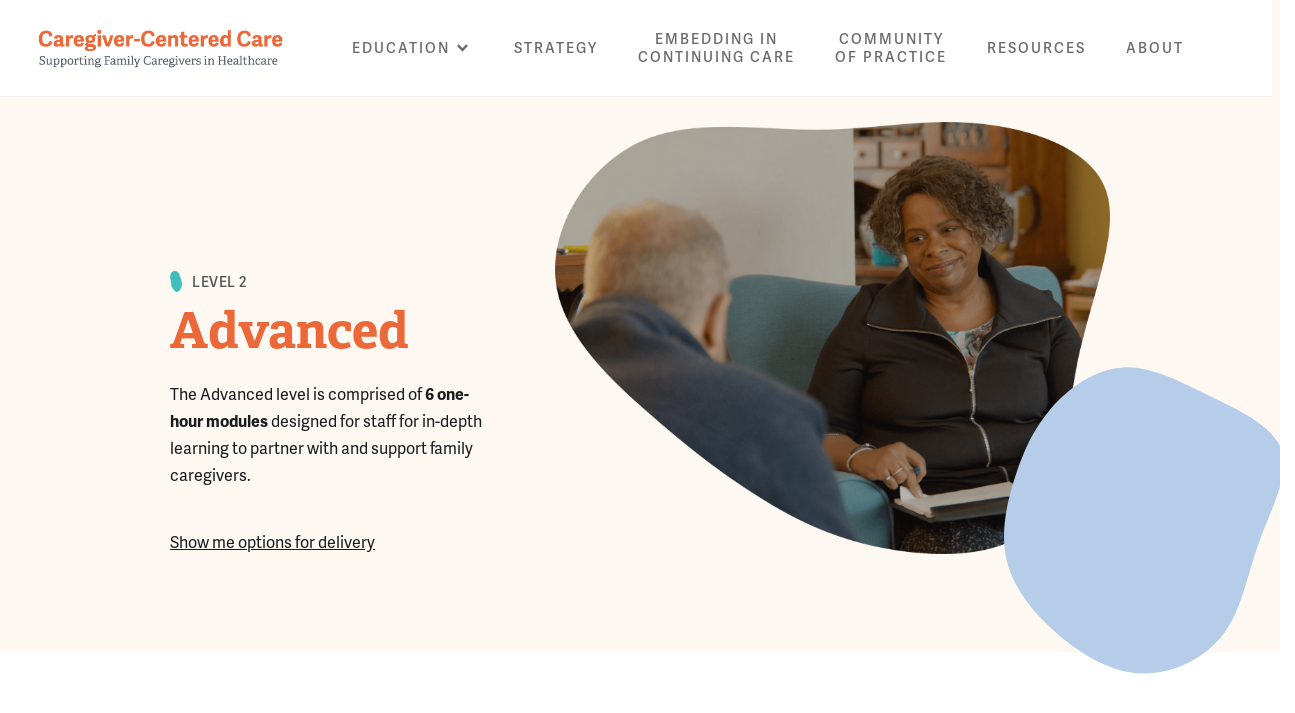

--- FILE ---
content_type: text/html; charset=utf-8
request_url: https://www.caregivercare.ca/advanced-course/advanced
body_size: 5905
content:
<!DOCTYPE html><!-- This site was created in Webflow. https://webflow.com --><!-- Last Published: Thu Jan 22 2026 19:37:10 GMT+0000 (Coordinated Universal Time) --><html data-wf-domain="www.caregivercare.ca" data-wf-page="68c784c6b0e582362df7cc1f" data-wf-site="68c784c6b0e582362df7cc48" data-wf-status="1" lang="en"><head><meta charset="utf-8"/><title>Advanced</title><meta content="Advanced" property="og:title"/><meta content="Advanced" property="twitter:title"/><meta content="width=device-width, initial-scale=1" name="viewport"/><meta content="Webflow" name="generator"/><link href="https://cdn.prod.website-files.com/68c784c6b0e582362df7cc48/css/caregivercare-2-69bb75870ec296a9f5804fe.webflow.shared.1cd367054.css" rel="stylesheet" type="text/css" integrity="sha384-HNNnBU4gg9cB5NLjx1GO/kJtbJ1FXY0DCF4QKsmgDkemO9qDZFzDt8uuGZnqUxxY" crossorigin="anonymous"/><link href="https://fonts.googleapis.com" rel="preconnect"/><link href="https://fonts.gstatic.com" rel="preconnect" crossorigin="anonymous"/><script src="https://ajax.googleapis.com/ajax/libs/webfont/1.6.26/webfont.js" type="text/javascript"></script><script type="text/javascript">WebFont.load({  google: {    families: ["Montserrat:100,100italic,200,200italic,300,300italic,400,400italic,500,500italic,600,600italic,700,700italic,800,800italic,900,900italic","Varela:400"]  }});</script><script src="https://use.typekit.net/sdd3har.js" type="text/javascript"></script><script type="text/javascript">try{Typekit.load();}catch(e){}</script><script type="text/javascript">!function(o,c){var n=c.documentElement,t=" w-mod-";n.className+=t+"js",("ontouchstart"in o||o.DocumentTouch&&c instanceof DocumentTouch)&&(n.className+=t+"touch")}(window,document);</script><link href="https://cdn.prod.website-files.com/68c784c6b0e582362df7cc48/68c784c6b0e582362df7cccf_favicon-32x32.png" rel="shortcut icon" type="image/x-icon"/><link href="https://cdn.prod.website-files.com/img/webclip.png" rel="apple-touch-icon"/><script async="" src="https://www.googletagmanager.com/gtag/js?id=G-89EFNZY61E"></script><script type="text/javascript">window.dataLayer = window.dataLayer || [];function gtag(){dataLayer.push(arguments);}gtag('set', 'developer_id.dZGVlNj', true);gtag('js', new Date());gtag('config', 'G-89EFNZY61E');</script>
<!-- Global site tag (gtag.js) - Google Analytics -->
<script async src="https://www.googletagmanager.com/gtag/js?id=G-89EFNZY61E"></script>
<script>
  window.dataLayer = window.dataLayer || [];
  function gtag(){dataLayer.push(arguments);}
  gtag('js', new Date());

  gtag('config', 'G-89EFNZY61E');
</script>

<!-- Share This Social Media Links -->
<script type='text/javascript' src='https://platform-api.sharethis.com/js/sharethis.js#property=60187b72ed9ac20011ea844f&product=inline-share-buttons' async='async'></script>


</head><body><div class="ccc-navigation ccc-navigation-2"><div data-collapse="medium" data-animation="default" data-duration="400" data-no-scroll="1" data-easing="ease" data-easing2="ease" role="banner" class="navigation-2 w-nav"><div class="navigation-full"><div class="navigation-container"><div class="navigation-left"><a href="/" class="brand w-nav-brand"><img src="https://cdn.prod.website-files.com/68c784c6b0e582362df7cc48/68c784c6b0e582362df7cdd8_Logotype%20orange.png" loading="lazy" alt="" class="logo-2"/></a></div><div class="navigation-right"><nav role="navigation" class="nav-menu w-nav-menu"><div data-hover="false" data-delay="150" class="dropdown w-dropdown"><div data-w-id="321edcb9-fabf-a53b-8fec-fe7fbd43d92a" class="dropdown-toggle-2 w-dropdown-toggle"><div class="navtext dropdownarrow w-icon-dropdown-toggle"></div><div class="navtext">Education</div></div><nav class="dropdown-list-a w-dropdown-list"><div class="dropdown-list-full-wrapper"><div class="navigation-drop-container"><div class="navigation-column"><a href="/foundational-course" class="navigation-link-block w-inline-block"><div class="nav-content-wrap"><div class="nav-title">Level 1 - Foundational</div><div class="nav-link-details">Take the Foundational course to learn about Caregiver-Centered Care.</div></div></a></div><div class="navigation-column"><a href="/advanced-course/advanced" aria-current="page" class="navigation-link-block w-inline-block w--current"><div class="nav-content-wrap"><div class="nav-title">Level 2 - Advanced</div><div class="nav-link-details">Designed for healthcare providers who have a role and responsibility for partnering with and supporting family caregivers.</div></div></a></div><div class="navigation-column hide"><a href="/champions/champions" class="navigation-link-block w-inline-block"><div class="nav-content-wrap"><div class="nav-title">Level 3 - Champions</div><div class="nav-link-details">Designed for Champions who will lead Caregiver-Centered Care initiatives in their organization.</div></div></a></div><div class="navigation-column"><a href="/physicians/physicians-education" class="navigation-link-block w-inline-block"><div class="nav-content-wrap"><div class="nav-title">Physicians Education</div><div class="nav-link-details">This course for physicians offers practical strategies to support and partner with family caregivers.</div></div></a></div><div class="navigation-column"><a href="/covid-education" class="navigation-link-block w-inline-block"><div class="nav-content-wrap"><div class="nav-title">COVID-19 Education</div><div class="nav-link-details">This course outlines how to best partner with and support family caregivers during times of changing care restrictions.</div></div></a></div></div><div class="navigation-bottom-bar smaller"><a href="/education" class="large-link smaller w-inline-block"><div class="nav-title">View all Education</div></a></div></div></nav></div><a href="/strategy" class="navtext about w-nav-link">STRATEGY</a><a href="/embedding" class="navtext about w-nav-link">Embedding in <br/>continuing care</a><a href="/community-of-practice" class="navtext about w-nav-link">Community <br/>of Practice</a><a href="/research-and-resources" class="navtext about w-nav-link">Resources</a><a href="/about" class="navtext about w-nav-link">About</a></nav></div></div></div></div><div data-animation="over-right" class="navigation-mob w-nav" data-easing2="ease-out" data-easing="ease-out" data-collapse="medium" role="banner" data-no-scroll="1" data-duration="400" data-doc-height="1"><div class="navigation-container-mob"><a href="/" class="brand-2 w-nav-brand"><img src="https://cdn.prod.website-files.com/68c784c6b0e582362df7cc48/68c784c6b0e582362df7cc6c_Logo.svg" alt="" class="flowbase-logo"/></a><nav role="navigation" class="mobile-nav w-nav-menu"><div data-delay="0" data-hover="false" class="mobile-dropdown w-dropdown"><div class="mobile-toggle w-dropdown-toggle"><div class="w-icon-dropdown-toggle"></div><div class="text-block-14">Education</div></div><nav class="dropdown-list-mob w-dropdown-list"><a href="/covid-education" class="navigation-link-block-mob w-inline-block"><div class="nav-content-wrap"><div class="nav-title">COVID-19 Education</div><div class="nav-link-details">This course outlines how to best support family caregivers during a pandemic.</div></div></a><a href="/foundational-course" class="navigation-link-block-mob w-inline-block"><div class="nav-content-wrap"><div class="nav-title">Level 1 - Foundational</div><div class="nav-link-details">Take the Foundational training course to earn your certificate in Caregiver Centered Care.</div></div></a><a href="/advanced-course/advanced" aria-current="page" class="navigation-link-block-mob w-inline-block w--current"><div class="nav-content-wrap"><div class="nav-title">Level 2 - Advanced</div><div class="nav-link-details">Designed for healthcare providers who have direct contact with family caregivers.</div></div></a><a href="/champions/champions" class="navigation-link-block-mob w-inline-block"><div class="nav-content-wrap"><div class="nav-title">Level 3 - Champions</div><div class="nav-link-details">Created with healthcare providers who will lead the way to better care.</div></div></a></nav></div><div data-delay="0" data-hover="false" class="mobile-dropdown w-dropdown"><div class="mobile-toggle resources w-dropdown-toggle"><div class="w-icon-dropdown-toggle"></div><div class="text-block-15">Resources</div></div><nav class="dropdown-list-mob w-dropdown-list"><a href="#" class="navigation-link-block-mob w-inline-block"><div class="nav-content-wrap"><div class="nav-title">For Healthcare Providers</div><div class="nav-link-details">We have collected a list of resources to help healthcare providers.</div></div></a><a href="#" class="navigation-link-block-mob w-inline-block"><div class="nav-content-wrap"><div class="nav-title">For Family Caregivers</div><div class="nav-link-details">A list of resources for Family Caregivers.</div></div></a></nav></div><a href="/strategy" class="mobile-nav-link course-link w-nav-link">Strategy</a><a href="/embedding" class="mobile-nav-link course-link w-nav-link">Embedding in Continuing Care</a><a href="/community-of-practice" class="mobile-nav-link course-link w-nav-link">Community of Practice</a><a href="/research-and-resources" class="mobile-nav-link course-link w-nav-link">Resources </a><a href="/about" class="mobile-nav-link course-link w-nav-link">About</a></nav><div class="menu-mob w-nav-button"><div class="icon-4 w-icon-nav-menu"></div></div></div></div></div><div class="image-container foundational"><img src="https://cdn.prod.website-files.com/68c784c6b0e582362df7cc48/68c784c6b0e582362df7ccb4_Right%20blob%202.svg" loading="lazy" alt="" class="image-31"/><img src="https://cdn.prod.website-files.com/68c784c6b0e582362df7cc48/68c784c6b0e582362df7ccb6_tiks.svg" loading="lazy" alt="" class="image-33"/></div><div class="top-page-section foundational"><div class="container foundational"><div class="div-block-49"><div class="domain-title-container"><img src="https://cdn.prod.website-files.com/68c784c6b0e582362df7cc48/68c784c6b0e582362df7cca1_Tik.png" loading="lazy" alt="" class="blue-tick education-tick"/><div class="domain-text">Level 2</div></div><h1 class="domain-title">Advanced</h1><div class="certification-level-description v2">The Advanced level is comprised of <strong>6 one-hour modules </strong>designed for staff for in-depth learning to partner with and support family caregivers.<br/></div><a href="/advanced-course/advanced-options-for-delivery" class="link-20">Show me options for delivery</a></div><div class="div-block-54"><img src="https://cdn.prod.website-files.com/68c784c6b0e582362df7cc48/68c784c6b0e582362df7cd9a_Asset%201.png" loading="lazy" sizes="(max-width: 2701px) 100vw, 2701px" srcset="https://cdn.prod.website-files.com/68c784c6b0e582362df7cc48/68c784c6b0e582362df7cd9a_Asset%25201-p-500.png 500w, https://cdn.prod.website-files.com/68c784c6b0e582362df7cc48/68c784c6b0e582362df7cd9a_Asset%25201-p-800.png 800w, https://cdn.prod.website-files.com/68c784c6b0e582362df7cc48/68c784c6b0e582362df7cd9a_Asset%25201-p-1080.png 1080w, https://cdn.prod.website-files.com/68c784c6b0e582362df7cc48/68c784c6b0e582362df7cd9a_Asset%25201-p-1600.png 1600w, https://cdn.prod.website-files.com/68c784c6b0e582362df7cc48/68c784c6b0e582362df7cd9a_Asset%25201-p-2000.png 2000w, https://cdn.prod.website-files.com/68c784c6b0e582362df7cc48/68c784c6b0e582362df7cd9a_Asset%25201-p-2600.png 2600w, https://cdn.prod.website-files.com/68c784c6b0e582362df7cc48/68c784c6b0e582362df7cd9a_Asset%201.png 2701w" alt="" class="image-39"/><img src="https://cdn.prod.website-files.com/68c784c6b0e582362df7cc48/68c784c6b0e582362df7ccb5_light%20blue.svg" loading="lazy" alt="" class="image-40"/></div></div></div><div class="spacer-50"></div><div class="section-10"><div class="container-19 w-container"><div><h3 class="heading-17">Modules</h3></div><div class="div-block-77"><div id="w-node-_9330d53c-e38b-653e-7736-bccf6952f168-2df7cc1f" class="div-block-78"><div class="text-block-50 h5-title"><a href="/advanced-course/domain-a-recognizing-the-caregiver-role" class="link-17">Domain A: <br/>Recognizing the Caregiver <br/>Role</a></div></div><div id="w-node-_4ea9faa2-7359-fe29-cd06-84b568af3fa5-2df7cc1f" class="div-block-79"><div class="text-block-50 h5-title"><a href="/advanced-course/domain-b-communicating-with-family-caregivers" class="link-17">Domain B: <br/>Communicating with <br/>Family Caregivers<br/></a></div></div><div class="div-block-84"><div class="text-block-50 h5-title"><a href="/advanced-course/domain-c-partnering-with-family-caregivers" class="link-17">Domain C: <br/>Partnering with Family <br/>Caregivers</a></div></div><div id="w-node-_65416699-f9a3-8604-1133-a282f5e2f959-2df7cc1f" class="div-block-81"><div class="text-block-50 h5-title"><a href="/advanced-course/domain-d-fostering-resilience-in-family-caregivers" class="link-17">Domain D: <br/>Fostering Resilience in <br/>Family Caregivers<br/></a></div></div><div class="div-block-85"><div class="text-block-50 h5-title"><a href="/advanced-course/domain-e-navigating-health-social-systems-and-accessing-resources" class="link-17">Domain E: <br/>Navigating Health and Social Systems &amp; Accessing Resources<br/></a></div></div><div id="w-node-_2bd4b971-f8ee-6047-65d0-485cdc0c9181-2df7cc1f" class="div-block-86"><div class="text-block-50 h5-title"><a href="/advanced-course/domain-f-enhancing-the-culture-and-context-of-care" class="link-17">Domain F: <br/>Enhancing the Culture and <br/>Context of Care<br/></a></div></div></div></div></div><div class="section-5 more-education"><div class="container-7 additional-education w-container"><div class="div-block-10"><h2 class="heading-4">Additional Education</h2></div><div><div class="w-layout-grid grid-6"><div class="quick-link-education w-clearfix"><img src="https://cdn.prod.website-files.com/68c784c6b0e582362df7cc48/68c784c6b0e582362df7cc74_library.svg" loading="lazy" alt="" class="image-15"/><div class="text-block-19">Level 1 - Foundational</div><div class="text-block-20 additional-education">Take the Foundational course to learn about Caregiver-Centered Care.</div><a href="/foundational-course" class="simple-button cc-jumbo-button cc-jumbo-white grey w-inline-block"><div class="learn-more-button">LEARN MORE</div></a></div><div class="quick-link-education w-clearfix"><img src="https://cdn.prod.website-files.com/68c784c6b0e582362df7cc48/68c784c6b0e582362df7cc74_library.svg" loading="lazy" alt="" class="image-15"/><div class="text-block-19">Level 2 - Advanced</div><div class="text-block-20 additional-education">Designed for healthcare providers who have a role and responsibility for partnering with and supporting family caregivers.</div><a href="/advanced-course/advanced" aria-current="page" class="simple-button cc-jumbo-button cc-jumbo-white grey w-inline-block w--current"><div class="learn-more-button">LEARN MORE</div></a></div><div class="quick-link-education w-clearfix"><img src="https://cdn.prod.website-files.com/68c784c6b0e582362df7cc48/68c784c6b0e582362df7cc74_library.svg" loading="lazy" alt="" class="image-15"/><div class="text-block-19">Level 3 - Champions</div><div class="text-block-20 additional-education">Designed for Champions who will lead Caregiver-Centered Care initiatives in their organizations. <br/></div><a href="/champions/champions" class="simple-button cc-jumbo-button cc-jumbo-white grey w-inline-block"><div class="learn-more-button">LEARN MORE</div></a></div><div class="quick-link-education w-clearfix"><img src="https://cdn.prod.website-files.com/68c784c6b0e582362df7cc48/68c784c6b0e582362df7cc75_bookmark.svg" loading="lazy" alt="" class="image-15"/><div class="text-block-19">Physicians Education</div><div class="text-block-20 additional-education">This course for physicians offers practical strategies to support and partner with family caregivers.</div><a href="/physicians/physicians-education" class="simple-button cc-jumbo-button cc-jumbo-white w-inline-block"><div class="learn-more-button">LEARN MORE</div></a></div><div class="quick-link-education w-clearfix"><img src="https://cdn.prod.website-files.com/68c784c6b0e582362df7cc48/68c784c6b0e582362df7cc75_bookmark.svg" loading="lazy" alt="" class="image-15"/><div class="text-block-19">COVID-19 Education</div><div class="text-block-20 additional-education">This course outlines how to best partner with and support family caregivers during times of changing care restrictions.</div><a href="/covid-education" class="simple-button cc-jumbo-button cc-jumbo-white w-inline-block"><div class="learn-more-button">LEARN MORE</div></a></div></div></div></div></div><div data-wf--footer--variant="base" class="ccc-footer"><div class="container-3"><div class="w-layout-grid footer-grid-02"><div class="footer-column top-line"><div class="footer-section-heading">Education</div><a href="/foundational-course" class="footer-page-link">Foundational</a><a href="/advanced-course/advanced" aria-current="page" class="footer-page-link w--current">Advanced</a><a href="/champions/champions" class="footer-page-link">Champions</a><a href="/physicians/physicians-education" class="footer-page-link">Physicians</a><a href="/covid-education" class="footer-page-link">COVID-19</a></div><div class="footer-column top-line"><div class="footer-section-heading">Initiatives</div><a href="/strategy" class="footer-page-link">Strategy</a><a href="/embedding" class="footer-page-link">Embedding in Continuing Care</a><a href="/community-of-practice" class="footer-page-link">Community of Practice</a><a href="/research-and-resources" class="footer-page-link">Resources</a></div><div class="footer-column top-line"><div class="footer-section-heading">About</div><a href="/about" class="footer-page-link">Who We Are</a><a href="/about" class="footer-page-link">Our Partners</a><a href="https://forms.gle/bi48KzrVdxb4VGHo6" target="_blank" class="footer-page-link">Get Involved</a></div><div class="footer-column-right"><a href="#" class="footer-arrow w-inline-block"><img src="https://cdn.prod.website-files.com/68c784c6b0e582362df7cc48/68c784c6b0e582362df7cc61_arrow.svg" alt="" class="image-10"/></a></div></div><div class="footer-bottom"></div><div class="w-layout-grid grid-21"><img src="https://cdn.prod.website-files.com/68c784c6b0e582362df7cc48/68c784c6b0e582362df7cdb6_mAsset%2029.png" loading="lazy" id="w-node-a479186f-4d46-b79c-7b62-2fd69efac9d1-d0face8a" sizes="100vw" alt="" srcset="https://cdn.prod.website-files.com/68c784c6b0e582362df7cc48/68c784c6b0e582362df7cdb6_mAsset%252029-p-500.png 500w, https://cdn.prod.website-files.com/68c784c6b0e582362df7cc48/68c784c6b0e582362df7cdb6_mAsset%252029-p-800.png 800w, https://cdn.prod.website-files.com/68c784c6b0e582362df7cc48/68c784c6b0e582362df7cdb6_mAsset%252029-p-1080.png 1080w, https://cdn.prod.website-files.com/68c784c6b0e582362df7cc48/68c784c6b0e582362df7cdb6_mAsset%252029-p-1600.png 1600w, https://cdn.prod.website-files.com/68c784c6b0e582362df7cc48/68c784c6b0e582362df7cdb6_mAsset%252029-p-2000.png 2000w, https://cdn.prod.website-files.com/68c784c6b0e582362df7cc48/68c784c6b0e582362df7cdb6_mAsset%2029.png 3361w" class="image-128"/><img class="image-6" src="https://cdn.prod.website-files.com/68c784c6b0e582362df7cc48/68c784c6b0e582362df7cd4f_UA_Logo_WHT_RGB.png" width="Auto" height="Auto" alt="" sizes="(max-width: 479px) 100vw, 239.9765625px" id="w-node-adafeb94-f203-0161-4bcc-d19bb4425eae-d0face8a" loading="lazy" srcset="https://cdn.prod.website-files.com/68c784c6b0e582362df7cc48/68c784c6b0e582362df7cd4f_UA_Logo_WHT_RGB-p-500.png 500w, https://cdn.prod.website-files.com/68c784c6b0e582362df7cc48/68c784c6b0e582362df7cd4f_UA_Logo_WHT_RGB-p-800.png 800w, https://cdn.prod.website-files.com/68c784c6b0e582362df7cc48/68c784c6b0e582362df7cd4f_UA_Logo_WHT_RGB-p-1080.png 1080w, https://cdn.prod.website-files.com/68c784c6b0e582362df7cc48/68c784c6b0e582362df7cd4f_UA_Logo_WHT_RGB-p-1600.png 1600w, https://cdn.prod.website-files.com/68c784c6b0e582362df7cc48/68c784c6b0e582362df7cd4f_UA_Logo_WHT_RGB.png 2400w"/><div id="w-node-e4a7c7bf-3030-69ad-2fd4-e1ae36d2a2eb-d0face8a" class="div-block-130"><div class="text-block-63">Video by </div><a href="https://www.facebook.com/stingraypictures/" target="_blank" class="link-2 bold-text-7 footer-link w-inline-block">Stingray Pictures</a></div><div id="w-node-d54c0628-a50d-a53c-b90f-01666a926aea-d0face8a" class="div-block-130"><div class="text-block-63">Design by  </div><a href="https://www.ualberta.ca/medicine/resources/education/learning-design-studio/index.html" target="_blank" class="link-22">The Learning Design Studio</a></div></div><div class="w-layout-blockcontainer container-76 w-container"><div class="w-layout-grid grid-33"><img src="https://cdn.prod.website-files.com/68c784c6b0e582362df7cc48/68f6a5bb7e3886e78a543edb_copywrite.png" loading="lazy" alt="" class="image-141"/><div class="footer-educational-content">The educational content on this site is licensed under a Creative Commons Attribution - NonCommerical - ShareAlike 4.0 International license.<br/><br/>© 2025 Caregiver-Centered Care</div></div></div></div></div><script src="https://d3e54v103j8qbb.cloudfront.net/js/jquery-3.5.1.min.dc5e7f18c8.js?site=68c784c6b0e582362df7cc48" type="text/javascript" integrity="sha256-9/aliU8dGd2tb6OSsuzixeV4y/faTqgFtohetphbbj0=" crossorigin="anonymous"></script><script src="https://cdn.prod.website-files.com/68c784c6b0e582362df7cc48/js/webflow.schunk.36b8fb49256177c8.js" type="text/javascript" integrity="sha384-4abIlA5/v7XaW1HMXKBgnUuhnjBYJ/Z9C1OSg4OhmVw9O3QeHJ/qJqFBERCDPv7G" crossorigin="anonymous"></script><script src="https://cdn.prod.website-files.com/68c784c6b0e582362df7cc48/js/webflow.schunk.5499e7a6d5889cec.js" type="text/javascript" integrity="sha384-/QkKbAErRGXQ9rLsheJ5JSB+4U0LD6G7rDrA17AdDe/lSPxJJL8VBB0kOKeq9zw7" crossorigin="anonymous"></script><script src="https://cdn.prod.website-files.com/68c784c6b0e582362df7cc48/js/webflow.27980f59.ae312e8ac87fb524.js" type="text/javascript" integrity="sha384-pe2jsKM2qLT9nBh2dAZhvjfsQj/wDIPwWDzUGwjmxElFQlNKyZfh4JteRGB5WryV" crossorigin="anonymous"></script><!-- Typed js -->
<script src="https://cdn.jsdelivr.net/npm/typed.js@2.0.9"></script>

    <script>
    	var typed = new Typed('#typed-text', {
        strings: ['Care', 'Community', 'Communication', 'Conversation', 'Practice', 'Strategy', 'Stories', 'Movement', 'Support'],
        typeSpeed: 100,
        backSpeed: 70,
        loop: true,
        showCursor: false,
        backDelay: 6500,
        startDelay: 7500,
        cursorChar: ' ',
        attr: null,
      });
    </script> 

<script>
// Stop video when modal closes
function stopVideo() {
  const iframe = document.querySelector('.video-container iframe');
  if (iframe) {
    // Reload the iframe to stop playback
    const iframeSrc = iframe.src;
    iframe.src = iframeSrc;
  }
}

// Add click listeners to close button and overlay
document.addEventListener('DOMContentLoaded', function() {
  const closeButton = document.querySelector('.close-button');
  const overlay = document.querySelector('.modal-overlay');
  
  if (closeButton) {
    closeButton.addEventListener('click', stopVideo);
  }
  
  if (overlay) {
    overlay.addEventListener('click', stopVideo);
  }
});
</script><script src="https://min30327.github.io/luxy.js/dist/js/luxy.js"></script>
<script charset="utf-8">  
var isMobile = /iPhone|iPad|Android/i.test(navigator.userAgent);
if (!isMobile) {
     luxy.init({
       wrapper: '#luxy',
       wrapperSpeed: 0.065,
     
   });
}
</script></body></html>

--- FILE ---
content_type: text/css
request_url: https://cdn.prod.website-files.com/68c784c6b0e582362df7cc48/css/caregivercare-2-69bb75870ec296a9f5804fe.webflow.shared.1cd367054.css
body_size: 56326
content:
html {
  -webkit-text-size-adjust: 100%;
  -ms-text-size-adjust: 100%;
  font-family: sans-serif;
}

body {
  margin: 0;
}

article, aside, details, figcaption, figure, footer, header, hgroup, main, menu, nav, section, summary {
  display: block;
}

audio, canvas, progress, video {
  vertical-align: baseline;
  display: inline-block;
}

audio:not([controls]) {
  height: 0;
  display: none;
}

[hidden], template {
  display: none;
}

a {
  background-color: #0000;
}

a:active, a:hover {
  outline: 0;
}

abbr[title] {
  border-bottom: 1px dotted;
}

b, strong {
  font-weight: bold;
}

dfn {
  font-style: italic;
}

h1 {
  margin: .67em 0;
  font-size: 2em;
}

mark {
  color: #000;
  background: #ff0;
}

small {
  font-size: 80%;
}

sub, sup {
  vertical-align: baseline;
  font-size: 75%;
  line-height: 0;
  position: relative;
}

sup {
  top: -.5em;
}

sub {
  bottom: -.25em;
}

img {
  border: 0;
}

svg:not(:root) {
  overflow: hidden;
}

hr {
  box-sizing: content-box;
  height: 0;
}

pre {
  overflow: auto;
}

code, kbd, pre, samp {
  font-family: monospace;
  font-size: 1em;
}

button, input, optgroup, select, textarea {
  color: inherit;
  font: inherit;
  margin: 0;
}

button {
  overflow: visible;
}

button, select {
  text-transform: none;
}

button, html input[type="button"], input[type="reset"] {
  -webkit-appearance: button;
  cursor: pointer;
}

button[disabled], html input[disabled] {
  cursor: default;
}

button::-moz-focus-inner, input::-moz-focus-inner {
  border: 0;
  padding: 0;
}

input {
  line-height: normal;
}

input[type="checkbox"], input[type="radio"] {
  box-sizing: border-box;
  padding: 0;
}

input[type="number"]::-webkit-inner-spin-button, input[type="number"]::-webkit-outer-spin-button {
  height: auto;
}

input[type="search"] {
  -webkit-appearance: none;
}

input[type="search"]::-webkit-search-cancel-button, input[type="search"]::-webkit-search-decoration {
  -webkit-appearance: none;
}

legend {
  border: 0;
  padding: 0;
}

textarea {
  overflow: auto;
}

optgroup {
  font-weight: bold;
}

table {
  border-collapse: collapse;
  border-spacing: 0;
}

td, th {
  padding: 0;
}

@font-face {
  font-family: webflow-icons;
  src: url("[data-uri]") format("truetype");
  font-weight: normal;
  font-style: normal;
}

[class^="w-icon-"], [class*=" w-icon-"] {
  speak: none;
  font-variant: normal;
  text-transform: none;
  -webkit-font-smoothing: antialiased;
  -moz-osx-font-smoothing: grayscale;
  font-style: normal;
  font-weight: normal;
  line-height: 1;
  font-family: webflow-icons !important;
}

.w-icon-slider-right:before {
  content: "";
}

.w-icon-slider-left:before {
  content: "";
}

.w-icon-nav-menu:before {
  content: "";
}

.w-icon-arrow-down:before, .w-icon-dropdown-toggle:before {
  content: "";
}

.w-icon-file-upload-remove:before {
  content: "";
}

.w-icon-file-upload-icon:before {
  content: "";
}

* {
  box-sizing: border-box;
}

html {
  height: 100%;
}

body {
  color: #333;
  background-color: #fff;
  min-height: 100%;
  margin: 0;
  font-family: Arial, sans-serif;
  font-size: 14px;
  line-height: 20px;
}

img {
  vertical-align: middle;
  max-width: 100%;
  display: inline-block;
}

html.w-mod-touch * {
  background-attachment: scroll !important;
}

.w-block {
  display: block;
}

.w-inline-block {
  max-width: 100%;
  display: inline-block;
}

.w-clearfix:before, .w-clearfix:after {
  content: " ";
  grid-area: 1 / 1 / 2 / 2;
  display: table;
}

.w-clearfix:after {
  clear: both;
}

.w-hidden {
  display: none;
}

.w-button {
  color: #fff;
  line-height: inherit;
  cursor: pointer;
  background-color: #3898ec;
  border: 0;
  border-radius: 0;
  padding: 9px 15px;
  text-decoration: none;
  display: inline-block;
}

input.w-button {
  -webkit-appearance: button;
}

html[data-w-dynpage] [data-w-cloak] {
  color: #0000 !important;
}

.w-code-block {
  margin: unset;
}

pre.w-code-block code {
  all: inherit;
}

.w-optimization {
  display: contents;
}

.w-webflow-badge, .w-webflow-badge > img {
  box-sizing: unset;
  width: unset;
  height: unset;
  max-height: unset;
  max-width: unset;
  min-height: unset;
  min-width: unset;
  margin: unset;
  padding: unset;
  float: unset;
  clear: unset;
  border: unset;
  border-radius: unset;
  background: unset;
  background-image: unset;
  background-position: unset;
  background-size: unset;
  background-repeat: unset;
  background-origin: unset;
  background-clip: unset;
  background-attachment: unset;
  background-color: unset;
  box-shadow: unset;
  transform: unset;
  direction: unset;
  font-family: unset;
  font-weight: unset;
  color: unset;
  font-size: unset;
  line-height: unset;
  font-style: unset;
  font-variant: unset;
  text-align: unset;
  letter-spacing: unset;
  -webkit-text-decoration: unset;
  text-decoration: unset;
  text-indent: unset;
  text-transform: unset;
  list-style-type: unset;
  text-shadow: unset;
  vertical-align: unset;
  cursor: unset;
  white-space: unset;
  word-break: unset;
  word-spacing: unset;
  word-wrap: unset;
  transition: unset;
}

.w-webflow-badge {
  white-space: nowrap;
  cursor: pointer;
  box-shadow: 0 0 0 1px #0000001a, 0 1px 3px #0000001a;
  visibility: visible !important;
  opacity: 1 !important;
  z-index: 2147483647 !important;
  color: #aaadb0 !important;
  overflow: unset !important;
  background-color: #fff !important;
  border-radius: 3px !important;
  width: auto !important;
  height: auto !important;
  margin: 0 !important;
  padding: 6px !important;
  font-size: 12px !important;
  line-height: 14px !important;
  text-decoration: none !important;
  display: inline-block !important;
  position: fixed !important;
  inset: auto 12px 12px auto !important;
  transform: none !important;
}

.w-webflow-badge > img {
  position: unset;
  visibility: unset !important;
  opacity: 1 !important;
  vertical-align: middle !important;
  display: inline-block !important;
}

h1, h2, h3, h4, h5, h6 {
  margin-bottom: 10px;
  font-weight: bold;
}

h1 {
  margin-top: 20px;
  font-size: 38px;
  line-height: 44px;
}

h2 {
  margin-top: 20px;
  font-size: 32px;
  line-height: 36px;
}

h3 {
  margin-top: 20px;
  font-size: 24px;
  line-height: 30px;
}

h4 {
  margin-top: 10px;
  font-size: 18px;
  line-height: 24px;
}

h5 {
  margin-top: 10px;
  font-size: 14px;
  line-height: 20px;
}

h6 {
  margin-top: 10px;
  font-size: 12px;
  line-height: 18px;
}

p {
  margin-top: 0;
  margin-bottom: 10px;
}

blockquote {
  border-left: 5px solid #e2e2e2;
  margin: 0 0 10px;
  padding: 10px 20px;
  font-size: 18px;
  line-height: 22px;
}

figure {
  margin: 0 0 10px;
}

figcaption {
  text-align: center;
  margin-top: 5px;
}

ul, ol {
  margin-top: 0;
  margin-bottom: 10px;
  padding-left: 40px;
}

.w-list-unstyled {
  padding-left: 0;
  list-style: none;
}

.w-embed:before, .w-embed:after {
  content: " ";
  grid-area: 1 / 1 / 2 / 2;
  display: table;
}

.w-embed:after {
  clear: both;
}

.w-video {
  width: 100%;
  padding: 0;
  position: relative;
}

.w-video iframe, .w-video object, .w-video embed {
  border: none;
  width: 100%;
  height: 100%;
  position: absolute;
  top: 0;
  left: 0;
}

fieldset {
  border: 0;
  margin: 0;
  padding: 0;
}

button, [type="button"], [type="reset"] {
  cursor: pointer;
  -webkit-appearance: button;
  border: 0;
}

.w-form {
  margin: 0 0 15px;
}

.w-form-done {
  text-align: center;
  background-color: #ddd;
  padding: 20px;
  display: none;
}

.w-form-fail {
  background-color: #ffdede;
  margin-top: 10px;
  padding: 10px;
  display: none;
}

label {
  margin-bottom: 5px;
  font-weight: bold;
  display: block;
}

.w-input, .w-select {
  color: #333;
  vertical-align: middle;
  background-color: #fff;
  border: 1px solid #ccc;
  width: 100%;
  height: 38px;
  margin-bottom: 10px;
  padding: 8px 12px;
  font-size: 14px;
  line-height: 1.42857;
  display: block;
}

.w-input::placeholder, .w-select::placeholder {
  color: #999;
}

.w-input:focus, .w-select:focus {
  border-color: #3898ec;
  outline: 0;
}

.w-input[disabled], .w-select[disabled], .w-input[readonly], .w-select[readonly], fieldset[disabled] .w-input, fieldset[disabled] .w-select {
  cursor: not-allowed;
}

.w-input[disabled]:not(.w-input-disabled), .w-select[disabled]:not(.w-input-disabled), .w-input[readonly], .w-select[readonly], fieldset[disabled]:not(.w-input-disabled) .w-input, fieldset[disabled]:not(.w-input-disabled) .w-select {
  background-color: #eee;
}

textarea.w-input, textarea.w-select {
  height: auto;
}

.w-select {
  background-color: #f3f3f3;
}

.w-select[multiple] {
  height: auto;
}

.w-form-label {
  cursor: pointer;
  margin-bottom: 0;
  font-weight: normal;
  display: inline-block;
}

.w-radio {
  margin-bottom: 5px;
  padding-left: 20px;
  display: block;
}

.w-radio:before, .w-radio:after {
  content: " ";
  grid-area: 1 / 1 / 2 / 2;
  display: table;
}

.w-radio:after {
  clear: both;
}

.w-radio-input {
  float: left;
  margin: 3px 0 0 -20px;
  line-height: normal;
}

.w-file-upload {
  margin-bottom: 10px;
  display: block;
}

.w-file-upload-input {
  opacity: 0;
  z-index: -100;
  width: .1px;
  height: .1px;
  position: absolute;
  overflow: hidden;
}

.w-file-upload-default, .w-file-upload-uploading, .w-file-upload-success {
  color: #333;
  display: inline-block;
}

.w-file-upload-error {
  margin-top: 10px;
  display: block;
}

.w-file-upload-default.w-hidden, .w-file-upload-uploading.w-hidden, .w-file-upload-error.w-hidden, .w-file-upload-success.w-hidden {
  display: none;
}

.w-file-upload-uploading-btn {
  cursor: pointer;
  background-color: #fafafa;
  border: 1px solid #ccc;
  margin: 0;
  padding: 8px 12px;
  font-size: 14px;
  font-weight: normal;
  display: flex;
}

.w-file-upload-file {
  background-color: #fafafa;
  border: 1px solid #ccc;
  flex-grow: 1;
  justify-content: space-between;
  margin: 0;
  padding: 8px 9px 8px 11px;
  display: flex;
}

.w-file-upload-file-name {
  font-size: 14px;
  font-weight: normal;
  display: block;
}

.w-file-remove-link {
  cursor: pointer;
  width: auto;
  height: auto;
  margin-top: 3px;
  margin-left: 10px;
  padding: 3px;
  display: block;
}

.w-icon-file-upload-remove {
  margin: auto;
  font-size: 10px;
}

.w-file-upload-error-msg {
  color: #ea384c;
  padding: 2px 0;
  display: inline-block;
}

.w-file-upload-info {
  padding: 0 12px;
  line-height: 38px;
  display: inline-block;
}

.w-file-upload-label {
  cursor: pointer;
  background-color: #fafafa;
  border: 1px solid #ccc;
  margin: 0;
  padding: 8px 12px;
  font-size: 14px;
  font-weight: normal;
  display: inline-block;
}

.w-icon-file-upload-icon, .w-icon-file-upload-uploading {
  width: 20px;
  margin-right: 8px;
  display: inline-block;
}

.w-icon-file-upload-uploading {
  height: 20px;
}

.w-container {
  max-width: 940px;
  margin-left: auto;
  margin-right: auto;
}

.w-container:before, .w-container:after {
  content: " ";
  grid-area: 1 / 1 / 2 / 2;
  display: table;
}

.w-container:after {
  clear: both;
}

.w-container .w-row {
  margin-left: -10px;
  margin-right: -10px;
}

.w-row:before, .w-row:after {
  content: " ";
  grid-area: 1 / 1 / 2 / 2;
  display: table;
}

.w-row:after {
  clear: both;
}

.w-row .w-row {
  margin-left: 0;
  margin-right: 0;
}

.w-col {
  float: left;
  width: 100%;
  min-height: 1px;
  padding-left: 10px;
  padding-right: 10px;
  position: relative;
}

.w-col .w-col {
  padding-left: 0;
  padding-right: 0;
}

.w-col-1 {
  width: 8.33333%;
}

.w-col-2 {
  width: 16.6667%;
}

.w-col-3 {
  width: 25%;
}

.w-col-4 {
  width: 33.3333%;
}

.w-col-5 {
  width: 41.6667%;
}

.w-col-6 {
  width: 50%;
}

.w-col-7 {
  width: 58.3333%;
}

.w-col-8 {
  width: 66.6667%;
}

.w-col-9 {
  width: 75%;
}

.w-col-10 {
  width: 83.3333%;
}

.w-col-11 {
  width: 91.6667%;
}

.w-col-12 {
  width: 100%;
}

.w-hidden-main {
  display: none !important;
}

@media screen and (max-width: 991px) {
  .w-container {
    max-width: 728px;
  }

  .w-hidden-main {
    display: inherit !important;
  }

  .w-hidden-medium {
    display: none !important;
  }

  .w-col-medium-1 {
    width: 8.33333%;
  }

  .w-col-medium-2 {
    width: 16.6667%;
  }

  .w-col-medium-3 {
    width: 25%;
  }

  .w-col-medium-4 {
    width: 33.3333%;
  }

  .w-col-medium-5 {
    width: 41.6667%;
  }

  .w-col-medium-6 {
    width: 50%;
  }

  .w-col-medium-7 {
    width: 58.3333%;
  }

  .w-col-medium-8 {
    width: 66.6667%;
  }

  .w-col-medium-9 {
    width: 75%;
  }

  .w-col-medium-10 {
    width: 83.3333%;
  }

  .w-col-medium-11 {
    width: 91.6667%;
  }

  .w-col-medium-12 {
    width: 100%;
  }

  .w-col-stack {
    width: 100%;
    left: auto;
    right: auto;
  }
}

@media screen and (max-width: 767px) {
  .w-hidden-main, .w-hidden-medium {
    display: inherit !important;
  }

  .w-hidden-small {
    display: none !important;
  }

  .w-row, .w-container .w-row {
    margin-left: 0;
    margin-right: 0;
  }

  .w-col {
    width: 100%;
    left: auto;
    right: auto;
  }

  .w-col-small-1 {
    width: 8.33333%;
  }

  .w-col-small-2 {
    width: 16.6667%;
  }

  .w-col-small-3 {
    width: 25%;
  }

  .w-col-small-4 {
    width: 33.3333%;
  }

  .w-col-small-5 {
    width: 41.6667%;
  }

  .w-col-small-6 {
    width: 50%;
  }

  .w-col-small-7 {
    width: 58.3333%;
  }

  .w-col-small-8 {
    width: 66.6667%;
  }

  .w-col-small-9 {
    width: 75%;
  }

  .w-col-small-10 {
    width: 83.3333%;
  }

  .w-col-small-11 {
    width: 91.6667%;
  }

  .w-col-small-12 {
    width: 100%;
  }
}

@media screen and (max-width: 479px) {
  .w-container {
    max-width: none;
  }

  .w-hidden-main, .w-hidden-medium, .w-hidden-small {
    display: inherit !important;
  }

  .w-hidden-tiny {
    display: none !important;
  }

  .w-col {
    width: 100%;
  }

  .w-col-tiny-1 {
    width: 8.33333%;
  }

  .w-col-tiny-2 {
    width: 16.6667%;
  }

  .w-col-tiny-3 {
    width: 25%;
  }

  .w-col-tiny-4 {
    width: 33.3333%;
  }

  .w-col-tiny-5 {
    width: 41.6667%;
  }

  .w-col-tiny-6 {
    width: 50%;
  }

  .w-col-tiny-7 {
    width: 58.3333%;
  }

  .w-col-tiny-8 {
    width: 66.6667%;
  }

  .w-col-tiny-9 {
    width: 75%;
  }

  .w-col-tiny-10 {
    width: 83.3333%;
  }

  .w-col-tiny-11 {
    width: 91.6667%;
  }

  .w-col-tiny-12 {
    width: 100%;
  }
}

.w-widget {
  position: relative;
}

.w-widget-map {
  width: 100%;
  height: 400px;
}

.w-widget-map label {
  width: auto;
  display: inline;
}

.w-widget-map img {
  max-width: inherit;
}

.w-widget-map .gm-style-iw {
  text-align: center;
}

.w-widget-map .gm-style-iw > button {
  display: none !important;
}

.w-widget-twitter {
  overflow: hidden;
}

.w-widget-twitter-count-shim {
  vertical-align: top;
  text-align: center;
  background: #fff;
  border: 1px solid #758696;
  border-radius: 3px;
  width: 28px;
  height: 20px;
  display: inline-block;
  position: relative;
}

.w-widget-twitter-count-shim * {
  pointer-events: none;
  -webkit-user-select: none;
  user-select: none;
}

.w-widget-twitter-count-shim .w-widget-twitter-count-inner {
  text-align: center;
  color: #999;
  font-family: serif;
  font-size: 15px;
  line-height: 12px;
  position: relative;
}

.w-widget-twitter-count-shim .w-widget-twitter-count-clear {
  display: block;
  position: relative;
}

.w-widget-twitter-count-shim.w--large {
  width: 36px;
  height: 28px;
}

.w-widget-twitter-count-shim.w--large .w-widget-twitter-count-inner {
  font-size: 18px;
  line-height: 18px;
}

.w-widget-twitter-count-shim:not(.w--vertical) {
  margin-left: 5px;
  margin-right: 8px;
}

.w-widget-twitter-count-shim:not(.w--vertical).w--large {
  margin-left: 6px;
}

.w-widget-twitter-count-shim:not(.w--vertical):before, .w-widget-twitter-count-shim:not(.w--vertical):after {
  content: " ";
  pointer-events: none;
  border: solid #0000;
  width: 0;
  height: 0;
  position: absolute;
  top: 50%;
  left: 0;
}

.w-widget-twitter-count-shim:not(.w--vertical):before {
  border-width: 4px;
  border-color: #75869600 #5d6c7b #75869600 #75869600;
  margin-top: -4px;
  margin-left: -9px;
}

.w-widget-twitter-count-shim:not(.w--vertical).w--large:before {
  border-width: 5px;
  margin-top: -5px;
  margin-left: -10px;
}

.w-widget-twitter-count-shim:not(.w--vertical):after {
  border-width: 4px;
  border-color: #fff0 #fff #fff0 #fff0;
  margin-top: -4px;
  margin-left: -8px;
}

.w-widget-twitter-count-shim:not(.w--vertical).w--large:after {
  border-width: 5px;
  margin-top: -5px;
  margin-left: -9px;
}

.w-widget-twitter-count-shim.w--vertical {
  width: 61px;
  height: 33px;
  margin-bottom: 8px;
}

.w-widget-twitter-count-shim.w--vertical:before, .w-widget-twitter-count-shim.w--vertical:after {
  content: " ";
  pointer-events: none;
  border: solid #0000;
  width: 0;
  height: 0;
  position: absolute;
  top: 100%;
  left: 50%;
}

.w-widget-twitter-count-shim.w--vertical:before {
  border-width: 5px;
  border-color: #5d6c7b #75869600 #75869600;
  margin-left: -5px;
}

.w-widget-twitter-count-shim.w--vertical:after {
  border-width: 4px;
  border-color: #fff #fff0 #fff0;
  margin-left: -4px;
}

.w-widget-twitter-count-shim.w--vertical .w-widget-twitter-count-inner {
  font-size: 18px;
  line-height: 22px;
}

.w-widget-twitter-count-shim.w--vertical.w--large {
  width: 76px;
}

.w-background-video {
  color: #fff;
  height: 500px;
  position: relative;
  overflow: hidden;
}

.w-background-video > video {
  object-fit: cover;
  z-index: -100;
  background-position: 50%;
  background-size: cover;
  width: 100%;
  height: 100%;
  margin: auto;
  position: absolute;
  inset: -100%;
}

.w-background-video > video::-webkit-media-controls-start-playback-button {
  -webkit-appearance: none;
  display: none !important;
}

.w-background-video--control {
  background-color: #0000;
  padding: 0;
  position: absolute;
  bottom: 1em;
  right: 1em;
}

.w-background-video--control > [hidden] {
  display: none !important;
}

.w-slider {
  text-align: center;
  clear: both;
  -webkit-tap-highlight-color: #0000;
  tap-highlight-color: #0000;
  background: #ddd;
  height: 300px;
  position: relative;
}

.w-slider-mask {
  z-index: 1;
  white-space: nowrap;
  height: 100%;
  display: block;
  position: relative;
  left: 0;
  right: 0;
  overflow: hidden;
}

.w-slide {
  vertical-align: top;
  white-space: normal;
  text-align: left;
  width: 100%;
  height: 100%;
  display: inline-block;
  position: relative;
}

.w-slider-nav {
  z-index: 2;
  text-align: center;
  -webkit-tap-highlight-color: #0000;
  tap-highlight-color: #0000;
  height: 40px;
  margin: auto;
  padding-top: 10px;
  position: absolute;
  inset: auto 0 0;
}

.w-slider-nav.w-round > div {
  border-radius: 100%;
}

.w-slider-nav.w-num > div {
  font-size: inherit;
  line-height: inherit;
  width: auto;
  height: auto;
  padding: .2em .5em;
}

.w-slider-nav.w-shadow > div {
  box-shadow: 0 0 3px #3336;
}

.w-slider-nav-invert {
  color: #fff;
}

.w-slider-nav-invert > div {
  background-color: #2226;
}

.w-slider-nav-invert > div.w-active {
  background-color: #222;
}

.w-slider-dot {
  cursor: pointer;
  background-color: #fff6;
  width: 1em;
  height: 1em;
  margin: 0 3px .5em;
  transition: background-color .1s, color .1s;
  display: inline-block;
  position: relative;
}

.w-slider-dot.w-active {
  background-color: #fff;
}

.w-slider-dot:focus {
  outline: none;
  box-shadow: 0 0 0 2px #fff;
}

.w-slider-dot:focus.w-active {
  box-shadow: none;
}

.w-slider-arrow-left, .w-slider-arrow-right {
  cursor: pointer;
  color: #fff;
  -webkit-tap-highlight-color: #0000;
  tap-highlight-color: #0000;
  -webkit-user-select: none;
  user-select: none;
  width: 80px;
  margin: auto;
  font-size: 40px;
  position: absolute;
  inset: 0;
  overflow: hidden;
}

.w-slider-arrow-left [class^="w-icon-"], .w-slider-arrow-right [class^="w-icon-"], .w-slider-arrow-left [class*=" w-icon-"], .w-slider-arrow-right [class*=" w-icon-"] {
  position: absolute;
}

.w-slider-arrow-left:focus, .w-slider-arrow-right:focus {
  outline: 0;
}

.w-slider-arrow-left {
  z-index: 3;
  right: auto;
}

.w-slider-arrow-right {
  z-index: 4;
  left: auto;
}

.w-icon-slider-left, .w-icon-slider-right {
  width: 1em;
  height: 1em;
  margin: auto;
  inset: 0;
}

.w-slider-aria-label {
  clip: rect(0 0 0 0);
  border: 0;
  width: 1px;
  height: 1px;
  margin: -1px;
  padding: 0;
  position: absolute;
  overflow: hidden;
}

.w-slider-force-show {
  display: block !important;
}

.w-dropdown {
  text-align: left;
  z-index: 900;
  margin-left: auto;
  margin-right: auto;
  display: inline-block;
  position: relative;
}

.w-dropdown-btn, .w-dropdown-toggle, .w-dropdown-link {
  vertical-align: top;
  color: #222;
  text-align: left;
  white-space: nowrap;
  margin-left: auto;
  margin-right: auto;
  padding: 20px;
  text-decoration: none;
  position: relative;
}

.w-dropdown-toggle {
  -webkit-user-select: none;
  user-select: none;
  cursor: pointer;
  padding-right: 40px;
  display: inline-block;
}

.w-dropdown-toggle:focus {
  outline: 0;
}

.w-icon-dropdown-toggle {
  width: 1em;
  height: 1em;
  margin: auto 20px auto auto;
  position: absolute;
  top: 0;
  bottom: 0;
  right: 0;
}

.w-dropdown-list {
  background: #ddd;
  min-width: 100%;
  display: none;
  position: absolute;
}

.w-dropdown-list.w--open {
  display: block;
}

.w-dropdown-link {
  color: #222;
  padding: 10px 20px;
  display: block;
}

.w-dropdown-link.w--current {
  color: #0082f3;
}

.w-dropdown-link:focus {
  outline: 0;
}

@media screen and (max-width: 767px) {
  .w-nav-brand {
    padding-left: 10px;
  }
}

.w-lightbox-backdrop {
  cursor: auto;
  letter-spacing: normal;
  text-indent: 0;
  text-shadow: none;
  text-transform: none;
  visibility: visible;
  white-space: normal;
  word-break: normal;
  word-spacing: normal;
  word-wrap: normal;
  color: #fff;
  text-align: center;
  z-index: 2000;
  opacity: 0;
  -webkit-user-select: none;
  -moz-user-select: none;
  -webkit-tap-highlight-color: transparent;
  background: #000000e6;
  outline: 0;
  font-family: Helvetica Neue, Helvetica, Ubuntu, Segoe UI, Verdana, sans-serif;
  font-size: 17px;
  font-style: normal;
  font-weight: 300;
  line-height: 1.2;
  list-style: disc;
  position: fixed;
  inset: 0;
  -webkit-transform: translate(0);
}

.w-lightbox-backdrop, .w-lightbox-container {
  -webkit-overflow-scrolling: touch;
  height: 100%;
  overflow: auto;
}

.w-lightbox-content {
  height: 100vh;
  position: relative;
  overflow: hidden;
}

.w-lightbox-view {
  opacity: 0;
  width: 100vw;
  height: 100vh;
  position: absolute;
}

.w-lightbox-view:before {
  content: "";
  height: 100vh;
}

.w-lightbox-group, .w-lightbox-group .w-lightbox-view, .w-lightbox-group .w-lightbox-view:before {
  height: 86vh;
}

.w-lightbox-frame, .w-lightbox-view:before {
  vertical-align: middle;
  display: inline-block;
}

.w-lightbox-figure {
  margin: 0;
  position: relative;
}

.w-lightbox-group .w-lightbox-figure {
  cursor: pointer;
}

.w-lightbox-img {
  width: auto;
  max-width: none;
  height: auto;
}

.w-lightbox-image {
  float: none;
  max-width: 100vw;
  max-height: 100vh;
  display: block;
}

.w-lightbox-group .w-lightbox-image {
  max-height: 86vh;
}

.w-lightbox-caption {
  text-align: left;
  text-overflow: ellipsis;
  white-space: nowrap;
  background: #0006;
  padding: .5em 1em;
  position: absolute;
  bottom: 0;
  left: 0;
  right: 0;
  overflow: hidden;
}

.w-lightbox-embed {
  width: 100%;
  height: 100%;
  position: absolute;
  inset: 0;
}

.w-lightbox-control {
  cursor: pointer;
  background-position: center;
  background-repeat: no-repeat;
  background-size: 24px;
  width: 4em;
  transition: all .3s;
  position: absolute;
  top: 0;
}

.w-lightbox-left {
  background-image: url("[data-uri]");
  display: none;
  bottom: 0;
  left: 0;
}

.w-lightbox-right {
  background-image: url("[data-uri]");
  display: none;
  bottom: 0;
  right: 0;
}

.w-lightbox-close {
  background-image: url("[data-uri]");
  background-size: 18px;
  height: 2.6em;
  right: 0;
}

.w-lightbox-strip {
  white-space: nowrap;
  padding: 0 1vh;
  line-height: 0;
  position: absolute;
  bottom: 0;
  left: 0;
  right: 0;
  overflow: auto hidden;
}

.w-lightbox-item {
  box-sizing: content-box;
  cursor: pointer;
  width: 10vh;
  padding: 2vh 1vh;
  display: inline-block;
  -webkit-transform: translate3d(0, 0, 0);
}

.w-lightbox-active {
  opacity: .3;
}

.w-lightbox-thumbnail {
  background: #222;
  height: 10vh;
  position: relative;
  overflow: hidden;
}

.w-lightbox-thumbnail-image {
  position: absolute;
  top: 0;
  left: 0;
}

.w-lightbox-thumbnail .w-lightbox-tall {
  width: 100%;
  top: 50%;
  transform: translate(0, -50%);
}

.w-lightbox-thumbnail .w-lightbox-wide {
  height: 100%;
  left: 50%;
  transform: translate(-50%);
}

.w-lightbox-spinner {
  box-sizing: border-box;
  border: 5px solid #0006;
  border-radius: 50%;
  width: 40px;
  height: 40px;
  margin-top: -20px;
  margin-left: -20px;
  animation: .8s linear infinite spin;
  position: absolute;
  top: 50%;
  left: 50%;
}

.w-lightbox-spinner:after {
  content: "";
  border: 3px solid #0000;
  border-bottom-color: #fff;
  border-radius: 50%;
  position: absolute;
  inset: -4px;
}

.w-lightbox-hide {
  display: none;
}

.w-lightbox-noscroll {
  overflow: hidden;
}

@media (min-width: 768px) {
  .w-lightbox-content {
    height: 96vh;
    margin-top: 2vh;
  }

  .w-lightbox-view, .w-lightbox-view:before {
    height: 96vh;
  }

  .w-lightbox-group, .w-lightbox-group .w-lightbox-view, .w-lightbox-group .w-lightbox-view:before {
    height: 84vh;
  }

  .w-lightbox-image {
    max-width: 96vw;
    max-height: 96vh;
  }

  .w-lightbox-group .w-lightbox-image {
    max-width: 82.3vw;
    max-height: 84vh;
  }

  .w-lightbox-left, .w-lightbox-right {
    opacity: .5;
    display: block;
  }

  .w-lightbox-close {
    opacity: .8;
  }

  .w-lightbox-control:hover {
    opacity: 1;
  }
}

.w-lightbox-inactive, .w-lightbox-inactive:hover {
  opacity: 0;
}

.w-richtext:before, .w-richtext:after {
  content: " ";
  grid-area: 1 / 1 / 2 / 2;
  display: table;
}

.w-richtext:after {
  clear: both;
}

.w-richtext[contenteditable="true"]:before, .w-richtext[contenteditable="true"]:after {
  white-space: initial;
}

.w-richtext ol, .w-richtext ul {
  overflow: hidden;
}

.w-richtext .w-richtext-figure-selected.w-richtext-figure-type-video div:after, .w-richtext .w-richtext-figure-selected[data-rt-type="video"] div:after, .w-richtext .w-richtext-figure-selected.w-richtext-figure-type-image div, .w-richtext .w-richtext-figure-selected[data-rt-type="image"] div {
  outline: 2px solid #2895f7;
}

.w-richtext figure.w-richtext-figure-type-video > div:after, .w-richtext figure[data-rt-type="video"] > div:after {
  content: "";
  display: none;
  position: absolute;
  inset: 0;
}

.w-richtext figure {
  max-width: 60%;
  position: relative;
}

.w-richtext figure > div:before {
  cursor: default !important;
}

.w-richtext figure img {
  width: 100%;
}

.w-richtext figure figcaption.w-richtext-figcaption-placeholder {
  opacity: .6;
}

.w-richtext figure div {
  color: #0000;
  font-size: 0;
}

.w-richtext figure.w-richtext-figure-type-image, .w-richtext figure[data-rt-type="image"] {
  display: table;
}

.w-richtext figure.w-richtext-figure-type-image > div, .w-richtext figure[data-rt-type="image"] > div {
  display: inline-block;
}

.w-richtext figure.w-richtext-figure-type-image > figcaption, .w-richtext figure[data-rt-type="image"] > figcaption {
  caption-side: bottom;
  display: table-caption;
}

.w-richtext figure.w-richtext-figure-type-video, .w-richtext figure[data-rt-type="video"] {
  width: 60%;
  height: 0;
}

.w-richtext figure.w-richtext-figure-type-video iframe, .w-richtext figure[data-rt-type="video"] iframe {
  width: 100%;
  height: 100%;
  position: absolute;
  top: 0;
  left: 0;
}

.w-richtext figure.w-richtext-figure-type-video > div, .w-richtext figure[data-rt-type="video"] > div {
  width: 100%;
}

.w-richtext figure.w-richtext-align-center {
  clear: both;
  margin-left: auto;
  margin-right: auto;
}

.w-richtext figure.w-richtext-align-center.w-richtext-figure-type-image > div, .w-richtext figure.w-richtext-align-center[data-rt-type="image"] > div {
  max-width: 100%;
}

.w-richtext figure.w-richtext-align-normal {
  clear: both;
}

.w-richtext figure.w-richtext-align-fullwidth {
  text-align: center;
  clear: both;
  width: 100%;
  max-width: 100%;
  margin-left: auto;
  margin-right: auto;
  display: block;
}

.w-richtext figure.w-richtext-align-fullwidth > div {
  padding-bottom: inherit;
  display: inline-block;
}

.w-richtext figure.w-richtext-align-fullwidth > figcaption {
  display: block;
}

.w-richtext figure.w-richtext-align-floatleft {
  float: left;
  clear: none;
  margin-right: 15px;
}

.w-richtext figure.w-richtext-align-floatright {
  float: right;
  clear: none;
  margin-left: 15px;
}

.w-nav {
  z-index: 1000;
  background: #ddd;
  position: relative;
}

.w-nav:before, .w-nav:after {
  content: " ";
  grid-area: 1 / 1 / 2 / 2;
  display: table;
}

.w-nav:after {
  clear: both;
}

.w-nav-brand {
  float: left;
  color: #333;
  text-decoration: none;
  position: relative;
}

.w-nav-link {
  vertical-align: top;
  color: #222;
  text-align: left;
  margin-left: auto;
  margin-right: auto;
  padding: 20px;
  text-decoration: none;
  display: inline-block;
  position: relative;
}

.w-nav-link.w--current {
  color: #0082f3;
}

.w-nav-menu {
  float: right;
  position: relative;
}

[data-nav-menu-open] {
  text-align: center;
  background: #c8c8c8;
  min-width: 200px;
  position: absolute;
  top: 100%;
  left: 0;
  right: 0;
  overflow: visible;
  display: block !important;
}

.w--nav-link-open {
  display: block;
  position: relative;
}

.w-nav-overlay {
  width: 100%;
  display: none;
  position: absolute;
  top: 100%;
  left: 0;
  right: 0;
  overflow: hidden;
}

.w-nav-overlay [data-nav-menu-open] {
  top: 0;
}

.w-nav[data-animation="over-left"] .w-nav-overlay {
  width: auto;
}

.w-nav[data-animation="over-left"] .w-nav-overlay, .w-nav[data-animation="over-left"] [data-nav-menu-open] {
  z-index: 1;
  top: 0;
  right: auto;
}

.w-nav[data-animation="over-right"] .w-nav-overlay {
  width: auto;
}

.w-nav[data-animation="over-right"] .w-nav-overlay, .w-nav[data-animation="over-right"] [data-nav-menu-open] {
  z-index: 1;
  top: 0;
  left: auto;
}

.w-nav-button {
  float: right;
  cursor: pointer;
  -webkit-tap-highlight-color: #0000;
  tap-highlight-color: #0000;
  -webkit-user-select: none;
  user-select: none;
  padding: 18px;
  font-size: 24px;
  display: none;
  position: relative;
}

.w-nav-button:focus {
  outline: 0;
}

.w-nav-button.w--open {
  color: #fff;
  background-color: #c8c8c8;
}

.w-nav[data-collapse="all"] .w-nav-menu {
  display: none;
}

.w-nav[data-collapse="all"] .w-nav-button, .w--nav-dropdown-open, .w--nav-dropdown-toggle-open {
  display: block;
}

.w--nav-dropdown-list-open {
  position: static;
}

@media screen and (max-width: 991px) {
  .w-nav[data-collapse="medium"] .w-nav-menu {
    display: none;
  }

  .w-nav[data-collapse="medium"] .w-nav-button {
    display: block;
  }
}

@media screen and (max-width: 767px) {
  .w-nav[data-collapse="small"] .w-nav-menu {
    display: none;
  }

  .w-nav[data-collapse="small"] .w-nav-button {
    display: block;
  }

  .w-nav-brand {
    padding-left: 10px;
  }
}

@media screen and (max-width: 479px) {
  .w-nav[data-collapse="tiny"] .w-nav-menu {
    display: none;
  }

  .w-nav[data-collapse="tiny"] .w-nav-button {
    display: block;
  }
}

.w-tabs {
  position: relative;
}

.w-tabs:before, .w-tabs:after {
  content: " ";
  grid-area: 1 / 1 / 2 / 2;
  display: table;
}

.w-tabs:after {
  clear: both;
}

.w-tab-menu {
  position: relative;
}

.w-tab-link {
  vertical-align: top;
  text-align: left;
  cursor: pointer;
  color: #222;
  background-color: #ddd;
  padding: 9px 30px;
  text-decoration: none;
  display: inline-block;
  position: relative;
}

.w-tab-link.w--current {
  background-color: #c8c8c8;
}

.w-tab-link:focus {
  outline: 0;
}

.w-tab-content {
  display: block;
  position: relative;
  overflow: hidden;
}

.w-tab-pane {
  display: none;
  position: relative;
}

.w--tab-active {
  display: block;
}

@media screen and (max-width: 479px) {
  .w-tab-link {
    display: block;
  }
}

.w-ix-emptyfix:after {
  content: "";
}

@keyframes spin {
  0% {
    transform: rotate(0);
  }

  100% {
    transform: rotate(360deg);
  }
}

.w-dyn-empty {
  background-color: #ddd;
  padding: 10px;
}

.w-dyn-hide, .w-dyn-bind-empty, .w-condition-invisible {
  display: none !important;
}

.wf-layout-layout {
  display: grid;
}

:root {
  --black: black;
  --white: white;
  --_variables---font-family--font-primary: adelle-sans, sans-serif;
  --_variables---typography--font-weight-bold: 700;
  --_variables---typography--font-weight-regular: 400;
  --_variables---typography-size--text-base: 16px;
  --_variables---spacing--space-xl: 32px;
  --_variables---typography-size--text-sm: 14px;
  --_variables---text-colours--text-secondary: #6b7280;
  --_variables---spacing--space-md: 16px;
  --_variables---brand-colours--charcoal: #505762;
  --_variables---spacing--space-lg: 24px;
  --_variables---typography-size--text-lg: 18px;
  --_variables---typography-size--text-3xl: 28px;
  --_variables---typography-size--text-2xl: 24px;
  --_variables---brand-colours--cream: #fcf7f2;
  --tomato: #ed6839;
  --_variables---brand-colours--orange-primary: #ef6838;
  --light-steel-blue: #b5cde98a;
  --_variables---border-radius--radius-xl: 25px;
  --_variables---typography-size--text-hero: 87px;
  --_variables---border-radius--radius-card: 16px;
  --_variables---brand-colours--white: white;
  --_variables---spacing--space-sm: 8px;
  --_variables---text-colours--text-inverse: white;
  --_variables---typography-size--text-xl: 20px;
  --_variables---border-radius--radius-button: 40px;
  --_variables---brand-colours--orange-hover: #d5582f;
  --_variables---spacing--space-2xl: 48px;
  --_variables---font-family--font-heading: adelle-sans, sans-serif;
  --_variables---typography--line-height-tight: 1.1;
  --_variables---spacing--space-xs: 4px;
  --_variables---typography--font-weight-extrabold: 800;
  --_variables---brand-colours--aqua: #37bebd;
  --_variables---brand-colours--light-blue: #b5cde9;
  --_variables---typography--font-weight-semibold: 600;
  --_variables---text-colours--text-primary: #3e444d;
  --_variables---spacing--space-3xl: 64px;
  --_variables---typography-size--text-4xl: 36px;
  --relume-library-lite--rl-black: black;
  --relume-library-lite--rl-gray: #f4f4f4;
  --relume-library-lite--rl-white: white;
  --_variables---typography--line-height-normal: 1.5;
  --_variables---font-family--font-secondary: adelle, sans-serif;
  --_variables---title-page-line-height: 80px;
  --page-title-mobile-sideways: 50px;
  --_variables---text-page-title-double-lined: 60px;
  --_variables---typography-size--text-5xl: 48px;
  --_variables---spacing--space-title-subheadings: 38px;
  --_variables---brand-colours--light-orange: #ffe1d7;
  --_variables---brand-colours--light-blue-forbackground: #d3e2f3;
  --_variables---brand-colours--light-aqua-forbackground: #a5ebe9;
  --light-steel-blue-2: #acc9e4;
  --w: #fcf7f2;
  --_variables---text-colours--text-light: #9ca3af;
  --_variables---neutral-colours--grey-light: whitesmoke;
  --_variables---neutral-colours--grey-medium: #e0e0e0;
  --_variables---neutral-colours--grey-dark: #333;
  --_variables---spacing--space-4xl: 80px;
  --_variables---spacing--space-5xl: 120px;
  --_variables---typography-size--text-xs: 12px;
  --_variables---typography-size--text-page-title: 72px;
  --_variables---typography-size--text-hero-mobile: 40px;
  --_variables---border-radius--radius-sm: 4px;
  --_variables---border-radius--radius-md: 8px;
  --_variables---border-radius--radius-lg: 16px;
  --_variables---container--container-max: 1440px;
  --_variables---container--container-lg: 1280px;
  --_variables---container--container-md: 1140px;
  --_variables---container--container-sm: 960px;
  --_variables---component-sizes--button-height: 52px;
  --_variables---component-sizes--button-height-sm: 44px;
  --_variables---component-sizes--nav-height: 80px;
  --_variables---component-sizes--card-image-height: 240px;
  --_variables---component-sizes--input-height: 48px;
  --_variables---typography--line-height-relaxed: 1.6;
  --_variables---typography--line-height-loose: 1.75;
  --_variables---typography--font-weight-medium: 500;
  --_variables---animation--transition-fast: .15;
  --_variables---animation--transition-normal: .25;
  --_variables---animation--transition-slow: .35;
  --_variables---animation--transition-slower: .5;
  --_variables---z-index--z-dropdown: 100;
  --_variables---z-index--z-sticky: 200;
  --_variables---z-index--z-overlay: 300;
  --_variables---z-index--z-modal: 400;
  --_variables---z-index--z-toast: 500;
  --_variables---shadows--shadow-sm: #0000000f;
  --_variables---shadows--shadow-md: #00000014;
  --_variables---shadows--shadow-lg: #0000001f;
  --_variables---shadows--shadow-xl: #00000026;
  --_variables---opacity--opacity-overlay: 85%;
  --_variables---opacity--opacity-disabled: 40%;
  --_variables---opacity--opacity-hover: 90%;
  --_variables---opacity--opacity-faded: 60%;
  --_variables---opacity--opacity-transparant: 0%;
}

.w-layout-vflex {
  flex-direction: column;
  align-items: flex-start;
  display: flex;
}

.w-layout-hflex {
  flex-direction: row;
  align-items: flex-start;
  display: flex;
}

.w-layout-grid {
  grid-row-gap: 16px;
  grid-column-gap: 16px;
  grid-template-rows: auto auto;
  grid-template-columns: 1fr 1fr;
  grid-auto-columns: 1fr;
  display: grid;
}

.w-layout-blockcontainer {
  max-width: 940px;
  margin-left: auto;
  margin-right: auto;
  display: block;
}

@media screen and (max-width: 991px) {
  .w-layout-blockcontainer {
    max-width: 728px;
  }
}

@media screen and (max-width: 767px) {
  .w-layout-blockcontainer {
    max-width: none;
  }
}

body {
  color: #1a1b1f;
  font-family: Montserrat, sans-serif;
  font-size: 16px;
  font-weight: 400;
  line-height: 28px;
}

h1 {
  margin-top: 20px;
  margin-bottom: 15px;
  font-size: 44px;
  font-weight: 400;
  line-height: 62px;
}

h2 {
  margin-top: 10px;
  margin-bottom: 10px;
  font-size: 36px;
  font-weight: 400;
  line-height: 50px;
}

h3 {
  margin-top: 10px;
  margin-bottom: 10px;
  font-size: 30px;
  font-weight: 400;
  line-height: 46px;
}

h4 {
  margin-top: 10px;
  margin-bottom: 10px;
  font-size: 24px;
  font-weight: 400;
  line-height: 38px;
}

h5 {
  margin-top: 10px;
  margin-bottom: 10px;
  font-size: 20px;
  font-weight: 500;
  line-height: 34px;
}

h6 {
  margin-top: 10px;
  margin-bottom: 10px;
  font-size: 16px;
  font-weight: 500;
  line-height: 28px;
}

p {
  margin-bottom: 10px;
}

a {
  color: #1a1b1f;
  font-family: adelle-sans, sans-serif;
  text-decoration: none;
  transition: opacity .2s;
  display: block;
}

a:hover {
  color: #32343a;
}

a:active {
  color: #43464d;
}

ul {
  margin-top: 20px;
  margin-bottom: 10px;
  padding-left: 40px;
  list-style-type: disc;
}

li {
  margin-bottom: 10px;
}

img {
  display: block;
}

label {
  letter-spacing: 1px;
  text-transform: uppercase;
  margin-bottom: 10px;
  font-size: 12px;
  font-weight: 500;
  line-height: 20px;
}

strong {
  font-weight: bold;
}

blockquote {
  border-left: 5px solid #e2e2e2;
  margin-top: 25px;
  margin-bottom: 25px;
  padding: 15px 30px;
  font-size: 20px;
  line-height: 34px;
}

figure {
  margin-top: 25px;
  padding-bottom: 20px;
}

figcaption {
  opacity: .6;
  text-align: center;
  margin-top: 5px;
  font-size: 14px;
  line-height: 26px;
}

.section {
  flex: 0 auto;
  margin-left: 0;
  margin-right: 0;
  display: block;
}

.section.cc-cta {
  background-color: #f4f4f4;
  padding-left: 80px;
  padding-right: 80px;
}

.section.cc-home-wrap {
  background-color: #0000;
  background-image: url("https://cdn.prod.website-files.com/68c784c6b0e582362df7cc48/68c784c6b0e582362df7cced_CAREGIVERS_frame_grab_24.jpg");
  background-position: 50% 0;
  background-size: cover;
  display: block;
}

.section.cc-home-wrap._2-column-content {
  height: auto;
  margin-top: 100px;
  margin-bottom: 60px;
}

.section.cc-home-wrap._2-column-content.framework {
  background-color: #0000;
  background-image: none;
}

.section.domains-of-care-copy {
  z-index: 3;
  background-color: #fff;
  margin-top: -27px;
  padding-top: 0;
  padding-bottom: 0;
  display: block;
  position: relative;
}

.container {
  z-index: 2;
  flex-flow: column;
  align-items: center;
  width: 100%;
  max-width: 1020px;
  height: auto;
  margin: 0 auto;
  display: flex;
  position: relative;
}

.container.foundational {
  flex-direction: row;
  padding-left: 40px;
  padding-right: 40px;
  display: flex;
}

.container._2020-research {
  justify-content: center;
  display: flex;
}

.container.grid-new {
  grid-column-gap: 16px;
  grid-row-gap: 16px;
  grid-template-rows: auto auto auto;
  grid-template-columns: 1fr .5fr;
  grid-auto-columns: 1fr;
  margin-bottom: 86px;
  padding-left: 30px;
  padding-right: 89px;
  display: grid;
}

.container.sixwordessay {
  display: block;
}

.container.right-align {
  align-items: flex-start;
  margin-top: 60px;
  padding-top: 0;
}

.container.education {
  justify-content: flex-start;
  align-items: flex-start;
}

.container.homepage {
  z-index: 100;
  color: #6276c4;
  text-align: center;
  justify-content: flex-start;
  align-items: center;
}

.container.embedding {
  color: #6276c4;
  text-align: center;
  justify-content: flex-start;
  align-items: center;
}

.container.communitysection {
  color: #6276c4;
  text-align: center;
  justify-content: flex-start;
  align-items: center;
  padding-left: 64px;
  padding-right: 64px;
}

.container.homepage-copy {
  color: #6276c4;
  text-align: center;
  justify-content: flex-start;
  align-items: center;
}

.paragraph-bigger {
  opacity: 1;
  flex-flow: row;
  margin-top: -58px;
  margin-bottom: 10px;
  font-family: adelle, sans-serif;
  font-size: 20px;
  font-weight: 400;
  line-height: 34px;
  display: flex;
}

.paragraph-bigger.cc-bigger-light {
  opacity: .6;
  color: #181818;
  font-family: adelle-sans, sans-serif;
}

.paragraph-bigger.cc-bigger-white-light {
  opacity: .62;
  color: #000;
  opacity: .62;
  margin-top: 20px;
  margin-bottom: 40px;
  font-family: adelle-sans, sans-serif;
  font-weight: 600;
}

.paragraph-bigger.facilitated-option {
  margin-top: -1px;
}

.learnmore {
  color: #fff;
  letter-spacing: 2px;
  text-transform: uppercase;
  background-color: #1a1b1f;
  border-radius: 0;
  padding: 12px 25px;
  font-size: 12px;
  line-height: 20px;
  text-decoration: none;
  transition: background-color .4s, opacity .4s, color .4s;
}

.learnmore:hover {
  color: #fff;
  background-color: #32343a;
}

.learnmore:active {
  background-color: #43464d;
}

.learnmore.cc-jumbo-button {
  padding: 16px 35px;
  font-size: 14px;
  line-height: 26px;
}

.learnmore.cc-white-button {
  color: #202020;
  background-color: #a8a8a8;
  border-radius: 60px;
  padding: 16px 35px;
  font-size: 14px;
  line-height: 26px;
}

.learnmore.cc-white-button:hover {
  background-color: #fffc;
}

.learnmore.cc-white-button:active {
  background-color: #ffffffe6;
}

.paragraph-light {
  clear: none;
  opacity: 1;
  color: #3c3c3c;
  text-align: left;
  white-space: normal;
  flex-direction: row;
  justify-content: flex-start;
  align-self: flex-start;
  align-items: center;
  margin-top: 0;
  margin-bottom: 10px;
  font-family: adelle-sans, sans-serif;
  font-size: 18px;
  line-height: 30px;
  text-decoration: none;
  display: block;
}

.paragraph-light.black {
  color: var(--white);
  margin-bottom: 30px;
}

.paragraph-light.black.front {
  color: #2b2c2d;
  font-size: 18px;
  font-style: normal;
  font-weight: 400;
  line-height: 31px;
  display: block;
}

.paragraph-light.card {
  box-shadow: none;
  color: #3c3c3c;
  background-color: #0000;
  font-size: 18px;
}

.heading-jumbo {
  color: var(--black);
  text-align: center;
  text-transform: none;
  justify-content: center;
  margin-top: 10px;
  margin-bottom: 10px;
  font-family: adelle, sans-serif;
  font-size: 64px;
  font-weight: 700;
  line-height: 80px;
  display: flex;
  position: static;
}

.heading-jumbo.sixwordessay {
  text-align: left;
  margin-top: 0;
  margin-bottom: 0;
  display: block;
}

.heading-jumbo-small {
  text-transform: none;
  margin-top: 10px;
  margin-bottom: 15px;
  font-size: 36px;
  font-weight: 400;
  line-height: 50px;
}

.logo-link {
  z-index: 1;
}

.logo-link:hover {
  opacity: .8;
}

.logo-link:active {
  opacity: .7;
}

.menu {
  z-index: 0;
  justify-content: center;
  align-items: center;
  font-family: adelle-sans, sans-serif;
  display: flex;
  position: absolute;
  inset: 0%;
}

.navigation-wrap {
  z-index: auto;
  flex: 1;
  justify-content: space-between;
  align-items: center;
  display: flex;
  position: relative;
}

.navigation {
  z-index: 8;
  background-color: #0000;
  align-items: center;
  padding: 30px 50px;
  display: flex;
}

.navigation-item {
  opacity: .6;
  letter-spacing: 1px;
  text-transform: capitalize;
  margin-left: auto;
  margin-right: auto;
  padding-top: 9px;
  padding-bottom: 9px;
  font-family: adelle-sans, sans-serif;
  font-size: 16px;
  font-weight: 600;
  line-height: 16px;
  display: inline;
}

.navigation-item:hover {
  opacity: .9;
}

.navigation-item:active {
  opacity: .8;
}

.navigation-item.w--current {
  opacity: 1;
  color: #1a1b1f;
  font-weight: 600;
  right: auto;
}

.navigation-item.w--current:hover {
  opacity: .8;
  color: #32343a;
}

.navigation-item.w--current:active {
  opacity: .7;
  color: #32343a;
}

.navigation-items {
  z-index: 9;
  flex: 0 auto;
  justify-content: center;
  align-items: center;
  display: block;
}

.cta-text {
  width: 70%;
  margin-bottom: 35px;
  margin-left: auto;
  margin-right: auto;
}

.cta-wrap {
  text-align: center;
  justify-content: center;
  padding-top: 110px;
  padding-bottom: 120px;
  display: flex;
}

.section-heading-wrap {
  text-align: center;
  margin-top: 80px;
  margin-bottom: 80px;
}

.section-heading-wrap.certification {
  margin-top: 0;
}

.status-message {
  color: #fff;
  text-align: center;
  background-color: #202020;
  padding: 9px 30px;
  font-size: 14px;
  line-height: 26px;
}

.status-message.cc-error-message {
  background-color: #db4b68;
}

.text-field {
  border: 1px solid #e4e4e4;
  border-radius: 0;
  margin-bottom: 18px;
  padding: 21px 20px;
  font-size: 14px;
  line-height: 26px;
  transition: border-color .4s;
}

.text-field:hover {
  border-color: #e3e6eb;
}

.text-field:active, .text-field:focus {
  border-color: #43464d;
}

.text-field::placeholder {
  color: #32343a66;
}

.protected-form {
  flex-direction: column;
  display: flex;
}

.protected-wrap {
  justify-content: center;
  padding-top: 90px;
  padding-bottom: 100px;
  display: flex;
}

.protected-heading {
  margin-bottom: 30px;
}

.utility-page-wrap {
  color: #fff;
  text-align: center;
  justify-content: center;
  align-items: center;
  width: 100vw;
  max-width: 100%;
  height: 100vh;
  max-height: 100%;
  padding: 30px;
  display: flex;
}

._404-wrap {
  background-color: #fcf7f2;
  flex-direction: column;
  justify-content: center;
  align-items: center;
  width: 100%;
  height: 100%;
  padding: 30px;
  display: flex;
}

._404-content-wrap {
  margin-bottom: 20px;
}

.content-wrapper {
  z-index: 2;
  position: relative;
}

.stats-wrapper {
  margin-bottom: 30px;
  margin-right: 0;
  padding-top: 35px;
}

.section-heading {
  color: #ee6839;
  text-align: left;
  margin-top: 10px;
  margin-bottom: 20px;
  font-family: adelle, sans-serif;
  font-size: 32px;
  font-weight: 700;
  line-height: 41px;
}

.section-heading.black {
  color: #2b2c2d;
}

.section-heading.centered {
  text-align: left;
  flex-direction: column;
  max-width: 400px;
  margin-top: 0;
  display: block;
}

.section-heading.centered.ltc-study-page {
  color: var(--black);
  text-align: center;
}

.intro-text {
  width: 80%;
  margin-bottom: 35px;
  margin-left: auto;
  margin-right: auto;
}

.learn-more-button {
  letter-spacing: 0;
  text-transform: none;
  white-space: nowrap;
  font-family: adelle-sans, sans-serif;
  font-size: 18px;
  font-style: normal;
  font-weight: 400;
  text-decoration: none;
}

.statement-text {
  font-size: 65px;
  line-height: 90px;
}

.statement-text.argument-1 {
  z-index: 2;
  color: #505762;
  -webkit-text-stroke-color: #3e444d;
  margin-top: 100px;
  margin-left: 40px;
  font-family: adelle-sans, sans-serif;
  font-size: 70px;
  font-weight: 700;
  line-height: 95px;
  display: flex;
  position: relative;
}

.statement-text.argument-2 {
  z-index: 2;
  color: #505762;
  margin-top: 40px;
  margin-left: 40px;
  font-family: adelle, sans-serif;
  font-size: 70px;
  font-weight: 700;
  line-height: 95px;
  display: flex;
  position: relative;
}

.statement-text.argument-3 {
  z-index: 2;
  opacity: 0;
  color: #505762;
  margin-top: 40px;
  margin-left: 40px;
  font-family: adelle, sans-serif;
  font-size: 70px;
  font-weight: 700;
  line-height: 95px;
  display: flex;
  position: relative;
}

.statement-text.argument-4 {
  z-index: 2;
  opacity: 0;
  color: #505762;
  margin-top: 40px;
  margin-bottom: 60px;
  margin-left: 40px;
  font-family: adelle, sans-serif;
  font-size: 70px;
  font-weight: 700;
  line-height: 95px;
  display: flex;
  position: relative;
}

.statement-text.argument-4-copy {
  z-index: 2;
  opacity: 0;
  color: #505762;
  margin-top: 40px;
  margin-bottom: 25px;
  margin-left: 0;
  font-family: adelle, sans-serif;
  font-size: 40px;
  font-weight: 700;
  line-height: 50px;
  display: flex;
  position: relative;
}

.statement-text.heading-text {
  z-index: 2;
  font-family: var(--_variables---font-family--font-primary);
  color: #505762;
  font-size: 60px;
  line-height: 130%;
  font-weight: var(--_variables---typography--font-weight-bold);
  text-align: center;
  -webkit-text-stroke-color: #3e444d;
  display: flex;
  position: relative;
}

.statement-text.heading-text.white {
  color: #fff;
}

.statement-text.secondary-text {
  z-index: 2;
  font-family: var(--_variables---font-family--font-primary);
  color: #505762;
  font-size: 42px;
  line-height: 95px;
  font-weight: var(--_variables---typography--font-weight-regular);
  text-align: center;
  -webkit-text-stroke-color: #3e444d;
  display: flex;
  position: relative;
}

.statement-text.secondary-text.workforce {
  text-align: left;
  max-width: 65ch;
  font-size: 30px;
  line-height: 140%;
}

.statement-text.secondary-text.strategy {
  text-align: center;
  max-width: 50ch;
  margin-top: 9px;
  font-size: 30px;
  line-height: 140%;
}

.statement-text.secondary-text.strategy.left-align {
  text-align: left;
  max-width: 52ch;
}

.statement-text.secondary-text.calltoaction {
  color: #fff;
  text-align: left;
  max-width: 65ch;
  font-size: 30px;
  line-height: 140%;
}

.statement-text.secondary-text.calltoaction.heading {
  font-size: var(--_variables---spacing--space-xl);
  font-weight: 700;
}

.statement-text.secondary-text.description {
  color: #fff;
  text-align: left;
  max-width: 65ch;
  font-size: 20px;
  line-height: 140%;
}

.statement-text.secondary-text.description.heading {
  font-size: 48px;
  font-weight: 700;
}

.statement-text.secondary-text.calltoaction-copy {
  color: #fff;
  text-align: left;
  max-width: 65ch;
  font-size: 30px;
  line-height: 140%;
}

.statement-text.secondary-text.calltoaction-copy.heading {
  font-size: 48px;
  font-weight: 700;
}

.statement-text.secondary-text.description-2 {
  color: var(--_variables---text-colours--text-secondary);
  text-align: left;
  max-width: 65ch;
  font-size: 24px;
  line-height: 140%;
}

.statement-text.secondary-text.description-2.heading {
  font-size: 48px;
  font-weight: 700;
}

.statement-text.secondary-text.community-card {
  padding-bottom: var(--_variables---spacing--space-md);
  color: var(--_variables---brand-colours--charcoal);
  text-align: left;
  max-width: 52ch;
  font-size: 20px;
  line-height: 140%;
}

.statement-text.secondary-text.community-card:where(.w-variant-6757bf24-4f38-ce09-623d-bc96e14470b3) {
  padding-bottom: var(--_variables---spacing--space-lg);
  width: 100%;
}

.statement-text.secondary-text.community-card.heading {
  font-size: 48px;
  font-weight: 700;
}

.statement-text.secondary-text.community-card.vertical-6 {
  font-size: var(--_variables---typography-size--text-lg);
  width: 100%;
  padding-top: 16px;
  padding-bottom: 24px;
}

.statement-text.secondary-text.yesiminterested {
  font-size: var(--_variables---typography-size--text-3xl);
  line-height: 44px;
}

.statement-text.argument-1 {
  z-index: 2;
  opacity: 0;
  color: #505762;
  margin-top: 83px;
  margin-bottom: 42px;
  margin-left: 40px;
  font-family: adelle, sans-serif;
  font-size: 70px;
  font-weight: 700;
  line-height: 95px;
  display: flex;
  position: relative;
}

.bold-text {
  font-family: adelle-sans, sans-serif;
  font-size: 20px;
}

.caregivers-stats-grid {
  flex-wrap: wrap;
  grid-template: ". ."
  / 1.5fr 2fr;
  align-items: center;
  margin-bottom: 100px;
  display: flex;
}

.stats-info {
  opacity: 1;
  color: #ed6839;
  margin-top: 5px;
  margin-bottom: 30px;
  font-family: adelle-sans, sans-serif;
  font-size: 20px;
  font-weight: 700;
}

.div-block {
  border: 1px #000;
  flex: 0 auto;
  width: 500px;
  position: relative;
}

.footer {
  text-align: center;
  background-color: #eee;
  align-items: flex-start;
  padding-top: 60px;
  padding-bottom: 40px;
  display: block;
}

.footer-flex-container {
  text-align: left;
  justify-content: space-between;
  margin-bottom: 40px;
  display: flex;
}

.footer-logo-link {
  flex: 0 auto;
  min-width: 60px;
  max-height: 60px;
}

.footer-image {
  object-fit: contain;
  object-position: 0% 50%;
  width: 100%;
  height: 100%;
}

.footer-heading {
  text-transform: uppercase;
  margin-top: 0;
  margin-bottom: 20px;
  font-family: adelle-sans, sans-serif;
  font-size: 14px;
  line-height: 1.5;
}

.footer-link {
  color: #444;
  margin-bottom: 10px;
  font-family: adelle-sans, sans-serif;
  text-decoration: none;
  display: block;
}

.footer-link:hover {
  text-decoration: underline;
}

.sidebar {
  z-index: 9;
  background-color: #ececec;
  width: 500px;
  height: 100%;
  font-family: adelle, sans-serif;
  display: none;
  position: fixed;
  inset: 0% 0% 0% auto;
}

.sidebar-container {
  margin-top: 0;
  margin-bottom: 100px;
  padding-top: 40px;
  padding-left: 50px;
  padding-right: 70px;
  display: block;
  position: static;
  overflow: scroll;
}

.sidebar-header {
  margin-top: 40px;
  padding-bottom: 30px;
  font-family: adelle-sans, sans-serif;
  font-size: 30px;
  font-weight: 700;
  line-height: 40px;
}

.sidebar-content {
  padding-bottom: 20px;
  font-size: 18px;
}

.dropdown-toggle {
  flex-direction: row;
  justify-content: flex-start;
  align-items: stretch;
  width: 350px;
  padding-left: 0;
  display: block;
  position: relative;
  right: 0;
}

.link {
  margin-left: auto;
  margin-right: auto;
  padding-left: 20px;
  padding-right: 20px;
  font-family: adelle-sans, sans-serif;
  font-weight: 600;
  text-decoration: none;
  display: inline;
}

.link.navigation-items {
  text-align: left;
  justify-content: flex-start;
  align-items: flex-start;
  margin-top: auto;
  margin-bottom: auto;
  margin-right: 0;
  padding-top: 0;
  padding-bottom: 0;
  display: inline-block;
}

.link-block {
  grid-column-gap: 16px;
  grid-row-gap: 16px;
  flex-direction: column;
  grid-template-rows: auto auto;
  grid-template-columns: 1fr 1fr;
  grid-auto-columns: 1fr;
  justify-content: flex-end;
  align-items: flex-end;
  width: auto;
  display: flex;
}

.text-block-2 {
  text-transform: uppercase;
  font-family: adelle-sans, sans-serif;
  text-decoration: none;
}

.black-h2 {
  padding-top: 20px;
  padding-bottom: 40px;
  font-family: adelle, sans-serif;
  font-size: 33px;
  font-weight: 700;
  line-height: 43px;
}

.page {
  background-color: var(--_variables---brand-colours--cream);
}

.navigation-container {
  align-items: center;
  width: 100%;
  max-width: 1300px;
  height: 100%;
  margin-left: auto;
  margin-right: auto;
  display: flex;
}

.dropdown {
  color: #4e4e4e;
  margin-left: 5px;
  margin-right: 0;
  position: static;
}

.dropdown:hover {
  color: #ed6839;
}

.navigation-2 {
  background-color: #0000;
  flex-direction: column;
  align-items: center;
  display: flex;
}

.brand {
  margin-right: 44px;
}

.ccc-navigation {
  z-index: 99;
  position: fixed;
  inset: 0% 0% auto;
}

.ccc-navigation.white {
  background-color: #fff;
}

.navigation-button {
  color: #fff;
  text-align: center;
  letter-spacing: 2px;
  text-transform: uppercase;
  background-color: #ed6839;
  background-image: linear-gradient(159deg, #ed6839, #ed6839 100%, #7b41f1);
  border: 2px solid #ed6839;
  border-radius: 90px;
  justify-content: center;
  align-items: center;
  min-width: 150px;
  min-height: 50px;
  padding: 6px 14px;
  font-family: adelle-sans, sans-serif;
  font-size: 14px;
  font-weight: 600;
  text-decoration: none;
  transition-property: none;
  display: flex;
}

.navigation-button:hover {
  box-shadow: none;
  color: #ed6839;
  background-color: #ed683900;
  background-image: none;
  border: 2px solid #ed6839;
  border-radius: 90px;
}

.navigation-link-block-mob {
  color: #283338;
  border-radius: 20px;
  width: 100%;
  margin-bottom: 20px;
  padding: 20px 22px;
  font-size: 16px;
  text-decoration: none;
  transition: all .35s;
  display: flex;
}

.navigation-link-block-mob:hover {
  color: #7735f6;
  background-color: #7735f60d;
}

.navigation-drop-container {
  background-color: #fff;
  justify-content: flex-end;
  max-width: 1400px;
  margin-left: auto;
  margin-right: auto;
  display: flex;
}

.navigation-right {
  color: #adadad;
  justify-content: flex-end;
  align-items: center;
  margin-left: auto;
  font-size: 16px;
  display: flex;
}

.navigation-link-block {
  color: #1a1a1a;
  border-radius: 0;
  align-items: center;
  width: 100%;
  height: 100%;
  padding: 20px;
  font-size: 16px;
  text-decoration: none;
  transition: all .35s;
  display: flex;
}

.navigation-link-block:hover {
  color: #ed6839;
  background-color: #fcf7f2;
  display: flex;
}

.navigation-link-block.about-nav {
  background-color: #e4e4e4;
  position: relative;
}

.navigation-link-block.about-nav:hover {
  color: #1a1a1a;
}

.navigation-link-block.about-nav.coming-soon {
  background-color: #0000000f;
}

.navigation-link-block.coming-soon {
  color: #a1a1a1;
  cursor: default;
  background-color: #0000000f;
  display: flex;
}

.navigation-link-block.coming-soon:hover {
  color: #252525;
  background-color: #0000000f;
}

.dropdown-list-a {
  min-width: 100%;
  display: none;
}

.dropdown-list-a.w--open {
  background-color: #0000;
  margin-top: 9px;
  padding-top: 0;
  position: absolute;
  inset: 80px 0 auto;
  box-shadow: 2px 30px 50px #00000014;
}

.navigation-mob {
  background-color: #0000;
  flex-direction: column;
  align-items: center;
  display: none;
  position: relative;
  inset: 0% 0% auto;
}

.nav-content-wrap {
  color: #0e0e0eb8;
  flex-direction: column;
  justify-content: center;
  align-items: flex-start;
  width: 100%;
  padding-left: 20px;
  display: block;
  position: static;
}

.nav-content-wrap.coming-soon {
  -webkit-text-fill-color: inherit;
  background-color: #0000;
  background-clip: border-box;
}

.large-link {
  color: #fff;
  margin-left: auto;
  margin-right: auto;
  padding: 20px 40px;
  text-decoration: none;
  transition-property: none;
  display: flex;
}

.large-link:hover {
  color: #fff;
}

.large-link.smaller {
  padding-top: 10px;
  padding-bottom: 10px;
}

.navigation-bottom-bar {
  color: #1a1a1a;
  background-color: #fcf7f2;
  background-image: url("https://cdn.prod.website-files.com/68c784c6b0e582362df7cc48/68c784c6b0e582362df7cc4b_scribble-5.svg");
  background-position: 100%;
  background-repeat: no-repeat;
  background-size: auto;
  margin-left: auto;
  margin-right: auto;
  display: flex;
}

.navigation-bottom-bar.smaller {
  text-align: left;
  padding-top: 8px;
  padding-left: 37px;
}

.navigation-full {
  z-index: 99;
  background-color: var(--white);
  border-bottom: 1px solid #3d424b12;
  align-items: center;
  width: 100%;
  padding: 10px 3%;
  display: flex;
  position: static;
}

.nav-link-details {
  font-family: adelle-sans, sans-serif;
  font-size: 14px;
  display: block;
}

.nav-link-details.w--current {
  background-color: var(--white);
}

.nav-link-details.about-nav {
  float: none;
  clear: none;
  position: relative;
}

.nav-link-details.about-nav:hover {
  color: #1a1a1a;
}

.navigation-left {
  grid-column-gap: 16px;
  grid-row-gap: 16px;
  grid-template-rows: auto auto;
  grid-template-columns: 1fr 1fr;
  grid-auto-columns: 1fr;
  align-items: center;
  width: auto;
  display: flex;
}

.dropdown-toggle-2 {
  margin-right: 20px;
  padding-left: 20px;
  padding-right: 24px;
  font-family: adelle-sans, sans-serif;
  transition: all .2s;
}

.dropdown-toggle-2:hover {
  color: #ed6839;
}

.flowbase-logo {
  width: 54px;
}

.dropdown-list-full-wrapper {
  background-color: #fff;
}

.navigation-container-mob {
  align-items: center;
  width: 100%;
  max-width: 1300px;
  height: 100%;
  margin-left: auto;
  margin-right: auto;
  display: flex;
}

.nav-title {
  color: #0e0e0e;
  margin-bottom: 10px;
  font-family: adelle-sans, sans-serif;
  font-size: 17px;
  font-weight: 700;
}

.nav-title.about-nav {
  color: #1a1a1a;
}

.nav-title.about-nav:hover {
  color: #000;
}

.nav-title.coming-soon-text {
  letter-spacing: .75px;
  margin-bottom: 0;
  font-size: 13px;
  font-weight: 400;
}

.navigation-column {
  flex: 1;
  justify-content: center;
  align-items: center;
  width: 25%;
  padding: 0;
  display: block;
}

.navigation-column.hide {
  display: block;
}

.logo-2 {
  object-fit: fill;
  width: 245px;
  min-width: 180px;
  overflow: visible;
}

.nav-menu {
  align-items: center;
  margin-right: 30px;
  font-size: 15px;
  display: flex;
  position: static;
}

.text-block-6 {
  color: #1a1a1a;
  font-family: adelle-sans, sans-serif;
}

.text-block-6.nav-text {
  color: #ed6839;
  font-weight: 600;
}

.footer-bottom {
  border-top: 2.5px solid #fff;
  border-bottom: 1px #ffffff1a;
  justify-content: flex-end;
  margin-top: 35px;
  padding-top: 19px;
  display: flex;
}

.footer-column-right {
  flex-direction: column;
  justify-content: flex-start;
  align-items: flex-start;
  width: 10%;
  padding-right: 40px;
  display: flex;
}

.footer-title {
  color: #fff;
  margin-bottom: 22px;
  font-family: adelle-sans, sans-serif;
  font-size: 19px;
  font-weight: 600;
}

.container-3 {
  background-color: var(--tomato);
  border: 0 #000;
  width: 100%;
  max-width: 1200px;
  margin-bottom: 28px;
  margin-left: auto;
  margin-right: auto;
}

.ccc-footer {
  background-color: var(--tomato);
  padding: 82px 60px 52px;
}

.ccc-footer:where(.w-variant-c3e1ec8a-cf1a-c1c2-8cc1-49951158ee7a) {
  background-color: var(--white);
}

.footer-grid-02 {
  grid-column-gap: 32px;
  grid-row-gap: 32px;
  grid-template-rows: auto;
  grid-template-columns: 2fr 2fr 2fr .5fr;
  padding-bottom: 9px;
  display: flex;
}

.footer-arrow {
  background-color: #fff0;
  border: 2px solid #fff;
  border-radius: 100px;
  justify-content: center;
  align-items: center;
  width: 40px;
  height: 40px;
  display: flex;
}

.logo-3 {
  object-fit: fill;
  margin-bottom: 47px;
  padding-top: 0;
}

.footer-column {
  flex-direction: column;
  align-items: flex-start;
  width: 30%;
  padding-right: 31px;
  display: flex;
}

.footer-column.top-line {
  grid-column-gap: 24px;
  grid-row-gap: 24px;
  border: 1px #000;
  justify-content: flex-start;
  align-items: flex-start;
  margin-right: 0;
  padding-top: 0;
  padding-left: 0;
  padding-right: 0;
}

.section-2 {
  background-color: #fcf7f2;
  margin-bottom: 60px;
  padding-top: 60px;
  padding-bottom: 0;
  overflow: hidden;
}

.section-2.sixwordessay {
  background-color: var(--light-steel-blue);
  padding-top: 0;
  padding-bottom: 101px;
}

.text-block-8 {
  font-family: adelle-sans, sans-serif;
  font-weight: 400;
}

.bold-text-2 {
  color: #ed6839;
}

.family-caregivers-definition {
  z-index: 2;
  background-color: #fff;
  width: 425px;
  max-width: 425px;
  margin-top: 80px;
  padding: 30px;
  position: relative;
  box-shadow: 2px 1px 34px #00000047;
}

.family-caregivers-definition.on-top-of-page {
  width: 100%;
  max-width: 1000px;
}

.family-caregivers-definition.on-top-of-page.comm-prac {
  margin-top: 34px;
  margin-bottom: 33px;
}

.family-caregivers-definition.on-bottom-of-page {
  box-shadow: none;
  background-color: #fcf7f1;
  width: 100%;
  max-width: 1000px;
  margin-bottom: 80px;
}

.text-block-9 {
  margin-top: 10px;
  font-family: adelle-sans, sans-serif;
  font-weight: 400;
}

.image-3 {
  width: 66%;
  margin-top: -200px;
  margin-left: 33%;
  display: block;
  position: relative;
  right: 0;
}

.div-block-4 {
  margin-top: 140px;
  display: block;
  position: relative;
}

.grid {
  z-index: 2;
  flex-wrap: wrap;
  grid-template-rows: auto;
  grid-template-columns: 2.75fr 1.5fr 4fr;
  place-items: start;
  display: flex;
  position: relative;
}

.image-4 {
  width: 120%;
  max-width: 600px;
  margin-top: 60px;
  margin-right: 60px;
  padding-left: 30px;
  display: block;
}

.h5-title {
  color: #ed6839;
  margin-top: 30px;
  padding-bottom: 10px;
  font-family: adelle-sans, sans-serif;
  font-size: 18px;
  font-weight: 700;
}

.h5-title.black {
  color: #2b2c2d;
  margin-top: 20px;
  font-size: 20px;
}

.h5-title.big {
  font-size: 24px;
  line-height: 30px;
}

.simple-button {
  color: #fff;
  letter-spacing: 2px;
  text-transform: uppercase;
  background-color: #1a1b1f;
  border-radius: 0;
  padding: 12px 25px;
  font-size: 12px;
  line-height: 20px;
  text-decoration: none;
  transition: background-color .4s, opacity .4s, color .4s;
}

.simple-button:hover {
  color: #fff;
  background-color: #32343a;
}

.simple-button:active {
  background-color: #43464d;
}

.simple-button.cc-jumbo-button {
  padding: 16px 35px;
  font-size: 14px;
  line-height: 26px;
}

.simple-button.cc-jumbo-button.cc-jumbo-white {
  float: left;
  color: #ed6839;
  text-align: left;
  letter-spacing: .5px;
  background-color: #0000;
  border: 2px solid #ed6839;
  border-radius: 50px;
  flex-direction: row;
  flex: 0 auto;
  justify-content: flex-end;
  align-items: center;
  margin-top: 20px;
  padding: 10px 25px;
  font-family: adelle-sans, sans-serif;
  font-size: 13px;
  display: flex;
  position: static;
}

.simple-button.cc-jumbo-button.cc-jumbo-white.comm-prac {
  flex-flow: wrap;
  margin-top: 23px;
  margin-right: 0;
}

.simple-button.cc-jumbo-button.cc-jumbo-white.education {
  justify-content: center;
  align-items: center;
  display: flex;
}

.simple-button.cc-jumbo-button.cc-jumbo-white-copy {
  float: left;
  color: #fff;
  text-align: left;
  letter-spacing: .5px;
  background-color: #0000;
  border: 2px solid #fff;
  border-radius: 50px;
  flex-direction: row;
  flex: 0 auto;
  justify-content: center;
  align-items: center;
  margin-top: 0;
  padding: 17px 25px;
  font-family: adelle-sans, sans-serif;
  font-size: 13px;
  display: flex;
  position: static;
}

.simple-button.cc-jumbo-button.cc-jumbo-white-copy:hover {
  color: #fff;
  background-color: #ed6839;
  border-style: solid;
  border-color: #ed6839;
}

.simple-button.cc-jumbo-button.cc-jumbo-white-copy:active {
  background-color: #e1e1e1;
}

.simple-button.cc-jumbo-button.cc-jumbo-white {
  float: left;
  color: #ed6839;
  text-align: left;
  letter-spacing: .5px;
  background-color: #0000;
  border: 2px solid #ed6839;
  border-radius: 50px;
  flex-direction: row;
  flex: 0 auto;
  justify-content: flex-end;
  align-items: center;
  margin-top: 20px;
  margin-left: 0;
  margin-right: 30px;
  padding: 10px 25px;
  font-family: adelle-sans, sans-serif;
  font-size: 13px;
  display: flex;
  position: static;
}

.simple-button.cc-jumbo-button.cc-jumbo-white:hover {
  color: #fff;
  background-color: #ed6839;
  border-style: solid;
  border-color: #ed6839;
}

.simple-button.cc-jumbo-button.cc-jumbo-white:active {
  background-color: #e1e1e1;
}

.simple-button.cc-jumbo-button.cc-jumbo-white.grey {
  cursor: default;
}

.image-5 {
  z-index: 3;
  max-width: 500px;
  padding-top: 0;
  position: relative;
}

.image-5.move-up {
  margin-top: -33px;
}

.domain-card {
  background-color: #d3d3d3;
  border-radius: 0;
  height: 400px;
  padding: 30px 40px;
  display: block;
  position: static;
}

.simple-button-reverse {
  color: #fff;
  letter-spacing: 2px;
  text-transform: uppercase;
  background-color: #1a1b1f;
  border-radius: 0;
  padding: 12px 25px;
  font-size: 12px;
  line-height: 20px;
  text-decoration: none;
  transition: background-color .4s, opacity .4s, color .4s;
}

.simple-button-reverse:hover {
  color: #fff;
  background-color: #32343a;
}

.simple-button-reverse:active {
  background-color: #43464d;
}

.simple-button-reverse.cc-jumbo-button {
  padding: 16px 35px;
  font-size: 14px;
  line-height: 26px;
}

.simple-button-reverse.cc-jumbo-button.cc-jumbo-white {
  float: left;
  color: #fff;
  text-align: left;
  text-transform: uppercase;
  background-color: #ed6839;
  border: 2px solid #0000;
  border-radius: 30px;
  margin-top: 0;
  padding: 10px 25px;
  font-family: adelle-sans, sans-serif;
  font-size: 13px;
  display: block;
  position: static;
  bottom: 45px;
}

.simple-button-reverse.cc-jumbo-button.cc-jumbo-white:hover {
  color: #ed6839;
  background-color: #0000;
  border-style: solid;
  border-color: #ed6839;
}

.simple-button-reverse.cc-jumbo-button.cc-jumbo-white:active {
  background-color: #e1e1e1;
}

.simple-button-reverse.cc-jumbo-button.cc-jumbo-white.domain-card {
  height: auto;
  margin-top: 20px;
}

.simple-button-reverse.cc-jumbo-button.cc-jumbo-white.certification-card-button {
  flex-flow: row;
  height: auto;
  margin-top: 40px;
  margin-bottom: 20px;
  display: block;
}

.simple-button-reverse.cc-jumbo-button.cc-jumbo-white.certification-card-button.tight {
  margin-top: 0;
}

.simple-button-reverse.cc-jumbo-button.cc-jumbo-white.webinar-button {
  margin-top: 30px;
  margin-left: 20px;
  margin-right: 20px;
}

.simple-button-reverse.cc-jumbo-button.cc-jumbo-white.covid-19-main-button {
  flex-flow: column;
  height: auto;
  margin-top: 20px;
  display: block;
}

.simple-button-reverse.orange-for-ltc-study {
  text-align: center;
  background-color: #ee6839;
  border-radius: 20px;
  margin-bottom: 30px;
  display: block;
}

.cta {
  background-color: #fcf7f2;
}

.container-5 {
  max-width: 800px;
}

.h6 {
  color: #ed6839;
  text-align: right;
  text-transform: none;
  font-family: adelle-sans, sans-serif;
  font-size: 21px;
  font-weight: 700;
}

.sign-up-text {
  color: var(--black);
  text-align: right;
  padding-top: 5px;
  padding-bottom: 5px;
  font-family: adelle-sans, sans-serif;
  font-size: 21px;
}

.grid-3 {
  grid-column-gap: 16px;
  grid-row-gap: 16px;
  grid-template-rows: auto;
  grid-template-columns: 1fr 1fr;
  grid-auto-columns: 1fr;
  grid-auto-flow: row;
  justify-content: center;
  align-items: center;
  margin-top: 50px;
  margin-bottom: 50px;
  display: grid;
}

.image-6 {
  width: auto;
  height: auto;
  padding-left: 20px;
  padding-right: 20px;
}

.text-block-10 {
  font-family: adelle-sans, sans-serif;
}

.project-card {
  background-color: #fff5ec;
  margin-bottom: 60px;
  padding: 60px;
}

.domain-text {
  color: #555;
  text-align: left;
  letter-spacing: .5px;
  text-transform: uppercase;
  align-self: center;
  padding-left: 10px;
  font-family: adelle-sans, sans-serif;
  font-size: 14px;
  font-weight: 600;
  display: block;
}

.domain-title {
  color: #ed6839;
  text-align: left;
  text-transform: none;
  margin-top: 0;
  margin-bottom: 0;
  font-family: adelle, sans-serif;
  font-size: 50px;
  font-weight: 700;
}

.domain-title.small-title-orange {
  font-size: 30px;
  line-height: 45px;
}

.domain-title.small {
  font-size: 48px;
}

.blue-tick {
  align-self: center;
  width: 16px;
  height: 25px;
  position: relative;
  inset: auto auto -40px -4%;
}

.blue-tick.education-tick {
  align-self: center;
  width: 12px;
  height: 21px;
  bottom: auto;
  left: auto;
}

.domain-title-container {
  margin-bottom: 4px;
  display: flex;
}

.project-card-content-container {
  flex: 0 auto;
  width: 100%;
  min-width: 356px;
  max-width: 550px;
  padding: 60px;
}

.project-card-content-container.on-research-page {
  min-width: 0;
  max-width: 1000px;
  padding: 0;
}

.project-card-content-container.teamlearning {
  padding-top: 44px;
}

.domain-card-description {
  clear: left;
  padding-top: 20px;
  padding-bottom: 10px;
  font-family: adelle-sans, sans-serif;
}

.top-page-section {
  z-index: 3;
  margin-top: 223px;
  margin-left: 0;
  margin-right: 0;
  position: relative;
}

.top-page-section.less {
  margin-top: 126px;
  overflow: hidden;
}

.top-page-section.certification {
  z-index: 4;
  margin-top: 160px;
}

.top-page-section.foundational {
  -webkit-text-fill-color: inherit;
  background-color: #fdf8f2;
  background-clip: border-box;
  margin-top: 0;
  padding-top: 223px;
  padding-bottom: 51px;
}

.video {
  opacity: 1;
  object-fit: contain;
}

.list {
  color: var(--black);
  margin-top: 0;
  padding-left: 0;
  font-family: adelle-sans, sans-serif;
}

.list.homepage {
  margin-bottom: 10px;
  font-size: 18px;
  line-height: 180%;
}

.image-10 {
  width: 15px;
  padding-bottom: 2px;
}

.container-6 {
  clear: left;
  width: 90%;
  max-width: 1300px;
  margin-left: auto;
  margin-right: auto;
  overflow: visible;
}

.carousel {
  background-color: #0000;
  justify-content: flex-end;
  align-items: center;
  width: 100vw;
  height: 400px;
}

.carousel.is_contained {
  justify-content: space-between;
  align-items: flex-start;
  width: 100%;
  height: auto;
  padding-bottom: 75px;
}

.card {
  color: #b8b9c2;
  background-color: #fff;
  border-radius: 0;
  width: 100%;
  height: auto;
  min-height: auto;
  margin-left: auto;
  margin-right: auto;
  position: relative;
  overflow: hidden;
  box-shadow: 1px 0 .9rem 1px #0000001a;
}

.arrow-left {
  width: 50px;
  height: 50px;
  inset: auto auto 0% 0%;
}

.arrow-right {
  width: 50px;
  height: 50px;
  inset: auto 0% 0% auto;
}

.card-body {
  border-top: 6px solid #ed6739;
  height: 100%;
  padding: 24px 40px 30px;
}

.carousel-slider._6 {
  right: -105%;
}

.carousel-slider._2 {
  right: -21%;
}

.carousel-slider._4 {
  right: -63%;
}

.carousel-slider._3 {
  right: -42%;
}

.carousel-slider._5 {
  right: -84%;
}

.carousel-mask {
  width: 30%;
  overflow: visible;
}

.card-header {
  background-image: url("https://cdn.prod.website-files.com/68c784c6b0e582362df7cc48/68c784c6b0e582362df7ccd2_CAREGIVERS_frame_grab_11.jpg");
  background-position: 50% 20%;
  background-size: cover;
  height: 200px;
}

.card-header.domain-a {
  background-image: url("https://cdn.prod.website-files.com/68c784c6b0e582362df7cc48/68c784c6b0e582362df7ccd6_CAREGIVERS_frame_grab_03.jpg");
  background-repeat: no-repeat;
  background-size: cover;
}

.card-header.domain-b {
  background-image: url("https://cdn.prod.website-files.com/68c784c6b0e582362df7cc48/68c784c6b0e582362df7ccd5_CAREGIVERS_frame_grab_06.jpg");
  background-position: 50% 35%;
  background-repeat: no-repeat;
  background-size: cover;
  background-attachment: scroll;
}

.card-header.domain-c {
  background-image: url("https://cdn.prod.website-files.com/68c784c6b0e582362df7cc48/68c784c6b0e582362df7ccd3_CAREGIVERS_frame_grab_14.jpg");
  background-position: 50% 0;
  background-repeat: no-repeat;
  background-size: cover;
}

.card-header.domain-e {
  background-image: url("https://cdn.prod.website-files.com/68c784c6b0e582362df7cc48/68c784c6b0e582362df7ccda_CAREGIVERS_frame_grab_22.jpg");
  background-repeat: no-repeat;
}

.card-header.domain-f {
  background-image: url("https://cdn.prod.website-files.com/68c784c6b0e582362df7cc48/68c784c6b0e582362df7cced_CAREGIVERS_frame_grab_24.jpg");
  background-repeat: no-repeat;
}

.domain-slider {
  background-color: #303136;
  justify-content: center;
  align-items: center;
  padding-top: 99px;
  padding-bottom: 99px;
  overflow: hidden;
}

.domain-slider.is_full {
  background-color: #e9f0f9;
  flex-direction: column;
  align-items: center;
  height: auto;
  padding-top: 60px;
  padding-bottom: 40px;
  display: flex;
}

.cardtitle.cardslider {
  color: #ed6739;
  text-align: left;
  max-width: 400px;
  margin-top: 0;
  margin-bottom: 25px;
  font-family: adelle, sans-serif;
  font-size: 30px;
  font-weight: 400;
  line-height: 42px;
}

.section-4 {
  z-index: 4;
  margin-top: 100px;
  margin-bottom: 140px;
  position: relative;
}

.image-11, .image-12 {
  height: 35px;
}

.accordian-wrapper {
  z-index: 10;
  display: none;
  position: relative;
}

.faq-answer {
  margin-bottom: 24px;
  font-family: adelle-sans, sans-serif;
}

.faq-container {
  min-width: 600px;
  margin-top: 60px;
  margin-bottom: 60px;
}

.faq-title {
  z-index: 2;
  color: var(--black);
  font-family: adelle, sans-serif;
  font-size: 20px;
  font-weight: 700;
  position: relative;
}

.faq-body-cont {
  padding: 10px 30px 30px 0;
  font-size: 16px;
  font-weight: 300;
  line-height: 32px;
}

.faq {
  color: #fff;
  white-space: break-spaces;
  background-color: #2c4bff00;
  border-top: 1px solid #000000a3;
  align-items: center;
  width: 100%;
  height: 80px;
  padding: 50px 0 44px;
  font-size: 16px;
  font-weight: 600;
  display: flex;
}

.faq.w--open {
  border-bottom: 1px solid #0000001a;
}

.faq-icon {
  z-index: 2;
  color: var(--black);
  background-color: #0000;
  width: 24px;
  margin-right: 16px;
  position: absolute;
  inset: 0% 0% 0% auto;
}

.faq-body {
  background-color: #0000;
  display: block;
  position: relative;
}

.faq-body.w--open {
  background-color: #0000;
}

.faq-p {
  background-color: var(--white);
  border-radius: 4px;
  width: 100%;
  margin-bottom: 10px;
  overflow: hidden;
}

.div-block-8 {
  margin-left: 60px;
}

.certification-card {
  -webkit-text-fill-color: inherit;
  background-color: #f0f5fb;
  background-clip: border-box;
  margin-bottom: 60px;
  padding: 60px;
}

.certification-card.foundational {
  z-index: 2;
  border-radius: var(--_variables---border-radius--radius-xl);
  background-color: var(--_variables---brand-colours--cream);
  margin-bottom: 80px;
  padding: 40px 60px;
  position: relative;
  box-shadow: 8px 8px 17px 5px #00000029;
}

.certification-card.pandemic {
  border-radius: var(--_variables---border-radius--radius-xl);
  background-color: var(--_variables---brand-colours--cream);
  margin-bottom: 80px;
  position: relative;
  box-shadow: 8px 8px 17px 5px #00000029;
}

.grid-5 {
  grid-template-rows: 382px auto;
  grid-template-columns: 2fr 1fr 1fr 1fr;
  display: flex;
}

.certification-level-description {
  clear: left;
  margin-top: 120px;
  padding-right: 60px;
  font-family: adelle-sans, sans-serif;
  line-height: 27px;
}

.certification-level-description.v2 {
  margin-top: 18px;
  font-style: normal;
}

.certification-highlight-title {
  color: #ed6839;
  letter-spacing: .3px;
  text-transform: uppercase;
  font-family: adelle-sans, sans-serif;
  font-size: 15px;
  font-style: normal;
  font-weight: 700;
  line-height: 23px;
}

.text-block-17 {
  margin-top: 10px;
  font-family: adelle-sans, sans-serif;
  line-height: 27px;
}

.link-title {
  padding-bottom: 10px;
  font-family: adelle-sans, sans-serif;
  font-size: 18px;
  font-weight: 700;
}

.text-block-18 {
  margin-bottom: 20px;
  font-family: adelle-sans, sans-serif;
}

.image-13 {
  border-radius: var(--_variables---border-radius--radius-xl);
  object-fit: cover;
  width: auto;
  height: 370px;
}

.container-7 {
  max-width: 1140px;
  padding-left: 40px;
  padding-right: 40px;
}

.container-7.additional-education {
  padding-bottom: 25px;
}

.div-block-10 {
  max-width: 500px;
}

.heading-4 {
  color: #ed6839;
  text-align: left;
  margin-top: 10px;
  margin-bottom: 20px;
  font-family: adelle, sans-serif;
  font-size: 29px;
  font-weight: 700;
  line-height: 39px;
}

.heading-4.comm-prac {
  color: var(--white);
  text-align: center;
  font-family: adelle-sans, sans-serif;
  font-size: 38px;
  line-height: 34px;
}

.section-5 {
  background-color: #e9eff8;
  margin-top: 120px;
  padding-top: 30px;
  padding-bottom: 60px;
  display: none;
  overflow: visible;
}

.section-5.more-education {
  display: block;
}

.section-5.more-education.competency-framework {
  margin-top: 40px;
  margin-bottom: 0;
  display: flex;
}

.grid-6 {
  grid-template: ". . ."
                 "Area Area-2 Area-3"
                 / 1fr 1fr 1fr;
}

.text-block-19 {
  color: #ed6839;
  padding-top: 20px;
  padding-bottom: 10px;
  font-family: adelle-sans, sans-serif;
  font-size: 20px;
  font-weight: 700;
}

.image-15 {
  width: 40px;
}

.text-block-20 {
  color: var(--black);
  margin-bottom: 30px;
  font-family: adelle-sans, sans-serif;
  font-weight: 400;
  line-height: 24px;
}

.text-block-20.additional-education {
  font-size: var(--_variables---typography-size--text-base);
  line-height: 30px;
}

.quick-link-education {
  border-radius: var(--_variables---border-radius--radius-xl);
  background-color: #fffefd;
  padding: 30px 30px 40px;
}

.quick-link-education.grey {
  filter: grayscale();
}

.counter-containers {
  justify-content: flex-start;
  align-items: center;
  width: 100%;
  display: flex;
}

.button {
  color: #0079e9;
  letter-spacing: 2px;
  text-transform: uppercase;
  background-color: #0000;
  border: 2px solid #0079e9;
  border-radius: 30px;
  padding: 1.4em 2.8em;
  font-family: Montserrat, sans-serif;
  font-size: .9em;
  font-weight: 600;
  line-height: 2.4em;
  transition: all .2s linear;
}

.button:hover {
  color: #0079e9;
  background-color: #fff;
  border-color: #0079e9;
}

.button.white {
  color: #fff;
  border-color: #fff;
}

.button.white:hover {
  color: #0079e9;
}

.button.white.min-width {
  text-align: center;
  min-width: 170px;
  padding: 10px 25px;
  font-family: adelle-sans, sans-serif;
  text-decoration: none;
}

.button.white.min-width:hover {
  color: #ed6839;
}

.button.white.space-right {
  margin-right: 30px;
}

.button.white.space-right.min-width {
  text-align: center;
  letter-spacing: 2px;
  column-count: auto;
  min-width: 170px;
  margin-left: 14px;
  margin-right: 14px;
  font-family: adelle-sans, sans-serif;
}

.button.white.space-right.min-width:hover {
  color: #ed6839;
}

.h1 {
  text-align: center;
  font-size: 4.4em;
  font-weight: 600;
  line-height: .9em;
}

.h1.orange {
  color: #ed6839;
  margin-top: 0;
  margin-bottom: 0;
  font-family: adelle-sans, sans-serif;
  font-size: 100px;
  font-weight: 800;
  line-height: 100px;
}

.h1.orange:hover {
  color: #ed6839;
}

.h1.orange.between {
  margin: 0 10px 0 0;
  font-size: 100px;
}

.h1.orange.between:hover {
  color: #ed6839;
}

.h1.white {
  color: #fff;
}

.h1.white.large {
  text-align: center;
  font-family: adelle, sans-serif;
  font-size: 5.2em;
  font-weight: 700;
  line-height: 1.2em;
}

.h1.white.large.left-align {
  text-align: center;
  font-family: adelle, sans-serif;
  font-size: 3em;
  font-weight: 700;
  font-size: var(--_variables---typography-size--text-hero);
  width: auto;
  margin-bottom: 0;
}

.counter {
  color: #4c3c36;
  text-align: center;
  margin-top: 0;
  margin-bottom: 0;
  font-family: adelle-sans, sans-serif;
  font-size: 100px;
  font-weight: 800;
  line-height: 100px;
  display: inline-block;
}

.spacer {
  width: 100%;
  height: 30px;
}

.spacer.small {
  height: 20px;
}

.intro_bg_text {
  flex-direction: column;
  align-items: center;
  width: 682px;
  display: flex;
}

.intro_bg_text.absolute {
  z-index: 3;
  grid-column-gap: 16px;
  grid-row-gap: 16px;
  align-items: center;
  width: 1200px;
  max-width: 100%;
  position: absolute;
  top: 50%;
  left: 50%;
  transform: translate(-50%, -50%);
}

.section-break-image {
  height: 95vh;
  position: relative;
  overflow: hidden;
}

.section-break-image.video.mobile {
  height: 100vh;
  max-height: 100vh;
  overflow: visible;
}

.scroll-down-indicator {
  z-index: 10;
  position: absolute;
  inset: auto auto 7% 50%;
  transform: translate(-50%);
}

.image-container-x1 {
  perspective-origin: 50%;
  transform-origin: 50%;
  width: 100%;
  height: 100%;
  position: relative;
}

.image-container-x1.video {
  z-index: 1;
  color: #242424;
  object-fit: cover;
  background-color: #868686;
  background-image: none;
  display: block;
}

.inline-text-element {
  justify-content: center;
  align-self: center;
  align-items: center;
  display: flex;
}

.opening-home-image {
  color: #777;
  object-fit: fill;
  background-color: #838181;
  flex-direction: row;
  justify-content: center;
  align-items: center;
  width: 100%;
  height: 100%;
  margin-left: auto;
  margin-right: auto;
  display: flex;
  overflow: visible;
}

.scroll-donw-ondocator {
  width: 30px;
}

.lightbox-link-2 {
  flex-direction: row;
  justify-content: flex-start;
  align-items: flex-start;
  text-decoration: none;
  display: flex;
}

.navtext {
  color: #6b6b6b;
  text-align: left;
  letter-spacing: 2px;
  text-transform: uppercase;
  font-family: adelle-sans, sans-serif;
  font-size: 14px;
  font-weight: 600;
  line-height: 130%;
}

.navtext.dropdownarrow {
  margin-top: 20px;
  margin-right: 5px;
  padding-right: 0;
}

.navtext.about {
  text-align: center;
  margin-right: 0;
  padding-left: 20px;
  padding-right: 20px;
  line-height: 130%;
  display: block;
}

.navtext.about.w--current {
  color: #ed6839;
}

.navtext.resources, .navtext.resources.w--current, .navtext.resources {
  display: none;
}

.navtext.resources.w--current {
  color: #ed6839;
  display: block;
}

.orange {
  color: #ed6839;
}

.orange:hover {
  color: #363636;
}

.div-block-13 {
  float: right;
  clear: none;
  display: none;
  position: absolute;
  inset: auto 5% 5% auto;
  overflow: visible;
}

.div-block-14 {
  width: 80%;
  position: relative;
}

.image-21 {
  z-index: 1;
  position: absolute;
  inset: 0% auto 0% -65%;
}

.u-of-a-info {
  clear: none;
  opacity: 1;
  -webkit-text-fill-color: inherit;
  background-color: #fff;
  background-clip: border-box;
  border: 1px solid #0003;
  border-radius: 16px;
  max-width: 850px;
  margin-top: -44px;
  display: flex;
}

.uofa-info-container {
  z-index: 99;
  border-radius: 0;
  justify-content: center;
  align-items: center;
  height: 80px;
  display: flex;
  position: absolute;
  bottom: 2.5vh;
  left: 32px;
  right: 32px;
}

.text-block-23 {
  color: #747678;
  align-self: center;
  font-family: adelle-sans, sans-serif;
  font-size: 16px;
  font-weight: 400;
  line-height: 23px;
}

.div-block-16 {
  opacity: 1;
  order: 0;
  padding: 16px 16px 16px 32px;
  display: flex;
  overflow: visible;
}

.div-block-17 {
  background-color: #747678;
  border-top-right-radius: 15px;
  border-bottom-right-radius: 15px;
  justify-content: center;
  align-items: center;
  width: 207px;
  padding: 8px 16px;
  display: flex;
}

.image-24 {
  opacity: 0;
  height: 500px;
  margin-top: 0;
  position: absolute;
  inset: 6% -12% 0% auto;
}

.image-24._2 {
  z-index: 2;
  position: absolute;
}

.image-24._3 {
  top: -17%;
  right: -12%;
}

.link-block-2 {
  align-items: center;
  width: 175px;
  height: 48px;
  display: flex;
}

.headline-6-col {
  width: 600px;
  margin-bottom: 50px;
}

._3-col {
  width: 220px;
  margin-right: 20px;
  display: inline-block;
}

.wrap {
  width: 940px;
  margin-left: auto;
  margin-right: auto;
  display: block;
}

.wrap.w80-50 {
  width: auto;
  max-width: 1140px;
  margin-left: auto;
  margin-right: auto;
  padding: 40px 30px 20px;
}

.wrap.w80 {
  padding-top: 80px;
  padding-bottom: 80px;
}

.wrap.w80.ourpartners {
  padding-top: 40px;
  padding-bottom: 140px;
}

.wrap.w80.our-team {
  padding-top: 40px;
  padding-bottom: 40px;
}

.wrap._w-custom.hero1 {
  text-align: center;
  padding-top: 50px;
}

.wrap._w-custom.hero1.covid-19 {
  padding-top: 0;
}

.text-14 {
  margin-top: 10px;
  font-family: adelle-sans, sans-serif;
  line-height: 24px;
}

.domain {
  opacity: 1;
  color: #2b2c2db8;
  letter-spacing: 1px;
  text-transform: uppercase;
  font-family: adelle-sans, sans-serif;
  font-size: 12px;
  font-weight: 700;
}

.heading-8 {
  color: #1a1b1f99;
  letter-spacing: 1px;
  text-transform: uppercase;
  margin-bottom: 30px;
  padding-left: 10px;
  font-family: adelle-sans, sans-serif;
  font-size: 20px;
  font-weight: 700;
  line-height: 50px;
}

.heading-8.strategy {
  margin-bottom: 8px;
  font-size: 24px;
}

.link-block-3 {
  text-decoration: none;
}

.slider-2 {
  height: 100%;
}

.left-arrow-2, .right-arrow-2, .slide-nav-2 {
  display: none;
}

.header-image-1 {
  background-image: linear-gradient(#00000029, #ffffff29), url("https://cdn.prod.website-files.com/68c784c6b0e582362df7cc48/68c784c6b0e582362df7ccef_CAREGIVERS_frame_grab_02.jpg");
  background-position: 0 0, 50%;
  background-repeat: repeat, no-repeat;
  background-size: auto, cover;
}

.header-image-2 {
  background-image: linear-gradient(#00000029, #ffffff29), url("https://cdn.prod.website-files.com/68c784c6b0e582362df7cc48/68c784c6b0e582362df7ccee_CAREGIVERS_frame_grab_15.jpg");
  background-position: 0 0, 50%;
  background-repeat: repeat, no-repeat;
  background-size: auto, cover;
}

.header-image-3 {
  background-image: linear-gradient(#00000029, #ffffff29), url("https://cdn.prod.website-files.com/68c784c6b0e582362df7cc48/68c784c6b0e582362df7cced_CAREGIVERS_frame_grab_24.jpg");
  background-position: 0 0, 50%;
  background-repeat: repeat, no-repeat;
  background-size: auto, cover;
}

.left-main-blob {
  z-index: 4;
  display: none;
  position: fixed;
  inset: -34.6em auto auto -38.1em;
}

.right-main-blob {
  z-index: 5;
  display: none;
  position: fixed;
  inset: 30em -32.1em 0% auto;
}

.headline-8-col {
  width: 520px;
  margin-bottom: 50px;
}

.content1-image {
  border-radius: 8px;
  height: 340px;
  margin-bottom: 30px;
}

.content1-image.content1-image3 {
  background-image: url("https://cdn.prod.website-files.com/68c784c6b0e582362df7cc48/68c784c6b0e582362df7ccf0_CAREGIVERS_frame_grab_01.jpg");
  background-position: 16%;
  background-size: cover;
  margin-bottom: 20px;
}

.content1-image.content1-image1 {
  background-image: url("https://cdn.prod.website-files.com/68c784c6b0e582362df7cc48/68c784c6b0e582362df7ccd5_CAREGIVERS_frame_grab_06.jpg");
  background-position: 0%;
  background-size: cover;
  margin-bottom: 20px;
}

.content1-image.content1-image2 {
  background-image: url("https://cdn.prod.website-files.com/68c784c6b0e582362df7cc48/68c784c6b0e582362df7ccd2_CAREGIVERS_frame_grab_11.jpg");
  background-position: 30%;
  background-size: cover;
  margin-bottom: 20px;
}

._4-col-2 {
  width: 300px;
  margin-right: 20px;
  display: inline-block;
}

._4-col-2._4-col-last {
  margin-right: 0;
  display: inline-block;
}

.content1-items {
  align-items: flex-start;
  display: flex;
}

.tagline {
  opacity: .8;
  color: var(--black);
  letter-spacing: 1px;
  text-transform: uppercase;
  margin-bottom: 10px;
  font-family: adelle-sans, sans-serif;
  font-size: 20px;
}

.tagline.orange {
  opacity: 1;
  text-transform: capitalize;
  font-family: adelle, sans-serif;
  font-size: 44px;
  font-weight: 700;
}

.tagline.orange:hover {
  color: #ee693a;
}

.section-dark {
  color: #fff;
  background-color: #b5cde9;
}

.content1-item-description {
  padding-right: 40px;
}

.hero1-headline-wrapper {
  z-index: 2;
  text-align: center;
  margin-top: 20px;
  margin-left: auto;
  margin-right: auto;
  display: block;
  position: relative;
}

.heading-9 {
  text-align: left;
  font-family: adelle-sans, sans-serif;
  font-size: 21px;
  line-height: 38px;
}

.spacer-20 {
  height: 20px;
}

.team1-people-row {
  flex-direction: row;
  justify-content: flex-start;
  align-items: flex-start;
  margin-top: 30px;
  display: flex;
}

.team1-person {
  border-radius: var(--_variables---border-radius--radius-card);
  background-color: var(--_variables---brand-colours--white);
  padding: 10px 20px 20px;
  display: block;
  box-shadow: 0 2px 5px #0003;
}

.tagline-2 {
  opacity: .6;
  letter-spacing: 1px;
  text-transform: uppercase;
  font-family: adelle-sans, sans-serif;
  font-size: 14px;
}

.tagline-2.team1-position {
  letter-spacing: 1.5px;
  margin-top: -6px;
  line-height: 24px;
  display: block;
}

.team1-image {
  background-image: linear-gradient(#1112121a, #1112121a);
  border-radius: 8px;
  width: 120px;
  height: 120px;
  margin-bottom: 20px;
}

.team1-image.team1-image3 {
  display: none;
}

.our-team---name {
  color: #1a1b22;
  font-family: adelle, sans-serif;
  font-size: 26px;
  font-weight: 600;
  line-height: 36px;
}

.heading-10 {
  color: #ed6839;
  font-family: adelle, sans-serif;
  font-weight: 700;
  line-height: 45px;
}

.heading-11 {
  color: var(--black);
  font-family: adelle, sans-serif;
  font-weight: 600;
}

.text-block-24 {
  color: var(--black);
  letter-spacing: 1px;
  text-transform: uppercase;
  font-family: adelle-sans, sans-serif;
  font-size: 14px;
  font-weight: 300;
}

.div-block-18 {
  border-bottom: 1px solid #00000061;
  margin-top: 110px;
}

.image-26 {
  z-index: -10;
  object-fit: contain;
  width: 150%;
  min-width: 150%;
  height: auto;
  display: block;
  position: absolute;
  inset: auto 0% 8% -31%;
  overflow: visible;
}

.div-block-19 {
  z-index: 4;
  margin-top: -81px;
  position: relative;
}

.image-27 {
  z-index: 3;
  width: 300px;
  margin-top: 400px;
  display: block;
  position: absolute;
  inset: -31% -3% -19% auto;
  overflow: hidden;
}

.image-28 {
  z-index: 3;
  width: 350px;
  position: absolute;
  inset: 5% auto 0% 0%;
  overflow: hidden;
}

.image-29 {
  z-index: 2;
  width: 800px;
  display: block;
  position: absolute;
  inset: -268px -623px 0% auto;
  overflow: hidden;
}

.spacer-50 {
  height: 50px;
}

.image-31 {
  z-index: 1;
  width: 1000px;
  min-width: 500px;
  position: absolute;
  top: 250px;
  left: -474px;
  overflow: hidden;
}

.image-33 {
  z-index: 2;
  width: 400px;
  display: block;
  position: absolute;
  top: 303px;
  overflow: hidden;
}

.section-8 {
  z-index: 4;
  position: relative;
}

.image-34 {
  z-index: 0;
  width: 400px;
  display: none;
  position: absolute;
  inset: 10% -10% 0% auto;
  overflow: hidden;
}

.text-block-25 {
  float: left;
  color: #ed6839;
  text-transform: uppercase;
  padding-left: 20px;
  padding-right: 20px;
  font-family: adelle-sans, sans-serif;
  font-size: 17px;
  font-weight: 700;
  display: flex;
  position: relative;
}

.div-block-21 {
  justify-content: center;
  display: flex;
}

.div-block-25 {
  padding-right: 20px;
}

.div-block-26 {
  flex: 0 auto;
  order: 0;
  width: 435px;
  margin-left: 60px;
  display: flex;
}

.image-container {
  z-index: -3;
  grid-template-rows: auto auto;
  grid-template-columns: 1fr 1fr;
  grid-auto-columns: 1fr;
  width: 100%;
  max-width: 100%;
  height: auto;
  display: block;
  position: absolute;
  inset: 0%;
  overflow: hidden;
}

.image-container.foundational {
  display: none;
}

.image-container.strategy {
  height: 150%;
  max-height: 1300px;
  margin-bottom: 0;
  padding-bottom: 0;
}

.div-block-27, .div-block-28 {
  padding-left: 20px;
}

.ccc-navigation-2 {
  z-index: 999;
}

.column {
  padding-left: 0;
  padding-right: 0;
}

.div-block-31 {
  display: flex;
}

.column-3 {
  padding-left: 0;
}

.about-the-course-content {
  margin-top: 40px;
  padding-left: 0;
}

.column-4 {
  padding-left: 50px;
  padding-right: 0;
}

.column-5 {
  padding-left: 20px;
  padding-right: 0;
}

.column-6 {
  padding-left: 40px;
}

.div-block-32, .div-block-33, .div-block-34, .div-block-35, .div-block-36, .div-block-37, .div-block-38, .div-block-39, .div-block-40, .div-block-41 {
  padding-right: 20px;
}

.text-span-5 {
  font-weight: 700;
}

.heading-13 {
  opacity: 1;
  color: #ed6839;
  text-align: center;
  margin-top: 190px;
  margin-bottom: auto;
  font-family: adelle, sans-serif;
  font-size: 50px;
  font-weight: 700;
  position: relative;
  inset: 0% 0% auto;
}

.domain-preview {
  z-index: 2;
  flex-direction: row;
  justify-content: center;
  align-items: center;
  width: 100%;
  max-width: 1440px;
  height: 450px;
  margin-left: auto;
  margin-right: auto;
  display: flex;
  position: relative;
  inset: 0%;
}

.domain-card-title {
  color: var(--black);
  text-align: left;
  text-transform: none;
  margin-top: 0;
  margin-bottom: 0;
  font-family: adelle, sans-serif;
  font-size: 33px;
  font-weight: 700;
  line-height: 40px;
}

.spacer-100 {
  height: 150px;
}

.container-8.white {
  background-color: #fff;
  padding: 38px 39px;
}

.column-8 {
  color: var(--black);
  padding-left: 0;
  padding-right: 60px;
}

.slide-nav-4 {
  color: #6e6e6e;
}

.image-container-2 {
  z-index: 1;
  grid-template-rows: auto auto;
  grid-template-columns: 1fr 1fr;
  grid-auto-columns: 1fr;
  width: 100%;
  max-width: 100%;
  height: auto;
  margin-top: 800px;
  transition: all .2s;
  display: block;
  position: absolute;
  inset: 0%;
  overflow: visible;
}

.text-span-6 {
  color: #ed6839;
}

.covid-callout {
  text-align: center;
  font-family: adelle-sans, sans-serif;
  font-size: 21px;
  line-height: 38px;
}

.covid-section {
  color: #fff3;
  background-color: #ee693a;
  padding-top: 0;
  padding-bottom: 0;
}

.link-block-4 {
  color: #fff;
  width: 100%;
  height: 100%;
  padding-top: 15px;
  padding-bottom: 30px;
  text-decoration: none;
  transition: opacity .2s;
}

.link-block-4:hover {
  color: #ed6839;
  background-color: #fcf7f2;
}

.text-span-7 {
  font-size: 21px;
  font-weight: 400;
}

.bold-text-6 {
  font-size: 22px;
}

.list-3 {
  margin-bottom: 30px;
  padding-left: 30px;
  font-family: adelle-sans, sans-serif;
  font-size: 18px;
}

.black-h2-copy {
  padding-top: 0;
  padding-bottom: 40px;
  font-family: adelle, sans-serif;
  font-size: 33px;
  font-weight: 700;
  line-height: 43px;
}

.black-h2-copy.small {
  padding-top: 0;
  font-size: 26px;
  line-height: 32px;
}

.total-time-foundational {
  margin-top: 10px;
  padding-left: 20px;
  font-family: adelle-sans, sans-serif;
}

.list-4 {
  text-transform: none;
  padding-left: 0;
  font-family: adelle-sans, sans-serif;
  list-style-type: none;
}

.additional-text {
  clear: left;
  text-align: left;
  margin-top: 40px;
  margin-bottom: 12px;
  padding-right: 20px;
  font-family: adelle-sans, sans-serif;
  text-decoration: underline;
}

.additional-text.link-11 {
  text-decoration: none;
}

.body-2 {
  padding-top: 20px;
}

.column-11 {
  padding-top: 35px;
}

.italic-text {
  color: #ed6839;
  text-align: left;
  font-weight: 600;
  line-height: 27px;
}

.certification-level-description-2 {
  clear: left;
  margin-top: 20px;
  padding-left: 20px;
  padding-right: 20px;
  font-family: adelle-sans, sans-serif;
  line-height: 27px;
}

.footer-data {
  border: 1px #000;
  margin-top: 0;
  padding-top: 0;
  padding-bottom: 0;
}

.div-block-45 {
  float: left;
}

.text-block-29 {
  float: left;
  color: #fff;
  padding-bottom: 11px;
  font-family: adelle-sans, sans-serif;
  font-size: 13px;
}

.div-block-46 {
  justify-content: flex-start;
  align-items: stretch;
  padding-right: 48px;
  display: flex;
}

.text-block-30 {
  float: left;
  color: #fff;
  padding-left: 20px;
  font-family: adelle-sans, sans-serif;
  font-size: 14px;
  font-weight: 300;
}

.link-2 {
  color: var(--white);
  font-size: 14px;
  font-weight: 700;
  text-decoration: none;
}

.link-2.bold-text-7.footer-link {
  white-space: nowrap;
  font-weight: 400;
  text-decoration: underline;
}

.bold-text-7 {
  color: #fff;
  padding-left: 4px;
  font-family: adelle-sans, sans-serif;
  font-size: 14px;
  text-decoration: none;
}

.div-block-47 {
  float: left;
  padding-left: 0;
  display: flex;
}

.domain-title-card-2 {
  z-index: 2;
  background-color: #fcf7f2;
  max-width: 450px;
  height: 100%;
  margin-left: -100px;
  margin-right: auto;
  padding: 60px;
  position: relative;
  overflow: visible;
}

.domain-image-2 {
  background-image: url("https://cdn.prod.website-files.com/68c784c6b0e582362df7cc48/68c784c6b0e582362df7ccd6_CAREGIVERS_frame_grab_03.jpg");
  background-position: 50%;
  background-repeat: repeat;
  background-size: cover;
  width: 788.409px;
  height: 450px;
}

.domain-image-2.dark-overlay {
  background-image: linear-gradient(to top, #0000006b, #0000000a);
  position: absolute;
  inset: 0% auto 0% 0%;
}

.domain-image-2.b {
  background-image: url("https://cdn.prod.website-files.com/68c784c6b0e582362df7cc48/68c784c6b0e582362df7ccd5_CAREGIVERS_frame_grab_06.jpg");
  background-position: 560%;
}

.domain-image-2.c {
  background-image: url("https://cdn.prod.website-files.com/68c784c6b0e582362df7cc48/68c784c6b0e582362df7ccd3_CAREGIVERS_frame_grab_14.jpg");
}

.domain-image-2.d {
  background-image: url("https://cdn.prod.website-files.com/68c784c6b0e582362df7cc48/68c784c6b0e582362df7ccd2_CAREGIVERS_frame_grab_11.jpg");
  background-position: 700%;
}

.domain-image-2.e {
  background-image: url("https://cdn.prod.website-files.com/68c784c6b0e582362df7cc48/68c784c6b0e582362df7ccda_CAREGIVERS_frame_grab_22.jpg");
  background-position: 360%;
}

.domain-image-2.f {
  background-image: url("https://cdn.prod.website-files.com/68c784c6b0e582362df7cc48/68c784c6b0e582362df7cced_CAREGIVERS_frame_grab_24.jpg");
  background-position: 620%;
}

.domain-title-text-2 {
  color: #fff;
  letter-spacing: .8px;
  text-transform: uppercase;
  align-self: center;
  padding-left: 10px;
  font-family: adelle-sans, sans-serif;
  font-size: 14px;
  font-weight: 600;
  display: block;
}

.domain-title-text-2.black {
  color: #2e2e2e;
}

.subtitle-2 {
  color: #2e2e2e;
  text-align: left;
  letter-spacing: .2px;
  text-transform: none;
  width: 90%;
  margin-top: 14px;
  font-family: adelle-sans, sans-serif;
  font-size: 17px;
  font-weight: 400;
  line-height: 28px;
}

.nav-menu-link-photo-2 {
  justify-content: center;
  align-items: center;
  width: auto;
  height: 100%;
  margin-left: auto;
  margin-right: auto;
  display: flex;
  position: relative;
  overflow: visible;
}

.slide-nav-5 {
  display: none;
  position: relative;
  inset: 0% auto auto 0%;
}

.div-block-48 {
  clear: left;
  color: #949494;
  flex-direction: row;
  justify-content: space-between;
  align-self: flex-start;
  align-items: stretch;
  padding-left: 72px;
  display: block;
  position: relative;
  inset: 0% 0% auto;
}

.link-block-7 {
  text-decoration: none;
}

.text-block-31 {
  color: #b6b6c0;
  font-family: adelle-sans, sans-serif;
  font-size: 17px;
}

.image-37 {
  width: 50px;
  margin-top: -49px;
  margin-bottom: 14px;
}

.bold-text-8 {
  float: none;
}

.link-block-8.w--current {
  padding-right: 64px;
}

.container-10 {
  max-width: 1440px;
}

.div-block-49 {
  order: -1;
  width: 40%;
  display: block;
}

.container-11 {
  align-items: flex-start;
  max-width: 1140px;
  padding-left: 40px;
  padding-right: 40px;
  display: flex;
}

.course-info-container {
  object-fit: contain;
  background-color: #fff0ea;
  border-radius: 7px;
  width: 30%;
  max-width: 342px;
  margin-top: 74px;
  position: relative;
  top: 0;
  overflow: hidden;
}

.heading-16 {
  font-family: adelle-sans, sans-serif;
  font-size: 21px;
  font-weight: 700;
}

.heading-16.overview {
  line-height: 36px;
}

.course-info-block {
  background-color: #0000;
  border-top: 2px solid #fff;
  padding: 10px 44px;
  display: flex;
}

.text-block-34 {
  text-align: right;
  width: 50%;
  font-family: adelle-sans, sans-serif;
  display: block;
}

.text-block-35 {
  flex-flow: wrap;
  justify-content: flex-start;
  align-items: flex-start;
  width: 50%;
  font-family: adelle-sans, sans-serif;
  font-weight: 700;
  display: block;
}

.video-list-container {
  flex-direction: row;
  justify-content: flex-start;
  align-items: flex-start;
  width: 70%;
  padding-left: 80px;
  display: block;
}

.heading-17 {
  clear: left;
  text-align: left;
  font-family: adelle-sans, sans-serif;
  font-size: 25px;
  font-weight: 700;
}

.section-10 {
  width: 100%;
  position: static;
}

.div-block-50 {
  clear: left;
  background-color: #fff0ea;
  border-radius: 7px;
  justify-content: flex-start;
  align-items: center;
  width: 100%;
  padding: 17px 33px;
  display: flex;
}

.text-block-36 {
  flex-direction: row;
  justify-content: flex-start;
  font-family: adelle-sans, sans-serif;
  font-weight: 400;
  display: flex;
}

.bold-text-10 {
  padding-right: 6px;
}

.text-block-37 {
  color: #1a1b1f9c;
  text-align: right;
  justify-content: flex-end;
  width: auto;
  margin-left: auto;
  margin-right: 0;
  font-family: adelle-sans, sans-serif;
  font-weight: 600;
  display: flex;
}

.module-video-link-block {
  cursor: default;
  width: 100%;
  margin-top: 8px;
  margin-bottom: 8px;
  text-decoration: none;
}

.image-39 {
  width: 100%;
  margin-bottom: 9px;
  padding-top: 0;
}

.div-block-54 {
  width: 60%;
  margin-top: -101px;
  margin-bottom: -80px;
  padding-left: 9px;
}

.image-40 {
  border: 0px solid var(--tomato);
  width: 300px;
  margin-top: -204px;
  margin-left: 440px;
  position: relative;
}

.login-head {
  text-align: center;
  margin-top: 20px;
  margin-bottom: 10px;
  font-family: adelle, sans-serif;
  font-size: 30px;
  font-weight: 700;
  line-height: 1.3em;
}

.terms-text {
  color: #3339;
  margin-top: 20px;
  font-family: adelle-sans, sans-serif;
  font-size: 13px;
}

.login-field {
  background-color: #fcfcfc;
  border: 1px solid #e8e8e8;
  border-radius: 3px;
  height: 50px;
  margin-bottom: 15px;
  padding-top: 12px;
  padding-bottom: 8px;
  padding-left: 14px;
  font-size: 16px;
  transition: border-color .2s, box-shadow .2s, background-color .2s;
  position: relative;
  box-shadow: inset 0 1px 3px #0000000d;
}

.login-field:focus {
  background-color: #fff;
  border: 1px solid #76ce89;
  box-shadow: inset 0 1px 3px #0000000d, 0 0 4px #76ce89;
}

.sign-up-field-wrapper {
  display: flex;
}

.login-section {
  text-align: center;
  flex: none;
  justify-content: center;
  align-items: center;
  width: 50%;
  margin-left: 50%;
  padding: 50px 50px 80px;
  font-size: 16px;
  display: flex;
}

.have-an-account-text {
  color: #33333380;
  font-family: adelle-sans, sans-serif;
}

.login-button {
  background-color: #ec6839;
  border-radius: 5px;
  width: 100%;
  margin-top: 20px;
  padding-top: 16px;
  padding-bottom: 12px;
  font-family: adelle-sans, sans-serif;
  font-size: 18px;
  font-weight: 700;
  line-height: 30px;
  transition: background-color .2s;
}

.login-button:hover {
  background-color: #36b868;
}

.login-box {
  background-color: #fff;
  border-radius: 5px;
  align-items: stretch;
  width: 100%;
  max-width: 1100px;
  min-height: 80vh;
  margin-left: auto;
  margin-right: auto;
  display: flex;
  position: relative;
  overflow: hidden;
  box-shadow: 0 20px 80px 10px #383e9333;
}

.field-status {
  opacity: 1;
  background-image: url("https://cdn.prod.website-files.com/68c784c6b0e582362df7cc48/68c784c6b0e582362df7ccc2_invalid.svg");
  background-position: 50%;
  background-repeat: no-repeat;
  background-size: cover;
  width: 15px;
  height: 15px;
  position: absolute;
  top: 5px;
  right: 4px;
}

.login-page-section {
  background-color: #f7f8fa;
  flex-direction: row;
  justify-content: center;
  align-items: center;
  min-height: 100vh;
  margin-top: 40px;
  padding: 10vh 5%;
  display: block;
}

.login-container {
  z-index: 10;
  width: 100%;
  max-width: 500px;
  margin-left: auto;
  margin-right: auto;
  display: block;
  position: relative;
}

.login-page-link {
  color: #000;
  font-weight: 600;
}

.login-label {
  opacity: .4;
  color: #000;
  text-align: left;
  text-transform: capitalize;
  width: 100%;
  margin-bottom: 2px;
  padding-left: 2px;
  font-family: adelle-sans, sans-serif;
  font-size: 14px;
  font-weight: 600;
}

.signup-image-2 {
  background-image: url("https://cdn.prod.website-files.com/68c784c6b0e582362df7cc48/68c784c6b0e582362df7ccee_CAREGIVERS_frame_grab_15.jpg");
  background-position: 48%;
  background-repeat: no-repeat;
  background-size: cover;
}

.error-message {
  z-index: 100;
  color: #fff;
  text-align: center;
  background-color: #000;
  padding-top: 22px;
  padding-bottom: 22px;
  font-weight: 700;
  position: fixed;
  bottom: 0;
  left: 0;
  right: 0;
}

.memberstack-form {
  padding-top: 25px;
  position: relative;
}

.field-wrapper {
  width: 100%;
  min-height: 30px;
  position: relative;
}

.field-wrapper.first-name-wrapper {
  margin-right: 30px;
}

.slider-section {
  width: 50%;
  height: 100%;
  min-height: 100%;
  position: absolute;
  top: 0;
  bottom: 0;
  left: 0;
}

.signup-image-1 {
  background-image: url("https://cdn.prod.website-files.com/68c784c6b0e582362df7cc48/68c784c6b0e582362df7ccd6_CAREGIVERS_frame_grab_03.jpg");
  background-position: 64%;
  background-repeat: no-repeat;
  background-size: cover;
}

.signup-image-3 {
  background-image: url("https://cdn.prod.website-files.com/68c784c6b0e582362df7cc48/68c784c6b0e582362df7ccd3_CAREGIVERS_frame_grab_14.jpg");
  background-position: 26%;
  background-repeat: no-repeat;
  background-size: cover;
}

.login-page-wrapper {
  width: 100%;
}

.memberstack-bolt {
  margin-top: -6px;
}

.memberstack-tag {
  color: #fff;
  text-align: left;
  background-color: #2aa8ff;
  border: 2px solid #f5f8fa;
  border-radius: 50%;
  width: 25px;
  height: 25px;
  margin-left: auto;
  margin-right: auto;
  padding-left: 6px;
  padding-right: 6px;
  font-family: Varela, sans-serif;
  font-size: 12px;
  font-weight: 700;
  line-height: 26px;
  display: none;
  position: absolute;
  top: -12px;
  right: -12px;
  overflow: hidden;
  box-shadow: 0 0 10px 1px #fff;
}

.memberstack-tag:hover {
  overflow: visible;
}

.memberstack-tag-label {
  background-color: #000;
  border-radius: 3px;
  width: 158px;
  padding-left: 12px;
  position: absolute;
  top: -3px;
  right: 30px;
}

.forgot-password {
  color: #ec6839;
  text-align: right;
  margin-top: -10px;
  margin-bottom: -5px;
  font-size: 14px;
  line-height: 1.5em;
  display: block;
}

.memberstack-diamond {
  color: #0000;
  background-color: #000;
  border-radius: 2px;
  width: 10px;
  height: 10px;
  display: block;
  position: absolute;
  top: 8px;
  bottom: 0;
  right: -3px;
  transform: rotate(45deg);
}

.slide-nav-6, .slide-nav-7, .right-arrow-4, .left-arrow-4, .left-arrow-5, .right-arrow-5 {
  display: none;
}

.navigation-white {
  background-color: #fff;
  flex-direction: column;
  align-items: center;
  display: flex;
}

.scroll-down-indicator-domains {
  z-index: 10;
  padding-left: 33px;
  position: absolute;
  inset: auto auto 15px;
  transform: translate(-50%);
}

.spacer-75 {
  height: 75px;
}

.question-section {
  background-color: #6095d1;
  flex-direction: column;
  align-items: flex-start;
  width: 100%;
  height: 100vh;
  padding-top: 175px;
}

.container-13 {
  max-width: 1440px;
}

.heading-18 {
  color: #fff;
  text-align: left;
  margin-bottom: 10px;
  font-family: adelle-sans, sans-serif;
  font-size: 32px;
}

.div-block-59 {
  border-bottom: 2px solid #ffffff70;
  margin-left: 60px;
  margin-right: 60px;
}

.div-block-60 {
  margin-left: 60px;
  margin-right: 60px;
}

.text-block-42 {
  color: #fff;
  text-align: left;
  margin-top: 60px;
  font-family: adelle-sans, sans-serif;
  font-size: 40px;
  line-height: 50px;
}

.interview-button {
  letter-spacing: .5px;
  text-transform: capitalize;
  font-family: adelle-sans, sans-serif;
  font-size: 17px;
  font-style: normal;
  font-weight: 600;
  text-decoration: none;
}

.image-42 {
  width: 25px;
  margin-left: 10px;
}

.slider-4 {
  flex-direction: row;
  align-items: center;
  width: 100%;
  height: auto;
}

.text-block-43 {
  font-family: adelle-sans, sans-serif;
  font-size: 17px;
}

.left-arrow-6 {
  flex-direction: row;
  justify-content: flex-start;
  align-items: center;
  width: 300px;
  height: 100px;
  margin-top: 80vh;
  margin-bottom: auto;
  margin-left: 60px;
  display: flex;
}

.right-arrow-6 {
  justify-content: flex-end;
  align-items: center;
  width: 300px;
  height: 100px;
  margin-top: 80vh;
  margin-bottom: auto;
  margin-right: 60px;
  display: flex;
}

.slide-nav-8 {
  display: none;
}

.container-14 {
  max-width: 1440px;
}

.columns-3 {
  border-bottom: 1px #000;
  padding-bottom: 0;
}

.div-block-61 {
  margin-left: 60px;
  margin-right: 60px;
}

.text-block-44 {
  font-family: adelle-sans, sans-serif;
  font-weight: 400;
}

.column-13 {
  margin-top: 100px;
}

.column-14 {
  border-bottom: 2px solid #000;
  margin-top: 100px;
  padding-bottom: 10px;
  display: flex;
}

.column-15 {
  border-bottom: 2px solid #000;
  margin-top: 100px;
  padding-bottom: 10px;
}

.column-13-copy {
  margin-top: 100px;
}

.column-14-copy, .column-15-copy {
  border-bottom: 1px solid #000;
  align-items: center;
  height: 200px;
  display: flex;
}

.text-block-44-copy {
  font-family: adelle-sans, sans-serif;
  font-size: 26px;
}

.image-43 {
  width: 50px;
}

.link-block-12 {
  margin-left: auto;
  display: flex;
}

.link-block-13 {
  color: var(--white);
  background-color: #fff;
  border-radius: 14px;
  flex-direction: column;
  justify-content: flex-end;
  align-items: flex-end;
  width: 300px;
  margin-top: 422px;
  margin-left: auto;
  margin-right: 60px;
  padding: 34px 35px;
  display: flex;
  position: relative;
}

.text-block-43-copy {
  color: #ed6839;
  font-family: adelle-sans, sans-serif;
  font-size: 17px;
}

.image-44 {
  margin-top: 20px;
}

.domain-quote-2-copy {
  opacity: 1;
  color: #a1a1a1;
  text-align: left;
  letter-spacing: .5px;
  text-transform: none;
  opacity: 1;
  text-align: left;
  letter-spacing: .5px;
  text-transform: none;
  margin-top: 30px;
  margin-bottom: 45px;
  font-family: adelle-sans-condensed, sans-serif;
  font-size: 25px;
  font-weight: 600;
  line-height: 32px;
}

.domain-quote-3 {
  opacity: 1;
  color: #a1a1a1;
  text-align: left;
  letter-spacing: .5px;
  text-transform: none;
  margin-top: 30px;
  margin-bottom: 45px;
  font-family: adelle-sans-condensed, sans-serif;
  font-size: 25px;
  font-weight: 600;
  line-height: 32px;
}

.div-block-59-copy {
  border-bottom: 2px #ffffff70;
  margin-left: 60px;
  margin-right: 60px;
}

.link-5 {
  color: #fff;
}

.image-15-copy {
  box-sizing: border-box;
  clear: none;
  aspect-ratio: auto;
  object-fit: cover;
  width: 100%;
  height: 100%;
  max-height: 370px;
  padding-left: 9px;
}

.image-15-copy.teamlearning {
  object-fit: cover;
  object-position: 15% 50%;
  object-fit: cover;
  object-position: 15% 50%;
  border-top-right-radius: 25px;
  border-bottom-right-radius: 25px;
  max-height: 600px;
  padding-left: 0;
  position: static;
  overflow: clip;
}

.certification-card-main {
  -webkit-text-fill-color: inherit;
  background-color: #f0f5fb;
  background-clip: border-box;
  margin-bottom: 60px;
  padding: 60px;
}

.certification-card-main.pandemic {
  border-radius: var(--_variables---border-radius--radius-xl);
  background-color: #fcf7f2;
  padding: 0;
  display: flex;
  position: relative;
  box-shadow: 0 2px 5px #0003;
}

.covid-description {
  clear: left;
  margin-top: 10px;
  padding-right: 0;
  font-family: adelle-sans, sans-serif;
  line-height: 170%;
}

.certification-card-secondary {
  -webkit-text-fill-color: inherit;
  background-color: #f0f5fb;
  background-clip: border-box;
  margin-bottom: 60px;
  padding: 60px;
}

.certification-card-secondary.level-1 {
  background-color: #fcf7f2;
  border-radius: 48px;
  padding: 0;
  display: flex;
  position: relative;
  box-shadow: 0 6px 14px -3px #0003;
}

.div-block-31-copy {
  width: 100%;
  display: block;
}

.image-111 {
  object-fit: cover;
  border-top-left-radius: 48px;
  border-top-right-radius: 48px;
  width: 100%;
  height: 200px;
}

.domain-titles {
  color: #ed6839;
  text-align: left;
  text-transform: none;
  margin-top: -5px;
  margin-bottom: 0;
  font-family: adelle-sans, sans-serif;
  font-size: 32px;
  font-weight: 700;
  line-height: 140%;
}

.education-cards {
  margin-left: -10px;
  margin-right: -10px;
}

.domain-title-main-page {
  color: #ed6839;
  text-align: left;
  text-transform: none;
  margin-top: 0;
  margin-bottom: 0;
  font-family: adelle, sans-serif;
  font-size: 41px;
  font-weight: 700;
}

.project-card-content-container-2 {
  width: 100%;
  min-width: 356px;
  max-width: 540px;
  padding-right: 47px;
}

.project-card-content-container-copy-copy {
  flex-flow: column;
  max-width: 550px;
  padding: 40px 51px 50px;
  display: flex;
}

.footer-page-link {
  color: var(--white);
  margin-right: 0;
  padding-top: 0;
  padding-bottom: 0;
  font-family: adelle-sans, sans-serif;
  font-size: 18px;
  font-weight: 300;
  line-height: 130%;
  text-decoration: underline;
  display: block;
}

.footer-page-link.grey {
  opacity: .7;
}

.link-8 {
  font-size: 20px;
}

.bold-text-13 {
  color: #ed6839;
}

.ua-info-bottom-pages {
  background-color: #fcf7f2;
}

.container-16 {
  background-color: var(--white);
  flex-wrap: nowrap;
  justify-content: center;
  align-items: center;
  padding: 0 0 0 40px;
  display: flex;
}

.div-block-64 {
  background-color: #747678;
  flex: 0 auto;
  justify-content: flex-end;
  align-self: stretch;
  margin-top: 0;
  margin-bottom: 0;
  margin-right: 0;
  padding: 20px;
  display: flex;
}

.paragraph-2 {
  color: #6b6b6b;
  flex-direction: column;
  justify-content: center;
  align-items: center;
  margin-bottom: 0;
  font-family: adelle-sans, sans-serif;
  line-height: 24px;
  display: flex;
}

.div-block-65 {
  flex: 0 auto;
  align-self: auto;
  padding: 20px 30px;
}

.image-112 {
  object-fit: fill;
}

.container-17 {
  padding-top: 220px;
  padding-bottom: 90px;
}

.container-17.sixwordessay {
  margin-top: 48px;
  padding-top: 212px;
  padding-bottom: 154px;
}

.div-block-68 {
  justify-content: center;
  display: flex;
}

.section-14 {
  background-color: var(--light-steel-blue);
  margin-top: 0;
}

.list-item {
  font-family: adelle-sans, sans-serif;
}

.list-item.research-list {
  list-style-type: none;
}

.research-list {
  font-family: adelle-sans, sans-serif;
  font-size: 18px;
  line-height: 31px;
}

.div-block-69 {
  flex: 1;
  align-self: stretch;
}

.body-3 {
  background-color: #fcf7f2;
  max-height: 1000px;
}

.body-3.ltc-body-page {
  flex-direction: column;
  display: flex;
}

.ltc-div-block {
  flex-direction: column;
  justify-content: flex-start;
  align-items: center;
  max-width: 500px;
  display: flex;
}

.image-114 {
  object-fit: fill;
  margin-top: 29px;
}

.ltc-research-container {
  z-index: 2;
  flex-direction: column;
  align-items: center;
  width: 100%;
  max-width: 1140px;
  height: auto;
  margin: 220px auto;
  display: flex;
  position: relative;
}

.blue-blob {
  z-index: -4;
  position: absolute;
  top: -510px;
  right: -128px;
}

.orange-ticks {
  z-index: 3;
  position: absolute;
  top: 0;
  left: -97px;
  right: 0;
}

.div-block-71 {
  grid-column-gap: 16px;
  grid-row-gap: 16px;
  grid-template-rows: auto;
  grid-template-columns: 2fr;
  grid-auto-columns: 1fr;
  display: grid;
}

.text-block-48 {
  font-family: adelle-sans, sans-serif;
}

.link-10 {
  text-decoration: underline;
  display: inline;
}

.italic-text-3 {
  font-style: normal;
  font-weight: 700;
}

.columns-10 {
  padding-left: 30px;
  padding-right: 30px;
}

.link-11 {
  font-style: normal;
  text-decoration: underline;
  display: inline;
}

.grid-10 {
  grid-template-rows: auto;
  grid-template-columns: .25fr 1fr;
  margin-top: 0;
  margin-bottom: 30px;
}

.text-in-tab {
  color: #1a1b1f;
  font-family: adelle-sans, sans-serif;
  font-weight: 400;
}

.div-block-73 {
  object-fit: fill;
}

.image-13-copy-copy {
  object-fit: cover;
  width: 100%;
  max-width: 200px;
  height: 100%;
  min-height: 200px;
  max-height: 200px;
  padding-top: 0;
  padding-left: 0;
  position: static;
}

.simple-button-copy {
  color: #fff;
  letter-spacing: 2px;
  text-transform: uppercase;
  background-color: #1a1b1f;
  border-radius: 0;
  padding: 12px 25px;
  font-size: 12px;
  line-height: 20px;
  text-decoration: none;
  transition: background-color .4s, opacity .4s, color .4s;
}

.simple-button-copy:hover {
  color: #fff;
  background-color: #32343a;
}

.simple-button-copy:active {
  background-color: #43464d;
}

.simple-button-copy.cc-jumbo-button {
  padding: 16px 35px;
  font-size: 14px;
  line-height: 26px;
}

.simple-button-copy.cc-jumbo-button.cc-jumbo-white {
  float: left;
  color: #ee6839;
  text-align: left;
  letter-spacing: .5px;
  background-color: #0000;
  border: 2px solid #ed6839;
  border-radius: 50px;
  flex-flow: column;
  flex: 0 auto;
  justify-content: center;
  align-items: center;
  margin: 30px 20px 0;
  padding: 10px 25px;
  font-family: adelle-sans, sans-serif;
  font-size: 13px;
  display: flex;
  position: static;
}

.simple-button-copy.cc-jumbo-button.cc-jumbo-white:hover {
  color: #fff;
  background-color: #ed6839;
  border-style: solid;
  border-color: #ed6839;
}

.simple-button-copy.cc-jumbo-button.cc-jumbo-white:active {
  background-color: #e1e1e1;
}

.simple-button-copy.cc-jumbo-button.cc-jumbo-white.white-background {
  background-color: var(--white);
  flex-direction: row;
  justify-content: center;
  align-items: center;
}

.simple-button-copy.cc-jumbo-button.cc-jumbo-white.white-background:hover {
  color: var(--black);
}

.link-12 {
  display: inline-block;
}

.link-13 {
  color: #ee6839;
  text-decoration: underline;
}

.webinar-card {
  background-color: #fcf7f1;
  margin-left: 17px;
  margin-right: 17px;
  padding: 36px;
}

.grid-11 {
  grid-template-rows: auto;
  grid-template-columns: .5fr .5fr 2.25fr;
}

.grid-11.two-images {
  place-content: stretch;
  place-items: stretch stretch;
}

.italic-text-4 {
  font-style: normal;
}

.tabs-4 {
  align-self: auto;
}

.tabs-menu-2 {
  flex-wrap: wrap;
  justify-content: center;
  margin-bottom: 38px;
  display: flex;
}

.tabs-class {
  background-color: var(--light-steel-blue);
  padding-left: 26px;
  padding-right: 26px;
}

.tabs-class:hover {
  background-color: #b5cde9c2;
}

.tabs-class.w--current {
  background-color: #acc9e4;
  padding-left: 30px;
  padding-right: 30px;
}

.image-13-3x {
  object-fit: cover;
  width: 100%;
  height: 100%;
  min-height: 200px;
  max-height: 200px;
  padding-left: 0;
  overflow: visible;
}

.div-block-74 {
  z-index: 3;
  flex-flow: column;
  place-content: center;
  align-items: center;
  display: flex;
  position: static;
}

.image-115 {
  float: none;
  clear: none;
  width: 100%;
  min-width: 0;
  max-width: 200px;
  height: 100%;
  display: block;
  position: static;
}

.container-18 {
  flex-direction: column;
  justify-content: center;
  align-items: center;
  margin-top: 45px;
  margin-bottom: 45px;
  padding-left: 0;
  padding-right: 0;
  display: flex;
}

.sponsor-page-link {
  color: #747678;
  flex-direction: column;
  padding-top: 6px;
  font-family: adelle-sans, sans-serif;
  display: flex;
}

.grid-12 {
  grid-template-rows: auto auto;
  grid-template-columns: 1fr 1fr 1fr;
  margin-bottom: 26px;
}

.container-19 {
  margin-top: 0;
}

.div-block-77 {
  grid-column-gap: 16px;
  grid-row-gap: 16px;
  object-fit: fill;
  grid-template-rows: minmax(282px, 1fr) 282px;
  grid-template-columns: 1fr 1fr 1fr;
  grid-auto-columns: 1fr;
  place-content: stretch;
  place-items: center;
  width: 100%;
  height: 100%;
  display: grid;
  position: static;
}

.div-block-77.advanced {
  grid-template-rows: minmax(282px, 1fr);
  grid-template-columns: 1fr 1fr 1fr 1fr;
}

.div-block-77.microlearning {
  grid-template-rows: minmax(282px, 1fr) 282px 282px;
}

.div-block-78 {
  z-index: 4;
  background-color: var(--black);
  object-fit: cover;
  background-image: url("https://cdn.prod.website-files.com/68c784c6b0e582362df7cc48/68c784c6b0e582362df7ce16_DOMAIN_A_pt_1_front_of_house-min.png");
  background-position: 0%;
  background-size: cover;
  width: 100%;
  height: 100%;
  position: static;
}

.div-block-78:hover {
  opacity: 1;
  backface-visibility: visible;
  perspective: none;
  mix-blend-mode: normal;
  background-color: #ee6938;
  transform: none;
}

.text-block-50 {
  color: var(--white);
  text-align: center;
  flex-direction: row;
  justify-content: center;
  align-items: center;
  margin-top: 120px;
  font-weight: 700;
  line-height: 24px;
  display: flex;
  position: static;
}

.text-block-50.h5-title {
  color: var(--white);
  text-align: center;
  margin-top: 0;
  padding-bottom: 0;
  position: relative;
  top: 106px;
}

.text-block-50.h5-title:hover {
  transform: scale(1.1);
}

.text-block-50.h5-title.microlearning {
  font-weight: 400;
}

.div-block-79 {
  background-image: url("https://cdn.prod.website-files.com/68c784c6b0e582362df7cc48/68c784c6b0e582362df7ce17_DOMAIN_B_John_still_1-min.png");
  background-position: 50%;
  background-size: cover;
  width: 100%;
  height: 100%;
}

.div-block-81 {
  background-image: url("https://cdn.prod.website-files.com/68c784c6b0e582362df7cc48/68c784c6b0e582362df7ce1a_DOMAIN_E_John_and_Samira_wide-min.png");
  background-position: 65%;
  background-size: cover;
  width: 100%;
  height: 100%;
}

.div-block-84 {
  background-color: #848484d4;
  background-image: linear-gradient(#00000021, #00000021), url("https://cdn.prod.website-files.com/68c784c6b0e582362df7cc48/68c784c6b0e582362df7ce18_DOMAIN_C_Samira_John_1-min.png");
  background-position: 0 0, 50%;
  background-size: auto, cover;
  flex-direction: row;
  justify-content: center;
  align-items: stretch;
  width: 100%;
  height: 100%;
  display: block;
  position: static;
}

.link-15 {
  text-align: left;
  margin-bottom: 1px;
  text-decoration: underline;
}

.link-15.margin {
  margin-bottom: 51px;
}

.link-17 {
  color: var(--white);
  padding-left: 7px;
  padding-right: 7px;
}

.link-17:hover {
  color: var(--white);
}

.div-block-85 {
  background-color: #0000;
  background-image: linear-gradient(#0000004d, #0000004d), url("https://cdn.prod.website-files.com/68c784c6b0e582362df7cc48/68c784c6b0e582362df7ce1a_DOMAIN_E_John_and_Samira_wide-min.png");
  background-position: 0 0, 50%;
  background-size: auto, cover;
  flex-direction: row;
  justify-content: center;
  align-items: stretch;
  width: 100%;
  height: 100%;
  display: block;
  position: static;
}

.div-block-86 {
  mix-blend-mode: normal;
  background-color: #848484d4;
  background-image: linear-gradient(#00000029, #00000029), url("https://cdn.prod.website-files.com/68c784c6b0e582362df7cc48/68c784c6b0e582362df7ce1b_DOMAIN_F_Donna_and_Natalie.jpg");
  background-position: 0 0, 50%;
  background-size: auto, cover;
  flex-direction: row;
  justify-content: center;
  align-items: stretch;
  width: 100%;
  height: 100%;
  display: block;
  position: static;
}

.dropdown-small {
  background-color: var(--white);
  border-radius: 1px;
  margin-top: 11px;
  padding-top: 8px;
  padding-bottom: 8px;
}

.dropdown-small:hover {
  background-color: #fcf7f2;
}

.dropdown-small.w--current {
  background-color: var(--white);
  color: #1a1b1f;
  flex-direction: row;
  align-items: stretch;
  margin-top: 0;
  padding-top: 8px;
  padding-bottom: 8px;
  font-size: 14px;
  display: block;
  position: static;
}

.dropdown-small.w--current:hover {
  background-color: #fcf7f2;
}

.dropdown-toggle-4 {
  z-index: 5;
  float: none;
  clear: none;
  text-align: center;
  background-color: #0000;
  margin-bottom: 0;
  position: relative;
}

.dropdown-toggle-4.w--open {
  text-align: left;
}

.dropdown-list {
  color: #0000;
}

.dropdown-list.w--open {
  background-color: #0000;
  margin-top: 0;
  padding-top: 0;
}

.div-block-89 {
  margin-top: 87px;
}

.dropdown-link-7 {
  background-color: var(--white);
}

.dropdown-link-7:hover {
  background-color: #fcf7f2;
}

.dropdown-link-7.w--current {
  color: var(--black);
}

.uofa_logo {
  box-sizing: content-box;
  width: 175px;
  height: 48px;
  overflow: clip;
}

.footer-2 {
  background-color: var(--tomato);
  justify-content: center;
  align-items: center;
  padding: 0 0% 27px;
  display: flex;
}

.text-block-54 {
  color: var(--white);
  text-align: left;
  margin-top: 0;
  padding-left: 0;
  font-family: adelle-sans, sans-serif;
  font-size: 13px;
  font-weight: 600;
}

.image-125 {
  width: 60%;
  padding-left: 0;
  padding-right: 0;
  display: block;
  position: static;
}

.text-block-55 {
  color: var(--white);
  padding-right: 0;
  font-family: adelle-sans, sans-serif;
  font-size: 13px;
  line-height: 22px;
}

.grid-13 {
  grid-column-gap: 16px;
  grid-row-gap: 16px;
  border-top: 1px solid var(--white);
  border-radius: 1px;
  flex: 1;
  grid-template-rows: auto;
  grid-template-columns: 1fr 1fr 1fr 1fr 1fr;
  grid-auto-columns: 1fr;
  place-content: center;
  place-items: start;
  max-width: 1200px;
  margin: 1px 3% 22px;
  padding-top: 43px;
  padding-left: 0%;
  display: grid;
}

.grid-14 {
  grid-template-rows: auto auto auto auto;
  grid-template-columns: 1fr 1fr 1fr 1fr;
}

.logo-box-grid {
  padding: 20px 21px;
}

.image-127 {
  width: auto;
}

.image-128 {
  text-align: center;
  width: 320px;
  margin-top: 0;
  padding-bottom: 0;
  padding-left: 5px;
  padding-right: 5px;
}

.div-block-78-copy {
  z-index: 4;
  background-color: var(--black);
  opacity: 1;
  mix-blend-mode: normal;
  object-fit: cover;
  background-image: url("https://cdn.prod.website-files.com/68c784c6b0e582362df7cc48/68c784c6b0e582362df7ce1f_Module%201%20Joyce%20lee-min.png");
  background-position: 50%;
  background-size: cover;
  width: 100%;
  height: 100%;
  position: static;
}

.div-block-78-copy:hover {
  opacity: 1;
  backface-visibility: visible;
  perspective: none;
  mix-blend-mode: normal;
  background-color: #ee6938;
  transform: none;
}

.div-block-78-copy.module1 {
  background-image: url("https://cdn.prod.website-files.com/68c784c6b0e582362df7cc48/68c784c6b0e582362df7cde4_Screenshot%202024-06-13%20at%203.15.44%E2%80%AFPM-min.png");
  background-position: 30% 70%;
}

.div-block-79-copy {
  background-image: url("https://cdn.prod.website-files.com/68c784c6b0e582362df7cc48/68c784c6b0e582362df7ce20_Treena%20Module%202-min.png");
  background-position: 50%;
  background-size: cover;
  width: 100%;
  height: 100%;
}

.div-block-79-copy.module2 {
  background-image: url("https://cdn.prod.website-files.com/68c784c6b0e582362df7cc48/68c784c6b0e582362df7cde3_Screenshot%202024-06-13%20at%203.13.07%E2%80%AFPM-min.png");
}

.div-block-84-copy {
  background-color: #848484d4;
  background-image: url("https://cdn.prod.website-files.com/68c784c6b0e582362df7cc48/68c784c6b0e582362df7ce1e_Daisy.%20module%203-min.png");
  background-position: 40%;
  background-size: cover;
  flex-direction: row;
  justify-content: center;
  align-items: stretch;
  width: 100%;
  height: 100%;
  display: block;
  position: static;
}

.div-block-84-copy.module3 {
  background-image: url("https://cdn.prod.website-files.com/68c784c6b0e582362df7cc48/68c784c6b0e582362df7cde2_Screenshot%202024-06-13%20at%203.11.48%E2%80%AFPM-min.png");
  background-position: 50%;
}

.section-17 {
  background-image: url("https://cdn.prod.website-files.com/68c784c6b0e582362df7cc48/68c784c6b0e582362df7cddc_Hero%20image.png");
  background-position: 0 0;
  background-size: cover;
}

.section-18 {
  background-color: var(--light-steel-blue);
  background-image: url("https://cdn.prod.website-files.com/68c784c6b0e582362df7cc48/68c784c6b0e582362df7cde4_Screenshot%202024-06-13%20at%203.15.44%E2%80%AFPM-min.png");
  background-position: 50%;
  background-size: cover;
  height: 200%;
  padding-top: 69px;
}

.columns-11 {
  display: flex;
}

.section-19 {
  background-image: url("https://cdn.prod.website-files.com/68c784c6b0e582362df7cc48/68c784c6b0e582362df7ce19_CSNAT-I_pt3_JOHN_CHAD%20(1)-min%20(1).png");
  background-size: cover;
}

.list-6 {
  margin-top: -24px;
}

.link-20 {
  text-align: left;
  margin-top: 40px;
  text-decoration: underline;
}

.div-block-95 {
  text-decoration: underline;
}

.div-block-100 {
  background-color: #848484d4;
  background-image: url("https://cdn.prod.website-files.com/68c784c6b0e582362df7cc48/68c784c6b0e582362df7ccd2_CAREGIVERS_frame_grab_11.jpg");
  background-position: 50%;
  background-size: cover;
  flex-direction: row;
  justify-content: center;
  align-items: stretch;
  width: 100%;
  height: 100%;
  display: block;
  position: static;
}

.div-block-101 {
  background-color: #848484d4;
  background-image: linear-gradient(#0000005c, #0000005c), url("https://cdn.prod.website-files.com/68c784c6b0e582362df7cc48/68c784c6b0e582362df7ccda_CAREGIVERS_frame_grab_22.jpg");
  background-position: 0 0, 50%;
  background-size: auto, cover;
  flex-direction: row;
  justify-content: center;
  align-items: stretch;
  width: 100%;
  height: 100%;
  display: block;
  position: static;
}

.div-block-102 {
  background-color: #848484d4;
  background-image: url("https://cdn.prod.website-files.com/68c784c6b0e582362df7cc48/68c784c6b0e582362df7cdfe_CAREGIVERS%20Module%20A%20Frame%20Grab%202-min.jpg");
  background-position: 50%;
  background-size: cover;
  flex-direction: row;
  justify-content: center;
  align-items: stretch;
  width: 100%;
  height: 100%;
  display: block;
  position: static;
}

.div-block-103 {
  margin-top: -12px;
  padding-top: 0;
  padding-bottom: 14px;
}

.image-13-copy {
  box-sizing: border-box;
  clear: none;
  aspect-ratio: auto;
  object-fit: cover;
  width: 100%;
  height: 100%;
  max-height: 370px;
  padding-left: 9px;
}

.image-13-copy.teamlearning {
  object-fit: cover;
  object-position: 40% 50%;
  border-top-right-radius: 25px;
  border-bottom-right-radius: 25px;
  max-height: 600px;
  padding-left: 0;
  position: static;
}

.image-15-copy-copy {
  box-sizing: border-box;
  clear: none;
  aspect-ratio: auto;
  object-fit: cover;
  width: 100%;
  height: 100%;
  max-height: 370px;
  padding-left: 9px;
}

.image-15-copy-copy.teamlearning {
  object-fit: cover;
  object-position: 40% 50%;
  border-top-right-radius: 25px;
  border-bottom-right-radius: 25px;
  max-height: 600px;
  padding-left: 0;
  position: static;
}

.image-15-copy-copy.teamlearning.slides-image {
  box-sizing: border-box;
  object-fit: cover;
  object-position: 75% 50%;
}

.grid-16 {
  grid-column-gap: 31px;
  grid-template-rows: auto;
  grid-template-columns: 1fr .25fr;
}

.div-block-104 {
  background-color: #fff0;
}

.div-block-105 {
  background-color: #fff;
}

.grid-17 {
  grid-template-rows: auto auto;
  grid-template-columns: 1.25fr;
  justify-content: stretch;
  width: 100%;
  margin-bottom: 40px;
}

.container-24 {
  margin-top: 88px;
  margin-bottom: 0;
}

.paragraph-3 {
  text-align: left;
  margin-top: -14px;
  font-family: adelle-sans, sans-serif;
}

.section-20 {
  background-color: var(--light-steel-blue);
  padding-bottom: 73px;
}

.paragraph-4 {
  font-family: adelle-sans, sans-serif;
}

.paragraph-5 {
  margin-top: 0;
  margin-bottom: 38px;
  font-family: adelle-sans, sans-serif;
}

.link-21 {
  display: inline-block;
}

.heading-21 {
  margin-top: -13px;
  margin-bottom: 28px;
  font-family: adelle-sans, sans-serif;
}

.image-130 {
  padding-bottom: 56px;
}

.section-23 {
  box-sizing: border-box;
  flex-flow: column;
  display: block;
}

.image-132 {
  height: 35%;
  position: absolute;
  inset: 0% auto auto 0%;
}

.image-133 {
  height: 100%;
  position: absolute;
  inset: 0% -26% 0% auto;
}

.image-134 {
  z-index: -5;
  transform-style: preserve-3d;
  position: absolute;
  inset: 0% auto auto -4%;
  transform: rotateX(0)rotateY(180deg)rotateZ(0);
}

.body-4 {
  background-color: #fff0;
}

.flex-block-2 {
  flex-flow: wrap;
  margin-top: 37px;
}

.section-24 {
  background-image: url("https://cdn.prod.website-files.com/68c784c6b0e582362df7cc48/68c784c6b0e582362df7cde3_Screenshot%202024-06-13%20at%203.13.07%E2%80%AFPM-min.png");
  background-position: 50%;
  background-size: cover;
}

.div-block-106 {
  background-image: url("https://cdn.prod.website-files.com/68c784c6b0e582362df7cc48/68c784c6b0e582362df7ce26_Laurie%20Caforio%20-%20Low%20Resolution.png");
  background-position: 34% 34%;
  background-size: cover;
  width: 100%;
  height: 100%;
}

.button-3 {
  justify-content: center;
  align-items: center;
  margin-left: 38px;
  margin-right: 38px;
  display: flex;
}

.button-3.simple-button-reverse.physicians-education-button {
  border: 1px solid var(--tomato);
  background-color: var(--tomato);
  text-align: center;
  border-radius: 25px;
  margin-top: 127px;
}

.button-3.simple-button-reverse.physicians-education-button:hover {
  border-color: var(--white);
  background-color: #0000005e;
}

.image-135 {
  padding-top: 24px;
}

.ccc-button-label {
  grid-column-gap: var(--_variables---spacing--space-sm);
  grid-row-gap: var(--_variables---spacing--space-sm);
  font-family: var(--_variables---font-family--font-primary);
  color: var(--_variables---text-colours--text-inverse);
  font-size: var(--_variables---typography-size--text-xl);
  line-height: 100%;
  font-weight: var(--_variables---typography--font-weight-regular);
  white-space: nowrap;
  justify-content: center;
  display: flex;
}

.ccc-button-label:where(.w-variant-721f6147-bb6c-34e8-fc79-8001ab65f8e0) {
  color: var(--_variables---brand-colours--orange-primary);
  flex-flow: row;
  justify-content: center;
  align-items: center;
  display: flex;
}

.ccc-button-label:hover:where(.w-variant-721f6147-bb6c-34e8-fc79-8001ab65f8e0) {
  color: var(--white);
}

.ccc-button-label:active:where(.w-variant-721f6147-bb6c-34e8-fc79-8001ab65f8e0) {
  color: var(--_variables---text-colours--text-inverse);
}

.ccc-button {
  padding: var(--_variables---spacing--space-md) 40px;
  border: 3px none var(--white);
  border-radius: var(--_variables---border-radius--radius-button);
  background-color: var(--_variables---brand-colours--orange-primary);
  font-weight: 400;
}

.ccc-button:where(.w-variant-721f6147-bb6c-34e8-fc79-8001ab65f8e0) {
  border: 4px solid var(--_variables---brand-colours--orange-primary);
  background-color: #0000;
  width: auto;
}

.ccc-button:where(.w-variant-6e9bcd00-cae2-19f5-bc44-576fc9d612a4) {
  border-style: solid;
}

.ccc-button:where(.w-variant-e2850079-b5c1-0640-a674-e24d06beeedd) {
  border-style: solid;
  border-color: var(--_variables---brand-colours--orange-primary);
  color: var(--_variables---brand-colours--orange-primary);
  background-color: #ef683800;
}

.ccc-button:hover {
  background-color: var(--_variables---brand-colours--orange-hover);
}

.ccc-button:hover:where(.w-variant-721f6147-bb6c-34e8-fc79-8001ab65f8e0) {
  border-color: var(--_variables---brand-colours--orange-hover);
}

.ccc-button:hover:where(.w-variant-e2850079-b5c1-0640-a674-e24d06beeedd) {
  color: var(--white);
}

.ccc-button.tertiary {
  border-style: solid;
  border-color: var(--_variables---brand-colours--orange-primary);
  color: var(--_variables---brand-colours--orange-primary);
  background-color: #ef683800;
}

.ccc-button.tertiary:hover {
  color: var(--white);
}

.button-group {
  grid-column-gap: var(--_variables---spacing--space-2xl);
  grid-row-gap: var(--_variables---spacing--space-2xl);
  justify-content: center;
  align-self: center;
  align-items: center;
  display: flex;
}

.hero-heading {
  font-family: var(--_variables---font-family--font-heading);
  color: var(--_variables---text-colours--text-inverse);
  font-size: var(--_variables---typography-size--text-hero);
  line-height: var(--_variables---typography--line-height-tight);
  font-weight: var(--_variables---typography--font-weight-bold);
  text-align: center;
  text-shadow: 0 4px 15px #00000096;
  height: 95.6953px;
  margin-top: 0;
  margin-bottom: 0;
}

.hero-heading.orange {
  color: #ed6839;
  margin-top: 0;
  margin-bottom: 0;
  font-family: adelle-sans, sans-serif;
  font-size: 100px;
  font-weight: 800;
  line-height: 100px;
}

.hero-heading.orange:hover {
  color: #ed6839;
}

.hero-heading.orange.between {
  margin: 0 10px 0 0;
  font-size: 100px;
}

.hero-heading.orange.between:hover {
  color: #ed6839;
}

.hero-heading.white {
  color: #fff;
}

.hero-heading.white.large {
  text-align: center;
  font-family: adelle, sans-serif;
  font-size: 5.2em;
  font-weight: 700;
  line-height: 1.2em;
}

.hero-heading.white.large.left-align {
  text-align: center;
  font-family: adelle, sans-serif;
  font-size: 3em;
  font-weight: 700;
  font-size: var(--_variables---typography-size--text-hero);
  width: auto;
  margin-bottom: 0;
}

.hero-heading.typing-text {
  background-color: red;
}

.div-block-107 {
  margin-bottom: var(--_variables---spacing--space-lg);
  grid-column-gap: var(--_variables---spacing--space-xs);
  grid-row-gap: var(--_variables---spacing--space-xs);
  flex-flow: column;
  display: flex;
}

.button-style {
  grid-column-gap: 18.8972px;
  background-color: #ef6838;
  border: 2.36216px solid #ef6838;
  border-radius: 56.6917px;
  justify-content: center;
  align-items: center;
  width: 191px;
  height: 52px;
  padding: 14.1729px 37.7945px;
  text-decoration: none;
  display: flex;
}

.label-style {
  color: #fff;
  margin-top: 0;
  margin-bottom: 0;
  font-size: 19px;
  font-weight: 400;
  line-height: 130%;
  text-decoration: none;
}

.v-flex-block {
  grid-column-gap: 0px;
  grid-row-gap: 0px;
  flex-flow: column;
  justify-content: flex-start;
  align-items: center;
  width: 100%;
  display: flex;
}

.code-embed {
  z-index: 98;
  width: 100%;
  height: auto;
  position: absolute;
  overflow: visible;
}

.stats-container {
  grid-column-gap: 0px;
  grid-row-gap: 20px;
  flex-flow: wrap;
  grid-template-rows: auto;
  grid-template-columns: 1fr 1fr 1fr;
  grid-auto-columns: minmax(200px, 1fr);
  grid-auto-flow: row;
  justify-content: center;
  place-items: flex-start center;
  margin-top: 64px;
  margin-bottom: -60px;
  display: flex;
}

.stat.stat-a {
  opacity: 1;
  overflow: visible;
}

.stat.stat-c {
  margin-top: 120px;
}

.stat-heading {
  font-family: var(--_variables---font-family--font-primary);
  color: var(--_variables---text-colours--text-inverse);
  font-size: 71px;
  line-height: 120%;
  font-weight: var(--_variables---typography--font-weight-extrabold);
  flex-flow: column;
  align-items: center;
}

.stat-heading.dark {
  color: var(--_variables---text-colours--text-secondary);
}

.stat-heading.orange {
  color: var(--_variables---brand-colours--orange-primary);
  text-align: right;
  width: 230px;
}

.stat-heading.orange-2 {
  color: var(--_variables---brand-colours--orange-primary);
}

.stat-heading.green {
  color: var(--_variables---brand-colours--aqua);
}

.stat-heading.blue {
  color: var(--_variables---brand-colours--light-blue);
  font-size: 71px;
}

.stat-card {
  color: #122e9e;
  text-align: center;
  flex-flow: column;
  justify-content: center;
  align-items: center;
  display: flex;
  position: relative;
}

.stat-detail {
  font-family: var(--_variables---font-family--font-primary);
  color: var(--_variables---text-colours--text-inverse);
  font-size: 34px;
  line-height: 120%;
  font-weight: var(--_variables---typography--font-weight-semibold);
  flex-flow: column;
  align-items: center;
  position: relative;
}

.stat-detail.dark {
  color: var(--_variables---text-colours--text-secondary);
  font-size: var(--_variables---typography-size--text-2xl);
  padding-left: 20px;
  padding-right: 20px;
}

.stat-detail.orange {
  color: var(--_variables---brand-colours--orange-primary);
  text-align: left;
  width: 270px;
  font-size: 28px;
}

.stat-detail.green {
  color: var(--_variables---brand-colours--aqua);
}

.stat-detail.blue {
  color: var(--_variables---brand-colours--light-blue);
}

.stat-detail.orange-b {
  color: var(--_variables---brand-colours--orange-primary);
  text-align: left;
  width: auto;
  font-size: 34px;
}

.stat-content {
  justify-content: center;
  align-items: center;
  margin-bottom: 20px;
  position: absolute;
}

.stat-content.c {
  margin-top: 40px;
  margin-right: 10px;
}

.stat_a {
  width: 310px;
  margin-top: 80px;
}

.div-block-108 {
  width: 340px;
  margin-top: 120px;
}

.div-block-109 {
  width: 320px;
}

.flex-block-4 {
  grid-column-gap: 10px;
  grid-row-gap: 10px;
}

.what-is-section-container {
  flex-flow: column;
  justify-content: center;
  align-items: center;
  width: 100%;
  height: 60vh;
  min-height: 600px;
  margin: 0 auto;
  display: flex;
  position: relative;
}

.what-is-section-container.foundational {
  flex-direction: row;
  padding-left: 40px;
  padding-right: 40px;
  display: flex;
}

.what-is-section-container._2020-research {
  justify-content: center;
  display: flex;
}

.what-is-section-container.grid-new {
  grid-column-gap: 16px;
  grid-row-gap: 16px;
  grid-template-rows: auto auto auto;
  grid-template-columns: 1fr .5fr;
  grid-auto-columns: 1fr;
  margin-bottom: 86px;
  padding-left: 30px;
  padding-right: 89px;
  display: grid;
}

.what-is-section-container.sixwordessay {
  display: block;
}

.what-is-section-container.right-align {
  align-items: flex-start;
  margin-top: 60px;
  padding-top: 0;
}

.flex-block-5 {
  width: 100%;
  height: 100%;
  position: absolute;
}

.image-136 {
  z-index: 1;
  -webkit-text-fill-color: inherit;
  background-clip: content-box;
  width: 600px;
  height: 500px;
  margin-top: 30px;
  margin-left: -80px;
  overflow: hidden;
}

.image-137 {
  opacity: 0;
  width: 450px;
  height: 450px;
  position: relative;
}

.caregiver-definition {
  grid-column-gap: 24px;
  grid-row-gap: 24px;
  background-image: url("https://cdn.prod.website-files.com/68c784c6b0e582362df7cc48/68e331e678675ff962556d84_what-is_shape.svg");
  background-position: 0 0;
  background-repeat: no-repeat;
  background-size: contain;
  background-attachment: scroll;
  justify-content: center;
  align-items: center;
  width: 450px;
  height: 450px;
  position: relative;
}

.what-is-content {
  font-family: var(--_variables---font-family--font-primary);
  color: var(--_variables---text-colours--text-inverse);
  font-size: 40px;
  line-height: 130%;
  font-weight: var(--_variables---typography--font-weight-bold);
  text-align: center;
  flex-flow: column;
  align-items: center;
  max-width: 360px;
}

.what-is-content.dark {
  color: var(--_variables---text-colours--text-secondary);
}

.dots-left {
  width: 410px;
  position: absolute;
  inset: auto 0% -20%;
}

.image-139 {
  width: 470px;
  position: absolute;
  top: -5vh;
  right: 0%;
}

.flex-block {
  z-index: 99;
  grid-column-gap: 0px;
  grid-row-gap: 0px;
  margin-left: 48px;
  margin-right: 48px;
  position: relative;
  overflow: visible;
}

.wave-border-cream-blue {
  z-index: 98;
  width: 100%;
  height: auto;
  margin-bottom: -10px;
  margin-left: auto;
  margin-right: auto;
  position: relative;
  overflow: visible;
}

.health-workforce-content {
  z-index: 100;
  grid-column-gap: 8px;
  grid-row-gap: 8px;
  flex-flow: column;
  justify-content: flex-start;
  align-items: flex-start;
  width: 100%;
  margin-bottom: 64px;
  display: flex;
  position: relative;
}

.education {
  flex-flow: column;
  display: flex;
}

.wave-border-blue-white {
  z-index: 2;
  background-color: #b5cde9;
  width: 100%;
  height: 323.875px;
  display: flex;
  position: relative;
  overflow: visible;
}

.div-block-110 {
  background-color: #b5cde9;
  flex-flow: column;
  padding-top: 57px;
  display: flex;
}

.card-description {
  padding-right: 0;
  padding-bottom: var(--_variables---spacing--space-md);
  clear: left;
  margin-top: 10px;
  font-family: adelle-sans, sans-serif;
  line-height: 170%;
}

.competency-framework-content {
  grid-column-gap: 8px;
  grid-row-gap: 8px;
  flex-flow: column;
  justify-content: flex-start;
  align-items: flex-start;
  width: 100%;
  margin-bottom: 64px;
  display: flex;
}

.competency-framework {
  color: var(--_variables---text-colours--text-primary);
  text-align: left;
  margin-top: 10px;
  margin-bottom: 20px;
  font-family: adelle-sans, sans-serif;
  font-size: 24px;
  font-weight: 700;
  line-height: 140%;
}

.competency-framework.black {
  color: #2b2c2d;
}

.competency-framework.centered {
  text-align: left;
  flex-direction: column;
  max-width: 400px;
  margin-top: 0;
  display: block;
}

.competency-framework.centered.ltc-study-page {
  color: var(--black);
  text-align: center;
}

.div-block-111 {
  flex-flow: column;
  align-items: center;
  padding-top: 16px;
  padding-bottom: 16px;
  display: flex;
}

.list-8 {
  margin-top: 0;
}

.div-block-110-copy {
  background-color: var(--_variables---brand-colours--cream);
  flex-flow: column;
  display: flex;
}

.strategy-content {
  z-index: 100;
  grid-column-gap: 8px;
  grid-row-gap: 8px;
  color: #4d5781;
  flex-flow: column;
  justify-content: flex-start;
  align-items: center;
  width: 100%;
  margin-bottom: 64px;
  display: flex;
  position: relative;
}

.alberta-strategy {
  background-color: var(--_variables---brand-colours--cream);
  flex-flow: column;
  padding-top: 0;
  display: flex;
  position: relative;
}

.wave-border-cream-white {
  z-index: 98;
  background-color: #0000;
  width: 100%;
  height: auto;
  margin: 21px auto -10px;
  padding-bottom: 0;
  position: relative;
  overflow: visible;
}

.wave-border-white-cream {
  z-index: 2;
  background-color: #fff;
  width: 100%;
  height: auto;
  position: relative;
  overflow: visible;
}

.section-25-copy {
  flex-flow: column;
  display: flex;
}

.embedding {
  background-color: var(--white);
  flex-flow: column;
  padding-top: 0;
  display: flex;
}

.community {
  background-color: #e2ecf6;
  flex-flow: column;
  padding-bottom: 64px;
  display: flex;
}

.wave-border-white-blue {
  z-index: 98;
  background-color: #0000;
  width: 100%;
  height: auto;
  margin-left: auto;
  margin-right: auto;
  display: flex;
  position: relative;
  overflow: visible;
}

.news {
  background-color: #fff;
  flex-flow: column;
  display: flex;
}

.resources {
  background-color: #8bd9d9;
  flex-flow: column;
  display: flex;
}

.text-white {
  color: #fff;
}

.wave-border-white-turqouise {
  z-index: 98;
  background-color: #fff;
  width: 100%;
  height: auto;
  margin-bottom: -10px;
  margin-left: auto;
  margin-right: auto;
  display: flex;
  position: relative;
  overflow: visible;
}

.wave-border-cream-white-copy {
  z-index: 98;
  background-color: #0000;
  width: 100%;
  height: auto;
  margin-left: auto;
  margin-right: auto;
  position: relative;
  overflow: visible;
}

.wave-border-lightblue-white {
  z-index: 1;
  object-fit: fill;
  background-color: #fff;
  width: 100%;
  height: auto;
  padding-bottom: 0;
  display: flex;
  position: relative;
  top: -5px;
  overflow: visible;
}

.div-block-112 {
  grid-column-gap: 16px;
  grid-row-gap: 16px;
  flex-flow: row;
  grid-template-rows: minmax(auto, 1fr);
  grid-template-columns: 1fr .5fr;
  grid-auto-columns: 1fr;
  justify-content: flex-start;
  align-items: flex-start;
  width: 100%;
  max-width: 900px;
  display: grid;
}

.grid-18 {
  grid-column-gap: 64px;
  grid-row-gap: 64px;
  grid-template: ". . Image" .25fr
                 ". . Image"
                 ". . Image"
                 / .75fr 1.75fr 1.5fr;
  grid-auto-flow: row;
}

.stat-columns {
  grid-column-gap: 16px;
  grid-row-gap: 16px;
  justify-content: flex-start;
  align-items: flex-start;
  display: flex;
}

.flex-block-8 {
  grid-column-gap: 48px;
  grid-row-gap: 48px;
}

.blue-dots {
  width: 300px;
  position: absolute;
  inset: -3% 0% 0% auto;
  overflow: visible;
}

.action-strategy {
  flex-flow: column;
  align-items: center;
  margin-top: 40px;
  margin-bottom: 100px;
  padding-top: 16px;
  padding-bottom: 16px;
  display: flex;
}

.call-to-action {
  grid-column-gap: 48px;
  grid-row-gap: 48px;
  background-color: var(--_variables---brand-colours--orange-primary);
  border-radius: 50px;
  flex-flow: row;
  grid-template-rows: auto auto;
  grid-template-columns: 1fr 1fr;
  grid-auto-columns: 1fr;
  justify-content: flex-end;
  align-items: flex-end;
  width: 100%;
  max-width: 750px;
  height: auto;
  margin-left: 0;
  padding: 40px 52px;
  display: flex;
}

.call-to-action.embedding-calloout {
  justify-content: flex-end;
  align-items: flex-end;
}

.cta-container {
  grid-column-gap: 64px;
  grid-row-gap: 64px;
  flex-flow: row;
  justify-content: center;
  align-items: center;
  width: 100%;
  padding-left: 64px;
  padding-right: 64px;
}

.flex-block-10 {
  grid-column-gap: 24px;
  grid-row-gap: 24px;
  flex-flow: column;
}

.stats {
  border: 4px dashed var(--_variables---brand-colours--aqua);
  border-radius: 60px;
  width: auto;
  padding: 48px 64px 64px;
  position: relative;
}

.flex-block-11 {
  grid-column-gap: 64px;
  grid-row-gap: 64px;
  justify-content: space-between;
  align-items: center;
}

.stat-flex {
  justify-content: flex-start;
  align-items: center;
}

.stat-detail-orange {
  font-family: var(--_variables---font-family--font-primary);
  color: var(--_variables---text-colours--text-inverse);
  font-size: 34px;
  line-height: 120%;
  font-weight: var(--_variables---typography--font-weight-semibold);
  flex-flow: column;
  align-items: center;
  position: relative;
}

.stat-detail-orange.dark {
  color: var(--_variables---text-colours--text-secondary);
}

.stat-detail-orange.orange {
  color: var(--_variables---brand-colours--orange-primary);
  text-align: left;
  width: 270px;
  font-size: 28px;
}

.arrow {
  padding-top: 5px;
}

.flex-block-12 {
  flex-flow: row;
  justify-content: center;
  align-items: flex-start;
  width: 100%;
  padding-bottom: 32px;
  padding-right: 300px;
}

.how-did-they {
  grid-column-gap: 48px;
  grid-row-gap: 48px;
  background-color: var(--_variables---brand-colours--orange-primary);
  border-radius: 50px;
  flex-flow: row;
  justify-content: flex-end;
  align-items: flex-end;
  width: 100%;
  max-width: 900px;
  height: auto;
  padding: 40px 54px 54px;
  display: flex;
}

.cta-heading {
  font-family: var(--_variables---font-family--font-primary);
  color: var(--_variables---brand-colours--orange-primary);
  font-size: var(--_variables---typography-size--text-4xl);
  font-weight: 700;
}

.rl_navbar5_spacing-block1 {
  width: 100%;
  padding-bottom: .25rem;
}

.rl_navbar5_dropdown-toggle {
  color: var(--relume-library-lite--rl-black);
  padding: 1.5rem 2.5rem 1.5rem 1rem;
  font-family: system-ui, -apple-system, BlinkMacSystemFont, Segoe UI, Roboto, Oxygen, Ubuntu, Cantarell, Fira Sans, Droid Sans, Helvetica Neue, sans-serif;
  font-size: 1rem;
  font-weight: 400;
  line-height: 1.5;
  text-decoration: none;
}

.rl_navbar5_logo-link {
  padding-left: 0;
}

.rl_navbar5_blog-item {
  grid-column-gap: 1.5rem;
  grid-row-gap: 0px;
  grid-template-rows: auto;
  grid-template-columns: .6fr 1fr;
  grid-auto-columns: 1fr;
  padding-top: .5rem;
  padding-bottom: .5rem;
  text-decoration: none;
  display: grid;
}

.rl_navbar5_link {
  color: var(--relume-library-lite--rl-black);
  padding: 1.5rem 1rem;
  font-family: system-ui, -apple-system, BlinkMacSystemFont, Segoe UI, Roboto, Oxygen, Ubuntu, Cantarell, Fira Sans, Droid Sans, Helvetica Neue, sans-serif;
  font-size: 1rem;
  font-weight: 400;
  line-height: 1.5;
  text-decoration: none;
}

.rl_navbar5_link.w--current {
  color: #0000;
}

.rl_navbar5_dropdown-column-text {
  color: var(--relume-library-lite--rl-black);
  margin-top: 0;
  margin-bottom: 0;
  font-family: system-ui, -apple-system, BlinkMacSystemFont, Segoe UI, Roboto, Oxygen, Ubuntu, Cantarell, Fira Sans, Droid Sans, Helvetica Neue, sans-serif;
  font-size: .875rem;
  font-weight: 600;
  line-height: 1.3;
}

.rl_navbar5_dropdown-background-layer {
  background-color: var(--relume-library-lite--rl-gray);
  min-width: 100vw;
  position: absolute;
  inset: 0% auto 0% 0%;
}

.rl_navbar5_dropdown-content-left {
  grid-column-gap: 2rem;
  grid-row-gap: 0px;
  flex: 1;
  grid-template-rows: auto;
  grid-template-columns: 1fr 1fr;
  grid-auto-columns: 1fr;
  padding: 2rem 2rem 2rem 0;
  display: grid;
}

.rl_navbar5_dropdown-list.w--open {
  background-color: #fff;
  border-bottom: 1px solid #000;
  width: 100vw;
  min-width: 100vw;
  max-width: 100%;
  padding-left: 5%;
  padding-right: 5%;
  position: absolute;
  inset: 100% 0% auto;
  overflow: hidden;
}

.rl_navbar5_text-small {
  color: var(--relume-library-lite--rl-black);
  margin-top: 0;
  margin-bottom: 0;
  font-family: system-ui, -apple-system, BlinkMacSystemFont, Segoe UI, Roboto, Oxygen, Ubuntu, Cantarell, Fira Sans, Droid Sans, Helvetica Neue, sans-serif;
  font-size: .875rem;
  font-weight: 400;
  line-height: 1.5;
  text-decoration: none;
}

.rl-button-link-icon {
  flex-direction: column;
  justify-content: center;
  align-items: center;
  width: 1rem;
  height: 1rem;
  display: flex;
}

.rl_navbar5_large-item-content {
  flex-direction: column;
  justify-content: flex-start;
  display: flex;
}

.rl_navbar5_dropdown-content {
  width: 100%;
  display: flex;
}

.rl_navbar5_container {
  justify-content: space-between;
  align-items: center;
  width: 100%;
  max-width: 100%;
  height: 100%;
  margin-left: auto;
  margin-right: auto;
  display: flex;
}

.rl-text-style-small {
  color: var(--relume-library-lite--rl-black);
  margin-top: 0;
  margin-bottom: 0;
  font-family: system-ui, -apple-system, BlinkMacSystemFont, Segoe UI, Roboto, Oxygen, Ubuntu, Cantarell, Fira Sans, Droid Sans, Helvetica Neue, sans-serif;
  font-size: .875rem;
  font-weight: 400;
  line-height: 1.5;
}

.rl_navbar5_dropdown-link-list {
  grid-column-gap: 1rem;
  grid-row-gap: 1rem;
  grid-template-rows: max-content;
  grid-template-columns: 1fr;
  grid-auto-rows: max-content;
  grid-auto-columns: 1fr;
  display: grid;
}

.rl_navbar5_button {
  border: 1px solid var(--relume-library-lite--rl-black);
  background-color: var(--relume-library-lite--rl-black);
  color: var(--relume-library-lite--rl-white);
  text-align: center;
  padding: .5rem 1.25rem;
  font-family: system-ui, -apple-system, BlinkMacSystemFont, Segoe UI, Roboto, Oxygen, Ubuntu, Cantarell, Fira Sans, Droid Sans, Helvetica Neue, sans-serif;
  font-size: 1rem;
  font-weight: 400;
  line-height: 1.5;
  text-decoration: none;
}

.rl_navbar5_menu-button {
  padding: 0;
}

.rl-button-link {
  grid-column-gap: .5rem;
  grid-row-gap: .5rem;
  border: 1px none var(--relume-library-lite--rl-black);
  color: var(--relume-library-lite--rl-black);
  text-align: center;
  background-color: #0000;
  padding: .25rem 0;
  font-family: system-ui, -apple-system, BlinkMacSystemFont, Segoe UI, Roboto, Oxygen, Ubuntu, Cantarell, Fira Sans, Droid Sans, Helvetica Neue, sans-serif;
  font-size: 1rem;
  line-height: 1;
  text-decoration: none;
  display: flex;
}

.rl_navbar5_icon {
  height: 1.5rem;
}

.rl_navbar5_blog-image {
  object-fit: cover;
  width: 100%;
  height: 100%;
  position: absolute;
  inset: 0%;
}

.rl_navbar5_icon-wrapper {
  flex: none;
}

.rl_navbar5_item-title {
  color: var(--relume-library-lite--rl-black);
  font-family: system-ui, -apple-system, BlinkMacSystemFont, Segoe UI, Roboto, Oxygen, Ubuntu, Cantarell, Fira Sans, Droid Sans, Helvetica Neue, sans-serif;
  font-size: 1rem;
  font-weight: 600;
  line-height: 1.5;
  text-decoration: none;
}

.rl_navbar5_blog-list {
  grid-column-gap: 0rem;
  grid-row-gap: .5rem;
  flex-direction: column;
  grid-template-rows: auto;
  grid-template-columns: 1fr;
  grid-auto-columns: 1fr;
  align-items: flex-start;
  display: grid;
}

.rl_navbar5_blog-image-wrapper {
  width: 100%;
  padding-top: 66.66%;
  position: relative;
}

.rl-dropdown-icon {
  flex-direction: column;
  justify-content: center;
  align-items: center;
  width: 1rem;
  height: 1rem;
  margin-top: auto;
  margin-bottom: auto;
  margin-right: 1rem;
  display: flex;
  position: absolute;
  top: 0%;
  bottom: 0%;
  right: 0%;
}

.rl_navbar5_item-right {
  flex-direction: column;
  justify-content: center;
  align-items: flex-start;
  display: flex;
}

.rl-button-group {
  grid-column-gap: 1rem;
  grid-row-gap: 1rem;
  flex-wrap: wrap;
  align-items: center;
  display: flex;
}

.rl_navbar5_menu-right {
  grid-column-gap: 1rem;
  grid-row-gap: 1rem;
  grid-template-rows: auto;
  grid-template-columns: 1fr 1fr;
  grid-auto-columns: 1fr;
  align-items: center;
  display: flex;
}

.rl_navbar5_menu {
  flex: 1;
  justify-content: space-between;
  align-items: center;
  height: 100%;
  margin-left: 1.5rem;
  display: flex;
  position: static;
}

.rl_navbar5_dropdown-link {
  grid-column-gap: .75rem;
  grid-row-gap: 0px;
  grid-template-rows: auto;
  grid-template-columns: max-content 1fr;
  grid-auto-columns: 1fr;
  align-items: flex-start;
  padding-top: .5rem;
  padding-bottom: .5rem;
  text-decoration: none;
  display: grid;
}

.rl_navbar5_dropdown-content-right {
  flex: 1;
  max-width: 35rem;
  padding: 2rem 0 2rem 2rem;
  display: flex;
  position: relative;
}

.rl_navbar5_spacing-block2 {
  width: 100%;
  padding-bottom: .5rem;
}

.rl_navbar5_menu-dropdown {
  position: static;
}

.rl_navbar5_item-link {
  color: var(--relume-library-lite--rl-black);
  margin-top: 0;
  margin-bottom: 0;
  font-family: system-ui, -apple-system, BlinkMacSystemFont, Segoe UI, Roboto, Oxygen, Ubuntu, Cantarell, Fira Sans, Droid Sans, Helvetica Neue, sans-serif;
  font-size: .875rem;
  font-weight: 400;
  line-height: 1.5;
  text-decoration: underline;
}

.rl_navbar5_component {
  border-bottom: 1px solid var(--relume-library-lite--rl-black);
  background-color: var(--relume-library-lite--rl-white);
  align-items: center;
  width: 100%;
  min-height: 4.5rem;
  padding-left: 5%;
  padding-right: 5%;
  display: flex;
}

.rl_navbar5_button-secondary {
  border: 1px solid var(--relume-library-lite--rl-black);
  color: var(--relume-library-lite--rl-black);
  text-align: center;
  background-color: #0000;
  padding: .5rem 1.25rem;
  font-family: system-ui, -apple-system, BlinkMacSystemFont, Segoe UI, Roboto, Oxygen, Ubuntu, Cantarell, Fira Sans, Droid Sans, Helvetica Neue, sans-serif;
  font-size: 1rem;
  font-weight: 400;
  line-height: 1.5;
  text-decoration: none;
}

.rl_navbar5_dropdown-content-wrapper {
  z-index: 1;
  grid-column-gap: 1rem;
  grid-row-gap: 1rem;
  grid-template-rows: max-content max-content;
  grid-template-columns: 1fr;
  grid-auto-columns: 1fr;
  align-items: start;
  width: 100%;
  display: grid;
  position: relative;
}

.call-to-action-2 {
  grid-column-gap: 32px;
  grid-row-gap: 32px;
  border-radius: 50px;
  flex-flow: row;
  justify-content: flex-end;
  align-items: center;
  max-width: 640px;
  height: auto;
  margin-right: 150px;
  display: flex;
}

.community-content {
  grid-column-gap: 8px;
  grid-row-gap: 8px;
  color: #4d5781;
  flex-flow: column;
  justify-content: flex-start;
  align-items: flex-start;
  width: 100%;
  margin-bottom: 64px;
  display: flex;
}

.text-block-57 {
  font-family: var(--_variables---font-family--font-primary);
  color: var(--white);
  font-size: var(--_variables---typography-size--text-lg);
  font-weight: var(--_variables---typography--font-weight-semibold);
}

.text-block-57:where(.w-variant-381f605f-9986-e983-3798-786595af6b59) {
  font-size: var(--_variables---typography-size--text-lg);
  font-weight: var(--_variables---typography--font-weight-semibold);
  text-transform: none;
}

.div-block-116 {
  background-color: var(--_variables---brand-colours--orange-primary);
  border-radius: 25px;
  padding: 12px 16px;
  position: static;
}

.div-block-116:where(.w-variant-ebe6b3e9-5398-e20a-079c-4c155056dd01) {
  background-color: #acc9e4;
}

.div-block-116:where(.w-variant-f1ee0a77-76ef-5bd4-bb35-cc18b7f8df91) {
  background-color: var(--_variables---brand-colours--aqua);
}

.div-block-116:where(.w-variant-381f605f-9986-e983-3798-786595af6b59) {
  background-color: var(--_variables---brand-colours--charcoal);
}

.card-image {
  border-radius: 20px;
  width: 250px;
  height: 200px;
}

.card-image:where(.w-variant-6757bf24-4f38-ce09-623d-bc96e14470b3) {
  width: 300px;
}

.card-image.vertical-2 {
  max-width: 100%;
  overflow: hidden;
}

.card-image.supporting-caregivers-card {
  background-image: url("https://cdn.prod.website-files.com/68c784c6b0e582362df7cc48/69162ff6dfa7a416a4bf8971_Navigating%20Compass%20Reduced%20size.jpeg");
}

.status-offset {
  z-index: 2;
  margin-top: -25px;
  position: relative;
  left: -280px;
}

.status-offset:where(.w-variant-6757bf24-4f38-ce09-623d-bc96e14470b3) {
  left: -325px;
}

.flex-block-14 {
  grid-column-gap: 32px;
  grid-row-gap: 32px;
  padding-right: 24px;
}

.flex-block-14:where(.w-variant-6757bf24-4f38-ce09-623d-bc96e14470b3) {
  grid-column-gap: 16px;
  grid-row-gap: 16px;
  flex-flow: column;
  width: 300px;
}

.community-of-practice-heading {
  font-family: var(--_variables---font-family--font-primary);
  color: var(--_variables---brand-colours--orange-primary);
  text-align: left;
  margin-top: 8px;
  margin-bottom: 8px;
  font-size: 29px;
  font-weight: 700;
  line-height: 140%;
}

.community-of-practice-heading:hover {
  text-decoration: underline;
}

.cards {
  grid-column-gap: 48px;
  grid-row-gap: 48px;
  margin-bottom: 48px;
}

.resource-card-content {
  max-width: 480px;
}

.resource-card-content:where(.w-variant-6757bf24-4f38-ce09-623d-bc96e14470b3) {
  width: 300px;
}

.resource-card-content.vertical-4 {
  justify-content: flex-start;
  align-items: flex-start;
  width: auto;
  margin: 16px 24px 24px;
}

.flex-block-16 {
  width: 100%;
}

.community-of-practice-cta {
  font-family: var(--_variables---font-family--font-primary);
  color: var(--_variables---brand-colours--charcoal);
  text-align: left;
  margin-top: 8px;
  margin-bottom: 8px;
  font-size: 50px;
  font-weight: 700;
  line-height: 140%;
}

.div-block-117 {
  width: 260px;
  position: absolute;
  inset: -120px 0% auto auto;
}

.image-140 {
  width: 260px;
}

.div-block-118 {
  position: relative;
}

.yes-im-interested-cta {
  border: 4px dashed var(--_variables---brand-colours--aqua);
  border-radius: 60px;
  width: auto;
  margin-top: 120px;
  margin-right: 64px;
  padding: 48px 64px 64px;
  position: relative;
}

.community-of-practice-heading-vertical {
  font-family: var(--_variables---font-family--font-primary);
  color: var(--_variables---brand-colours--orange-primary);
  text-align: left;
  margin-top: 8px;
  margin-bottom: 8px;
  font-size: 29px;
  font-weight: 700;
  line-height: 140%;
}

.community-of-practice-heading-vertical:where(.w-variant-6757bf24-4f38-ce09-623d-bc96e14470b3) {
  width: 100%;
  font-size: 24px;
}

.community-of-practice-heading-vertical:hover {
  text-decoration: underline;
}

.community-of-practice-heading-vertical.vertical-5 {
  font-size: var(--_variables---typography-size--text-2xl);
  width: 100%;
  margin-bottom: 16px;
}

.flex-block-17 {
  grid-column-gap: 48px;
  grid-row-gap: 48px;
}

.news-content {
  z-index: 100;
  grid-column-gap: 8px;
  grid-row-gap: 8px;
  color: #4d5781;
  flex-flow: row;
  justify-content: space-between;
  align-items: center;
  width: 100%;
  margin-bottom: 64px;
  display: flex;
  position: relative;
}

.div-block-120 {
  display: block;
}

.flex-block-18 {
  grid-column-gap: var(--_variables---spacing--space-lg);
  grid-row-gap: var(--_variables---spacing--space-lg);
}

.flex-block-19.vertical {
  background-color: var(--_variables---brand-colours--cream);
  border-radius: 25px;
  flex-flow: column;
  width: auto;
  padding-right: 0;
  box-shadow: 0 6px 14px -3px #0003;
}

.video-modal {
  z-index: 1000;
  justify-content: center;
  align-self: center;
  align-items: center;
  display: none;
  position: fixed;
  inset: 0;
}

.model-overlay {
  z-index: 1;
  background-color: #000000d9;
  width: 100vw;
  height: 100vh;
  position: fixed;
  inset: 0;
}

.model-container {
  z-index: 2;
  border-radius: 8px;
  width: 90vw;
  max-width: 1200px;
  padding: 20px;
  position: relative;
}

.close-button {
  z-index: 1001;
  background-color: #fff;
  border-radius: 99px;
  padding: 4px;
  font-size: 32px;
  position: absolute;
  top: 10px;
  right: 10px;
}

.video-container {
  width: 100%;
  height: 0;
  padding-bottom: 56.25%;
  position: relative;
  overflow: hidden;
}

.resources-and-research {
  background-color: #8bd9d9;
  flex-flow: column;
  padding-bottom: 128px;
  display: flex;
  position: relative;
}

.button-component {
  padding-top: var(--_variables---spacing--space-md);
  padding-right: 40px;
  padding-bottom: var(--_variables---spacing--space-md);
  border-top-left-radius: var(--_variables---border-radius--radius-button);
  border-top-right-radius: var(--_variables---border-radius--radius-button);
  border-bottom-left-radius: var(--_variables---border-radius--radius-button);
  border-bottom-right-radius: var(--_variables---border-radius--radius-button);
  background-color: var(--_variables---brand-colours--orange-primary);
  font-family: var(--_variables---font-family--font-primary);
  color: var(--white);
  font-size: var(--_variables---typography-size--text-xl);
  font-weight: var(--_variables---typography--font-weight-regular);
  white-space: nowrap;
  padding-left: 40px;
}

.button-component:where(.w-variant-ac9a3d7b-11a0-1525-d173-a44f734ecbde) {
  border-top-style: solid;
  border-top-width: 3px;
  border-top-color: var(--_variables---brand-colours--orange-primary);
  border-right-style: solid;
  border-right-width: 3px;
  border-right-color: var(--_variables---brand-colours--orange-primary);
  border-bottom-style: solid;
  border-bottom-width: 3px;
  border-bottom-color: var(--_variables---brand-colours--orange-primary);
  border-left-style: solid;
  border-left-width: 3px;
  border-left-color: var(--_variables---brand-colours--orange-primary);
  color: var(--_variables---brand-colours--orange-primary);
  white-space: nowrap;
  background-color: #0000;
  padding: 13px 37px;
}

.button-component:where(.w-variant-d976d5d9-2cac-b743-bf74-6ebd61d4879f) {
  border-top-style: solid;
  border-top-width: 2px;
  border-top-color: var(--_variables---brand-colours--orange-primary);
  border-right-style: solid;
  border-right-width: 2px;
  border-right-color: var(--_variables---brand-colours--orange-primary);
  border-bottom-style: solid;
  border-bottom-width: 2px;
  border-bottom-color: var(--_variables---brand-colours--orange-primary);
  border-left-style: solid;
  border-left-width: 2px;
  border-left-color: var(--_variables---brand-colours--orange-primary);
  color: var(--_variables---brand-colours--orange-primary);
  font-size: var(--_variables---typography-size--text-lg);
  background-color: #0000;
  padding: 8px 30px;
}

.button-component:where(.w-variant-be58bde1-b49f-2130-52b6-a6256cf975a7) {
  font-size: var(--_variables---typography-size--text-lg);
  padding: 10px 32px;
}

.button-component:where(.w-variant-f1609914-35de-32af-50b6-9f270749f3c3) {
  border: 3px solid var(--white);
  background-color: #0000;
}

.button-component:where(.w-variant-ed5f0a8f-5e31-b16a-b06e-1385d2e0a763) {
  border: 2px solid var(--white);
  font-size: var(--_variables---typography-size--text-lg);
  background-color: #0000;
  padding: 10px 32px;
}

.button-component:hover {
  background-color: var(--_variables---brand-colours--orange-hover);
  color: var(--white);
}

.button-component:hover:where(.w-variant-ac9a3d7b-11a0-1525-d173-a44f734ecbde), .button-component:hover:where(.w-variant-d976d5d9-2cac-b743-bf74-6ebd61d4879f) {
  background-color: var(--_variables---brand-colours--orange-primary);
  color: var(--white);
}

.button-component:hover:where(.w-variant-f1609914-35de-32af-50b6-9f270749f3c3) {
  border-style: solid;
}

.button-component:hover:where(.w-variant-ed5f0a8f-5e31-b16a-b06e-1385d2e0a763) {
  background-color: var(--_variables---brand-colours--orange-hover);
  border-style: solid;
}

.flex-block-20 {
  z-index: 99;
  grid-column-gap: 60px;
  grid-row-gap: 60px;
  aspect-ratio: auto;
  justify-content: center;
  align-self: auto;
  align-items: flex-start;
  position: relative;
}

.resources-and-research-heading {
  z-index: 100;
  grid-column-gap: 8px;
  grid-row-gap: 8px;
  color: #4d5781;
  flex-flow: column;
  justify-content: flex-start;
  align-items: flex-start;
  width: 100%;
  margin-bottom: 32px;
  display: flex;
  position: relative;
}

.dots-right {
  z-index: 99;
  width: 320px;
  position: absolute;
  inset: 0% 0% auto auto;
}

.flex-block-21 {
  justify-content: flex-start;
  align-items: center;
}

.facts-section {
  background-color: #fcf7f2;
  margin-top: 60px;
  margin-bottom: 120px;
  overflow: hidden;
}

.facts-section.sixwordessay {
  background-color: var(--light-steel-blue);
  padding-top: 0;
  padding-bottom: 101px;
}

.code-embed-2 {
  width: 600px;
  margin-top: 80px;
  margin-left: -120px;
  margin-right: 0;
}

.dots-left-2 {
  z-index: 1;
  width: 410px;
  margin-bottom: -353px;
  padding-bottom: 0;
  position: absolute;
  inset: auto 0% -20%;
}

.video-close {
  width: 32px;
  height: 32px;
}

.div-block-124 {
  position: relative;
}

.caregiver-def {
  opacity: 0;
  width: 100%;
  transition: opacity .3s;
  position: absolute;
  top: 0;
  left: 0;
  right: 0;
}

.caregiver-def:hover {
  opacity: 1;
}

.what-is-a-caregiver {
  font-family: var(--_variables---font-family--font-primary);
  color: var(--_variables---text-colours--text-inverse);
  font-size: 18px;
  line-height: 140%;
  font-weight: var(--_variables---typography--font-weight-regular);
  text-align: left;
  flex-flow: column;
  align-items: center;
  max-width: 300px;
  padding-bottom: 50px;
}

.what-is-a-caregiver.dark {
  color: var(--_variables---text-colours--text-secondary);
}

.caregiver-question {
  transition: opacity .3s;
}

.footer-credit {
  float: left;
  color: #fff;
  white-space: nowrap;
  padding-left: 0;
  font-family: adelle-sans, sans-serif;
  font-size: 14px;
  font-weight: 300;
}

.footer-educational-content {
  float: none;
  color: #fff;
  flex-flow: row;
  justify-content: center;
  align-items: flex-start;
  max-width: 450px;
  margin-top: 0;
  padding-left: 0;
  padding-right: 0;
  font-family: adelle-sans, sans-serif;
  font-size: 11px;
  font-weight: 300;
  line-height: 130%;
  display: flex;
}

.image-141 {
  width: auto;
  min-width: 80px;
  height: auto;
  min-height: 30px;
}

.credits-vflex {
  float: right;
  flex-flow: column;
  padding-right: 48px;
  display: flex;
}

.footer-section-heading {
  color: #fff;
  margin-bottom: 0;
  font-family: adelle-sans, sans-serif;
  font-size: 28px;
  font-weight: 700;
  line-height: 130%;
}

.link-block-14 {
  padding-right: 8px;
}

.body-copy---education {
  font-family: var(--_variables---font-family--font-primary);
  color: var(--_variables---text-colours--text-primary);
  font-size: var(--_variables---typography-size--text-lg);
  line-height: var(--_variables---typography--line-height-normal);
  font-weight: var(--_variables---typography--font-weight-regular);
}

.div-block-125 {
  grid-column-gap: 32px;
  grid-row-gap: 32px;
  flex-flow: row;
  grid-template-rows: auto auto;
  grid-template-columns: 1fr 1fr;
  grid-auto-columns: 1fr;
  justify-content: flex-start;
  align-items: flex-start;
  max-width: none;
  display: flex;
}

.container-25 {
  border-radius: 20px;
  min-width: 250px;
  max-width: 250px;
  min-height: 200px;
  max-height: 250px;
  overflow: hidden;
}

.image-142 {
  box-sizing: border-box;
  aspect-ratio: auto;
  object-fit: cover;
}

.image-143 {
  z-index: 1;
  object-fit: cover;
  width: 100%;
  height: 100%;
  position: relative;
}

.card-image-inside {
  z-index: 1;
  width: 250px;
  height: 200px;
  display: none;
  position: absolute;
}

.image-144 {
  object-fit: cover;
  border-radius: 20px;
  width: 100%;
  height: 200px;
}

.image-145 {
  aspect-ratio: auto;
  object-fit: cover;
  width: 250px;
  height: 200px;
  overflow: clip;
}

.image-146 {
  margin-left: 202px;
}

.columns-12 {
  width: 100%;
  max-width: 100%;
  max-height: 100%;
  display: flex;
}

.column-19 {
  justify-content: flex-end;
  align-items: flex-start;
  padding-left: 0;
  padding-right: 0;
  display: flex;
}

.column-20 {
  justify-content: center;
  display: flex;
}

.column-21, .column-22, .column-23 {
  justify-content: center;
  align-items: flex-start;
  display: flex;
}

.section-27 {
  padding-top: 0;
  padding-bottom: 0;
}

.page-title {
  font-family: var(--_variables---font-family--font-secondary);
  font-size: var(--_variables---title-page-line-height);
  line-height: var(--_variables---title-page-line-height);
  text-align: center;
  margin-top: 26px;
  margin-bottom: 18px;
  font-weight: 600;
}

.page-title.double-line-title {
  font-size: var(--_variables---text-page-title-double-lined);
}

.inoovating-integrated-supports {
  font-family: var(--_variables---font-family--font-primary);
  color: var(--_variables---brand-colours--charcoal);
  font-size: var(--_variables---typography-size--text-2xl);
  text-align: center;
  font-weight: 600;
}

.inoovating-integrated-supports.page-subheader {
  line-height: var(--_variables---spacing--space-title-subheadings);
}

.container-26 {
  justify-content: center;
  align-items: center;
  margin-top: 220px;
  margin-bottom: 73px;
  font-weight: 400;
  display: block;
}

.section-28 {
  background-color: var(--_variables---brand-colours--light-orange);
  margin-top: -2px;
  margin-bottom: -202px;
  padding-bottom: 259px;
  padding-left: 0;
}

.section-29 {
  background-color: var(--_variables---brand-colours--light-blue-forbackground);
  margin-top: -121px;
  padding-bottom: 180px;
}

.code-embed-3 {
  height: auto;
  margin-top: -148px;
  display: flex;
}

.text-block-58 {
  font-family: var(--_variables---font-family--font-secondary);
  text-align: center;
  max-width: 550px;
  margin-top: 0;
  margin-bottom: 82px;
  font-size: 24px;
  font-weight: 600;
}

.container-27 {
  text-align: center;
  flex-flow: column;
  justify-content: center;
  align-items: center;
  display: flex;
}

.image-147 {
  width: 50%;
  height: 50%;
  position: absolute;
  top: 485px;
  right: 1014px;
}

.image-148 {
  text-align: left;
  width: 300px;
  height: 250px;
  position: absolute;
  bottom: 722px;
  left: 1146px;
}

.text-block-59 {
  font-family: var(--_variables---font-family--font-primary);
  font-size: var(--_variables---typography-size--text-xl);
  font-weight: 600;
}

.container-28 {
  margin-top: 140px;
}

.paragraph-6 {
  font-family: var(--_variables---font-family--font-primary);
  margin-top: 20px;
  margin-bottom: 40px;
  padding-right: 237px;
  font-size: 18px;
}

.container-29 {
  flex-flow: column;
  justify-content: flex-start;
  align-items: center;
  margin-bottom: 55px;
  display: flex;
}

.image-149 {
  margin-bottom: 35px;
}

.div-block-126 {
  background-color: var(--white);
  border-radius: 20px;
  margin-left: 20px;
  margin-right: 20px;
}

.grid-19 {
  grid-column-gap: 57px;
  grid-row-gap: 34px;
  background-color: var(--_variables---brand-colours--white);
  border-radius: 20px;
  grid-template-rows: auto auto auto auto;
  grid-template-columns: .25fr 1fr;
  grid-auto-flow: row;
  max-width: none;
  margin-top: 60px;
  margin-left: 40px;
  margin-right: 40px;
  padding: 60px 112px 40px 40px;
}

.grid-19.resource-hub {
  grid-column-gap: 71px;
  grid-template-columns: .25fr 1fr;
  max-width: 1250px;
  margin-left: 155px;
  margin-right: 155px;
}

.grid-19.published-research {
  grid-row-gap: 34px;
  grid-template-rows: auto auto auto auto auto auto auto auto;
  margin-left: 155px;
  margin-right: 155px;
}

.grid-19.sample-presentations {
  grid-template-rows: auto auto auto auto auto auto auto;
  margin-left: 155px;
  margin-right: 155px;
}

.button-4 {
  border: 2px solid var(--_variables---brand-colours--aqua);
  font-family: var(--_variables---font-family--font-heading);
  color: var(--_variables---brand-colours--aqua);
  text-align: center;
  background-color: #fff0;
  border-radius: 50px;
  padding: 5px 30px;
}

.button-4:hover {
  background-color: var(--_variables---brand-colours--aqua);
  color: var(--white);
}

.text-block-60 {
  font-family: var(--_variables---font-family--font-secondary);
  color: var(--_variables---brand-colours--charcoal);
  font-size: var(--_variables---typography-size--text-xl);
  margin-bottom: 5px;
  font-weight: 600;
}

.paragraph-7 {
  font-family: var(--_variables---font-family--font-heading);
  margin-bottom: 30px;
}

.div-block-127, .div-block-128, .div-block-129 {
  border-bottom: 1px solid var(--_variables---brand-colours--orange-primary);
}

.container-30 {
  margin-bottom: 14px;
  display: flex;
}

.container-31 {
  justify-content: center;
  align-items: center;
  padding-top: 0;
  padding-bottom: 30px;
  display: flex;
}

.container-32 {
  padding-bottom: 33px;
  display: flex;
}

.container-33 {
  padding-bottom: 27px;
  display: flex;
}

.container-34 {
  max-width: 1000px;
}

.code-embed-4 {
  display: flex;
}

.section-30 {
  background-color: var(--_variables---brand-colours--light-blue-forbackground);
}

.image-150 {
  width: 45%;
  height: 45%;
  position: absolute;
  bottom: -2547.62px;
  right: 1138.2px;
}

.container-35 {
  max-width: none;
}

.paragraph-8 {
  font-family: var(--_variables---font-family--font-primary);
}

.text-block-61 {
  font-family: var(--_variables---font-family--font-heading);
  color: var(--tomato);
  font-size: var(--_variables---spacing--space-lg);
  text-align: right;
  font-weight: 700;
}

.grid-20 {
  grid-column-gap: 60px;
  grid-row-gap: 58px;
  grid-template-rows: auto auto auto auto;
  grid-template-columns: .5fr 1fr;
}

.heading-23 {
  font-family: var(--_variables---font-family--font-primary);
  margin-bottom: 33px;
  padding-left: 351px;
  font-size: 40px;
  font-weight: 600;
}

.grid-21 {
  grid-template-rows: auto;
  grid-template-columns: 1fr .75fr .75fr 1fr;
}

.text-block-62 {
  color: var(--white);
  font-family: adelle-sans, sans-serif;
  font-size: 14px;
  font-weight: 300;
}

.div-block-130 {
  flex-flow: row;
  justify-content: flex-start;
  align-items: flex-start;
  display: flex;
}

.text-block-63 {
  color: var(--white);
  font-family: adelle-sans, sans-serif;
  font-size: 14px;
  font-weight: 300;
}

.link-22 {
  color: var(--white);
  padding-left: 4px;
  font-family: adelle-sans, sans-serif;
  font-size: 14px;
  font-weight: 400;
  text-decoration: underline;
}

.div-block-131 {
  flex-flow: column;
  justify-content: flex-start;
  align-items: flex-start;
  display: flex;
}

.container-37 {
  margin-top: 142px;
}

.section-31 {
  background-color: var(--_variables---brand-colours--light-aqua-forbackground);
  margin-top: -12px;
  margin-bottom: 0;
  padding-bottom: 218px;
}

.heading-24 {
  font-family: var(--_variables---font-family--font-secondary);
  color: var(--black);
  font-size: var(--_variables---typography-size--text-4xl);
  font-weight: var(--_variables---typography--font-weight-semibold);
  text-align: center;
  margin-bottom: 0;
}

.paragraph-9 {
  font-family: var(--_variables---font-family--font-primary);
  color: var(--black);
  font-size: var(--_variables---typography-size--text-xl);
  text-align: center;
  padding-left: 20px;
  padding-right: 20px;
}

.paragraph-9.published-research-body {
  color: var(--white);
}

.div-block-132 {
  border-bottom: 1px solid var(--_variables---brand-colours--orange-primary);
}

.artilce-title-block {
  border-top: 0 solid #8b3f3f;
  border-bottom: 1px solid var(--_variables---brand-colours--orange-primary);
  border-left: 0 solid #8b3f3f;
}

.artilce-title-block.article-2, .artilce-title-block.article1 {
  border-bottom-width: 1px;
}

.artilce-title-block.supportingfirstnations {
  border-bottom-width: 0;
}

.div-block-134 {
  border-bottom: 1px solid var(--_variables---brand-colours--orange-primary);
  margin-bottom: 0;
}

.div-block-134.framework {
  border-bottom-width: 0;
}

.section-32 {
  background-color: var(--_variables---brand-colours--orange-primary);
  color: var(--_variables---brand-colours--orange-primary);
  margin-top: -13px;
  padding-bottom: 194px;
}

.container-38 {
  z-index: 3;
  justify-content: center;
  align-items: center;
  margin-top: 40px;
  display: flex;
  position: relative;
}

.section-33 {
  background-color: var(--_variables---brand-colours--light-blue-forbackground);
  color: var(--relume-library-lite--rl-black);
  margin-top: -25px;
  padding-bottom: 125px;
}

.code-embed-5 {
  margin-top: -227px;
}

.code-embed-6 {
  margin-top: -232px;
  position: relative;
}

.container-42 {
  justify-content: center;
  align-items: center;
  display: flex;
}

.section-34 {
  background-color: var(--_variables---brand-colours--light-blue-forbackground);
  margin-top: -74px;
  padding-top: 20px;
  padding-bottom: 138px;
}

.code-embed-7 {
  margin-top: -12px;
  display: flex;
}

.text-block-64 {
  font-family: adelle-sans, sans-serif;
  font-size: var(--_variables---typography-size--text-2xl);
  text-align: center;
  margin-bottom: 10px;
  font-weight: 700;
}

.paragraph-10 {
  font-family: adelle-sans, sans-serif;
  font-size: var(--_variables---typography-size--text-xl);
  text-align: center;
  margin-top: 10px;
}

.container-43 {
  justify-content: center;
  align-items: center;
  margin-top: 53px;
  display: flex;
}

.image-151 {
  width: 40%;
  height: 28%;
  position: absolute;
  top: 470px;
  left: 1106px;
}

.image-152 {
  width: 20%;
  height: 25%;
  position: absolute;
  top: 828.773px;
  left: -47px;
}

.image-153 {
  z-index: 1;
  width: 22%;
  height: 25%;
  position: absolute;
  top: 976.023px;
  left: 220.5px;
}

.image-154 {
  z-index: 2;
  width: 70%;
  margin-top: 0;
  position: relative;
}

.image-155 {
  width: 22%;
  height: 22%;
  position: absolute;
  top: 865.398px;
  left: 902.578px;
}

.container-44 {
  margin-top: 40px;
}

.container-45 {
  margin-top: 71px;
}

.grid-22 {
  grid-column-gap: 33px;
  grid-template-rows: auto;
  grid-template-columns: 1fr 1fr 1fr;
  margin-top: 40px;
}

.div-block-135 {
  background-color: var(--_variables---brand-colours--white);
  border-radius: 25px;
  padding-top: 34px;
  padding-bottom: 34px;
  box-shadow: 0 2px 5px #0003;
}

.container-46 {
  margin-left: 28px;
  margin-right: 28px;
}

.text-block-65 {
  font-family: var(--_variables---font-family--font-primary);
  font-size: var(--_variables---typography-size--text-lg);
  text-align: center;
  font-weight: 700;
}

.text-block-66 {
  font-family: adelle-sans, sans-serif;
  font-size: var(--_variables---typography-size--text-lg);
  text-align: center;
}

.div-block-136 {
  background-color: var(--_variables---brand-colours--orange-primary);
  border-radius: 25px;
  max-width: none;
  display: flex;
}

.grid-23 {
  grid-column-gap: 98px;
  grid-row-gap: 16px;
  grid-template-rows: auto;
  grid-template-columns: 1.5fr .25fr;
  grid-auto-columns: 1fr;
  align-self: auto;
  margin-top: auto;
  margin-bottom: auto;
  padding: 31px 105px;
  display: grid;
}

.section-35 {
  z-index: 1;
  margin-top: 0;
  padding-bottom: 157px;
  position: relative;
}

.container-47 {
  max-width: 800px;
  margin-top: -141px;
  margin-bottom: 115px;
}

.text-block-67 {
  font-family: var(--_variables---font-family--font-primary);
  color: var(--_variables---brand-colours--white);
  font-size: var(--_variables---typography-size--text-xl);
}

.div-block-137 {
  background-color: var(--_variables---brand-colours--cream);
  border-radius: 25px;
  flex-flow: column;
  display: flex;
  box-shadow: 0 2px 5px #0003;
}

.image-156 {
  object-fit: cover;
  border-top-left-radius: 25px;
  border-top-right-radius: 25px;
  flex: 0 auto;
  width: 100%;
  max-width: 300%;
  max-height: 250px;
  overflow: hidden;
}

.text-block-68 {
  font-family: var(--_variables---font-family--font-secondary);
  color: var(--_variables---brand-colours--orange-primary);
  font-size: var(--_variables---typography-size--text-3xl);
  white-space: normal;
  word-break: normal;
  flex-flow: column;
  margin-top: 30px;
  margin-bottom: 20px;
  font-weight: 700;
  line-height: 35px;
  display: flex;
}

.container-48 {
  margin-bottom: 50px;
  margin-left: 80px;
  margin-right: 80px;
}

.text-block-69 {
  font-family: var(--_variables---font-family--font-primary);
  color: var(--_variables---brand-colours--aqua);
  font-size: var(--_variables---typography-size--text-xl);
  font-weight: var(--_variables---typography--font-weight-bold);
  margin-top: 30px;
  margin-bottom: 20px;
}

.text-block-70, .text-block-71 {
  font-family: var(--_variables---font-family--font-primary);
  font-size: var(--_variables---typography-size--text-lg);
  font-weight: 600;
}

.paragraph-11 {
  border-bottom: 1px solid var(--_variables---brand-colours--orange-primary);
  font-family: var(--_variables---font-family--font-primary);
  font-size: var(--_variables---typography-size--text-lg);
  margin-top: 15px;
  margin-bottom: 0;
  padding-bottom: 30px;
  font-weight: 400;
}

.text-block-72 {
  font-family: var(--_variables---font-family--font-primary);
  font-size: var(--_variables---typography-size--text-lg);
  margin-top: 0;
  font-weight: 700;
}

.container-49 {
  z-index: 1;
  max-width: 900px;
  margin-top: 20px;
  margin-bottom: 20px;
  position: relative;
}

.text-block-73 {
  font-family: var(--_variables---font-family--font-primary);
  font-size: var(--_variables---typography-size--text-lg);
  margin-top: 5px;
}

.text-block-74 {
  font-family: var(--_variables---font-family--font-primary);
  color: var(--_variables---brand-colours--charcoal);
  font-size: var(--_variables---typography-size--text-lg);
  font-weight: 300;
}

.container-50 {
  margin-top: 15px;
}

.container-51 {
  margin-top: 30px;
}

.container-52 {
  border-top: 1px solid var(--_variables---brand-colours--orange-primary);
  margin-top: 30px;
  padding-top: 30px;
}

.container-53 {
  justify-content: flex-start;
  align-items: center;
  width: 200px;
  display: flex;
  position: absolute;
  top: -25px;
  left: -40px;
}

.container-54, .container-55 {
  margin-top: 60px;
}

.code-embed-8 {
  z-index: 0;
  display: flex;
  position: relative;
}

.image-157 {
  position: fixed;
  top: 3294.94px;
  left: -21px;
}

.image-158 {
  z-index: 4;
  box-sizing: border-box;
  aspect-ratio: auto;
  object-fit: none;
  width: 40%;
  height: 8%;
  position: absolute;
  inset: 0% auto 0% 0%;
}

.div-block-138 {
  -webkit-text-fill-color: inherit;
  background-image: url("https://cdn.prod.website-files.com/68c784c6b0e582362df7cc48/68e331e678675ff962556d84_what-is_shape.svg");
  background-position: 50%;
  background-repeat: no-repeat;
  background-attachment: scroll;
  background-clip: border-box;
  width: 300px;
  max-width: 200px;
  height: 600px;
  max-height: 400px;
  position: absolute;
  left: 1254px;
}

.section-36 {
  margin-top: 106px;
  margin-bottom: 300px;
  padding-bottom: 60px;
}

.section-37 {
  background-color: var(--_variables---brand-colours--light-orange);
  margin-top: -83px;
  padding-bottom: 68px;
}

.section-38 {
  margin-top: 76px;
}

.container-56 {
  justify-content: center;
  align-items: center;
  max-width: 700px;
  margin-bottom: 40px;
  display: flex;
}

.code-embed-9 {
  margin-top: -100px;
  display: flex;
}

.image-159 {
  width: 300px;
  position: absolute;
  inset: 41% 0% auto auto;
}

.image-160 {
  width: 500px;
  position: absolute;
  top: 187px;
  left: -214px;
}

.image-161 {
  z-index: 1;
  aspect-ratio: auto;
  width: 50%;
  height: 90%;
  position: absolute;
  inset: auto -23% -150% auto;
}

.image-162 {
  position: absolute;
  inset: 510px auto 0% -85%;
}

.image-164 {
  width: 45%;
  position: absolute;
  top: 4328.77px;
  left: -400px;
  transform: rotate(-55deg);
}

.grid-24 {
  grid-column-gap: 33px;
  grid-template-rows: auto;
  grid-template-columns: .75fr .25fr;
  margin-top: 18px;
  margin-bottom: 20px;
}

.div-block-139 {
  justify-content: flex-start;
  align-items: center;
  display: flex;
}

.text-block-75 {
  font-family: adelle-sans, sans-serif;
  font-size: var(--_variables---typography-size--text-2xl);
}

.container-57 {
  margin-top: 60px;
}

.div-block-140 {
  margin-top: 20px;
}

.div-block-141 {
  flex-flow: row;
  display: block;
}

.bold-text-17 {
  font-weight: 400;
}

.grid-25 {
  grid-column-gap: 16px;
  grid-row-gap: 16px;
  grid-template-rows: auto;
  grid-template-columns: 1fr 1fr 1fr 1fr 1fr;
  grid-auto-columns: 1fr;
  justify-content: stretch;
  width: 800px;
  max-width: 1000px;
  margin-top: -37px;
  display: grid;
}

.section-39 {
  background-color: var(--_variables---brand-colours--light-orange);
  height: 550px;
  margin-top: -5px;
}

.container-58 {
  justify-content: space-between;
  align-items: center;
  display: flex;
}

.link-23 {
  color: var(--_variables---brand-colours--orange-primary);
  font-family: adelle-sans, sans-serif;
  font-weight: 700;
}

.link-24 {
  color: var(--_variables---brand-colours--orange-primary);
  font-weight: 700;
}

.who-we-are-link {
  z-index: 3;
  color: var(--_variables---brand-colours--orange-primary);
  flex-flow: row;
  justify-content: flex-start;
  align-items: flex-start;
  font-weight: 700;
  display: flex;
  position: absolute;
}

.link-26, .link-27 {
  color: var(--_variables---brand-colours--orange-primary);
  font-weight: 700;
}

.div-block-142 {
  flex-flow: row;
  max-width: 1000px;
  display: flex;
}

.page-body-headings {
  font-family: adelle-sans, sans-serif;
  font-size: var(--_variables---typography-size--text-3xl);
  text-align: center;
  justify-content: center;
  align-items: flex-start;
  margin-top: 10px;
  font-weight: 700;
  line-height: 36px;
  display: flex;
}

.page-body-headings.growing-understanding-together {
  justify-content: flex-start;
  align-items: flex-start;
}

.page-body-headings.shifting-culture, .page-body-headings.culture-of-partnership, .page-body-headings.main-takeaway {
  text-align: left;
  justify-content: flex-start;
  align-items: flex-start;
}

.page-body-text {
  font-family: adelle-sans, sans-serif;
  font-size: var(--_variables---typography-size--text-lg);
  text-align: center;
  margin-top: 24px;
  margin-bottom: 0;
}

.page-body-text.growing-understanding-together {
  text-align: left;
  padding-right: 427px;
}

.page-body-text.shifting-culture {
  text-align: left;
  padding-left: 0;
  padding-right: 420px;
}

.page-body-text.culture-of-partnership, .page-body-text.main-takeaway {
  text-align: left;
  padding-right: 420px;
}

.code-embed-10 {
  margin-top: -80px;
  display: flex;
}

.page-body-block {
  margin-top: 0;
  position: relative;
  left: auto;
}

.section-40 {
  z-index: 2;
  background-color: var(--_variables---brand-colours--white);
  margin-top: -10px;
  padding-top: 20px;
  padding-bottom: 20px;
  display: flex;
  position: relative;
}

.code-embed-11 {
  z-index: 1;
  margin-top: -329px;
  display: flex;
  position: relative;
}

.heading-25 {
  z-index: 99;
  font-family: adelle-sans, sans-serif;
  font-size: var(--_variables---typography-size--text-3xl);
  text-align: right;
  margin-top: -90px;
  padding-top: 40px;
  font-weight: 700;
  display: block;
  position: relative;
}

.heading-25.our-aim {
  z-index: 4;
  text-align: left;
  display: flex;
  position: relative;
}

.heading-25.our-team {
  text-align: center;
  margin-bottom: 0;
}

.heading-25.our-partners {
  text-align: center;
}

.heading-25.our-timeline {
  text-align: left;
  justify-content: center;
  align-items: flex-start;
  display: flex;
}

.page-paragraphs {
  text-align: left;
  padding-right: 299px;
  font-family: adelle-sans, sans-serif;
}

.page-paragraphs.our-aim {
  text-align: left;
  padding-left: 0;
  padding-right: 340px;
}

.page-paragraphs.our-origins {
  text-align: right;
  padding-left: 326px;
  padding-right: 0;
}

.code-embed-12 {
  z-index: 3;
  margin-top: -92px;
  display: flex;
  position: relative;
}

.section-41 {
  background-color: var(--_variables---brand-colours--light-blue-forbackground);
  margin-top: -3px;
}

.list-item-3 {
  font-family: var(--_variables---font-family--font-primary);
}

.text-block-78 {
  font-family: adelle-sans, sans-serif;
  font-weight: 700;
}

.code-embed-13 {
  margin-top: -24px;
  display: flex;
}

.section-42 {
  background-color: var(--_variables---brand-colours--light-orange);
  padding-top: 72px;
  padding-bottom: 206px;
}

.grid-26 {
  grid-column-gap: 30px;
  grid-row-gap: 30px;
  grid-template-columns: 1fr 1fr 1fr 1fr;
  margin-top: 40px;
  margin-left: 20px;
  margin-right: 20px;
}

.container-59 {
  max-width: 1000px;
  padding-top: 0;
}

.code-embed-14 {
  margin-top: -244px;
}

.grid-27 {
  grid-column-gap: 35px;
  grid-row-gap: 41px;
  grid-template-rows: auto auto auto auto auto;
  grid-template-columns: 1fr 1fr 1fr 1fr;
  align-content: center;
  margin-top: 32px;
}

.code-embed-15 {
  margin-top: -50px;
  display: flex;
}

.section-43 {
  background-color: var(--_variables---brand-colours--light-blue-forbackground);
  margin-top: -18px;
  padding-bottom: 140px;
}

.grid-28 {
  grid-column-gap: 38px;
  grid-row-gap: 0px;
  grid-template-rows: auto auto auto auto auto auto auto;
  grid-template-columns: .25fr 1fr;
  margin-top: 60px;
}

.paragraph-12 {
  font-family: var(--_variables---font-family--font-primary);
}

.text-block-79 {
  font-family: var(--_variables---font-family--font-heading);
  font-size: var(--_variables---typography-size--text-5xl);
  font-weight: 700;
}

.grid-29 {
  grid-column-gap: 72px;
  grid-row-gap: 64px;
  grid-template-rows: auto auto auto auto auto auto auto auto auto;
  grid-template-columns: .25fr 1fr;
  margin-top: 55px;
}

.timeline-years {
  font-family: var(--_variables---font-family--font-secondary);
  font-size: 50px;
  font-weight: 700;
}

.timeline-years.current-year {
  color: var(--_variables---brand-colours--orange-primary);
  font-size: 60px;
}

.timeline-descriptions {
  font-family: var(--_variables---font-family--font-primary);
}

.container-60 {
  padding-left: 104px;
  padding-right: 104px;
}

.image-165 {
  z-index: 3;
  width: 250px;
  position: absolute;
  top: 959.55px;
  left: -12px;
}

.image-166 {
  max-width: 450px;
  position: absolute;
  top: 1685.32px;
  left: 1156px;
}

.image-167 {
  width: 300px;
  max-width: 500px;
  position: absolute;
  top: 4359.77px;
  left: -96px;
}

.image-167.orange-dot-2 {
  top: 4701.77px;
  left: 1231px;
}

.image-168 {
  width: 250px;
  position: absolute;
  top: 278px;
  left: 1298px;
}

.code-embed-16 {
  margin-top: -119px;
  display: flex;
}

.section-44 {
  background-color: var(--_variables---brand-colours--cream);
}

.code-embed-17 {
  z-index: 1;
  margin-top: 0;
  display: flex;
  position: relative;
}

.container-61 {
  margin-top: 81px;
}

.container-62 {
  margin-top: 100px;
}

.bold-text-18 {
  text-align: left;
  justify-content: flex-start;
  align-items: flex-start;
  padding-left: 0;
  padding-right: 420px;
  display: flex;
}

.bold-text-18.main-takeaway {
  text-align: left;
  justify-content: flex-start;
  align-items: flex-start;
}

.section-45 {
  z-index: 2;
  margin-top: -118px;
  margin-bottom: 65px;
  padding-bottom: 40px;
  position: relative;
}

.container-63 {
  margin-top: 100px;
}

.div-block-143 {
  border-radius: var(--_variables---border-radius--radius-button);
  background-color: var(--light-steel-blue-2);
  flex-flow: row;
  justify-content: flex-end;
  align-items: flex-end;
  margin-left: 60px;
  margin-right: 60px;
  padding: 20px 70px 30px;
  display: flex;
}

.heading-26 {
  font-family: var(--_variables---font-family--font-primary);
  font-size: var(--_variables---typography-size--text-2xl);
  flex-flow: row;
  flex: 0 auto;
  margin-top: 0;
  margin-bottom: 0;
  font-weight: 400;
  display: flex;
}

.paragraph-13 {
  font-family: var(--_variables---font-family--font-primary);
}

.container-64 {
  text-align: center;
}

.code-embed-18 {
  margin-top: -69px;
  display: flex;
}

.section-46 {
  background-color: var(--_variables---brand-colours--light-orange);
  margin-bottom: 0;
  padding-bottom: 159px;
}

.text-block-80 {
  font-family: var(--_variables---font-family--font-secondary);
  font-size: var(--_variables---typography-size--text-5xl);
  text-align: center;
  margin-top: 36px;
  font-weight: 600;
}

.paragraph-14 {
  font-family: var(--_variables---font-family--font-primary);
  font-size: var(--_variables---typography-size--text-xl);
  text-align: left;
  margin-top: 59px;
  font-weight: 700;
}

.list-item-4 {
  font-family: var(--_variables---font-family--font-heading);
  font-size: var(--_variables---typography-size--text-2xl);
  margin-bottom: 20px;
}

.paragraph-15 {
  font-family: var(--_variables---font-family--font-primary);
  font-size: var(--_variables---typography-size--text-xl);
  margin-top: 24px;
}

.container-65 {
  justify-content: center;
  align-items: flex-start;
  margin-top: 41px;
  display: flex;
}

.image-169 {
  width: 425px;
  position: absolute;
  top: 1103px;
  left: 885px;
}

.image-170 {
  width: 425px;
  position: absolute;
  top: 223px;
  left: 996px;
}

.div-block-144 {
  border-bottom: 1px solid var(--_variables---brand-colours--orange-primary);
}

.image-container-3 {
  z-index: -3;
  grid-template-rows: auto auto;
  grid-template-columns: 1fr 1fr;
  grid-auto-columns: 1fr;
  width: 100%;
  max-width: 100%;
  height: auto;
  display: block;
  position: absolute;
  inset: 0%;
  overflow: hidden;
}

.image-172 {
  z-index: -10;
  object-fit: contain;
  width: 150%;
  min-width: 150%;
  height: auto;
  display: block;
  position: absolute;
  inset: auto 0% 8% -31%;
  overflow: visible;
}

.image-173 {
  z-index: 3;
  width: 300px;
  margin-top: 400px;
  display: block;
  position: absolute;
  inset: -31% -3% -19% auto;
  overflow: hidden;
}

.image-174 {
  z-index: 3;
  width: 350px;
  position: absolute;
  inset: 5% auto 0% 0%;
  overflow: hidden;
}

.image-175 {
  z-index: 2;
  width: 800px;
  display: block;
  position: absolute;
  inset: -268px -623px 0% auto;
  overflow: hidden;
}

.container-70 {
  z-index: 2;
  flex-flow: column;
  align-items: center;
  width: 100%;
  max-width: 1000px;
  height: auto;
  margin: 0 auto;
  display: flex;
  position: relative;
}

.section-heading-wrap-2 {
  text-align: center;
  margin-top: 27px;
  margin-bottom: 9px;
  padding-bottom: 0;
}

.h6-2 {
  color: #ed6839;
  text-align: left;
  text-transform: none;
  font-family: adelle-sans, sans-serif;
  font-size: 21px;
  font-weight: 700;
}

.learn-more-button-2 {
  letter-spacing: .5px;
  text-transform: uppercase;
  font-family: adelle-sans, sans-serif;
  font-size: 15px;
  font-style: normal;
  font-weight: 400;
  text-decoration: none;
}

.div-block-145 {
  display: flex;
}

.div-block-146 {
  padding-left: 20px;
}

.paragraph-16 {
  color: #696969;
  font-family: adelle-sans, sans-serif;
  font-size: 21px;
}

.grid-30 {
  grid-column-gap: 16px;
  grid-row-gap: 16px;
  grid-template-rows: auto;
  grid-template-columns: 1fr 1fr;
  grid-auto-columns: 1fr;
  grid-auto-flow: row;
  justify-content: center;
  align-items: center;
  margin-top: 50px;
  margin-bottom: 9px;
  display: grid;
}

.text-block-81 {
  color: #000;
  margin-bottom: 10px;
  font-family: adelle, sans-serif;
  font-size: 20px;
}

.div-block-148 {
  flex: 1;
  align-self: stretch;
}

.section-48 {
  margin-top: -30px;
  margin-bottom: 46px;
}

.heading-27 {
  color: #ed6839;
  text-align: left;
  margin-top: 10px;
  margin-bottom: 20px;
  font-family: adelle, sans-serif;
  font-size: 29px;
  font-weight: 700;
  line-height: 39px;
}

.covid-description-2 {
  clear: left;
  margin-top: 10px;
  padding-right: 0;
  font-family: adelle-sans, sans-serif;
  line-height: 27px;
}

.learn-more-button-3 {
  letter-spacing: .5px;
  text-transform: uppercase;
  font-family: adelle-sans, sans-serif;
  font-size: 15px;
  font-style: normal;
  font-weight: 400;
  text-decoration: none;
}

.additional-education-text {
  font-family: var(--_variables---font-family--font-primary);
  color: #000;
  font-size: var(--_variables---typography-size--text-base);
  margin-bottom: 30px;
  font-weight: 400;
  line-height: 24px;
}

.section-49 {
  background-color: #e9eff8;
  margin-top: 120px;
  padding-top: 30px;
  padding-bottom: 60px;
  display: none;
  overflow: visible;
}

.section-49.more-education {
  display: block;
}

.section-49.more-education.competency-framework {
  margin-top: auto;
  margin-bottom: 0;
  display: flex;
}

.image-176 {
  width: 40px;
}

.container-71 {
  max-width: 1140px;
  padding-left: 40px;
  padding-right: 40px;
}

.container-71.additional-education {
  padding-bottom: 25px;
}

.grid-31 {
  grid-template: ". . ."
                 "Area Area-2 Area-3"
                 / 1fr 1fr 1fr;
}

.heading-28 {
  color: #ed6839;
  text-align: left;
  margin-top: 10px;
  margin-bottom: 20px;
  font-family: adelle, sans-serif;
  font-size: 29px;
  font-weight: 700;
  line-height: 39px;
}

.section-50 {
  flex: 0 auto;
  margin-left: 0;
  margin-right: 0;
  display: block;
}

.text-block-83 {
  color: #ed6839;
  padding-top: 20px;
  padding-bottom: 10px;
  font-family: adelle-sans, sans-serif;
  font-size: 20px;
  font-weight: 700;
}

.div-block-149 {
  text-align: left;
  justify-content: center;
  align-items: flex-start;
  display: flex;
  position: static;
}

.div-block-150, .div-block-151, .div-block-152, .div-block-153 {
  justify-content: center;
  align-items: flex-start;
  display: flex;
}

.text-block-84 {
  color: var(--_variables---brand-colours--orange-hover);
  font-family: adelle-sans, sans-serif;
  font-size: var(--_variables---typography-size--text-xl);
  font-weight: 700;
}

.text-block-85 {
  font-family: var(--_variables---font-family--font-heading);
  color: var(--_variables---brand-colours--charcoal);
  font-size: var(--_variables---typography-size--text-lg);
  margin-top: 10px;
}

.div-block-154 {
  flex-flow: row;
  justify-content: flex-start;
  align-items: center;
  display: flex;
  position: relative;
}

.options-for-delivery {
  border: 1px dashed var(--_variables---brand-colours--orange-primary);
  border-radius: var(--_variables---border-radius--radius-xl);
  max-width: 650px;
  margin-top: 149px;
  margin-bottom: 0;
  padding: 35px 40px;
  display: block;
  position: relative;
}

.options-for-delivery.all-delivery-options {
  margin-top: 10px;
  margin-bottom: 20px;
}

.options-for-delivery.advanced-options-for-delivery {
  max-width: 700px;
}

.div-block-155 {
  justify-content: flex-end;
  align-items: center;
  display: flex;
}

.grid-32 {
  grid-column-gap: 16px;
  grid-row-gap: 7px;
  grid-template-rows: auto auto;
  grid-template-columns: 1fr;
  grid-auto-columns: 1fr;
  grid-auto-flow: row;
  place-content: stretch center;
  margin-top: 19px;
  display: grid;
}

.grid-32.advanced-slides {
  grid-template-columns: 1fr 1fr 1fr;
}

.container-73 {
  margin-top: 109px;
  display: flex;
}

.code-embed-19 {
  z-index: -1;
  display: block;
  position: absolute;
  inset: -85% -61% 0 -1038px;
}

.image-177 {
  width: 20%;
  position: absolute;
  inset: 36% 0% auto auto;
}

.image-178 {
  width: 25%;
  position: absolute;
  left: -112px;
}

.image-179 {
  padding-bottom: 0;
  padding-left: 40px;
  padding-right: 40px;
}

.container-76 {
  flex-flow: row;
  max-width: none;
  margin-top: 35px;
  margin-left: 0;
  margin-right: 0;
  display: flex;
}

.grid-33 {
  grid-column-gap: 17px;
  grid-template-rows: auto;
  grid-template-columns: .25fr 1fr;
}

@media screen and (min-width: 1440px) {
  .section.cc-home-wrap._2-column-content {
    background-image: none;
  }

  .section.domains-of-care-copy {
    margin-top: 17px;
  }

  .container.education {
    grid-column-gap: 0px;
    grid-row-gap: 0px;
    justify-content: flex-start;
    align-items: center;
    max-width: 1200px;
  }

  .container.homepage-copy {
    margin-top: 30px;
  }

  .stats-wrapper {
    padding-top: 35px;
  }

  .statement-text.heading-text {
    line-height: 130%;
  }

  .statement-text.secondary-text {
    text-align: left;
    line-height: 140%;
  }

  .statement-text.secondary-text.strategy, .statement-text.secondary-text.strategy.left-align {
    text-align: left;
  }

  .footer-bottom {
    border-top: 2.5px solid var(--white);
    justify-content: flex-start;
    align-items: flex-start;
    width: 1000px;
    margin-top: 0;
    padding-top: 40px;
    display: flex;
  }

  .footer-column-right {
    justify-content: flex-start;
    align-items: flex-start;
    width: auto;
  }

  .footer-title, .footer-title.grey {
    color: #fff;
  }

  .footer-title.grey.footer-page-link {
    margin-bottom: 0;
  }

  .container-3 {
    max-width: 1200px;
  }

  .ccc-footer {
    border-style: solid;
    border-width: 0;
    border-color: #ffacac #ffacac var(--_variables---brand-colours--orange-primary);
    padding: 82px 110px 52px;
  }

  .footer-grid-02 {
    grid-column-gap: 32px;
    grid-row-gap: 32px;
    -webkit-text-stroke-color: var(--white);
    padding-bottom: 64px;
  }

  .footer-column.top-line {
    grid-column-gap: 24px;
    grid-row-gap: 24px;
    border-style: none;
    border-color: #000;
    padding-top: 0;
    padding-right: 0;
  }

  .simple-button.cc-jumbo-button.cc-jumbo-white {
    text-align: center;
    text-align: center;
    text-align: center;
    flex-direction: row;
    margin-top: 0;
  }

  .image-5 {
    margin-top: 0;
  }

  .sign-up-text {
    color: var(--tomato);
  }

  .image-6 {
    width: 100%;
    height: auto;
  }

  .link-title, .text-block-18 {
    text-align: left;
  }

  .h1.white.large.left-align {
    padding-bottom: 0;
  }

  .section-break-image.video.mobile {
    max-height: 100vh;
  }

  .lightbox-link-2 {
    float: none;
    clear: none;
    text-align: left;
    justify-content: center;
    display: flex;
  }

  .u-of-a-info {
    margin-top: 0;
  }

  .uofa-info-container {
    bottom: 7vh;
  }

  .link-block-3 {
    grid-column-gap: 6px;
    grid-row-gap: 6px;
    text-align: center;
    flex-flow: column;
    display: flex;
  }

  .header-image-1 {
    background-image: linear-gradient(#00000029, #ffffff29), url("https://cdn.prod.website-files.com/68c784c6b0e582362df7cc48/68c784c6b0e582362df7ccef_CAREGIVERS_frame_grab_02.jpg");
  }

  .image-container.strategy {
    max-height: 1300px;
  }

  .column-11 {
    padding-top: 35px;
  }

  .div-block-45 {
    display: flex;
  }

  .div-block-46 {
    float: none;
    grid-column-gap: 0px;
    grid-row-gap: 0px;
    flex-flow: row;
    padding-right: 48px;
    display: flex;
  }

  .text-block-30 {
    margin-left: 20px;
  }

  .link-2 {
    float: right;
    color: #fff;
    font-family: adelle-sans, sans-serif;
    font-size: 13px;
    text-decoration: none;
  }

  .link-2.bold-text-7.footer-link {
    white-space: nowrap;
    margin-bottom: 0;
    font-weight: 400;
    text-decoration: underline;
  }

  .bold-text-7 {
    padding-left: 6px;
  }

  .domain-title-card-2 {
    height: 100%;
    padding-top: 60px;
    padding-left: 60px;
    padding-right: 60px;
  }

  .domain-image-2 {
    background-image: url("https://cdn.prod.website-files.com/68c784c6b0e582362df7cc48/68c784c6b0e582362df7ccda_CAREGIVERS_frame_grab_22.jpg");
    background-position: 50%;
    background-repeat: repeat;
    background-size: cover;
    height: 100%;
  }

  .domain-image-2:hover {
    background-image: linear-gradient(to top, #0000006b, #0000000a), url("https://cdn.prod.website-files.com/68c784c6b0e582362df7cc48/68c784c6b0e582362df7ccda_CAREGIVERS_frame_grab_22.jpg");
    background-position: 0 0, 50%;
    background-repeat: repeat, repeat;
    background-size: auto, cover;
  }

  .domain-image-2.dark-overlay {
    background-image: linear-gradient(to top, #0000006b, #0000000a);
    display: block;
    position: absolute;
    inset: 0% auto 0% 0%;
  }

  .subtitle-2 {
    margin-top: 14px;
    font-size: 17px;
    font-weight: 400;
    line-height: 28px;
  }

  .nav-menu-link-photo-2 {
    height: 443.475px;
  }

  .link-block-8.w--current {
    min-width: 320px;
    height: auto;
    padding-right: 64px;
  }

  .bold-text-10 {
    text-align: left;
    object-fit: fill;
    padding-right: 5px;
  }

  .image-40 {
    margin-left: 304px;
  }

  .question-section {
    background-color: #6195d1;
  }

  .text-block-42 {
    color: #fff;
  }

  .link-block-13 {
    margin-top: auto;
  }

  .text-block-43-copy {
    line-height: 32px;
  }

  .image-44, .domain-quote-2-copy {
    margin-top: 10px;
  }

  .domain-quote-2-copy {
    margin-top: 20px;
    margin-bottom: 20px;
  }

  .domain-quote-3 {
    margin-top: 10px;
    margin-bottom: 30px;
  }

  .footer-page-link {
    color: var(--white);
    -webkit-text-stroke-color: var(--white);
    margin-right: 0;
    padding-bottom: 0;
    font-size: 18px;
    line-height: 130%;
    text-decoration: underline;
  }

  .text-block-46 {
    padding-left: 0;
    padding-right: 0;
  }

  .div-block-64 {
    align-self: stretch;
  }

  .section-14 {
    margin-top: 0;
    padding-top: 0;
  }

  .orange-ticks {
    left: 37px;
    right: 0;
  }

  .simple-button-copy.cc-jumbo-button.cc-jumbo-white {
    text-align: center;
    flex-direction: row;
  }

  .uofa_logo {
    width: 175px;
    height: 48px;
  }

  .image-128 {
    width: 320px;
    padding-bottom: 0;
  }

  .link-20 {
    color: var(--tomato);
  }

  .link-20:hover {
    color: var(--black);
  }

  .div-block-95 {
    color: var(--tomato);
  }

  .div-block-95:hover {
    color: var(--black);
  }

  .ccc-button-label:where(.w-variant-721f6147-bb6c-34e8-fc79-8001ab65f8e0) {
    flex: 1;
    justify-content: center;
    align-items: center;
    width: auto;
    display: block;
  }

  .ccc-button:where(.w-variant-721f6147-bb6c-34e8-fc79-8001ab65f8e0) {
    width: auto;
    display: flex;
  }

  .hero-heading.white.large.left-align {
    padding-bottom: 0;
  }

  .v-flex-block {
    grid-column-gap: 20px;
    grid-row-gap: 20px;
  }

  .code-embed {
    margin-left: auto;
    margin-right: auto;
    display: block;
  }

  .stat-heading.orange-2 {
    color: var(--_variables---brand-colours--orange-primary);
  }

  .stat-heading.green {
    color: var(--_variables---brand-colours--aqua);
  }

  .stat-heading.blue {
    color: var(--_variables---brand-colours--light-blue);
  }

  .stat-detail.green {
    color: var(--_variables---brand-colours--aqua);
  }

  .stat-detail.blue {
    color: var(--_variables---brand-colours--light-blue);
  }

  .stat-detail.orange-b {
    text-align: center;
    width: auto;
    font-size: 34px;
  }

  .caregiver-definition {
    grid-column-gap: 24px;
    grid-row-gap: 24px;
  }

  .dots-left {
    z-index: 100;
  }

  .wave-border-cream-blue {
    margin-bottom: -10px;
    margin-left: auto;
    margin-right: auto;
    position: relative;
    top: auto;
  }

  .health-workforce-content {
    justify-content: flex-start;
    align-items: flex-start;
  }

  .education {
    background-color: #b5cde900;
    flex-flow: column;
    display: flex;
  }

  .wave-border-blue-white {
    margin-left: auto;
    margin-right: auto;
    display: block;
    bottom: 0;
  }

  .div-block-110 {
    background-color: #b5cde9;
    flex-flow: column;
    display: flex;
  }

  .card-description {
    margin-bottom: 16px;
  }

  .competency-framework-content {
    justify-content: flex-start;
    align-items: flex-start;
  }

  .framework {
    padding-top: 35px;
  }

  .div-block-110-copy {
    background-color: #b5cde9;
    flex-flow: column;
    display: flex;
  }

  .strategy-content {
    justify-content: flex-start;
    align-items: flex-start;
  }

  .alberta-strategy {
    flex-flow: column;
    display: flex;
  }

  .wave-border-cream-white {
    margin-bottom: -10px;
    margin-left: auto;
    margin-right: auto;
    position: relative;
    top: auto;
  }

  .wave-border-white-cream {
    margin-left: auto;
    margin-right: auto;
    display: block;
    bottom: 0;
  }

  .section-25-copy {
    background-color: #b5cde900;
    flex-flow: column;
    display: flex;
  }

  .embedding, .community {
    flex-flow: column;
    display: flex;
  }

  .wave-border-white-blue {
    margin-bottom: -10px;
    margin-left: auto;
    margin-right: auto;
    position: relative;
    top: auto;
  }

  .news, .resources {
    flex-flow: column;
    display: flex;
  }

  .wave-border-white-turqouise, .wave-border-cream-white-copy {
    margin-bottom: -10px;
    margin-left: auto;
    margin-right: auto;
    position: relative;
    top: auto;
  }

  .wave-border-lightblue-white {
    object-fit: fill;
    margin-left: auto;
    margin-right: auto;
    display: flex;
    position: relative;
    bottom: 0;
  }

  .div-block-112 {
    max-width: 1200px;
  }

  .blue-dots {
    inset: 0% -15% 0% auto;
  }

  .cta-container {
    margin-right: var(--_variables---spacing--space-3xl);
    margin-left: var(--_variables---spacing--space-3xl);
    grid-column-gap: var(--_variables---spacing--space-2xl);
    grid-row-gap: var(--_variables---spacing--space-2xl);
    flex-flow: row;
    justify-content: center;
    align-self: center;
    align-items: center;
    max-width: 960px;
  }

  .flex-block-10 {
    grid-column-gap: 28px;
    grid-row-gap: 28px;
    color: #464d58;
  }

  .stats {
    padding: var(--_variables---spacing--space-2xl) var(--_variables---spacing--space-3xl) var(--_variables---spacing--space-3xl);
    border: 4px dashed #3fbebd;
    border-radius: 50px;
    width: auto;
  }

  .flex-block-11 {
    grid-column-gap: var(--_variables---spacing--space-3xl);
    grid-row-gap: var(--_variables---spacing--space-3xl);
    justify-content: space-between;
    align-items: center;
  }

  .stat-flex {
    justify-content: flex-start;
    align-items: center;
  }

  .arrow {
    width: 280px;
    padding-top: 5px;
    display: block;
  }

  .flex-block-12 {
    padding-bottom: var(--_variables---spacing--space-2xl);
    justify-content: center;
    align-items: flex-start;
  }

  .section-25 {
    width: 100%;
  }

  .cta-heading {
    font-family: var(--_variables---font-family--font-primary);
    color: var(--_variables---brand-colours--orange-primary);
    font-size: var(--_variables---typography-size--text-4xl);
    font-weight: var(--_variables---typography--font-weight-bold);
  }

  .text-block-56 {
    font-family: adelle-sans, sans-serif;
    font-size: 29px;
    font-weight: 400;
    line-height: 130%;
  }

  .community-content {
    justify-content: flex-start;
    align-items: flex-start;
  }

  .community-of-practice-heading {
    font-family: var(--_variables---font-family--font-primary);
    color: var(--_variables---brand-colours--orange-primary);
    font-size: var(--_variables---typography-size--text-4xl);
    font-weight: var(--_variables---typography--font-weight-bold);
  }

  .community-of-practice-cta {
    font-family: var(--_variables---font-family--font-primary);
    color: var(--_variables---brand-colours--orange-primary);
    font-size: var(--_variables---typography-size--text-4xl);
    font-weight: var(--_variables---typography--font-weight-bold);
    margin-top: 0;
  }

  .yes-im-interested-cta {
    padding: var(--_variables---spacing--space-2xl) var(--_variables---spacing--space-3xl);
    border: 4px dashed #3fbebd;
    border-radius: 50px;
    width: auto;
  }

  .community-of-practice-heading-vertical {
    font-family: var(--_variables---font-family--font-primary);
    color: var(--_variables---brand-colours--orange-primary);
    font-size: var(--_variables---typography-size--text-4xl);
    font-weight: var(--_variables---typography--font-weight-bold);
  }

  .news-content {
    justify-content: space-between;
    align-items: center;
  }

  .div-block-120 {
    padding-top: 24px;
  }

  .div-block-121, .div-block-122 {
    padding-top: 32px;
  }

  .resources-and-research {
    flex-flow: column;
    display: flex;
  }

  .resources-and-research-heading {
    justify-content: flex-start;
    align-items: flex-start;
  }

  .dots-right, .dots-left-2 {
    z-index: 100;
  }

  .footer-credit {
    white-space: nowrap;
    margin-left: 0;
    padding-top: 4px;
    padding-left: 0;
    line-height: 130%;
  }

  .footer-educational-content {
    max-width: 280px;
    margin-top: 10px;
    margin-left: 0;
    padding-left: 0;
    font-size: 11px;
    line-height: 130%;
  }

  .image-141 {
    aspect-ratio: auto;
    width: auto;
    min-width: 80px;
    height: 30px;
    min-height: 30px;
  }

  .credits-vflex {
    float: none;
    grid-column-gap: 0px;
    grid-row-gap: 0px;
    flex-flow: column;
    padding-right: 48px;
    display: flex;
  }

  .footer-section-heading {
    color: #fff;
    margin-bottom: 0;
    font-size: 28px;
    font-weight: 700;
    line-height: 130%;
  }

  .footer-section-heading.grey {
    color: #fff;
  }

  .footer-section-heading.grey.footer-page-link {
    margin-bottom: 0;
  }

  .link-block-14 {
    padding-right: 8px;
  }

  .image-147 {
    top: 472px;
    right: 1302px;
  }

  .image-148 {
    width: 20%;
    height: 28%;
    bottom: 617px;
    left: 1665px;
  }

  .grid-19.resource-hub {
    grid-column-gap: 57px;
    grid-row-gap: 34px;
    object-fit: fill;
    grid-template-rows: auto auto auto auto;
    grid-template-columns: .25fr 1fr;
    grid-auto-columns: 1fr;
    grid-auto-flow: row;
    justify-content: stretch;
    max-width: 1250px;
    margin-left: 20px;
    margin-right: 20px;
    display: grid;
    position: relative;
    left: auto;
  }

  .grid-19.published-research {
    max-width: 1200px;
  }

  .grid-19.sample-presentations {
    max-width: 1200px;
    position: relative;
  }

  .image-150 {
    right: 1409.2px;
  }

  .grid-21 {
    grid-template-columns: .75fr .5fr .75fr 1.25fr 1fr;
    justify-content: center;
    width: auto;
  }

  .div-block-130 {
    flex-flow: row;
    justify-content: center;
    align-items: flex-start;
  }

  .section-31 {
    flex-flow: column;
    justify-content: center;
    align-items: center;
    padding-bottom: 344px;
    display: flex;
    position: relative;
  }

  .artilce-title-block {
    border-bottom-width: 1px;
    border-bottom-color: var(--_variables---brand-colours--orange-primary);
  }

  .div-block-134 {
    border-bottom-width: 1px;
  }

  .section-32 {
    flex-flow: column;
    justify-content: flex-start;
    align-items: center;
    padding-bottom: 353px;
    display: flex;
  }

  .section-33 {
    flex-flow: column;
    justify-content: center;
    align-items: center;
    display: flex;
  }

  .code-embed-5 {
    margin-top: -355px;
    position: relative;
  }

  .code-embed-6 {
    margin-top: -368px;
  }

  .image-151 {
    width: 45%;
    height: 36%;
    left: 1343px;
  }

  .image-153 {
    top: 1134.02px;
    left: 395.5px;
  }

  .image-154 {
    width: 70%;
  }

  .image-155 {
    top: 1059.4px;
    left: 1216.58px;
  }

  .section-37 {
    flex-flow: column;
    display: block;
  }

  .image-161 {
    bottom: -154%;
  }

  .image-163 {
    width: 45%;
    position: absolute;
  }

  .section-39 {
    height: 575px;
    padding-bottom: 20px;
    display: flex;
  }

  .page-body-block.embedding-body {
    z-index: 3;
    flex-flow: column;
    display: flex;
  }

  .code-embed-11 {
    margin-top: -426px;
  }

  .section-42 {
    z-index: 2;
    padding-bottom: 230px;
    position: relative;
  }

  .grid-26 {
    grid-template-rows: auto auto auto;
  }

  .code-embed-14 {
    margin-top: -346px;
  }

  .image-165, .image-167 {
    width: 20%;
  }

  .image-167.orange-dot-2 {
    width: 20%;
    top: 4562.77px;
    left: 1611px;
  }

  .image-168 {
    width: 20%;
    left: 1621px;
  }

  .code-embed-16 {
    margin-top: -183px;
  }

  .code-embed-17 {
    margin-top: -66px;
  }

  .image-169 {
    width: 30%;
    top: 673px;
    left: 1439px;
  }

  .image-170 {
    top: -238px;
    left: 1605px;
  }

  .code-embed-19 {
    top: -137%;
    left: -1240px;
  }
}

@media screen and (max-width: 991px) {
  .section.cc-cta {
    padding-left: 0;
    padding-right: 0;
  }

  .section.domains-of-care-copy {
    z-index: 100;
    margin-top: -10px;
  }

  .container {
    padding-left: 48px;
    padding-right: 48px;
  }

  .container.grid-new {
    grid-template-columns: 1fr .5fr;
    padding-left: 58px;
    padding-right: 58px;
  }

  .container.right-align {
    padding-left: 48px;
    padding-right: 48px;
  }

  .container.embedding {
    padding-left: 48px;
  }

  .container.communitysection {
    padding-left: 40px;
    padding-right: 40px;
  }

  .container.homepage-copy {
    padding-left: 80px;
    padding-right: 80px;
  }

  .paragraph-bigger {
    padding-right: 92px;
  }

  .paragraph-bigger.cc-bigger-white-light {
    font-size: 19px;
  }

  .learnmore {
    justify-content: center;
  }

  .paragraph-light {
    background-color: #fff;
    padding: 10px 60px 40px;
  }

  .paragraph-light.black.front {
    background-color: #0000;
    margin-bottom: 0;
    padding: 0 10px 0 0;
  }

  .paragraph-light.card {
    background-color: var(--white);
    color: #3c3c3c;
    width: auto;
    margin-left: 0;
    margin-right: 0;
    padding-top: 40px;
    padding-left: 20px;
    padding-right: 20px;
    box-shadow: 0 5px 2rem #0000004d;
  }

  .heading-jumbo {
    font-size: 46px;
    line-height: 57px;
  }

  .logo-link.w--current {
    flex: 1;
  }

  .menu-icon {
    display: block;
  }

  .menu {
    margin-left: 30px;
    position: static;
  }

  .navigation-wrap {
    background-color: #fff;
  }

  .navigation {
    padding: 25px 30px;
  }

  .navigation-item {
    text-align: center;
    padding: 15px 30px;
    transition: background-color .4s, opacity .4s, color .4s;
  }

  .navigation-item:hover {
    background-color: #f7f8f9;
  }

  .navigation-item:active {
    background-color: #eef0f3;
  }

  .menu-button {
    padding: 0;
  }

  .menu-button.w--open {
    background-color: #0000;
  }

  .navigation-items {
    background-color: #fff;
  }

  .cta-text {
    width: auto;
  }

  .cta-wrap {
    width: auto;
    padding: 80px 50px 90px;
  }

  .stats-wrapper {
    width: 100vw;
    margin-right: 0;
    display: inline-block;
  }

  .section-heading {
    text-align: center;
  }

  .section-heading.black {
    text-align: left;
    flex-direction: column;
    flex: 1;
    justify-content: space-between;
    align-self: stretch;
    align-items: flex-start;
    display: flex;
  }

  .intro-text {
    width: auto;
    padding-top: 28px;
  }

  .learn-more-button {
    text-align: center;
  }

  .statement-text.argument-1, .statement-text.argument-2, .statement-text.argument-3, .statement-text.argument-4, .statement-text.argument-4-copy {
    margin-left: 40px;
    margin-right: 40px;
  }

  .statement-text.heading-text {
    text-align: center;
    flex-flow: row;
    justify-content: center;
    align-self: auto;
    align-items: center;
    width: 500px;
    font-size: 40px;
    line-height: 120%;
    display: flex;
    position: relative;
  }

  .statement-text.heading-text.white {
    font-size: 50px;
  }

  .statement-text.secondary-text {
    font-size: 30px;
    line-height: 120%;
  }

  .statement-text.secondary-text.workforce {
    text-align: center;
    justify-content: center;
    align-self: center;
    align-items: flex-start;
    width: 550px;
    margin-left: 0;
    font-size: 24px;
  }

  .statement-text.secondary-text.strategy {
    text-align: center;
    justify-content: center;
    align-items: flex-start;
    margin-bottom: 20px;
    margin-left: 0;
    padding-left: 20px;
    padding-right: 20px;
    font-size: 24px;
  }

  .statement-text.secondary-text.strategy.left-align {
    text-align: center;
    margin-left: 0;
    margin-right: 0;
    padding-left: 10px;
    padding-right: 10px;
  }

  .statement-text.secondary-text.calltoaction.heading {
    font-size: var(--_variables---spacing--space-xl);
    text-align: center;
    flex-flow: row;
    justify-content: center;
    align-items: flex-start;
    width: 300px;
    max-width: none;
    margin-left: 0;
    margin-right: 0;
    display: flex;
  }

  .statement-text.secondary-text.description {
    text-align: center;
    justify-content: center;
    align-items: flex-start;
    width: 400px;
    max-width: 75ch;
    margin-left: 0;
    margin-right: 0;
  }

  .statement-text.secondary-text.description-2 {
    margin-left: 0;
    margin-right: 0;
  }

  .statement-text.secondary-text.community-card {
    justify-content: flex-start;
    align-items: flex-start;
    width: 100%;
    max-width: 53ch;
    margin-left: 0;
    margin-right: 0;
  }

  .statement-text.secondary-text.community-card.vertical-6 {
    text-align: center;
  }

  .statement-text.secondary-text.yesiminterested {
    font-size: var(--_variables---typography-size--text-2xl);
    line-height: 38px;
  }

  .statement-text.argument-1 {
    margin-left: 40px;
    margin-right: 40px;
  }

  .caregivers-stats-grid {
    grid-row-gap: 50px;
    text-align: center;
    grid-template: "."
                   "."
                   / 1fr;
  }

  .div-block {
    width: 100%;
  }

  .footer {
    padding-left: 20px;
    padding-right: 20px;
  }

  .black-h2 {
    text-align: left;
    width: 600px;
    padding-bottom: 20px;
    padding-left: 60px;
    padding-right: 20px;
  }

  .mobile-nav-link {
    letter-spacing: .5px;
    text-transform: uppercase;
    width: 100%;
    font-family: adelle-sans, sans-serif;
    font-size: 13px;
    font-weight: 700;
  }

  .mobile-nav-link:hover {
    color: #ed6839;
  }

  .mobile-nav-link.course-link {
    color: var(--black);
    letter-spacing: .5px;
    background-color: #0000;
  }

  .mobile-nav-link.course-link:hover {
    color: #ed6839;
  }

  .navigation-2 {
    display: none;
  }

  .mobile-nav {
    background-color: #fff;
    width: 300px;
    margin-top: 60px;
    padding-top: 0;
    font-family: adelle-sans, sans-serif;
    box-shadow: 42px 42px 55px #20355a17;
  }

  .mobile-dropdown {
    width: 100%;
  }

  .mobile-toggle {
    color: #1b1c1e;
    letter-spacing: .5px;
    text-transform: uppercase;
    width: 100%;
    font-size: 13px;
    font-weight: 700;
  }

  .mobile-toggle:hover {
    color: #ed6839;
  }

  .mobile-toggle.resources {
    display: none;
  }

  .mobile-toggle.resources-dropdown {
    padding-right: 200px;
  }

  .navigation-link-block-mob {
    border-radius: 0;
    margin-bottom: 0;
    padding-top: 20px;
    padding-bottom: 20px;
  }

  .navigation-link-block-mob:hover {
    color: #ed6839;
    background-color: #fcf7f3;
  }

  .navigation-link-block-mob.inactive {
    color: #2d2d2d;
    cursor: default;
    background-color: #e4e4e4;
    border-radius: 0;
  }

  .navigation-link-block-mob.inactive:hover {
    color: #2d2d2d;
  }

  .navigation-link-block {
    padding-top: 15px;
    padding-bottom: 15px;
  }

  .dropdown-list-a.w--open {
    margin-top: 0;
  }

  .navigation-mob {
    background-color: var(--white);
    border-bottom: 1px solid #4455671c;
    flex-direction: row;
    justify-content: center;
    height: 60px;
    padding: 25px 3%;
    display: flex;
  }

  .nav-content-wrap {
    padding-left: 10px;
  }

  .navigation-full {
    background-color: #fff;
  }

  .navigation-left {
    display: none;
  }

  .flowbase-logo {
    width: 200px;
    padding-top: 10px;
  }

  .menu-mob {
    color: #343434;
    background-color: #68686800;
    border-radius: 10px;
    padding: 10px;
    font-size: 22px;
  }

  .menu-mob.w--open {
    background-color: #824bf100;
  }

  .navigation-container-mob {
    justify-content: space-between;
  }

  .nav-title {
    margin-bottom: 6px;
    font-size: 15px;
  }

  .dropdown-list-mob {
    background-color: #fff;
  }

  .dropdown-list-mob.w--open {
    padding-bottom: 0;
    box-shadow: 11px 59px 55px #5252520d;
  }

  .footer-bottom {
    flex-direction: column;
  }

  .footer-column-right {
    align-items: center;
    width: 100%;
    padding-top: 20px;
    padding-right: 0;
  }

  .footer-title {
    text-align: center;
  }

  .ccc-footer {
    padding: 40px 32px;
  }

  .footer-grid-02 {
    grid-column-gap: 32px;
    grid-row-gap: 32px;
    grid-template-rows: auto;
    grid-template-columns: 2fr 2fr;
    grid-auto-columns: 1fr;
    align-items: flex-start;
    width: 100%;
    display: grid;
  }

  .logo-3 {
    align-self: center;
    margin-bottom: 40px;
  }

  .footer-column {
    align-items: stretch;
    width: 100%;
    padding-right: 0;
  }

  .footer-column.top-line {
    flex-direction: column;
    justify-content: center;
    align-items: center;
    width: 100%;
    margin-top: 20px;
    margin-left: auto;
    margin-right: auto;
    padding-top: 20px;
    padding-bottom: 20px;
  }

  .image-3 {
    padding-left: 64px;
    display: block;
  }

  .div-block-4 {
    margin-left: 40px;
    margin-right: 0;
  }

  .image-4 {
    width: 100%;
    max-width: 100%;
    margin-right: 0;
    padding-left: 100px;
    padding-right: 100px;
    display: inline-block;
  }

  .h5-title {
    padding-bottom: 10px;
  }

  .h5-title.black {
    margin-top: 0;
  }

  .simple-button {
    justify-content: center;
  }

  .simple-button.cc-jumbo-button.cc-jumbo-white.comm-prac {
    align-self: auto;
  }

  .simple-button.cc-jumbo-button.cc-jumbo-white-copy {
    flex-direction: row;
    grid-template-rows: auto auto;
    grid-template-columns: 1fr 1fr;
    grid-auto-columns: 1fr;
    justify-content: flex-start;
    align-items: center;
    margin-left: auto;
    margin-right: auto;
    display: flex;
    position: static;
  }

  .simple-button.cc-jumbo-button.cc-jumbo-white {
    flex-direction: row;
    grid-template-rows: auto auto;
    grid-template-columns: 1fr 1fr;
    grid-auto-columns: 1fr;
    justify-content: flex-start;
    align-items: stretch;
    margin-left: auto;
    margin-right: auto;
    display: flex;
    position: static;
  }

  .image-5 {
    width: 100%;
    margin-top: 24px;
    margin-left: auto;
    margin-right: auto;
  }

  .domain-card {
    padding-left: 15px;
    padding-right: 15px;
  }

  .simple-button-reverse {
    justify-content: center;
  }

  .simple-button-reverse.cc-jumbo-button.cc-jumbo-white.certification-card-button {
    flex-flow: row;
    justify-content: center;
    align-items: center;
    margin: 25px auto 20px;
    display: flex;
  }

  .simple-button-reverse.cc-jumbo-button.cc-jumbo-white.webinar-button {
    letter-spacing: .5px;
    object-fit: fill;
    margin-left: auto;
    margin-right: auto;
  }

  .simple-button-reverse.cc-jumbo-button.cc-jumbo-white.covid-19-main-button {
    margin-top: 25px;
    display: block;
  }

  .grid-3 {
    justify-items: center;
    padding-left: 100px;
    padding-right: 100px;
  }

  .image-6 {
    height: auto;
    display: block;
  }

  .domain-title {
    flex-wrap: nowrap;
    justify-content: flex-start;
    align-items: center;
    display: flex;
  }

  .domain-title-container {
    flex-direction: row;
    justify-content: flex-start;
    align-items: flex-start;
    display: flex;
  }

  .project-card-content-container.on-research-page {
    max-width: 700px;
    padding-left: 36px;
    padding-right: 36px;
    position: relative;
  }

  .top-page-section {
    margin-top: 100px;
  }

  .top-page-section.framework {
    margin-top: 140px;
  }

  .top-page-section.foundational {
    padding-top: 134px;
  }

  .section-4 {
    margin-top: 100px;
    margin-bottom: 20px;
  }

  .accordian-wrapper {
    padding-left: 60px;
    padding-right: 60px;
  }

  .faq-container {
    width: 100%;
    min-width: 0;
    margin-bottom: 20px;
  }

  .div-block-8 {
    justify-content: center;
    align-items: center;
    margin-left: 60px;
    margin-right: 60px;
    display: block;
  }

  .text-block-14, .text-block-15 {
    font-family: adelle-sans, sans-serif;
  }

  .brand-2 {
    margin-left: 20px;
  }

  .certification-card.foundational {
    flex-direction: row;
    padding-left: 60px;
    padding-right: 60px;
    display: block;
  }

  .certification-card.pandemic {
    padding-left: 60px;
    padding-right: 60px;
  }

  .grid-5 {
    flex-direction: row;
    display: block;
  }

  .certification-level-description {
    flex-direction: row;
    align-items: flex-start;
    margin-top: 100px;
    margin-bottom: 20px;
    display: block;
  }

  .certification-highlight-title {
    margin-top: 20px;
    display: flex;
  }

  .link-title, .text-block-18 {
    align-self: flex-start;
  }

  .image-13 {
    height: auto;
    margin-top: 10px;
    margin-bottom: 30px;
    display: none;
  }

  .div-block-10 {
    max-width: none;
  }

  .heading-4 {
    text-align: left;
  }

  .counter-containers {
    justify-content: center;
  }

  .button {
    padding-left: 2.4em;
    padding-right: 2.4em;
    font-size: .8em;
    line-height: 2em;
  }

  .h1 {
    font-size: 2.8em;
    line-height: 1.2em;
  }

  .h1.orange {
    font-size: 100px;
    line-height: 1.2em;
  }

  .h1.white.large {
    font-size: 4em;
    line-height: 1.3em;
  }

  .counter {
    font-size: 100px;
    line-height: 1.2em;
  }

  .counter.stat-heading {
    font-size: 71px;
    line-height: 120%;
  }

  .intro_bg_text {
    width: 682px;
  }

  .intro_bg_text.absolute {
    width: 700px;
  }

  .section-break-image.video, .image-container-x1.video {
    height: auto;
  }

  .inline-text-element {
    grid-column-gap: 16px;
    grid-row-gap: 16px;
    grid-template-rows: auto auto;
    grid-template-columns: 1fr 1fr;
    grid-auto-columns: 1fr;
    display: grid;
  }

  .lightbox-link-2 {
    justify-content: flex-start;
    align-items: center;
  }

  .u-of-a-info {
    background-color: #fff;
  }

  .uofa-info-container {
    margin-top: -4vh;
    bottom: 2vh;
  }

  .div-block-16 {
    display: flex;
  }

  .div-block-17 {
    justify-content: center;
    align-items: center;
    padding: 10px 20px;
  }

  .image-24 {
    right: -27%;
  }

  .headline-6-col {
    text-align: center;
    width: auto;
    margin-left: auto;
    margin-right: auto;
    display: block;
  }

  ._3-col {
    width: 100%;
    margin-bottom: 20px;
    margin-right: 0;
  }

  .wrap {
    width: 645px;
  }

  .wrap.w80-50 {
    width: 100%;
    display: block;
  }

  .wrap.w80.ourpartners {
    padding-bottom: 100px;
  }

  .heading-8 {
    text-align: center;
    margin-left: 0;
    padding-left: 0;
  }

  .link-block-3 {
    align-self: center;
    margin-bottom: 0;
  }

  .headline-8-col {
    text-align: center;
    width: auto;
  }

  .content1-image.content1-image2 {
    background-position: 50% 62%;
  }

  ._4-col-2 {
    width: 100%;
    margin-bottom: 40px;
    margin-left: auto;
    margin-right: auto;
    display: inline-block;
  }

  ._4-col-2._4-col-last {
    margin-bottom: 0;
    margin-right: auto;
  }

  .content1-items {
    flex-direction: column;
    margin-bottom: -30px;
  }

  .tagline.orange {
    font-size: 40px;
    line-height: 48px;
  }

  .section-dark {
    padding-left: 0;
    padding-right: 0;
  }

  .content1-item-description {
    text-align: center;
    margin-bottom: 30px;
    padding-right: 0;
  }

  .hero1-headline-wrapper {
    width: 100%;
  }

  .team1-people-row {
    flex-direction: column;
    align-items: center;
    margin-top: 0;
    margin-bottom: 0;
  }

  .team1-person {
    text-align: center;
    flex-direction: column;
    justify-content: center;
    align-items: center;
    margin-bottom: 30px;
    padding-left: 10px;
    padding-right: 10px;
    display: flex;
  }

  .team1-image {
    display: block;
  }

  .image-28 {
    inset: 5% 787px -13% -25%;
  }

  .spacer-50 {
    display: none;
  }

  .image-31 {
    margin-right: 0;
    padding-right: 123px;
    top: 250px;
    left: -453px;
  }

  .image-33 {
    top: 147px;
    left: -274px;
  }

  .image-34 {
    top: 172px;
    right: -264px;
  }

  .div-block-25 {
    margin-left: auto;
  }

  .div-block-26 {
    text-align: center;
    flex-direction: column;
    justify-content: center;
    align-items: center;
    width: 100%;
    margin-left: 0;
  }

  .div-block-31 {
    display: block;
  }

  .column-3 {
    flex: 0 auto;
    order: 0;
    align-self: auto;
    display: flex;
  }

  .about-the-course-content {
    margin-top: 0;
  }

  .column-4 {
    padding-top: 0;
    padding-left: 0;
    padding-right: 0;
    display: block;
  }

  .column-5 {
    flex-direction: column;
    padding-left: 0;
    display: flex;
  }

  .column-6 {
    padding-left: 0;
    padding-right: 0;
  }

  .column-7 {
    flex-flow: column;
    display: flex;
  }

  .black-h2-copy {
    text-align: left;
    width: 600px;
    padding-bottom: 20px;
    padding-left: 60px;
    padding-right: 20px;
  }

  .list-4 {
    flex-wrap: wrap;
    display: flex;
  }

  .additional-text {
    margin-top: 20px;
    margin-bottom: 20px;
    display: flex;
  }

  .column-10 {
    margin-top: 37px;
    padding-left: 0;
    padding-right: 0;
    display: inline-block;
  }

  .columns {
    display: inline-block;
  }

  .column-11 {
    clear: left;
    text-align: left;
    flex-direction: column;
    align-items: center;
    margin-left: auto;
    margin-right: auto;
    display: inline-block;
    overflow: visible;
  }

  .certification-level-description-2 {
    margin-top: 10px;
    margin-bottom: 10px;
  }

  .div-block-45 {
    text-align: center;
    flex-direction: column;
    align-items: center;
    width: 100%;
    display: flex;
  }

  .div-block-46 {
    text-align: center;
    flex-direction: column;
    justify-content: center;
    align-items: center;
    width: 100%;
    margin-top: 20px;
    padding-bottom: 32px;
    padding-right: 0;
    display: flex;
  }

  .link-2.bold-text-7.footer-link {
    grid-column-gap: 16px;
    grid-row-gap: 16px;
    flex-flow: row;
    grid-template-rows: auto auto;
    grid-template-columns: 1fr 1fr;
    grid-auto-columns: 1fr;
    align-self: flex-start;
    display: block;
  }

  .link-block-8 {
    align-self: center;
  }

  .link-block-8.w--current {
    padding-right: 0;
  }

  .container-11 {
    display: block;
  }

  .course-info-container {
    width: 100%;
    max-width: none;
    margin-top: 40px;
    position: relative;
    top: auto;
  }

  .video-list-container {
    width: 100%;
    margin-top: 40px;
    padding-left: 0;
  }

  .image-39 {
    padding-left: 0;
  }

  .div-block-54 {
    width: 80%;
    margin-top: -23px;
    margin-left: 107px;
    padding-left: 0;
  }

  .image-40 {
    width: 80%;
    margin-top: -138px;
    margin-left: 199px;
  }

  .login-section {
    width: 100%;
    max-width: 500px;
    margin-left: auto;
    margin-right: auto;
    display: block;
  }

  .login-box {
    max-width: 600px;
  }

  .slider-section, .navigation-white {
    display: none;
  }

  .interview-button {
    text-align: center;
  }

  .image-15-copy {
    max-height: 404px;
    margin-top: 0;
    margin-bottom: 0;
  }

  .certification-card-main.pandemic {
    padding-left: 0;
    padding-right: 0;
  }

  .covid-description {
    max-width: 300px;
    margin-top: 10px;
    margin-bottom: 20px;
  }

  .certification-card-secondary.level-1 {
    min-height: 0;
    padding-left: 0;
    padding-right: 0;
  }

  .image-111 {
    margin-top: 0;
    margin-bottom: 0;
    position: static;
  }

  .education-cards {
    display: block;
  }

  .project-card-content-container-2 {
    align-items: flex-start;
    width: 100%;
    min-width: 100%;
    max-width: 800px;
    padding-right: 0;
    display: block;
  }

  .project-card-content-container-copy-copy {
    justify-content: flex-start;
    align-items: flex-start;
    max-width: 100%;
    min-height: auto;
    padding-left: 60px;
    padding-right: 60px;
  }

  .column-16 {
    display: block;
  }

  .footer-page-link {
    text-align: left;
    margin-right: 0;
    padding-top: 0;
  }

  .columns-5 {
    display: block;
  }

  .div-block-64 {
    align-self: stretch;
  }

  .image-112 {
    display: block;
  }

  .div-block-68 {
    flex-direction: row;
    justify-content: center;
    display: flex;
  }

  .list-item {
    flex: 0 auto;
    list-style-type: none;
  }

  .list-item-2 {
    padding-right: 5px;
  }

  .list-item {
    padding: 0 4px 0 0;
  }

  .columns-7, .columns-8 {
    flex-direction: column;
    display: flex;
  }

  .blue-blob {
    top: -179px;
  }

  .link-11 {
    display: inline;
  }

  .grid-10 {
    grid-template-rows: minmax(200px, 1fr);
    grid-template-columns: .25fr .75fr;
    margin-bottom: 14px;
  }

  .image-13-copy-copy {
    max-height: 200px;
    margin-top: 0;
    margin-bottom: 0;
  }

  .simple-button-copy {
    justify-content: center;
  }

  .simple-button-copy.cc-jumbo-button.cc-jumbo-white {
    flex-direction: row;
    grid-template-rows: auto auto;
    grid-template-columns: 1fr 1fr;
    grid-auto-columns: 1fr;
    justify-content: flex-start;
    align-items: stretch;
    margin-left: auto;
    margin-right: auto;
    display: flex;
    position: static;
  }

  .simple-button-copy.cc-jumbo-button.cc-jumbo-white.white-background {
    flex-direction: row;
    justify-content: center;
    align-items: center;
  }

  .link-12 {
    flex: none;
  }

  .webinar-card {
    margin: 17px;
  }

  .image-13-3x {
    min-height: 100px;
    max-height: 100px;
    margin-top: 0;
    margin-bottom: 0;
  }

  .div-block-74 {
    flex-direction: column;
    align-items: stretch;
  }

  .div-block-87 {
    flex-direction: column;
    justify-content: center;
    align-items: center;
    display: flex;
  }

  .dropdown-link-6 {
    font-size: 14px;
  }

  .dropdown-link-6.w--current {
    background-color: var(--white);
    color: var(--black);
  }

  .image-125 {
    width: 20%;
  }

  .text-block-55 {
    text-align: center;
  }

  .grid-13 {
    grid-template-rows: auto auto auto;
    grid-template-columns: 1fr;
    justify-items: center;
  }

  .image-128 {
    width: auto;
    padding-bottom: 24px;
  }

  .div-block-93 {
    padding-left: 30px;
    padding-right: 30px;
  }

  .section-17 {
    background-image: none;
  }

  .image-13-copy, .image-15-copy-copy {
    max-height: 404px;
    margin-top: 0;
    margin-bottom: 0;
  }

  .image-15-copy-copy.teamlearning.slides-image {
    max-height: none;
  }

  .grid-16 {
    grid-template-rows: auto auto;
    grid-template-columns: 1fr;
  }

  .paragraph-3, .heading-21 {
    text-align: center;
  }

  .image-130 {
    padding-bottom: 52px;
  }

  .image-132 {
    height: 35%;
  }

  .flex-block-2 {
    flex-flow: column;
    justify-content: flex-start;
    align-items: flex-start;
    padding-right: 121px;
  }

  .button-group {
    grid-column-gap: 16px;
    grid-row-gap: 16px;
    grid-template-rows: auto auto;
    grid-template-columns: 1fr 1fr;
    grid-auto-columns: 1fr;
    display: grid;
  }

  .hero-heading {
    font-size: 4.4em;
    line-height: 1.2em;
  }

  .hero-heading.orange {
    font-size: 100px;
    line-height: 1.2em;
  }

  .hero-heading.white.large {
    font-size: 4em;
    line-height: 1.3em;
  }

  .v-flex-block {
    grid-column-gap: 20px;
    grid-row-gap: 20px;
    justify-content: flex-start;
    align-items: center;
  }

  .stats-container {
    grid-row-gap: 0px;
    margin-bottom: 32px;
  }

  .stat-heading.orange {
    text-align: center;
    width: 175px;
  }

  .stat-detail.orange {
    align-self: center;
    font-size: 21px;
  }

  .div-block-108 {
    margin-top: 0;
  }

  .what-is-section-container {
    justify-content: flex-start;
    align-items: center;
    padding-left: 0;
    padding-right: 0;
  }

  .what-is-section-container.grid-new {
    grid-template-columns: 1fr .5fr;
    padding-left: 58px;
    padding-right: 58px;
  }

  .what-is-section-container.right-align {
    padding-left: 48px;
    padding-right: 48px;
  }

  .image-136 {
    margin-top: 0;
  }

  .caregiver-definition {
    justify-content: center;
    align-items: center;
    top: -25px;
  }

  .what-is-content {
    max-width: 270px;
    font-size: 35px;
  }

  .dots-left {
    z-index: 3;
    inset: auto auto -20% 0%;
  }

  .image-139 {
    z-index: 1;
  }

  .flex-block {
    flex-flow: column;
    justify-content: flex-start;
    align-items: center;
    margin-left: 48px;
    margin-right: 48px;
  }

  .wave-border-cream-blue {
    margin-top: -167px;
  }

  .health-workforce-content {
    grid-column-gap: 20px;
    grid-row-gap: 20px;
    justify-content: flex-start;
    align-items: center;
  }

  .wave-border-blue-white {
    z-index: 0;
    flex-flow: row;
    justify-content: center;
    align-items: flex-end;
    margin-top: -169px;
  }

  .card-description {
    max-width: 65ch;
    margin-top: 10px;
  }

  .competency-framework-content {
    grid-column-gap: 20px;
    grid-row-gap: 20px;
    justify-content: flex-start;
    align-items: center;
    margin-bottom: 24px;
  }

  .framework {
    clear: left;
    text-align: left;
    flex-direction: column;
    align-items: center;
    margin-left: auto;
    margin-right: auto;
    display: inline-block;
    overflow: visible;
  }

  .competency-framework {
    text-align: left;
    margin-bottom: 10px;
  }

  .competency-framework.black {
    text-align: left;
    flex-direction: column;
    flex: 1;
    justify-content: space-between;
    align-self: stretch;
    align-items: flex-start;
    display: flex;
  }

  .div-block-111 {
    z-index: 104;
    margin-top: 16px;
    position: relative;
  }

  .list-8 {
    margin-bottom: 0;
    margin-left: -20px;
  }

  .strategy-content {
    grid-column-gap: 20px;
    grid-row-gap: 20px;
    justify-content: flex-start;
    align-items: center;
    margin-bottom: 32px;
    margin-left: 0;
  }

  .alberta-strategy {
    z-index: 100;
    overflow: hidden;
  }

  .wave-border-cream-white {
    margin-top: 64px;
  }

  .wave-border-white-cream, .wave-border-lightblue-white {
    z-index: 0;
  }

  .div-block-112 {
    grid-column-gap: 0px;
    grid-template-columns: .25fr .5fr;
  }

  .stat-columns {
    text-align: left;
    justify-content: flex-start;
    align-items: center;
  }

  .flex-block-8 {
    flex-flow: column;
    justify-content: flex-start;
    align-items: flex-start;
    padding-left: 24px;
  }

  .action-strategy {
    margin-top: 0;
  }

  .call-to-action {
    grid-column-gap: 32px;
    grid-row-gap: 32px;
    flex-flow: column;
    justify-content: flex-start;
    align-items: center;
    width: 80%;
    padding-left: 0;
    padding-right: 0;
  }

  .flex-block-10 {
    flex-flow: column;
    justify-content: center;
    align-items: center;
    width: 500px;
  }

  .flex-block-11 {
    grid-column-gap: 40px;
    grid-row-gap: 40px;
    flex-flow: column;
    justify-content: space-between;
    align-items: center;
  }

  .arrow {
    margin-left: 160px;
    padding-top: 5px;
  }

  .cta-heading {
    line-height: 130%;
    display: flex;
  }

  .rl_menu-icon_line-middle {
    background-color: #000;
    justify-content: center;
    align-items: center;
    width: 24px;
    height: 2px;
    margin-top: 6px;
    margin-bottom: 6px;
    padding-bottom: 0;
    padding-right: 0;
    display: flex;
  }

  .rl_navbar5_dropdown-toggle {
    align-items: center;
    padding-top: .75rem;
    padding-bottom: .75rem;
    padding-left: 0;
    font-size: 1.125rem;
    display: flex;
  }

  .rl_navbar5_blog-item {
    width: 100%;
  }

  .rl_menu-icon_line-top {
    background-color: #000;
    width: 24px;
    height: 2px;
    padding-bottom: 0;
    padding-right: 0;
  }

  .rl_navbar5_link {
    width: auto;
    padding: .75rem 0;
    font-size: 1.125rem;
  }

  .rl_menu-icon {
    flex-direction: column;
    justify-content: center;
    align-items: center;
    width: 48px;
    height: 48px;
    margin-right: -.5rem;
    padding-bottom: 0;
    padding-right: 0;
    display: flex;
  }

  .rl_navbar5_dropdown-background-layer {
    min-width: 100%;
  }

  .rl_navbar5_dropdown-content-left {
    align-content: start;
    align-items: start;
    padding-left: 0;
    padding-right: 0;
  }

  .rl_navbar5_dropdown-list {
    position: relative;
    overflow: hidden;
  }

  .rl_navbar5_dropdown-list.w--open {
    border-style: none;
    align-items: flex-start;
    min-width: auto;
    margin-bottom: 1.5rem;
    padding: 0 0 0;
    position: relative;
    top: 0;
    left: 0;
    right: 0;
  }

  .rl_navbar5_large-item-content {
    width: 100%;
  }

  .rl_navbar5_dropdown-content {
    flex-direction: column;
  }

  .rl_navbar5_menu-button.w--open {
    background-color: #0000;
  }

  .rl_navbar5_blog-list {
    width: 100%;
  }

  .rl_menu-icon_line-middle-inner {
    width: 4px;
    height: 0;
    padding-bottom: 0;
    padding-right: 0;
  }

  .rl-dropdown-icon {
    margin-top: 0;
    margin-bottom: 0;
    margin-right: 0;
    inset: auto 0% auto auto;
  }

  .rl_menu-icon_line-bottom {
    background-color: #000;
    width: 24px;
    height: 2px;
    padding-bottom: 0;
    padding-right: 0;
  }

  .rl_navbar5_menu-right {
    flex-direction: column;
    grid-template-rows: auto auto;
    grid-template-columns: 1fr;
    align-items: stretch;
    margin-top: 1.5rem;
  }

  .rl_navbar5_menu {
    -webkit-text-fill-color: inherit;
    background-color: #fff;
    background-clip: border-box;
    border-bottom: 1px solid #000;
    align-items: flex-start;
    height: 100vh;
    margin-left: 0;
    padding: 1rem 5% 15rem;
    position: absolute;
    overflow: auto;
  }

  .rl_navbar5_dropdown-content-right {
    align-items: flex-start;
    max-width: none;
  }

  .rl_navbar5_menu-dropdown {
    width: 100%;
    position: relative;
  }

  .rl_navbar5_dropdown-content-wrapper {
    width: 100%;
  }

  .call-to-action-2 {
    flex-flow: column;
    justify-content: flex-start;
    align-items: flex-start;
    width: 100%;
    max-width: 100%;
    margin-right: 0;
  }

  .community-content {
    grid-column-gap: 20px;
    grid-row-gap: 20px;
    justify-content: flex-start;
    align-items: center;
    width: 500px;
  }

  .card-image:where(.w-variant-6757bf24-4f38-ce09-623d-bc96e14470b3) {
    width: 100%;
    min-width: 300px;
  }

  .card-image.vertical-2 {
    justify-content: center;
    align-items: flex-start;
    width: 100%;
  }

  .flex-block-14:where(.w-variant-6757bf24-4f38-ce09-623d-bc96e14470b3) {
    flex-flow: row;
    justify-content: center;
    align-items: center;
    width: 100%;
    min-width: 300px;
  }

  .cards {
    flex-flow: column;
    width: 100%;
    padding-left: 60px;
  }

  .resource-card-content {
    justify-content: flex-start;
    align-items: center;
    max-width: 275px;
  }

  .resource-card-content:where(.w-variant-6757bf24-4f38-ce09-623d-bc96e14470b3) {
    flex-flow: column;
    justify-content: space-between;
    align-items: center;
    width: 100%;
    min-width: 300px;
  }

  .resource-card-content.vertical-4 {
    flex-flow: column;
    justify-content: space-between;
    align-self: auto;
    align-items: center;
    max-width: 350px;
  }

  .community-of-practice-cta {
    text-align: center;
    align-self: auto;
    font-size: 30px;
  }

  .div-block-118 {
    margin-top: 78px;
    display: flex;
  }

  .yes-im-interested-cta {
    margin-right: 0;
    padding-left: 40px;
    padding-right: 40px;
  }

  .community-of-practice-heading-vertical {
    font-size: 20px;
  }

  .community-of-practice-heading-vertical.vertical-5 {
    font-size: var(--_variables---typography-size--text-xl);
    justify-content: flex-start;
    align-self: auto;
    align-items: flex-start;
    display: flex;
  }

  .flex-block-17 {
    z-index: 105;
    grid-column-gap: 70px;
    grid-row-gap: 70px;
    flex-flow: column;
    justify-content: center;
    align-self: auto;
    align-items: flex-start;
    max-width: 100%;
    position: relative;
  }

  .news-content {
    grid-column-gap: 20px;
    grid-row-gap: 20px;
  }

  .div-block-119 {
    flex-flow: column;
    height: auto;
    display: flex;
  }

  .flex-block-19 {
    justify-content: flex-start;
    align-items: flex-start;
    width: 100%;
    padding-right: 0;
    display: flex;
    position: relative;
  }

  .flex-block-19.vertical {
    flex-flow: column;
    justify-content: flex-start;
    align-items: flex-start;
    width: 400px;
  }

  .flex-block-20 {
    grid-column-gap: 32px;
    grid-row-gap: 32px;
    flex-flow: column;
    justify-content: center;
    align-items: center;
    width: 500px;
  }

  .resources-and-research-heading {
    grid-column-gap: 20px;
    grid-row-gap: 20px;
    justify-content: flex-start;
    align-items: center;
  }

  .dots-right {
    display: none;
  }

  .facts-section {
    z-index: 100;
    background-color: #0000;
    position: relative;
  }

  .code-embed-2 {
    margin-top: -130px;
    margin-left: -30px;
  }

  .section-26 {
    height: auto;
    min-height: 100vh;
    margin-bottom: -245px;
  }

  .div-block-123 {
    min-width: 300px;
  }

  .dots-left-2 {
    z-index: 3;
    inset: auto auto -20% 0%;
  }

  .what-is-a-caregiver {
    max-width: 270px;
    font-size: 19px;
  }

  .footer-educational-content {
    padding-left: 0;
  }

  .image-141 {
    margin-bottom: 10px;
  }

  .credits-vflex {
    text-align: center;
    flex-direction: column;
    justify-content: center;
    align-items: center;
    width: 100%;
    margin-top: 20px;
    padding-right: 0;
    display: flex;
  }

  .footer-section-heading {
    text-align: center;
  }

  .link-block-14 {
    padding-bottom: 12px;
    padding-right: 0;
  }

  .image-145 {
    border-radius: var(--_variables---border-radius--radius-xl);
  }

  .section-27 {
    padding-top: 0;
  }

  .page-title {
    font-size: var(--_variables---spacing--space-2xl);
    white-space: normal;
    margin-top: 13px;
    margin-bottom: 17px;
    padding-bottom: 0;
    padding-left: 99px;
    padding-right: 99px;
    display: block;
  }

  .page-title.double-line-title {
    font-size: var(--_variables---typography-size--text-5xl);
    line-height: var(--_variables---spacing--space-3xl);
  }

  .inoovating-integrated-supports.page-subheader {
    font-size: var(--_variables---typography-size--text-xl);
  }

  .container-26 {
    margin-top: 162px;
  }

  .section-29 {
    margin-top: -84px;
  }

  .code-embed-3 {
    margin-top: -137px;
  }

  .image-147 {
    width: 30%;
    height: 30%;
    top: 87px;
    left: -55px;
    right: 0;
  }

  .text-block-59 {
    text-align: center;
  }

  .container-28 {
    margin-top: 92px;
  }

  .paragraph-6 {
    text-align: center;
    padding-left: 54px;
    padding-right: 54px;
  }

  .grid-19 {
    grid-column-gap: 21px;
    grid-template-columns: .5fr 1fr;
    margin-left: 34px;
    margin-right: 34px;
    padding-left: 10px;
    padding-right: 60px;
  }

  .grid-19.resource-hub {
    margin-left: 40px;
    margin-right: 40px;
    padding-left: 40px;
  }

  .grid-19.published-research, .grid-19.sample-presentations {
    margin-left: 40px;
    margin-right: 40px;
  }

  .grid-20 {
    padding-left: 40px;
    padding-right: 40px;
  }

  .heading-23 {
    padding-left: 291px;
  }

  .div-block-130 {
    flex-flow: column;
    justify-content: flex-start;
    align-items: center;
  }

  .text-block-63 {
    align-self: flex-start;
  }

  .link-22 {
    text-align: center;
    justify-content: center;
    align-self: center;
    align-items: flex-start;
    padding-left: 0;
    display: flex;
  }

  .div-block-131 {
    flex-flow: column;
  }

  .text-block-64 {
    margin-top: 25px;
  }

  .image-153 {
    width: 28%;
    top: 687.023px;
    left: -344.5px;
  }

  .image-155 {
    width: 30%;
    top: 760.398px;
    left: 985px;
    right: 104px;
  }

  .div-block-136 {
    margin-left: 20px;
    margin-right: 20px;
  }

  .container-49 {
    margin-left: 30px;
    margin-right: 30px;
  }

  .section-37 {
    margin-top: -8px;
    margin-left: 0;
    margin-right: 0;
  }

  .code-embed-9 {
    margin-top: 5px;
  }

  .image-159 {
    width: 30%;
  }

  .image-160 {
    width: 40%;
    top: -46px;
    left: -166px;
  }

  .grid-25 {
    grid-column-gap: 0px;
    grid-row-gap: 0px;
    width: 100%;
    margin-top: -60px;
  }

  .div-block-142 {
    width: 100%;
    max-width: none;
  }

  .page-body-text.growing-understanding-together, .page-body-text.shifting-culture, .page-body-text.culture-of-partnership, .page-body-text.main-takeaway {
    padding-right: 220px;
  }

  .code-embed-10 {
    margin-top: 37px;
  }

  .page-body-block {
    margin-left: 60px;
  }

  .page-body-block.embedding-body {
    margin-left: 0;
  }

  .section-40 {
    margin-top: -8px;
    padding-top: 20px;
    padding-bottom: 40px;
  }

  .heading-25 {
    margin-right: 40px;
  }

  .heading-25.our-partners {
    margin-top: -44px;
  }

  .heading-25.our-timeline {
    margin-top: -40px;
  }

  .page-paragraphs.our-origins {
    margin-right: 40px;
    padding-left: 220px;
  }

  .code-embed-12 {
    margin-top: -6px;
  }

  .section-42 {
    display: flex;
  }

  .grid-26 {
    grid-row-gap: 12px;
    grid-template-columns: 1fr 1fr;
    margin-left: 40px;
    margin-right: 40px;
  }

  .code-embed-14 {
    flex-flow: row;
    justify-content: center;
    align-items: center;
    margin-top: -217px;
    display: flex;
    position: relative;
  }

  .grid-27 {
    margin-left: 20px;
    margin-right: 20px;
  }

  .code-embed-15 {
    margin-top: -2px;
  }

  .image-167 {
    top: 5647.77px;
  }

  .section-44 {
    justify-content: center;
    align-items: flex-start;
    margin-left: 0;
    margin-right: 0;
    display: flex;
  }

  .container-62 {
    margin-top: 60px;
  }

  .bold-text-18 {
    padding-right: 220px;
  }

  .container-63 {
    margin-top: 60px;
  }

  .heading-26 {
    font-size: var(--_variables---typography-size--text-lg);
    flex-flow: row;
  }

  .section-46 {
    flex-flow: column;
    justify-content: flex-start;
    align-items: center;
    display: flex;
  }

  .text-block-80 {
    font-size: var(--_variables---typography-size--text-4xl);
  }

  .list-item-4 {
    font-size: var(--_variables---typography-size--text-xl);
  }

  .column-24, .column-25, .column-26, .column-27, .column-28 {
    padding-left: 40px;
    padding-right: 40px;
  }

  .container-67 {
    margin-left: 50px;
  }

  .section-47 {
    background-color: var(--_variables---brand-colours--white);
    flex-flow: column;
    margin-top: 0;
    padding-top: 0;
    display: flex;
  }

  .container-68, .container-69 {
    margin-left: 40px;
    margin-right: 40px;
  }

  .image-174 {
    inset: 5% 787px -13% -25%;
  }

  .container-70 {
    padding-left: 48px;
    padding-right: 48px;
  }

  .learn-more-button-2 {
    text-align: center;
  }

  .div-block-145 {
    display: block;
  }

  .grid-30 {
    justify-items: center;
    padding-left: 100px;
    padding-right: 100px;
  }

  .heading-27 {
    text-align: left;
  }

  .covid-description-2 {
    max-width: 300px;
    margin-top: 10px;
    margin-bottom: 20px;
  }

  .learn-more-button-3 {
    text-align: center;
  }

  .heading-28 {
    text-align: left;
  }

  .options-for-delivery {
    margin-top: 100px;
    margin-bottom: 40px;
  }

  .grid-32 {
    grid-template-rows: auto auto auto;
    grid-template-columns: 1fr 1fr;
  }

  .image-177 {
    top: 30%;
  }
}

@media screen and (max-width: 767px) {
  .section {
    margin-left: 0;
    margin-right: 0;
  }

  .section.cc-cta {
    padding: 15px;
  }

  .section.cc-home-wrap {
    margin-left: 15px;
    margin-right: 15px;
  }

  .section.domains-of-care-copy {
    margin-left: 0;
    margin-right: 0;
  }

  .container {
    text-align: center;
    padding-left: 20px;
    padding-right: 20px;
  }

  .container.foundational {
    padding-left: 47px;
    padding-right: 47px;
  }

  .container.grid-new {
    grid-template-columns: 1fr 1fr;
    padding-right: 30px;
  }

  .container.homepage {
    padding-left: 10px;
    padding-right: 10px;
  }

  .container.embedding {
    padding-left: 20px;
  }

  .paragraph-bigger {
    margin-left: 40px;
    font-size: 16px;
    line-height: 28px;
  }

  .paragraph-light {
    background-color: #fff0;
  }

  .paragraph-light.black.front {
    margin-top: 15px;
    padding-left: 0;
    padding-right: 0;
  }

  .heading-jumbo {
    color: var(--black);
    font-size: 50px;
    line-height: 64px;
  }

  .heading-jumbo.sixwordessay {
    color: #000;
  }

  .heading-jumbo-small {
    font-size: 30px;
    line-height: 52px;
  }

  .logo-link {
    padding-left: 0;
  }

  .navigation {
    padding: 20px 30px;
  }

  .cta-wrap {
    padding-left: 30px;
    padding-right: 30px;
  }

  .section-heading-wrap {
    margin-top: 140px;
    margin-bottom: 20px;
  }

  .utility-page-wrap {
    padding: 15px;
  }

  ._404-wrap {
    padding: 30px;
  }

  .stats-wrapper {
    margin-bottom: 0;
    padding-top: 0;
  }

  .section-heading.black {
    text-align: left;
  }

  .intro-text {
    padding-left: 60px;
    padding-right: 60px;
  }

  .statement-text.argument-1, .statement-text.argument-2, .statement-text.argument-3, .statement-text.argument-4, .statement-text.argument-4-copy {
    text-align: left;
    font-size: 50px;
    line-height: 70px;
  }

  .statement-text.heading-text {
    text-align: center;
    justify-content: center;
    align-items: center;
    margin-top: 29px;
    font-size: 35px;
    display: flex;
  }

  .statement-text.heading-text.white {
    font-size: 40px;
  }

  .statement-text.heading-text.news-and-events {
    justify-content: flex-start;
    align-items: center;
  }

  .statement-text.heading-text.embedding-landing-title {
    text-align: center;
    align-self: auto;
  }

  .statement-text.secondary-text {
    text-align: center;
    font-size: 31px;
    line-height: 140%;
  }

  .statement-text.secondary-text.workforce {
    text-align: center;
    width: 480px;
    font-size: 21px;
  }

  .statement-text.secondary-text.strategy.left-align {
    margin-bottom: 0;
    padding-bottom: 0;
    font-size: 21px;
    display: block;
  }

  .statement-text.secondary-text.calltoaction.heading {
    margin-left: 0;
    margin-right: 0;
  }

  .statement-text.secondary-text.description {
    justify-content: center;
    align-items: center;
    width: auto;
    margin-left: 0;
    margin-right: 0;
    padding-left: 20px;
    padding-right: 20px;
  }

  .statement-text.secondary-text.description-2 {
    font-size: 21px;
  }

  .statement-text.secondary-text.yesiminterested {
    font-size: var(--_variables---typography-size--text-lg);
    line-height: 31px;
  }

  .statement-text.argument-1 {
    text-align: left;
    font-size: 50px;
    line-height: 70px;
  }

  .footer {
    padding: 40px 20px;
  }

  .footer-image {
    object-fit: contain;
  }

  .black-h2 {
    width: 100%;
  }

  .mobile-nav-link {
    letter-spacing: .5px;
  }

  .mobile-nav-link.course-link {
    color: var(--black);
    letter-spacing: .5px;
    background-color: #0000;
  }

  .mobile-nav {
    background-color: var(--white);
    width: 300px;
    margin-top: 60px;
    padding-top: 0;
  }

  .mobile-toggle {
    letter-spacing: .5px;
  }

  .navigation-link-block-mob {
    padding-top: 20px;
    padding-bottom: 20px;
  }

  .navigation-link-block-mob:hover {
    color: #ed6839;
  }

  .menu-mob {
    background-color: #ed683900;
  }

  .menu-mob.w--open {
    background-color: #eaeaea;
  }

  .dropdown-list-mob.w--open {
    padding-bottom: 0;
  }

  .footer-bottom {
    flex-wrap: wrap;
    margin-top: 40px;
  }

  .footer-column-right {
    align-items: center;
    width: 100%;
    padding-right: 0;
  }

  .ccc-footer {
    text-align: center;
    padding-bottom: 60px;
  }

  .footer-grid-02 {
    grid-template-rows: auto auto;
    grid-template-columns: 1fr 1fr;
  }

  .footer-arrow {
    margin-top: 20px;
    margin-left: 40px;
    margin-right: 40px;
  }

  .footer-column {
    width: 100%;
    padding-right: 0;
  }

  .section-2 {
    margin-top: 60px;
    padding-top: 40px;
    padding-bottom: 20px;
  }

  .section-2.sixwordessay {
    padding-bottom: 0;
  }

  .text-block-8 {
    text-align: left;
  }

  .family-caregivers-definition {
    width: 600px;
    min-width: 300px;
    max-width: 100%;
    margin-right: 20px;
  }

  .text-block-9 {
    text-align: left;
  }

  .image-3 {
    margin-top: -134px;
    margin-left: -244px;
    padding-left: 0;
  }

  .grid {
    display: flex;
  }

  .image-4 {
    max-width: 450px;
  }

  .h5-title.black {
    text-align: left;
    padding-left: 20px;
  }

  .simple-button-reverse.cc-jumbo-button.cc-jumbo-white.certification-card-button {
    margin-top: 10px;
    margin-bottom: 30px;
    display: flex;
  }

  .grid-3 {
    padding-left: 40px;
    padding-right: 40px;
  }

  .project-card-content-container {
    flex-direction: column;
    justify-content: center;
    align-items: center;
    padding-left: 0;
    padding-right: 0;
    display: flex;
  }

  .project-card-content-container.on-research-page {
    flex-wrap: wrap;
    align-content: flex-start;
  }

  .top-page-section {
    z-index: 3;
    margin-left: 15px;
    margin-right: 15px;
    position: relative;
  }

  .top-page-section.foundational {
    margin-left: 0;
    margin-right: 0;
    padding-top: 127px;
  }

  .list {
    text-align: left;
  }

  .carousel-slider._6 {
    right: -45%;
  }

  .carousel-slider._2 {
    right: -9%;
  }

  .carousel-slider._4 {
    right: -27%;
  }

  .carousel-slider._3 {
    right: -18%;
  }

  .carousel-slider._5 {
    right: -36%;
  }

  .carousel-mask {
    width: 60%;
  }

  .section-4 {
    margin-top: 100px;
  }

  .div-block-8 {
    text-align: left;
  }

  .brand-2 {
    margin-left: 20px;
  }

  .certification-card.foundational {
    margin-left: 10px;
    margin-right: 10px;
    padding-left: 40px;
    padding-right: 40px;
  }

  .certification-card.pandemic {
    padding-left: 40px;
    padding-right: 40px;
  }

  .certification-level-description {
    text-align: left;
  }

  .certification-level-description.v2 {
    padding-right: 0;
  }

  .certification-highlight-title {
    text-align: center;
  }

  .text-block-17, .link-title, .text-block-18 {
    text-align: left;
  }

  .grid-6 {
    display: block;
  }

  .quick-link-education {
    margin-bottom: 20px;
  }

  .button.white {
    padding: 1em 2em;
    font-size: 1em;
    font-weight: 700;
  }

  .button.white.space-right.min-width {
    margin-top: 10px;
    margin-bottom: 10px;
  }

  .h1.white.large {
    font-size: 3.6em;
    line-height: 1.1em;
  }

  .h1.white.large.left-align {
    height: 60px;
    font-size: 3.5em;
  }

  .counter {
    font-size: 100px;
  }

  .spacer {
    height: 30px;
  }

  .intro_bg_text.absolute {
    width: 100%;
    padding-left: 60px;
    padding-right: 60px;
    font-size: 14px;
    line-height: 19px;
  }

  .scroll-down-indicator {
    bottom: 6%;
  }

  .inline-text-element {
    flex-direction: column;
    display: flex;
  }

  .u-of-a-info {
    flex-flow: column;
    width: 100%;
  }

  .uofa-info-container {
    top: 1114px;
    bottom: auto;
  }

  .div-block-17 {
    border-top-right-radius: 0;
    border-bottom-left-radius: 15px;
    width: 700px;
    max-width: 100%;
  }

  .image-24 {
    top: 3%;
    right: -71%;
  }

  .image-24._2 {
    top: 50%;
  }

  .link-block-2 {
    width: auto;
    height: auto;
  }

  .wrap {
    width: 100%;
    padding-left: 20px;
    padding-right: 20px;
  }

  .heading-8 {
    text-align: center;
    margin-right: 0;
  }

  .header-image-1 {
    height: auto;
    max-height: 900px;
    position: relative;
    inset: 0 auto auto 0%;
  }

  .smooth-scroll-wrapper {
    margin-top: -29px;
  }

  .tagline.orange {
    text-align: center;
  }

  .our-team---name {
    font-size: 21px;
  }

  .image-27 {
    left: 706px;
  }

  .spacer-50 {
    display: none;
  }

  .image-31 {
    padding-right: 0;
    left: -496px;
  }

  .div-block-25 {
    padding-right: 0;
  }

  .icon-4 {
    color: #ed6839;
  }

  .column-5, .column-6 {
    padding-left: 0;
  }

  .black-h2-copy {
    width: 100%;
  }

  .total-time-foundational {
    text-align: left;
  }

  .list-4 {
    text-align: left;
    display: block;
  }

  .additional-text {
    text-align: left;
  }

  .additional-text.link-11 {
    text-align: left;
    text-decoration: none;
    position: static;
  }

  .column-10 {
    padding-left: 40px;
    padding-right: 40px;
  }

  .certification-level-description-2 {
    text-align: left;
    margin-top: 20px;
  }

  .image-39 {
    margin-left: 122px;
    padding-top: 60px;
    padding-left: 0;
  }

  .div-block-54 {
    width: 100%;
    margin-top: 0;
    margin-bottom: 0;
    margin-left: -30px;
    padding-left: 0;
    padding-right: 0;
  }

  .image-40 {
    width: 60%;
    margin-top: -68px;
    margin-left: 240px;
  }

  .login-head {
    font-size: 27px;
  }

  .login-section {
    padding-left: 9%;
    padding-right: 9%;
  }

  .field-wrapper.first-name-wrapper {
    margin-right: 5%;
  }

  .scroll-down-indicator-domains {
    bottom: 6%;
  }

  .image-15-copy {
    display: none;
  }

  .certification-card-main.pandemic {
    justify-content: center;
    margin-left: 36px;
    margin-right: 36px;
  }

  .covid-description {
    text-align: left;
    margin-bottom: auto;
    padding-left: 46px;
    padding-right: 0;
  }

  .certification-card-secondary.level-1 {
    margin-left: 36px;
    margin-right: 36px;
  }

  .image-111 {
    display: none;
  }

  .domain-titles {
    font-size: 41px;
  }

  .project-card-content-container-copy-copy {
    flex-direction: column;
    justify-content: center;
    align-items: center;
    display: flex;
  }

  .footer-page-link {
    text-align: center;
    margin-right: 0;
  }

  .div-block-64 {
    align-self: stretch;
  }

  .paragraph-2 {
    padding-bottom: 49px;
  }

  .image-112 {
    flex: 0 auto;
    display: block;
  }

  .div-block-68 {
    flex-direction: column;
    align-items: center;
  }

  .list-item.research-list, .research-list {
    text-align: left;
  }

  .ltc-research-container {
    text-align: center;
  }

  .blue-blob {
    min-width: 1000px;
    top: -239px;
    right: -374px;
  }

  .grid-10 {
    grid-template-rows: minmax(200px, 1fr) auto;
    grid-template-columns: 1.25fr;
  }

  .text-in-tab {
    text-align: left;
    margin-top: 0;
    margin-bottom: 32px;
  }

  .div-block-73 {
    object-fit: cover;
  }

  .image-13-copy-copy {
    max-width: 180px;
    max-height: 180px;
    display: block;
  }

  .simple-button-copy.cc-jumbo-button.cc-jumbo-white.white-background {
    flex-wrap: nowrap;
    justify-content: center;
  }

  .link-13 {
    display: inline-block;
  }

  .grid-11 {
    grid-template-rows: auto;
    grid-template-columns: .5fr .5fr;
  }

  .grid-11.two-images {
    margin-bottom: 31px;
  }

  .image-13-3x {
    max-width: 180px;
    max-height: 180px;
    display: block;
  }

  .div-block-75 {
    padding-bottom: 0;
  }

  .grid-12 {
    grid-template-rows: auto auto auto;
    grid-template-columns: 1fr 1fr;
  }

  .div-block-77 {
    grid-template-rows: minmax(282px, 1fr) 282px 282px;
    grid-template-columns: 1fr 1fr;
  }

  .div-block-77.advanced, .div-block-77.microlearning {
    grid-auto-rows: 282px;
  }

  .div-block-87 {
    justify-content: flex-start;
    display: flex;
  }

  .dropdown-link-6 {
    background-color: var(--white);
  }

  .uofa_logo {
    width: 131px;
    height: 36px;
  }

  .grid-14 {
    grid-template-rows: auto auto auto auto auto auto auto;
    grid-template-columns: 1fr 1fr;
  }

  .div-block-93 {
    padding-bottom: 65px;
  }

  .container-22 {
    padding-left: 24px;
    padding-right: 24px;
  }

  .list-7 {
    list-style-type: disc;
  }

  .image-13-copy, .image-15-copy-copy {
    display: none;
  }

  .container-24 {
    padding-left: 25px;
    padding-right: 25px;
  }

  .paragraph-3 {
    font-family: adelle-sans, sans-serif;
    line-height: 24px;
  }

  .paragraph-5 {
    margin-bottom: 12px;
  }

  .image-131 {
    padding-top: 51px;
  }

  .image-132 {
    height: 30%;
  }

  .image-133 {
    width: 200%;
  }

  .flex-block-2 {
    justify-content: center;
    align-items: center;
  }

  .button-group {
    grid-column-gap: 32px;
    grid-row-gap: 32px;
    flex-direction: column;
    display: flex;
  }

  .hero-heading {
    height: auto;
  }

  .hero-heading.white.large {
    font-size: 3.6em;
    line-height: 1.1em;
  }

  .hero-heading.white.large.left-align {
    height: 60px;
    font-size: 3.5em;
  }

  .div-block-107 {
    margin-top: 51px;
  }

  .v-flex-block {
    text-align: center;
    justify-content: flex-start;
    align-items: center;
  }

  .code-embed {
    margin-top: -166px;
  }

  .stats-container {
    margin-top: 0;
    margin-bottom: 32px;
  }

  .stat-heading.orange {
    width: 115px;
    font-size: 45px;
  }

  .what-is-section-container {
    text-align: center;
    padding-left: 20px;
    padding-right: 20px;
  }

  .what-is-section-container.foundational {
    padding-left: 47px;
    padding-right: 47px;
  }

  .what-is-section-container.grid-new {
    grid-template-columns: 1fr 1fr;
    padding-right: 30px;
  }

  .image-136 {
    margin-top: -120px;
    margin-left: 0;
  }

  .dots-left {
    z-index: 2;
    opacity: 0;
    top: -40%;
  }

  .wave-border-cream-blue {
    margin-top: -114px;
    position: relative;
    top: 0;
  }

  .health-workforce-content {
    text-align: center;
  }

  .card-description {
    text-align: center;
    margin-bottom: auto;
    padding-left: 0;
    padding-right: 0;
  }

  .competency-framework-content {
    text-align: center;
  }

  .competency-framework {
    margin-top: 0;
    margin-bottom: 15px;
    font-size: 21px;
  }

  .competency-framework.black {
    text-align: left;
  }

  .div-block-111 {
    margin-bottom: 21px;
  }

  .list-8 {
    margin-left: 0;
    padding-left: 20px;
  }

  .strategy-content {
    text-align: center;
  }

  .wave-border-cream-white {
    position: relative;
    top: 0;
  }

  .community {
    overflow: hidden;
  }

  .wave-border-white-blue, .wave-border-white-turqouise, .wave-border-cream-white-copy {
    position: relative;
    top: 0;
  }

  .div-block-112 {
    padding-left: 20px;
  }

  .stat-columns {
    grid-column-gap: 0px;
    grid-row-gap: 0px;
  }

  .flex-block-8 {
    padding-left: 20px;
    padding-right: 0;
  }

  .blue-dots {
    bottom: 30%;
  }

  .call-to-action {
    flex-flow: column;
    justify-content: center;
    align-items: center;
    width: 90%;
    display: flex;
  }

  .cta-container {
    padding-left: 40px;
    padding-right: 40px;
  }

  .flex-block-10 {
    justify-content: flex-start;
    align-self: auto;
    align-items: center;
    width: auto;
    margin-left: 20px;
    margin-right: 20px;
    display: flex;
  }

  .flex-block-11 {
    grid-column-gap: 16px;
    grid-row-gap: 16px;
    flex-flow: column;
    justify-content: space-between;
    align-items: center;
  }

  .arrow {
    position: relative;
    left: -61px;
  }

  .flex-block-12 {
    padding-right: 80px;
  }

  .cta-heading {
    text-align: left;
    line-height: 140%;
  }

  .rl_navbar5_spacing-block1 {
    padding-bottom: .75rem;
  }

  .rl_navbar5_blog-item {
    grid-template-columns: .6fr 1fr;
  }

  .rl_navbar5_dropdown-content-left {
    grid-row-gap: 1.5rem;
    flex-direction: column;
    grid-template-rows: auto;
    grid-template-columns: 1fr;
    grid-auto-columns: 1fr;
  }

  .rl_navbar5_text-small {
    display: none;
  }

  .rl_navbar5_dropdown-link-list {
    grid-row-gap: .5rem;
    max-width: none;
  }

  .rl_navbar5_dropdown-content-right {
    padding: 1.5rem;
  }

  .rl_navbar5_spacing-block2 {
    padding-bottom: .75rem;
  }

  .rl_navbar5_component {
    min-height: 4rem;
  }

  .call-to-action-2 {
    flex-flow: column;
    justify-content: flex-end;
    align-items: center;
    margin-right: 0;
  }

  .community-content {
    text-align: center;
  }

  .card-image {
    text-align: center;
    min-width: 150px;
  }

  .card-image:where(.w-variant-6757bf24-4f38-ce09-623d-bc96e14470b3), .card-image.vertical-2 {
    width: 100%;
  }

  .status-offset:where(.w-variant-6757bf24-4f38-ce09-623d-bc96e14470b3) {
    justify-content: flex-start;
    align-items: flex-start;
    display: flex;
    position: absolute;
    left: -32px;
  }

  .flex-block-14 {
    text-align: center;
    min-width: 150px;
    display: flex;
  }

  .flex-block-14:where(.w-variant-6757bf24-4f38-ce09-623d-bc96e14470b3) {
    width: 100%;
    padding-right: 0;
  }

  .resource-card-content:where(.w-variant-6757bf24-4f38-ce09-623d-bc96e14470b3) {
    width: 100%;
    max-width: none;
  }

  .resource-card-content.vertical-4 {
    width: 100%;
  }

  .div-block-117 {
    right: -30%;
  }

  .div-block-118 {
    text-align: center;
    margin-top: 39px;
  }

  .yes-im-interested-cta {
    margin-top: 110px;
    margin-right: 0;
    padding: 32px;
  }

  .community-of-practice-heading-vertical.vertical-5 {
    justify-content: center;
    align-items: flex-start;
    padding-left: 10px;
    padding-right: 10px;
  }

  .news-content {
    text-align: left;
    flex-flow: column;
    justify-content: space-between;
    align-items: flex-start;
  }

  .div-block-119 {
    flex-flow: column;
  }

  .bold-text-14, .bold-text-15 {
    text-align: left;
  }

  .flex-block-18 {
    width: 100%;
  }

  .flex-block-19 {
    grid-row-gap: 12px;
    flex-flow: wrap;
    padding-right: 0;
  }

  .flex-block-19.vertical {
    justify-content: flex-start;
    align-items: center;
    width: 100%;
    padding-right: 0;
  }

  .flex-block-20 {
    width: 80%;
  }

  .resources-and-research-heading {
    text-align: center;
  }

  .dots-right {
    z-index: 2;
    opacity: 0;
    top: -40%;
  }

  .facts-section {
    margin-top: 60px;
    padding-top: 40px;
    padding-bottom: 20px;
    top: -132px;
  }

  .facts-section.sixwordessay {
    padding-bottom: 0;
  }

  .dots-left-2 {
    z-index: 2;
    opacity: 0;
    top: -40%;
  }

  .footer-educational-content {
    text-align: left;
    justify-content: center;
    align-items: flex-start;
  }

  .image-144:where(.w-variant-6757bf24-4f38-ce09-623d-bc96e14470b3) {
    position: relative;
  }

  .page-title {
    line-height: var(--page-title-mobile-sideways);
    margin-bottom: 40px;
  }

  .page-title.double-line-title {
    font-size: var(--_variables---typography-size--text-4xl);
    line-height: var(--_variables---spacing--space-2xl);
  }

  .inoovating-integrated-supports.page-subheader {
    font-size: var(--_variables---typography-size--text-xl);
    line-height: var(--_variables---spacing--space-xl);
    max-width: 350px;
    margin-left: 0;
  }

  .container-26 {
    text-align: center;
    flex-flow: column;
    margin-top: 160px;
    margin-bottom: 102px;
    line-height: 28px;
    display: flex;
  }

  .text-block-58 {
    max-width: 350px;
    font-size: 20px;
  }

  .image-147 {
    top: 270px;
  }

  .grid-19 {
    margin-left: 20px;
    padding-left: 0;
    padding-right: 20px;
  }

  .grid-19.resource-hub {
    grid-column-gap: 19px;
    margin-left: 20px;
    margin-right: 20px;
    padding-left: 20px;
  }

  .grid-19.published-research {
    grid-auto-flow: row;
    margin-left: 20px;
    margin-right: 20px;
    padding-left: 20px;
  }

  .grid-19.sample-presentations {
    margin-left: 20px;
    margin-right: 20px;
    padding-left: 10px;
  }

  .text-block-60 {
    font-size: var(--_variables---typography-size--text-lg);
  }

  .code-embed-4 {
    margin-bottom: 19px;
  }

  .grid-20 {
    padding-left: 20px;
  }

  .heading-23 {
    text-align: center;
    padding-left: 0;
  }

  .grid-21 {
    grid-column-gap: 16px;
    grid-template-rows: auto auto;
    grid-template-columns: .75fr .75fr;
  }

  .div-block-130 {
    flex-flow: column;
    justify-content: flex-start;
    align-items: flex-start;
  }

  .text-block-63 {
    text-align: left;
    justify-content: flex-start;
    align-self: flex-start;
    align-items: center;
    display: flex;
  }

  .link-22 {
    text-align: left;
    justify-content: flex-start;
    align-self: flex-start;
    align-items: flex-start;
    padding-left: 0;
    display: flex;
  }

  .div-block-134 {
    border-style: solid;
    border-width: 0 0 1px;
    border-color: var(--_variables---brand-colours--orange-primary);
  }

  .code-embed-5, .code-embed-6 {
    margin-top: -165px;
  }

  .container-42 {
    margin-top: -72px;
  }

  .section-34 {
    margin-top: -38px;
  }

  .code-embed-7 {
    margin-top: 25px;
  }

  .paragraph-10 {
    margin-left: 20px;
    margin-right: 20px;
  }

  .grid-22 {
    grid-column-gap: 11px;
    margin-left: 10px;
    margin-right: 10px;
  }

  .container-46 {
    margin-left: 15px;
    margin-right: 15px;
  }

  .text-block-66 {
    font-size: var(--_variables---typography-size--text-sm);
    margin-top: 10px;
    line-height: 23px;
  }

  .div-block-136 {
    flex-flow: row;
    margin-left: 30px;
    margin-right: 30px;
  }

  .grid-23 {
    grid-column-gap: 48px;
    grid-template-rows: auto auto;
    grid-template-columns: 1.5fr;
    grid-auto-flow: row;
    padding-left: 40px;
    padding-right: 40px;
  }

  .container-47 {
    flex-flow: column;
    display: flex;
  }

  .text-block-67 {
    text-align: center;
  }

  .text-block-68 {
    font-size: var(--_variables---typography-size--text-xl);
    line-height: 30px;
  }

  .container-48 {
    margin-left: 40px;
    margin-right: 30px;
  }

  .paragraph-11 {
    font-size: var(--_variables---typography-size--text-base);
    line-height: 24px;
  }

  .container-49 {
    margin-left: 40px;
  }

  .container-54, .container-55 {
    margin-top: 40px;
  }

  .image-159 {
    top: 31%;
  }

  .image-160 {
    left: -129px;
  }

  .grid-24 {
    grid-template-columns: 1.25fr .25fr;
    padding-left: 40px;
    padding-right: 40px;
  }

  .text-block-75 {
    font-size: var(--_variables---typography-size--text-lg);
  }

  .container-57 {
    margin-top: 40px;
  }

  .grid-25 {
    grid-template-columns: .75fr .75fr .75fr .75fr .75fr;
    margin-top: -95px;
    padding-left: 20px;
    padding-right: 20px;
  }

  .who-we-are-link {
    font-size: 14px;
  }

  .page-body-headings {
    font-size: var(--_variables---typography-size--text-2xl);
    margin-left: 60px;
    margin-right: 60px;
  }

  .page-body-text.growing-understanding-together, .page-body-text.shifting-culture, .page-body-text.culture-of-partnership, .page-body-text.main-takeaway {
    padding-right: 100px;
  }

  .page-body-block {
    margin-left: 60px;
    margin-right: 20px;
  }

  .page-body-block.what-it-means-to-us {
    margin-left: 20px;
  }

  .code-embed-11 {
    margin-top: -232px;
  }

  .heading-25 {
    font-size: var(--_variables---typography-size--text-2xl);
    margin-top: -52px;
  }

  .heading-25.our-aim {
    margin-top: -34px;
  }

  .heading-25.our-partners {
    z-index: 3;
    margin-top: -23px;
    display: flex;
    position: relative;
  }

  .heading-25.our-timeline {
    margin-top: -19px;
    margin-bottom: 0;
    margin-right: auto;
  }

  .page-paragraphs.our-aim {
    padding-right: 60px;
  }

  .page-paragraphs.our-origins {
    padding-left: 140px;
  }

  .grid-27 {
    margin-left: 40px;
    margin-right: 40px;
  }

  .grid-29 {
    grid-column-gap: 34px;
  }

  .container-60 {
    padding-left: 60px;
    padding-right: 60px;
  }

  .image-165 {
    width: 35%;
    top: 824.55px;
  }

  .image-167 {
    width: 27%;
    inset: 4092px 0% 0% 734px;
  }

  .bold-text-18 {
    padding-right: 20px;
  }

  .div-block-143 {
    flex-flow: column;
    margin-top: 59px;
    padding-bottom: 20px;
    padding-left: 40px;
    padding-right: 40px;
  }

  .code-embed-18 {
    margin-top: -44px;
  }

  .text-block-80 {
    font-size: var(--_variables---typography-size--text-3xl);
  }

  .paragraph-14, .list-item-4, .paragraph-15 {
    font-size: var(--_variables---typography-size--text-lg);
  }

  .image-171 {
    padding-left: 0;
    position: relative;
    left: -45px;
  }

  .mask {
    background-color: var(--_variables---brand-colours--cream);
    margin-top: -245px;
  }

  .container-67 {
    min-width: 0;
    max-width: 650px;
    margin-left: auto;
    padding-left: 40px;
  }

  .list-9 {
    margin-right: 40px;
    padding-right: 0;
  }

  .container-70 {
    text-align: center;
  }

  .section-heading-wrap-2 {
    margin-top: 140px;
    margin-bottom: 20px;
  }

  .grid-30 {
    padding-left: 40px;
    padding-right: 40px;
  }

  .covid-description-2 {
    text-align: left;
    margin-bottom: auto;
    padding-left: 46px;
    padding-right: 0;
  }

  .grid-31 {
    display: block;
  }

  .section-50 {
    margin-left: 15px;
    margin-right: 15px;
  }

  .text-block-84, .text-block-85 {
    text-align: center;
  }

  .options-for-delivery {
    text-align: left;
    flex-flow: row;
    justify-content: center;
    align-items: center;
    max-width: 500px;
    margin-top: 12px;
    margin-left: 20px;
    margin-right: 20px;
    padding-left: 20px;
    padding-right: 20px;
    display: block;
    position: relative;
  }

  .div-block-155 {
    grid-column-gap: 0px;
    grid-row-gap: 0px;
    justify-content: center;
    align-items: center;
    margin-top: 14px;
  }

  .code-embed-19 {
    inset: -115% -116% 173px -1586px;
  }

  .column-30 {
    justify-content: center;
    align-items: center;
    margin-top: 10px;
    display: flex;
  }

  .section-52 {
    flex-flow: column;
    justify-content: center;
    align-items: center;
    margin-top: -52px;
    display: flex;
  }

  .container-75 {
    max-width: 700px;
  }
}

@media screen and (max-width: 479px) {
  h1 {
    font-size: 36px;
    line-height: 52px;
  }

  .section.cc-home-wrap._2-column-content {
    margin-left: 0;
    margin-right: 0;
  }

  .section.domains-of-care-copy {
    overflow: hidden;
  }

  .container {
    text-align: left;
    padding-left: 20px;
    padding-right: 20px;
  }

  .container.foundational {
    padding-left: 30px;
    padding-right: 30px;
  }

  .container.grid-new {
    grid-template-columns: 1.25fr 1fr;
    padding-left: 14px;
    padding-right: 14px;
  }

  .container.right-align {
    padding-left: 32px;
    padding-right: 32px;
  }

  .container.education {
    justify-content: flex-start;
    align-items: center;
    margin-top: 0;
  }

  .container.homepage {
    margin-top: 24px;
    padding-left: 0;
    padding-right: 0;
  }

  .container.communitysection {
    margin-top: -7px;
    padding-left: 20px;
    padding-right: 20px;
  }

  .container.homepage-copy {
    margin-bottom: 20px;
    padding-left: 20px;
    padding-right: 20px;
  }

  .container.framework {
    max-width: none;
    padding-left: 20px;
    padding-right: 20px;
  }

  .paragraph-bigger {
    margin-bottom: 0;
    margin-left: 15px;
    padding-right: 20px;
  }

  .paragraph-bigger.cc-bigger-white-light {
    text-align: center;
    margin-bottom: 30px;
    padding-right: 0;
    font-size: 17px;
    line-height: 27px;
  }

  .paragraph-light {
    padding-left: 20px;
    padding-right: 20px;
  }

  .paragraph-light.black.front {
    flex: 1;
    padding-bottom: 20px;
    padding-left: 0;
    padding-right: 0;
    font-size: 16px;
    line-height: 26px;
  }

  .paragraph-light.card {
    margin-left: 0;
    margin-right: 0;
    padding-left: 40px;
    padding-right: 40px;
  }

  .heading-jumbo {
    font-size: 41px;
    line-height: 46px;
  }

  .heading-jumbo.sixwordessay {
    line-height: 47px;
  }

  .menu {
    margin-left: 15px;
  }

  .navigation {
    padding-left: 20px;
    padding-right: 20px;
  }

  .menu-button, .menu-button.w--open {
    flex: none;
  }

  .cta-wrap {
    padding-left: 15px;
    padding-right: 15px;
  }

  .content-wrapper {
    text-align: left;
  }

  .stats-wrapper {
    text-align: left;
    width: 100%;
    margin-right: 0;
  }

  .section-heading {
    font-size: 30px;
    line-height: 40px;
  }

  .section-heading.black {
    text-align: left;
  }

  .intro-text {
    margin-bottom: 0;
    padding-left: 10px;
    padding-right: 10px;
  }

  .statement-text.argument-2, .statement-text.argument-3, .statement-text.argument-4, .statement-text.argument-4-copy {
    text-align: left;
    margin-left: 20px;
    margin-right: 20px;
    font-size: 35px;
    line-height: 45px;
  }

  .statement-text.heading-text {
    text-align: center;
    width: 100%;
    margin-left: 0;
    margin-right: 0;
    font-size: 25px;
    line-height: 140%;
  }

  .statement-text.heading-text.white {
    font-size: 30px;
  }

  .statement-text.heading-text.news-and-events {
    justify-content: center;
    align-self: auto;
    align-items: center;
  }

  .statement-text.heading-text.embedding-landing-title {
    font-size: 25px;
  }

  .statement-text.secondary-text {
    text-align: center;
    margin-left: 0;
    margin-right: 0;
    font-size: 22px;
    line-height: 140%;
  }

  .statement-text.secondary-text.workforce {
    width: 100%;
    font-size: 18px;
  }

  .statement-text.secondary-text.strategy {
    font-size: var(--_variables---typography-size--text-base);
    text-align: center;
    max-width: none;
    margin-top: 0;
    padding-left: 10px;
    padding-right: 10px;
  }

  .statement-text.secondary-text.strategy.left-align {
    font-size: 18px;
  }

  .statement-text.secondary-text.calltoaction.heading {
    font-size: 24px;
    line-height: 120%;
  }

  .statement-text.secondary-text.description {
    font-size: var(--_variables---typography-size--text-sm);
    width: 100%;
  }

  .statement-text.secondary-text.description-2 {
    text-align: center;
    font-size: 17px;
  }

  .statement-text.secondary-text.community-card {
    text-align: center;
    justify-content: center;
    align-items: flex-start;
    font-size: 15px;
  }

  .statement-text.secondary-text.community-card:where(.w-variant-6757bf24-4f38-ce09-623d-bc96e14470b3) {
    text-align: center;
    width: auto;
  }

  .statement-text.secondary-text.community-card.vertical-6 {
    font-size: var(--_variables---typography-size--text-base);
    width: 100%;
  }

  .statement-text.secondary-text.yesiminterested {
    font-size: var(--_variables---typography-size--text-base);
    line-height: 25px;
  }

  .statement-text.argument-1 {
    text-align: left;
    margin-left: 20px;
    margin-right: 20px;
    font-size: 34px;
    line-height: 45px;
  }

  .stats-info {
    text-align: center;
    margin-bottom: 20px;
  }

  .div-block {
    width: 100%;
  }

  .footer {
    text-align: left;
    padding-left: 20px;
    padding-right: 20px;
  }

  .footer-flex-container {
    flex-direction: column;
  }

  .footer-logo-link {
    height: 60px;
  }

  .footer-heading {
    margin-top: 20px;
  }

  .black-h2 {
    padding-left: 20px;
  }

  .mobile-nav {
    width: 100%;
    margin-top: 80px;
  }

  .mobile-dropdown.inactive {
    display: none;
  }

  .mobile-toggle.resources-dropdown.w--open {
    padding-right: 226px;
  }

  .navigation-link-block-mob, .navigation-link-block-mob.inactive {
    padding-top: 20px;
    padding-bottom: 20px;
  }

  .navigation-link-block {
    padding-top: 12px;
    padding-bottom: 12px;
  }

  .navigation-mob {
    background-color: #fff;
    height: 80px;
  }

  .flowbase-logo {
    width: 200px;
    padding-top: 10px;
  }

  .menu-mob {
    background-color: #fff;
    padding: 10px;
  }

  .dropdown-list-mob.w--open {
    padding-bottom: 0;
  }

  .footer-bottom {
    text-align: center;
    flex-direction: column;
  }

  .footer-column-right {
    align-items: center;
    margin-top: 20px;
    margin-left: auto;
    margin-right: auto;
  }

  .footer-grid-02 {
    grid-column-gap: 0px;
    grid-row-gap: 0px;
    grid-template-rows: auto auto auto;
    grid-template-columns: 1fr;
  }

  .footer-arrow {
    height: 40px;
    margin-left: 0;
    margin-right: 0;
  }

  .footer-column {
    width: 100%;
  }

  .footer-column.top-line {
    padding-left: 0;
  }

  .text-block-8 {
    text-align: left;
  }

  .family-caregivers-definition.on-top-of-page {
    width: 100%;
    min-width: 0;
    margin-right: 0;
  }

  .family-caregivers-definition.on-bottom-of-page {
    width: 115%;
    min-width: 0;
    margin-right: 0;
    padding: 18px;
  }

  .text-block-9 {
    text-align: left;
  }

  .image-3 {
    width: 80%;
    margin-left: -300px;
  }

  .div-block-4 {
    margin-left: 0;
  }

  .grid {
    width: 100%;
    margin-left: 10px;
  }

  .image-4 {
    max-width: 90%;
    margin-left: 10px;
    margin-right: 10px;
    padding-left: 0;
    padding-right: 0;
  }

  .h5-title.black {
    padding-left: 0;
  }

  .simple-button.cc-jumbo-button.cc-jumbo-white, .simple-button.cc-jumbo-button.cc-jumbo-white-copy, .simple-button.cc-jumbo-button.cc-jumbo-white, .simple-button.cc-jumbo-button.cc-jumbo-white {
    flex-direction: column;
    justify-content: center;
    align-items: center;
    margin-left: auto;
    margin-right: auto;
    font-size: 15px;
  }

  .image-5 {
    max-width: 100%;
    margin-top: 32px;
  }

  .h6 {
    text-align: center;
  }

  .sign-up-text {
    text-align: center;
    font-size: 17px;
    line-height: 26px;
  }

  .grid-3 {
    padding-left: 20px;
    padding-right: 20px;
    display: block;
  }

  .image-6 {
    margin-left: auto;
    margin-right: auto;
  }

  .domain-title {
    font-size: 40px;
  }

  .domain-title.small {
    font-size: 35px;
  }

  .project-card-content-container.on-research-page {
    flex-flow: column;
    display: flex;
    position: relative;
  }

  .project-card-content-container.teamlearning {
    min-width: 0;
    max-width: none;
    margin-left: 0;
  }

  .top-page-section {
    z-index: 4;
    position: relative;
  }

  .top-page-section.less {
    margin-left: 0;
    margin-right: 0;
  }

  .card-body {
    padding: 20px;
  }

  .carousel-slider {
    padding-left: 10px;
    padding-right: 10px;
  }

  .carousel-slider._6, .carousel-slider._2, .carousel-slider._4, .carousel-slider._3, .carousel-slider._5 {
    right: 0%;
  }

  .carousel-mask {
    width: 100%;
  }

  .accordian-wrapper {
    padding-left: 20px;
    padding-right: 20px;
  }

  .faq-title {
    float: none;
    height: auto;
    margin-right: 10px;
  }

  .faq {
    height: auto;
    padding-bottom: 10px;
    display: flex;
  }

  .faq-icon {
    float: none;
    width: 20px;
    min-width: 20px;
    margin-right: 0;
    display: block;
    position: relative;
    overflow: hidden;
  }

  .div-block-8 {
    width: 100%;
    margin-left: 0;
    margin-right: 0;
    padding-left: 20px;
    padding-right: 20px;
  }

  .certification-card.foundational {
    margin-bottom: 60px;
    padding-left: 20px;
    padding-right: 20px;
  }

  .certification-card.pandemic {
    margin-left: 10px;
    margin-right: 10px;
    padding-left: 20px;
    padding-right: 20px;
  }

  .certification-level-description {
    text-align: left;
    padding-right: 0;
  }

  .certification-level-description.v2 {
    flex-direction: row;
    align-items: stretch;
    display: block;
  }

  .certification-highlight-title {
    text-align: center;
  }

  .text-block-17, .link-title, .text-block-18 {
    text-align: left;
  }

  .container-7.additional-education {
    padding-left: 10px;
    padding-right: 10px;
  }

  .heading-4 {
    text-align: center;
  }

  .button {
    font-size: .9em;
    font-weight: 700;
  }

  .button.white.min-width, .button.white.min-width:hover {
    text-decoration: none;
  }

  .h1.orange, .h1.orange.between {
    font-size: 70px;
  }

  .h1.white.large {
    font-size: 3em;
  }

  .h1.white.large.left-align {
    width: 330px;
    margin-top: 31px;
    font-size: 3em;
  }

  .counter {
    font-size: 70px;
  }

  .counter.stat-heading, .counter.stat-heading.dark {
    font-size: 50px;
  }

  .intro_bg_text {
    width: 330px;
  }

  .intro_bg_text.absolute {
    width: 320px;
    padding-left: 16px;
    padding-right: 16px;
    font-size: 14px;
  }

  .section-break-image {
    height: 27vh;
  }

  .section-break-image.video.mobile, .u-of-a-info {
    display: block;
  }

  .uofa-info-container {
    left: 20px;
    right: 20px;
  }

  .text-block-23 {
    text-align: center;
    font-size: 12px;
  }

  .div-block-16 {
    padding-left: 16px;
    padding-right: 16px;
  }

  .div-block-17 {
    width: 100%;
    padding-top: 20px;
    padding-bottom: 20px;
  }

  ._3-col {
    flex-direction: column;
    justify-content: center;
    align-self: auto;
    align-items: center;
    margin-bottom: 0;
    display: flex;
  }

  .wrap.w80-50 {
    margin-top: 60px;
    padding-left: 20px;
    padding-right: 20px;
  }

  .wrap._w-custom.hero1 {
    padding-left: 10px;
    padding-right: 10px;
  }

  .domain {
    text-align: left;
  }

  .heading-8 {
    text-align: center;
    margin-left: 0;
    margin-right: 0;
    padding-left: 0;
    line-height: 24px;
  }

  .heading-8.strategy {
    font-size: 16px;
    line-height: 26px;
  }

  .tagline.orange {
    text-align: left;
    font-size: 36px;
    line-height: 44px;
  }

  .hero1-headline-wrapper {
    text-align: left;
    padding-left: 10px;
    padding-right: 10px;
  }

  .heading-9 {
    font-size: 18px;
    line-height: 33px;
  }

  .team1-person {
    margin-bottom: 20px;
  }

  .team1-image.team1-image3 {
    display: none;
  }

  .image-26 {
    width: 100%;
    min-width: 100%;
    top: -192px;
    bottom: 52%;
    left: -3%;
  }

  .image-27 {
    top: -42%;
    left: 172px;
  }

  .image-28 {
    width: 300px;
    top: 3%;
    left: -79%;
  }

  .image-29 {
    display: none;
    top: -268px;
  }

  .spacer-50 {
    display: none;
  }

  .image-31 {
    top: 101px;
    left: -403px;
  }

  .text-block-25 {
    clear: left;
    flex-wrap: nowrap;
    padding-left: 0;
    padding-right: 0;
  }

  .div-block-25 {
    width: 100%;
    margin-bottom: 10px;
    margin-left: auto;
    margin-right: auto;
    padding-right: 0;
    position: relative;
  }

  .div-block-26 {
    width: 100%;
    margin-top: 20px;
    margin-left: 10px;
    margin-right: 10px;
  }

  .image-container {
    overflow: hidden;
  }

  .div-block-27 {
    padding-left: 0;
    display: flex;
  }

  .div-block-28 {
    justify-content: center;
    margin-top: 10px;
    margin-left: auto;
    margin-right: auto;
    padding-left: 0;
    display: flex;
  }

  .icon-4 {
    color: #ed6839;
  }

  .column {
    padding-left: 10px;
    padding-right: 10px;
  }

  .div-block-31 {
    width: 100%;
  }

  .column-3 {
    padding-right: 0;
  }

  .column-4, .column-5, .column-6 {
    padding-left: 0;
  }

  .div-block-32, .div-block-33, .div-block-34, .div-block-35, .div-block-36, .div-block-37, .div-block-38, .div-block-39, .div-block-40, .div-block-41 {
    padding-right: 0;
  }

  .domain-card-title {
    font-size: 40px;
  }

  .covid-callout {
    font-size: 18px;
    line-height: 33px;
  }

  .black-h2-copy {
    padding-left: 20px;
  }

  .total-time-foundational, .list-4 {
    text-align: left;
  }

  .additional-text {
    text-align: left;
    margin-top: 30px;
    padding-right: 0;
  }

  .column-9 {
    padding-left: 10px;
  }

  .body-2 {
    overflow: visible;
  }

  .link-block-5 {
    clear: left;
    padding-left: 10px;
    padding-right: 0;
  }

  .link-block-6 {
    padding-left: 0;
    padding-right: 10px;
  }

  .column-10 {
    text-align: left;
    padding-left: 0;
    padding-right: 0;
  }

  .columns {
    text-align: left;
  }

  .certification-level-description-2 {
    text-align: left;
    padding-right: 0;
  }

  .text-block-29 {
    line-height: 26px;
  }

  .link-2.bold-text-7.footer-link {
    text-align: left;
    padding-left: 0;
  }

  .div-block-49 {
    width: 100%;
  }

  .container-11 {
    padding-left: 20px;
    padding-right: 20px;
  }

  .course-info-block {
    padding-left: 22px;
    padding-right: 22px;
  }

  .div-block-50 {
    padding-left: 22px;
    padding-right: 22px;
    display: block;
  }

  .text-block-36 {
    clear: left;
    margin-top: 20px;
  }

  .text-block-37 {
    text-align: left;
    justify-content: flex-start;
    padding-top: 6px;
  }

  .div-block-54 {
    display: none;
  }

  .login-head {
    margin-top: 10px;
    margin-bottom: 0;
    font-size: 22px;
  }

  .login-section {
    padding-bottom: 50px;
    padding-left: 5%;
    padding-right: 5%;
  }

  .have-an-account-text {
    margin-bottom: 15px;
    font-size: 14px;
  }

  .login-container {
    min-width: 0;
  }

  .field-wrapper.first-name-wrapper {
    margin-right: 3%;
  }

  .certification-card-main.pandemic {
    flex-flow: row;
    max-width: 550px;
    margin-left: 0;
    margin-right: 0;
    padding-left: 10px;
    padding-right: 10px;
    display: flex;
  }

  .covid-description {
    text-align: left;
    max-width: 400px;
    padding-left: 0;
  }

  .certification-card-secondary.level-1 {
    text-align: center;
    justify-content: flex-start;
    align-items: center;
    margin-bottom: 20px;
    margin-left: 0;
    margin-right: 0;
    padding-left: 0;
    padding-right: 0;
  }

  .domain-titles {
    font-size: 32px;
  }

  .domain-title-main-page {
    font-size: 26px;
  }

  .project-card-content-container-copy-copy {
    width: 100%;
    max-width: none;
    padding-left: 10px;
    padding-right: 10px;
  }

  .column-16, .column-17, .column-18 {
    padding-left: 10px;
    padding-right: 10px;
  }

  .footer-page-link {
    clear: none;
    margin-right: 0;
    font-size: 15px;
    display: inline-block;
  }

  .div-block-64 {
    align-self: stretch;
  }

  .image-112 {
    display: block;
  }

  .div-block-67 {
    padding-left: 60px;
    padding-right: 60px;
  }

  .div-block-68 {
    flex-direction: column;
    display: flex;
  }

  .research-list {
    font-size: 15px;
    line-height: 24px;
  }

  .div-block-69 {
    order: 0;
  }

  .ltc-research-container {
    text-align: left;
    padding-left: 0;
    padding-right: 0;
  }

  .div-block-71 {
    grid-template-rows: auto auto;
    grid-template-columns: 1.75fr;
  }

  .italic-text-3 {
    justify-content: space-between;
    align-items: flex-end;
    display: flex;
  }

  .columns-10 {
    padding-left: 0;
    padding-right: 0;
  }

  .simple-button-copy.cc-jumbo-button.cc-jumbo-white {
    text-align: center;
    flex-direction: column;
    justify-content: center;
    align-items: center;
    margin-left: auto;
    margin-right: auto;
    padding-left: 17px;
    padding-right: 17px;
    font-size: 15px;
    display: block;
  }

  .simple-button-copy.cc-jumbo-button.cc-jumbo-white.white-background {
    display: block;
  }

  .tabs-menu-2 {
    margin: 18px 18px 18px 17px;
    padding-left: 0;
  }

  .image-13-3x {
    max-height: 150px;
  }

  .grid-12 {
    grid-template-rows: auto auto auto auto auto;
    grid-template-columns: 1fr;
  }

  .div-block-77 {
    grid-template-rows: minmax(282px, 1fr) 282px 282px 282px 282px 282px;
    grid-template-columns: 1fr;
  }

  .image-125 {
    width: 30%;
  }

  .grid-14 {
    grid-template-rows: auto auto auto auto auto auto auto auto auto auto auto auto auto;
    grid-template-columns: 1fr;
  }

  .div-block-93 {
    padding-left: 10px;
    padding-right: 10px;
  }

  .columns-11 {
    display: block;
  }

  .list-7 {
    list-style-type: disc;
  }

  .container-24 {
    margin-top: 0;
  }

  .paragraph-5 {
    margin-bottom: 8px;
  }

  .image-131 {
    padding-top: 0;
  }

  .image-132 {
    height: 25%;
  }

  .hero-heading {
    height: auto;
    font-size: 2.9em;
  }

  .hero-heading.orange, .hero-heading.orange.between {
    font-size: 70px;
  }

  .hero-heading.white.large {
    font-size: 3em;
  }

  .hero-heading.white.large.left-align {
    width: 330px;
    margin-top: 31px;
    font-size: 3em;
  }

  .div-block-107 {
    margin-top: -94px;
  }

  .v-flex-block {
    grid-column-gap: 16px;
    grid-row-gap: 16px;
  }

  .stats-container {
    width: 100%;
    min-width: 100px;
    margin-left: 0;
    margin-right: 0;
  }

  .stat.stat-a {
    width: 90%;
  }

  .stat-heading, .stat-heading.dark {
    font-size: 50px;
  }

  .stat-heading.orange {
    width: auto;
  }

  .stat-heading.blue {
    font-size: 50px;
  }

  .stat-detail, .stat-detail.dark {
    font-size: var(--_variables---typography-size--text-base);
  }

  .stat-detail.orange {
    text-align: center;
    width: 100%;
  }

  .stat_a {
    margin-top: 40px;
  }

  .what-is-section-container {
    z-index: 3;
    text-align: left;
    margin-left: 0;
    margin-right: 0;
    padding-left: 0;
    padding-right: 0;
  }

  .what-is-section-container.foundational {
    padding-left: 30px;
    padding-right: 30px;
  }

  .what-is-section-container.grid-new {
    grid-template-columns: 1.25fr 1fr;
    padding-left: 14px;
    padding-right: 14px;
  }

  .what-is-section-container.right-align {
    padding-left: 32px;
    padding-right: 32px;
  }

  .caregiver-definition {
    z-index: 1;
    background-position: 50%;
    background-size: cover;
    background-attachment: scroll;
    width: 100%;
    margin-top: 44px;
    position: relative;
  }

  .what-is-content {
    font-size: 30px;
  }

  .image-139 {
    margin-top: 56px;
  }

  .flex-block {
    width: 100%;
    max-width: 100%;
    margin-left: 0;
    margin-right: 0;
  }

  .wave-border-cream-blue {
    margin-top: -22px;
    margin-bottom: 0;
    display: flex;
    top: auto;
  }

  .education {
    flex-flow: column;
    overflow: hidden;
  }

  .wave-border-blue-white {
    margin-top: -276px;
    display: flex;
    bottom: auto;
  }

  .div-block-110 {
    padding-top: 0;
  }

  .card-description {
    text-align: center;
    max-width: none;
    padding-left: 5px;
    padding-right: 5px;
  }

  .competency-framework {
    font-size: 17px;
    line-height: 29px;
  }

  .competency-framework.black {
    text-align: left;
  }

  .div-block-111 {
    text-align: left;
    margin-left: 10px;
    margin-right: 10px;
    padding-left: 0;
    padding-right: 0;
    display: flex;
    position: relative;
  }

  .wave-border-cream-white {
    top: auto;
  }

  .wave-border-white-cream {
    display: block;
    bottom: auto;
  }

  .section-25-copy {
    flex-flow: column;
  }

  .embedding {
    overflow: hidden;
  }

  .wave-border-white-blue {
    margin-top: 5px;
    top: auto;
  }

  .text-white {
    text-align: left;
  }

  .wave-border-white-turqouise, .wave-border-cream-white-copy {
    top: auto;
  }

  .wave-border-lightblue-white {
    display: flex;
    bottom: auto;
  }

  .div-block-112 {
    flex-flow: column;
    grid-auto-flow: row;
    justify-content: flex-start;
    align-self: auto;
    align-items: flex-start;
    max-width: none;
    padding-left: 20px;
    padding-right: 20px;
    display: flex;
    position: relative;
  }

  .stat-columns {
    flex-flow: wrap;
    justify-content: center;
    align-items: flex-start;
  }

  .flex-block-8 {
    grid-column-gap: 21px;
    grid-row-gap: 21px;
    flex-flow: wrap;
    justify-content: center;
    align-items: flex-start;
    width: 100%;
    padding-left: 0;
  }

  .blue-dots {
    align-self: auto;
    width: 100%;
  }

  .action-strategy {
    margin-top: 10px;
  }

  .call-to-action {
    grid-column-gap: 24px;
    grid-row-gap: 24px;
    text-align: center;
    justify-content: flex-end;
    align-items: center;
    margin-left: 24px;
    margin-right: 24px;
    padding: 20px 0 16px;
  }

  .cta-container {
    padding-left: 0;
    padding-right: 0;
  }

  .flex-block-10 {
    grid-column-gap: 16px;
    grid-row-gap: 16px;
    justify-content: flex-start;
    align-items: center;
    width: 100%;
  }

  .div-block-114 {
    padding-left: 20px;
    padding-right: 20px;
  }

  .stats {
    width: 100%;
    padding-left: 20px;
    padding-right: 20px;
  }

  .flex-block-11 {
    justify-content: space-between;
    align-items: center;
  }

  .arrow {
    height: 20px;
  }

  .flex-block-12 {
    opacity: 0;
    justify-content: flex-end;
    align-items: flex-start;
    padding-right: 0;
  }

  .cta-heading {
    text-align: left;
  }

  .cta-heading.how-did-they-do-it {
    font-size: var(--_variables---typography-size--text-3xl);
    text-align: center;
  }

  .rl_navbar5_blog-item {
    flex-direction: column;
    display: flex;
  }

  .rl_navbar5_dropdown-content-left {
    grid-template-columns: 1fr;
    padding-top: 1rem;
    padding-bottom: 1rem;
  }

  .rl_navbar5_large-item-content {
    margin-top: 1rem;
  }

  .rl_navbar5_blog-list {
    grid-column-gap: 0px;
    grid-row-gap: .5rem;
    grid-template-rows: auto auto;
    grid-template-columns: 1fr;
    grid-auto-columns: 1fr;
    display: grid;
  }

  .rl_navbar5_dropdown-link {
    padding-left: 0;
  }

  .community-content {
    text-align: left;
    width: 100%;
  }

  .card-image {
    flex-flow: row;
    justify-content: center;
    align-self: auto;
    align-items: flex-start;
    width: 100%;
    min-width: 0;
    height: auto;
    padding-left: 0;
    padding-right: 0;
    display: flex;
  }

  .status-offset {
    position: absolute;
    inset: 0% auto auto 0%;
  }

  .flex-block-14 {
    flex-flow: wrap;
  }

  .flex-block-14:where(.w-variant-6757bf24-4f38-ce09-623d-bc96e14470b3) {
    text-align: left;
    justify-content: flex-start;
    align-items: center;
    width: auto;
  }

  .cards {
    grid-column-gap: 48px;
    grid-row-gap: 48px;
    justify-content: flex-start;
    align-items: center;
    width: 100%;
    padding-left: 0;
  }

  .resource-card-content {
    flex-flow: column;
    width: 100%;
    max-width: 100%;
  }

  .resource-card-content:where(.w-variant-6757bf24-4f38-ce09-623d-bc96e14470b3) {
    justify-content: space-between;
    align-items: flex-start;
    width: auto;
    min-width: 100px;
    max-width: 100%;
  }

  .resource-card-content.vertical-4 {
    width: 90%;
    margin-left: 16px;
    margin-right: 16px;
  }

  .flex-block-16 {
    margin-bottom: 80px;
  }

  .community-of-practice-cta {
    line-height: 130%;
  }

  .div-block-117 {
    width: 100%;
    max-width: 260px;
    right: 0%;
  }

  .image-140 {
    width: 100%;
  }

  .yes-im-interested-cta {
    padding: 20px;
  }

  .community-of-practice-heading-vertical {
    text-align: center;
    align-self: auto;
    font-size: 19px;
  }

  .community-of-practice-heading-vertical:where(.w-variant-6757bf24-4f38-ce09-623d-bc96e14470b3) {
    justify-content: center;
    align-items: flex-start;
    width: auto;
    display: flex;
  }

  .community-of-practice-heading-vertical.vertical-5 {
    font-size: var(--_variables---typography-size--text-lg);
  }

  .flex-block-17 {
    grid-column-gap: 50px;
    grid-row-gap: 50px;
    padding-left: 10px;
  }

  .news-content {
    justify-content: space-between;
    align-items: center;
  }

  .bold-text-14 {
    text-align: center;
  }

  .bold-text-15 {
    text-align: center;
    font-size: 32px;
  }

  .flex-block-19 {
    flex-flow: column;
    justify-content: center;
    align-items: center;
    min-width: 0;
    padding-right: 0;
  }

  .resources-and-research {
    padding-bottom: 64px;
  }

  .button-component:where(.w-variant-ac9a3d7b-11a0-1525-d173-a44f734ecbde) {
    margin-left: 10px;
    margin-right: 10px;
  }

  .button-component:where(.w-variant-d976d5d9-2cac-b743-bf74-6ebd61d4879f) {
    font-size: var(--_variables---typography-size--text-base);
    justify-content: center;
    align-self: center;
    align-items: flex-start;
    margin-left: 10px;
    margin-right: 10px;
    display: flex;
  }

  .resources-and-research-heading {
    text-align: center;
    margin-bottom: 24px;
    padding-left: 20px;
    padding-right: 20px;
  }

  .flex-block-21 {
    width: 100%;
    margin-bottom: 0;
  }

  .facts-section {
    z-index: 2;
    margin-top: 65px;
    margin-bottom: 0;
  }

  .code-embed-2 {
    width: 120%;
    margin-top: -54px;
    margin-left: 0;
  }

  .section-26 {
    z-index: 6;
    margin-bottom: -375px;
    display: flex;
    position: relative;
    overflow: hidden;
  }

  .div-block-124 {
    width: 100%;
  }

  .what-is-a-caregiver {
    text-align: center;
    width: 100%;
    max-width: none;
    padding-left: 30px;
    padding-right: 30px;
    font-size: 16px;
  }

  .caregiver-question {
    width: 100%;
  }

  .image-144 {
    flex: 0 auto;
    order: 0;
    display: block;
    position: relative;
  }

  .image-146 {
    margin-left: 422px;
  }

  .section-27 {
    margin-top: -46px;
  }

  .page-title {
    font-size: var(--_variables---typography-size--text-4xl);
    max-width: 300px;
    margin-bottom: 7px;
    padding-left: 11px;
    padding-right: 11px;
    font-weight: 600;
  }

  .page-title.double-line-title {
    font-size: var(--_variables---typography-size--text-2xl);
    line-height: var(--_variables---spacing--space-xl);
  }

  .inoovating-integrated-supports.page-subheader {
    font-size: var(--_variables---typography-size--text-base);
    line-height: var(--_variables---spacing--space-lg);
    max-width: 280px;
  }

  .container-26 {
    margin-bottom: 124px;
  }

  .code-embed-3 {
    margin-top: -96px;
  }

  .text-block-58 {
    max-width: 300px;
    margin-top: 25px;
    margin-bottom: 46px;
    padding-left: 23px;
    padding-right: 23px;
  }

  .paragraph-6 {
    padding-left: 20px;
    padding-right: 20px;
    font-size: 16px;
  }

  .grid-19 {
    grid-column-gap: 27px;
    grid-template-columns: 1fr;
    margin-left: 0;
    margin-right: 0;
    padding-left: 17px;
    padding-right: 17px;
  }

  .grid-19.resource-hub {
    grid-column-gap: 7px;
    grid-template-columns: 1.75fr;
    grid-auto-flow: row dense;
    place-content: stretch;
    justify-items: stretch;
    margin-left: 10px;
    margin-right: 10px;
    padding-left: 20px;
    padding-right: 20px;
  }

  .grid-19.published-research {
    margin-left: 10px;
    margin-right: 10px;
    padding-right: 20px;
  }

  .grid-19.sample-presentations {
    margin-left: 10px;
    margin-right: 10px;
  }

  .text-block-60 {
    text-align: center;
    margin-top: -20px;
  }

  .paragraph-7 {
    text-align: center;
  }

  .text-block-61 {
    text-align: left;
    margin-bottom: -33px;
  }

  .grid-20 {
    grid-column-gap: 20px;
    grid-row-gap: 43px;
    grid-template-columns: 1.25fr;
    padding-left: 30px;
  }

  .heading-23 {
    text-align: left;
    flex-flow: row;
    justify-content: flex-start;
    align-items: flex-start;
    width: 250px;
    padding-left: 0;
    font-size: 28px;
    display: flex;
  }

  .grid-21 {
    grid-row-gap: 25px;
    grid-template-columns: 1fr;
  }

  .div-block-130 {
    display: block;
  }

  .text-block-63 {
    text-align: left;
    justify-content: center;
    align-items: center;
  }

  .link-22 {
    display: block;
  }

  .container-36 {
    justify-content: center;
    align-items: flex-start;
    margin-top: 75px;
    display: flex;
  }

  .heading-24 {
    font-size: var(--_variables---typography-size--text-3xl);
  }

  .paragraph-9 {
    font-size: var(--_variables---typography-size--text-base);
    line-height: 23px;
  }

  .artilce-title-block {
    border-bottom-width: 1px;
  }

  .div-block-134 {
    border-width: 0;
  }

  .bold-text-16 {
    font-size: var(--_variables---typography-size--text-lg);
  }

  .container-39 {
    padding-top: 38px;
  }

  .container-40 {
    padding-top: 44px;
  }

  .container-41 {
    padding-top: 29px;
  }

  .container-42 {
    margin-top: -83px;
    margin-bottom: 40px;
  }

  .section-34 {
    margin-top: -22px;
    padding-left: 20px;
    padding-right: 20px;
  }

  .code-embed-7 {
    margin-top: 12px;
  }

  .text-block-64 {
    font-size: var(--_variables---typography-size--text-xl);
    margin-bottom: 0;
  }

  .paragraph-10 {
    font-size: var(--_variables---typography-size--text-lg);
    margin-bottom: 0;
    margin-left: 0;
    margin-right: 0;
    line-height: 24px;
  }

  .container-43 {
    margin-left: 0;
    margin-right: 0;
  }

  .image-154 {
    width: 100%;
  }

  .container-45 {
    margin-top: 37px;
  }

  .grid-22 {
    grid-template-columns: 1fr;
  }

  .grid-23 {
    padding-left: 20px;
    padding-right: 20px;
  }

  .text-block-67 {
    font-size: var(--_variables---typography-size--text-base);
    line-height: 25px;
  }

  .text-block-68 {
    font-size: var(--_variables---typography-size--text-lg);
    line-height: 27px;
  }

  .container-48 {
    margin-left: 20px;
    margin-right: 20px;
  }

  .text-block-70, .text-block-71 {
    font-size: var(--_variables---typography-size--text-base);
  }

  .paragraph-11 {
    font-size: var(--_variables---typography-size--text-sm);
    line-height: 20px;
  }

  .text-block-72 {
    font-size: var(--_variables---typography-size--text-base);
  }

  .container-49 {
    margin-left: 20px;
    margin-right: 20px;
  }

  .text-block-73 {
    font-size: var(--_variables---typography-size--text-sm);
    line-height: 24px;
  }

  .text-block-74 {
    font-size: var(--_variables---typography-size--text-sm);
    line-height: 22px;
  }

  .container-53 {
    left: -20px;
  }

  .image-160 {
    top: -7px;
    left: -77px;
  }

  .grid-24 {
    grid-template-rows: auto auto;
    grid-template-columns: 1.25fr;
    grid-auto-flow: column;
    width: 100%;
    margin-left: 0;
  }

  .div-block-139 {
    justify-content: center;
    align-items: center;
  }

  .text-block-75 {
    text-align: center;
  }

  .grid-25 {
    grid-column-gap: 10px;
    grid-row-gap: 36px;
    grid-template-rows: auto auto auto auto auto;
    grid-template-columns: .75fr;
    justify-content: center;
  }

  .page-body-headings {
    font-size: var(--_variables---typography-size--text-lg);
    margin-left: 0;
    margin-right: 0;
    line-height: 28px;
  }

  .page-body-text {
    font-size: var(--_variables---typography-size--text-sm);
    line-height: 24px;
  }

  .page-body-text.growing-understanding-together, .page-body-text.shifting-culture, .page-body-text.culture-of-partnership, .page-body-text.main-takeaway {
    margin-top: 10px;
    padding-right: 20px;
  }

  .page-body-block {
    margin-top: -41px;
    margin-left: 30px;
  }

  .page-body-block.embedding-body {
    margin-right: 0;
  }

  .page-body-block.what-it-means-to-us {
    margin-top: 37px;
  }

  .code-embed-11 {
    margin-top: -189px;
  }

  .heading-25 {
    font-size: var(--_variables---typography-size--text-xl);
    margin-top: -21px;
  }

  .heading-25.our-aim {
    margin-top: 5px;
  }

  .heading-25.our-team {
    margin-right: 0;
    padding-top: 10px;
  }

  .heading-25.our-partners {
    margin-top: -10px;
    margin-right: 0;
  }

  .heading-25.our-timeline {
    margin-top: 7px;
    padding-top: 30px;
  }

  .page-paragraphs.our-aim {
    font-size: var(--_variables---typography-size--text-sm);
    padding-right: 40px;
    line-height: 24px;
  }

  .page-paragraphs.our-origins {
    font-size: var(--_variables---typography-size--text-sm);
    padding-left: 21px;
    line-height: 24px;
  }

  .list-item-3 {
    font-size: 14px;
  }

  .code-embed-13 {
    margin-top: 15px;
  }

  .grid-26 {
    grid-row-gap: 2px;
    grid-template-columns: 1fr;
    margin-top: 10px;
  }

  .grid-27 {
    grid-column-gap: 16px;
    grid-row-gap: 35px;
    grid-template-rows: auto auto auto auto auto auto;
    grid-template-columns: 1.25fr 1.25fr 1.25fr;
    margin-top: 0;
    margin-left: 30px;
    margin-right: 30px;
  }

  .code-embed-15 {
    margin-top: 18px;
  }

  .grid-29 {
    grid-row-gap: 22px;
    grid-template-columns: 1fr;
    margin-top: 30px;
  }

  .timeline-years {
    text-align: center;
    margin-top: 16px;
  }

  .timeline-descriptions {
    text-align: center;
    font-size: 14px;
  }

  .container-60 {
    padding-left: 25px;
    padding-right: 25px;
  }

  .bold-text-18 {
    font-size: var(--_variables---typography-size--text-base);
    padding-left: 20px;
    line-height: 24px;
  }

  .div-block-143 {
    justify-content: flex-end;
    align-items: center;
    margin-top: 100px;
    margin-left: 20px;
    margin-right: 20px;
    padding-left: 20px;
    padding-right: 20px;
  }

  .heading-26 {
    font-size: var(--_variables---typography-size--text-lg);
    text-align: center;
    line-height: 30px;
  }

  .paragraph-13 {
    text-align: center;
    margin-top: 10px;
    margin-bottom: 20px;
    font-size: 14px;
    line-height: 24px;
  }

  .text-block-80 {
    font-size: var(--_variables---typography-size--text-2xl);
    line-height: 30px;
  }

  .paragraph-14 {
    font-size: var(--_variables---typography-size--text-base);
    text-align: center;
    margin-top: 40px;
    line-height: 25px;
  }

  .list-item-4, .paragraph-15 {
    font-size: var(--_variables---typography-size--text-base);
  }

  .column-24 {
    margin-bottom: 0;
    padding-bottom: 0;
    padding-left: 20px;
    padding-right: 20px;
  }

  .column-25, .column-26, .column-27, .column-28 {
    padding-left: 20px;
    padding-right: 20px;
  }

  .image-171 {
    float: none;
    clear: none;
    margin-top: 13px;
    margin-left: 0;
    padding-left: 60px;
    padding-right: 60px;
    display: block;
    position: fixed;
    left: auto;
  }

  .column-29 {
    padding-left: 0;
    padding-right: 0;
  }

  .flex-block-22:where(.w-variant-6757bf24-4f38-ce09-623d-bc96e14470b3) {
    text-align: center;
  }

  .container-66 {
    margin-left: 5px;
    margin-right: 5px;
  }

  .container-68 {
    margin-left: 20px;
    margin-right: 20px;
  }

  .bold-text-19 {
    font-size: var(--_variables---typography-size--text-base);
    text-align: left;
    padding-left: 20px;
  }

  .bold-text-20 {
    margin-top: 43px;
  }

  .image-container-3 {
    overflow: hidden;
  }

  .image-172 {
    width: 100%;
    min-width: 100%;
    bottom: 62%;
    left: 0%;
  }

  .image-174 {
    width: 300px;
    top: 3%;
  }

  .image-175 {
    display: none;
  }

  .container-70 {
    text-align: left;
    padding-left: 20px;
    padding-right: 20px;
  }

  .h6-2 {
    text-align: center;
  }

  .div-block-146 {
    padding-left: 0;
    display: flex;
  }

  .div-block-146.team-base-learning-page {
    flex-flow: row;
    justify-content: center;
    align-items: flex-start;
    margin-right: 70px;
    display: block;
  }

  .grid-30 {
    padding-left: 20px;
    padding-right: 20px;
    display: block;
  }

  .bold-text-21, .text-block-81, .heading-27 {
    text-align: center;
  }

  .covid-description-2 {
    text-align: left;
    max-width: 200px;
    padding-left: 0;
  }

  .heading-28 {
    text-align: center;
  }

  .options-for-delivery.advanced-options-for-delivery {
    margin-top: 20px;
  }

  .grid-32 {
    grid-template-rows: auto auto auto;
    grid-template-columns: 1fr 1fr;
    max-width: none;
  }

  .code-embed-19 {
    inset: -212px auto auto -301px;
  }

  .image-177 {
    top: -93%;
  }

  .container-74 {
    justify-content: flex-start;
    align-items: flex-start;
    padding-left: 10px;
    padding-right: 10px;
    display: block;
  }

  .section-51 {
    margin-top: -61px;
  }

  .image-179 {
    padding-left: 0;
    padding-right: 0;
  }

  .grid-33 {
    grid-template-rows: auto auto;
  }
}

#w-node-_5a31fc6a-8b0b-060c-6444-938a14a8e1f1-2df7cc1b, #w-node-_697b98ba-5e9a-e8c8-2684-0367b25e1f7a-2df7cc1b, #w-node-_48a23c68-f374-9e48-3a27-3685585c89df-2df7cc1b {
  grid-area: span 2 / span 1 / span 2 / span 1;
}

#w-node-_48eb4da9-75a9-e7c6-d918-7d4fdcd55877-2df7cc1b {
  grid-area: span 1 / span 1 / span 1 / span 1;
  align-self: center;
}

#w-node-a479186f-4d46-b79c-7b62-2fd69efac9d1-d0face8a {
  justify-self: center;
}

#w-node-adafeb94-f203-0161-4bcc-d19bb4425eae-d0face8a {
  place-self: auto center;
}

#w-node-e4a7c7bf-3030-69ad-2fd4-e1ae36d2a2eb-d0face8a, #w-node-d54c0628-a50d-a53c-b90f-01666a926aea-d0face8a {
  justify-self: center;
}

#w-node-b99061df-1863-1f8a-8f6e-eafafb4f2ce2-2df7cc1e {
  grid-area: span 1 / span 1 / span 1 / span 1;
  place-self: start;
}

#w-node-_1f0af927-00d0-449c-4248-6314f0d0aa06-2df7cc1e, #w-node-b777c734-20ad-feb9-d851-997e7f498b80-2df7cc1e, #w-node-_0b53fbe9-9aba-6f44-82c7-e79953a64c33-2df7cc1e, #w-node-d87e73ec-96ee-f41f-a9c3-03fc10d316be-2df7cc1e, #w-node-b934b4f7-8a4c-56ef-f89f-7b8e0d82c569-2df7cc1e, #w-node-_1c30762a-4656-ff97-e04b-5f0f39b1e5d3-2df7cc1e, #w-node-fe715cbf-ad66-7ede-f0dc-8a0570b1f234-2df7cc1e, #w-node-_1d062fe5-b4db-e1d0-6737-a1daabfb966d-2df7cc1e, #w-node-e5d438e6-ac8c-830d-14f6-68ce11c43138-2df7cc1e, #w-node-_2b7b7f5d-70a6-aa79-f2bd-14e472f1076d-2df7cc1e, #w-node-_88406897-b9d4-3f9a-b773-e6992da56b94-2df7cc1e, #w-node-_9cb82eb9-17cb-9b6a-9f29-e0fc494e4c36-2df7cc1e, #w-node-_1bb99ae9-46f6-8660-7033-eb77279387b3-2df7cc1e, #w-node-_699c83fa-ceed-e04f-0648-ea27cb9e698e-2df7cc1e, #w-node-_6217a142-22f5-bfbe-2a4c-488c3c3dd474-2df7cc1e, #w-node-b73b2cef-5c02-20bf-e1d6-3c01391837c0-2df7cc1e, #w-node-_7edd1f57-b245-6ce6-a9fe-b62a8e6d0a58-2df7cc1e, #w-node-a714735e-8f4a-6e7f-4e81-0dc3a057d6c4-2df7cc1e, #w-node-d751bec9-2ce5-d188-fae1-782b0dd7647a-2df7cc1e, #w-node-_3fb90e24-1a5d-9cb2-ec41-950e6fc81143-2df7cc1e, #w-node-_2c11bd0c-e16b-468d-92a0-e79c1c3246b4-2df7cc1e, #w-node-_3783caa8-18f6-fb65-6001-c25869ed7f1b-2df7cc1e, #w-node-_06d1e947-1b05-370e-84bf-5a6993f54079-2df7cc1e {
  grid-area: span 1 / span 1 / span 1 / span 1;
}

#w-node-_269a1a61-59f5-51cc-8d10-df30714de87e-2df7cc1e {
  grid-area: span 1 / span 1 / span 1 / span 1;
  justify-self: center;
}

#w-node-_4f990b0f-1c68-e08f-a782-41a422b551ca-2df7cc1e {
  grid-area: span 1 / span 1 / span 1 / span 1;
}

#w-node-cbcd2dbd-b321-1432-0071-e1798756bb80-2df7cc1e {
  grid-area: span 1 / span 1 / span 1 / span 1;
  justify-self: center;
}

#w-node-cbcd2dbd-b321-1432-0071-e1798756bb81-2df7cc1e {
  grid-area: span 1 / span 1 / span 1 / span 1;
}

#w-node-_2a1c0886-dc2d-9563-619d-76367e0944c3-2df7cc1e {
  grid-area: 1 / 1 / 2 / 2;
  place-self: center;
}

#w-node-_2a1c0886-dc2d-9563-619d-76367e0944c8-2df7cc1e {
  align-self: center;
}

#w-node-_454600b0-62ba-6aac-9451-4e925eb85a4d-5eb85a4b {
  grid-area: span 1 / span 1 / span 1 / span 1;
}

#w-node-_454600b0-62ba-6aac-9451-4e925eb85a4f-5eb85a4b {
  grid-area: span 1 / span 1 / span 1 / span 1;
  place-self: center;
}

#w-node-_454600b0-62ba-6aac-9451-4e925eb85a50-5eb85a4b {
  grid-area: span 1 / span 3 / span 1 / span 3;
}

#w-node-cfdb22d7-36f0-daa3-d098-d47c8050170d-5eb85a4b {
  grid-area: span 1 / span 1 / span 1 / span 1;
}

#w-node-_9330d53c-e38b-653e-7736-bccf6952f168-2df7cc1f {
  order: 0;
  align-self: auto;
}

#w-node-_4ea9faa2-7359-fe29-cd06-84b568af3fa5-2df7cc1f {
  grid-area: span 1 / span 1 / span 1 / span 1;
}

#w-node-_65416699-f9a3-8604-1133-a282f5e2f959-2df7cc1f {
  grid-area: span 1 / span 1 / span 1 / span 1;
  align-self: auto;
}

#w-node-_2bd4b971-f8ee-6047-65d0-485cdc0c9181-2df7cc1f {
  grid-area: span 1 / span 1 / span 1 / span 1;
}

#w-node-bdb14c1b-eec1-9db2-8973-faa0d7651252-d765124f {
  grid-area: 1 / 1 / 2 / 2;
  place-self: center;
}

#w-node-_40a0a5ff-e030-df3b-d34c-4966ac551606-2df7cc22 {
  grid-area: span 1 / span 1 / span 1 / span 1;
}

#w-node-_62055d93-7a90-68be-16e5-5568c3b07bec-2df7cc22 {
  grid-area: span 1 / span 1 / span 1 / span 1;
  place-self: auto;
}

#w-node-_3f22ebd3-f1cb-6c94-8b3a-0ed6b41188ea-2df7cc22, #w-node-_4ff34f3c-5c01-8c8c-2174-a73cb6c4abba-2df7cc23, #w-node-b1c07e0b-759d-a3b7-4c55-5eecee1d288a-2df7cc23, #w-node-_76b07565-8897-c94f-79ef-f3261ae9b8c9-2df7cc23, #w-node-_29ba82b4-ff9b-bbe7-e257-eee89e801840-2df7cc23, #w-node-_395e65b4-87a9-11a1-ff88-ca45303c9b62-2df7cc23, #w-node-b2756802-db1f-0d85-ce1a-d8c6f3cfc269-2df7cc23, #w-node-_62524a8f-579c-11d3-a5be-2d80244c3f21-2df7cc23, #w-node-a86125eb-d14a-addb-8138-3f02badc355c-2df7cc23, #w-node-c4cf2a8e-f998-bf67-0881-9bd5f0e4b9c5-2df7cc23, #w-node-dd83565e-12ba-ddfc-369a-e949d8cb8d66-2df7cc23, #w-node-b250fde7-5f76-3000-77d2-e5c012fd35da-2df7cc23, #w-node-fe32f904-2015-5249-42ed-c839bd363b58-2df7cc23, #w-node-af74b0d1-5c5c-759b-402a-8965cbbbddcc-2df7cc23, #w-node-af74b0d1-5c5c-759b-402a-8965cbbbddcd-2df7cc23, #w-node-af74b0d1-5c5c-759b-402a-8965cbbbddce-2df7cc23, #w-node-af74b0d1-5c5c-759b-402a-8965cbbbddcf-2df7cc23, #w-node-af74b0d1-5c5c-759b-402a-8965cbbbddd0-2df7cc23, #w-node-af74b0d1-5c5c-759b-402a-8965cbbbddd1-2df7cc23, #w-node-fdf8f422-ae69-28d2-f24a-9dfb12da8e7d-2df7cc23, #w-node-fdf8f422-ae69-28d2-f24a-9dfb12da8e7e-2df7cc23, #w-node-fdf8f422-ae69-28d2-f24a-9dfb12da8e7f-2df7cc23, #w-node-fdf8f422-ae69-28d2-f24a-9dfb12da8e80-2df7cc23, #w-node-fdf8f422-ae69-28d2-f24a-9dfb12da8e81-2df7cc23, #w-node-fdf8f422-ae69-28d2-f24a-9dfb12da8e82-2df7cc23, #w-node-f43c18e0-8e7f-e759-1c63-b47aa30b636c-2df7cc23, #w-node-_0bb196f3-ed60-e60c-8ef5-bafcb16a8d3e-2df7cc23, #w-node-_6e6f6e8a-0732-8985-97af-e1797c27abbf-2df7cc23, #w-node-_6e6f6e8a-0732-8985-97af-e1797c27abc0-2df7cc23, #w-node-_6e6f6e8a-0732-8985-97af-e1797c27abc1-2df7cc23, #w-node-_6e6f6e8a-0732-8985-97af-e1797c27abc2-2df7cc23, #w-node-_6e6f6e8a-0732-8985-97af-e1797c27abc3-2df7cc23, #w-node-_6200caa0-bc98-2ab9-7132-88e4c5a53c85-2df7cc23, #w-node-_6200caa0-bc98-2ab9-7132-88e4c5a53c86-2df7cc23, #w-node-_6200caa0-bc98-2ab9-7132-88e4c5a53c87-2df7cc23, #w-node-_6200caa0-bc98-2ab9-7132-88e4c5a53c88-2df7cc23, #w-node-_6200caa0-bc98-2ab9-7132-88e4c5a53c89-2df7cc23, #w-node-bca8d3fd-8be3-5f35-263a-0b6641ec9e07-2df7cc35 {
  grid-area: span 1 / span 1 / span 1 / span 1;
}

#w-node-f2fe60fe-3873-178f-b9e3-b311b552a0b2-2df7cc35 {
  align-self: start;
}

#w-node-_4d602e55-7b61-29ad-1ab4-cc234b9a20bd-2df7cc35 {
  grid-area: span 1 / span 1 / span 1 / span 1;
}

#w-node-_8b3b3a23-0952-e342-55c7-384bef4baa35-2df7cc35 {
  align-self: start;
}

#w-node-_40a0a5ff-e030-df3b-d34c-4966ac551606-2df7cc35, #w-node-e3ce4423-99f6-9b62-dca6-de316cadb97d-2df7cc35, #w-node-_3f6964ff-e939-7549-b637-558f1d49e8b8-2df7cc37, #w-node-ad6760ef-8a96-4e0c-16ed-32746e823da0-2df7cc37, #w-node-_2dac8e8e-a974-d164-256e-102cc76a6c90-2df7cc37, #w-node-_2dac8e8e-a974-d164-256e-102cc76a6c92-2df7cc37, #w-node-a05a13cf-22ed-df0b-d6be-61e6d1ba3d54-2df7cc37, #w-node-a05a13cf-22ed-df0b-d6be-61e6d1ba3d56-2df7cc37, #w-node-_3eaf23a1-0088-9b33-0d77-1ee5df29c1ca-2df7cc37, #w-node-_3eaf23a1-0088-9b33-0d77-1ee5df29c1cc-2df7cc37, #w-node-c9b9c655-e762-ead5-cdfb-ae0c16ad0163-2df7cc37, #w-node-c9b9c655-e762-ead5-cdfb-ae0c16ad0165-2df7cc37, #w-node-c9b9c655-e762-ead5-cdfb-ae0c16ad0170-2df7cc37, #w-node-c9b9c655-e762-ead5-cdfb-ae0c16ad0172-2df7cc37, #w-node-c9b9c655-e762-ead5-cdfb-ae0c16ad0181-2df7cc37, #w-node-c9b9c655-e762-ead5-cdfb-ae0c16ad0183-2df7cc37, #w-node-c9b9c655-e762-ead5-cdfb-ae0c16ad018b-2df7cc37, #w-node-c9b9c655-e762-ead5-cdfb-ae0c16ad018d-2df7cc37, #w-node-_70258434-6322-7f80-8c1e-eab187e93f44-2df7cc37, #w-node-_70258434-6322-7f80-8c1e-eab187e93f46-2df7cc37, #w-node-_70258434-6322-7f80-8c1e-eab187e93f51-2df7cc37, #w-node-_70258434-6322-7f80-8c1e-eab187e93f53-2df7cc37, #w-node-_70258434-6322-7f80-8c1e-eab187e93f62-2df7cc37, #w-node-_70258434-6322-7f80-8c1e-eab187e93f64-2df7cc37, #w-node-_678b9579-fa2c-ce42-66c1-8e34c9c3e02f-2df7cc37, #w-node-_678b9579-fa2c-ce42-66c1-8e34c9c3e031-2df7cc37, #w-node-_678b9579-fa2c-ce42-66c1-8e34c9c3e022-2df7cc37, #w-node-_678b9579-fa2c-ce42-66c1-8e34c9c3e024-2df7cc37, #w-node-_678b9579-fa2c-ce42-66c1-8e34c9c3e040-2df7cc37, #w-node-_678b9579-fa2c-ce42-66c1-8e34c9c3e042-2df7cc37, #w-node-_91074d40-5057-4b9c-59c8-75640d1fa831-2df7cc37, #w-node-_91074d40-5057-4b9c-59c8-75640d1fa833-2df7cc37, #w-node-_91074d40-5057-4b9c-59c8-75640d1fa83e-2df7cc37, #w-node-_91074d40-5057-4b9c-59c8-75640d1fa840-2df7cc37, #w-node-_91074d40-5057-4b9c-59c8-75640d1fa84f-2df7cc37, #w-node-_91074d40-5057-4b9c-59c8-75640d1fa851-2df7cc37, #w-node-bc175910-8105-0b00-bfd4-0038042f3d9b-2df7cc37, #w-node-bc175910-8105-0b00-bfd4-0038042f3d9d-2df7cc37, #w-node-bc175910-8105-0b00-bfd4-0038042f3da8-2df7cc37, #w-node-bc175910-8105-0b00-bfd4-0038042f3daa-2df7cc37, #w-node-bc175910-8105-0b00-bfd4-0038042f3db9-2df7cc37, #w-node-bc175910-8105-0b00-bfd4-0038042f3dbb-2df7cc37, #w-node-bc175910-8105-0b00-bfd4-0038042f3dc3-2df7cc37, #w-node-bc175910-8105-0b00-bfd4-0038042f3dc5-2df7cc37 {
  grid-area: span 1 / span 1 / span 1 / span 1;
}

#w-node-_0b1bd995-f082-de70-9fce-cc1864cba1fa-2df7cc39 {
  order: 0;
  align-self: auto;
}

#w-node-_0b1bd995-f082-de70-9fce-cc1864cba202-2df7cc39 {
  grid-area: span 1 / span 1 / span 1 / span 1;
}

#w-node-ee7078c3-d377-4154-c4db-93d59f0253f1-2df7cc3f {
  place-self: auto;
}

#w-node-_9330d53c-e38b-653e-7736-bccf6952f168-2df7cc40 {
  order: 0;
  align-self: auto;
}

#w-node-_4ea9faa2-7359-fe29-cd06-84b568af3fa5-2df7cc40 {
  grid-area: span 1 / span 1 / span 1 / span 1;
}

#w-node-_65416699-f9a3-8604-1133-a282f5e2f959-2df7cc40 {
  grid-area: span 1 / span 1 / span 1 / span 1;
  align-self: auto;
}

#w-node-_2bd4b971-f8ee-6047-65d0-485cdc0c9181-2df7cc40, #w-node-_845022b4-9707-6cfc-fb23-c94048b8d167-2df7cc40, #w-node-_0ad4fed7-b19a-12a6-43a1-520eca0b6152-2df7cc40, #w-node-e558b57e-7423-b3ec-1b56-6e5ebc0e3cc1-2df7cc40 {
  grid-area: span 1 / span 1 / span 1 / span 1;
}

#w-node-_0b1bd995-f082-de70-9fce-cc1864cba1fa-2df7cc44 {
  order: 0;
  align-self: auto;
}

#w-node-_0b1bd995-f082-de70-9fce-cc1864cba202-2df7cc44, #w-node-_673c8b21-981d-d1cb-9b43-f27fc3babf10-14fdcb2e {
  grid-area: span 1 / span 1 / span 1 / span 1;
}

#w-node-_1046c86a-94d9-883b-fc8a-97c408c26a43-08c26a43 {
  place-self: center;
}

#w-node-c81fa373-0546-c4fd-ac9f-334d6162576a-525c09a6, #w-node-_70f765ae-dfa0-077c-45de-dee57217dd8c-525c09a6, #w-node-c4fbacce-8e07-2312-77e4-a7243c9003e7-525c09a6, #w-node-_9dfc42d5-b341-4432-1ffe-da50c241e07f-525c09a6, #w-node-fc9f624f-765c-3653-a5b1-7c98864d3837-525c09a6 {
  grid-area: span 1 / span 1 / span 1 / span 1;
}

#w-node-_63784a7e-c075-a17a-6174-6a434cbb01dd-5d6dcb19 {
  align-self: center;
}

#w-node-f05b6d84-0124-ef9d-d320-bc64e4a28ce2-1d0b0941, #w-node-_23623d9e-5a8d-2a3e-6ad1-50e979796299-1d0b0941, #w-node-a973ebe0-145f-b921-06b3-a02c54729c01-1d0b0941, #w-node-_06547b4a-a09d-fa0d-7f1d-c0f2676901e8-1d0b0941, #w-node-_39da9fb1-f718-e77b-65fc-741821356fa2-1d0b0941, #w-node-c5d22fee-081c-adad-007d-2bfb89c69abb-1d0b0941 {
  justify-self: auto;
}

#w-node-_00921577-9348-474a-2df3-08a077838c12-1d0b0941, #w-node-_0b2d6328-c2c5-a43c-a4c5-141642ab04c9-1d0b0941, #w-node-bccf9ef8-6899-d0c3-508c-4f689335904a-1d0b0941, #w-node-_71ce7af1-0db2-e481-de5f-c6eb3ab730a6-1d0b0941, #w-node-_68ce9e45-a0f6-d497-ebf5-770e9bfbc6ce-1d0b0941, #w-node-de6a94d8-0087-1359-a96d-c84573550ab6-1d0b0941, #w-node-_90ace417-b2f5-3477-8861-ee262951a3c7-1d0b0941 {
  align-self: center;
}

#w-node-ed336ba1-f501-a778-d17c-2ac758c1308f-1d0b0941 {
  align-self: start;
}

#w-node-_7480cbfb-abea-23ff-c2bd-3dbfe447924e-f9f98f34 {
  place-self: auto;
}

#w-node-_7480cbfb-abea-23ff-c2bd-3dbfe4479262-f9f98f34 {
  align-self: auto;
}

@media screen and (max-width: 991px) {
  #w-node-_48eb4da9-75a9-e7c6-d918-7d4fdcd55877-2df7cc1b, #w-node-e4a7c7bf-3030-69ad-2fd4-e1ae36d2a2eb-d0face8a {
    justify-self: auto;
  }

  #w-node-d54c0628-a50d-a53c-b90f-01666a926aea-d0face8a {
    justify-self: start;
  }

  #w-node-_2a1c0886-dc2d-9563-619d-76367e0944c3-2df7cc1e {
    justify-self: end;
  }

  #w-node-_2a1c0886-dc2d-9563-619d-76367e0944c8-2df7cc1e {
    justify-self: start;
  }

  #w-node-_454600b0-62ba-6aac-9451-4e925eb85a4f-5eb85a4b {
    justify-self: center;
  }

  #w-node-_454600b0-62ba-6aac-9451-4e925eb85a50-5eb85a4b {
    grid-area: span 1 / span 1 / span 1 / span 1;
  }

  #w-node-bdb14c1b-eec1-9db2-8973-faa0d7651252-d765124f {
    justify-self: end;
  }

  #w-node-bdb14c1b-eec1-9db2-8973-faa0d7651257-d765124f {
    justify-self: start;
  }

  #w-node-_3f22ebd3-f1cb-6c94-8b3a-0ed6b41188ea-2df7cc22 {
    grid-area: span 1 / span 1 / span 1 / span 1;
    align-self: auto;
  }
}

@media screen and (max-width: 767px) {
  #w-node-e4a7c7bf-3030-69ad-2fd4-e1ae36d2a2eb-d0face8a, #w-node-d54c0628-a50d-a53c-b90f-01666a926aea-d0face8a {
    justify-self: start;
  }

  #w-node-a47a2ed5-8db2-9b8a-a035-29db26e5e235-2df7cc37 {
    grid-area: span 1 / span 2 / span 1 / span 2;
  }

  #w-node-_0fc88aae-fefa-410e-be42-abc625ba7ed9-2df7cc41 {
    justify-self: center;
  }

  #w-node-e80e3ec9-5127-6f1d-d243-d88396f622a6-5d6dcb19 {
    align-self: auto;
  }
}

@media screen and (max-width: 479px) {
  #w-node-e4a7c7bf-3030-69ad-2fd4-e1ae36d2a2eb-d0face8a {
    place-self: center;
  }

  #w-node-d54c0628-a50d-a53c-b90f-01666a926aea-d0face8a {
    justify-self: center;
  }

  #w-node-bdb14c1b-eec1-9db2-8973-faa0d7651252-d765124f {
    justify-self: start;
  }

  #w-node-_395e65b4-87a9-11a1-ff88-ca45303c9b62-2df7cc23 {
    grid-area: span 1 / span 1 / span 1 / span 1;
  }

  #w-node-_85730415-9f91-7440-a858-75d7c6dc4d47-1d0b0941 {
    justify-self: auto;
  }
}


--- FILE ---
content_type: image/svg+xml
request_url: https://cdn.prod.website-files.com/68c784c6b0e582362df7cc48/68c784c6b0e582362df7cc6c_Logo.svg
body_size: 12536
content:
<svg width="251" height="39" viewBox="0 0 251 39" fill="none" xmlns="http://www.w3.org/2000/svg">
<path d="M4.62776 31.159C3.64357 30.8417 2.75493 30.5562 2.75493 29.5379C2.75493 28.6655 3.36965 28.1104 4.6405 28.1104C5.04254 28.0832 5.44511 28.1551 5.81261 28.3198C5.87632 28.3578 5.91135 28.4054 5.94957 28.5767L6.13431 29.6236L6.98791 29.6965V27.5996C6.25426 27.3214 5.47649 27.1764 4.69146 27.1714C2.9747 27.1714 1.59237 27.9201 1.59237 29.6775C1.59237 31.5333 3.0384 31.8537 4.28377 32.2153C5.2393 32.4977 6.09927 32.8181 6.09927 33.8998C6.09927 34.9816 5.34441 35.4479 4.0863 35.4479C3.61718 35.4531 3.15033 35.3824 2.70397 35.2385C2.63871 35.2274 2.5791 35.1947 2.53464 35.1459C2.49019 35.097 2.46345 35.0347 2.45872 34.9689L2.22302 33.8871H1.3949V35.9016C2.22245 36.2167 3.1016 36.3759 3.98756 36.3711C5.7521 36.3711 7.25864 35.6827 7.25864 33.7761C7.25864 31.9457 5.86358 31.5396 4.62776 31.159Z" fill="#464C56"/>
<path d="M14.1795 35.2125V29.918H12.3417L12.243 30.581L12.8609 30.7396C13.0456 30.7777 13.0584 30.8126 13.0584 31.0092V34.4036C12.6252 34.8953 11.9086 35.4727 11.0709 35.4727C10.2937 35.4727 10.1154 34.9556 10.1154 33.8865V29.918H8.24571L8.14697 30.581L8.78399 30.7396C8.96873 30.7777 8.98147 30.8252 8.98147 31.0219V34.1435C8.98147 35.5583 9.4019 36.3831 10.7587 36.3831C11.6468 36.3578 12.4933 36.0025 13.1316 35.387H13.1571L13.2527 36.2213H14.9949V35.5583L14.3388 35.4727C14.2178 35.4727 14.1795 35.4124 14.1795 35.2125Z" fill="#464C56"/>
<path d="M19.9799 29.7944C19.1697 29.8225 18.3924 30.1208 17.7727 30.6414H17.7344L17.623 29.9308H15.9986L15.8871 30.5653L16.591 30.8001C16.712 30.8349 16.7502 30.9206 16.7502 31.057V37.8394C16.7502 38.0266 16.712 38.0615 16.54 38.0868L16.0336 38.1598V38.8355H19.2187V38.1725L18.0561 38.0678C17.8714 38.0678 17.8587 38.0202 17.8587 37.8235V35.6949C18.3716 36.1555 19.0445 36.399 19.7347 36.3738C21.6712 36.3738 22.2987 34.6766 22.2987 32.8335C22.2987 30.6795 21.3622 29.7944 19.9799 29.7944ZM19.5467 35.4602C18.9032 35.4144 18.3005 35.129 17.8587 34.6608V31.4884C18.3905 31.0424 19.0507 30.7759 19.7442 30.7271C20.5118 30.7271 21.1648 31.2569 21.1648 32.9287C21.1648 34.4894 20.7189 35.4602 19.5467 35.4602Z" fill="#464C56"/>
<path d="M27.4458 29.7944C26.6344 29.822 25.856 30.1203 25.2353 30.6414H25.2003L25.0888 29.9308H23.458L23.3497 30.5653L24.0504 30.8001C24.1747 30.8349 24.2129 30.9206 24.2129 31.057V37.8394C24.2129 38.0266 24.1747 38.0615 24.0027 38.0868L23.4962 38.1598V38.8355H26.6813V38.1725L25.5188 38.0678C25.334 38.0678 25.3245 38.0202 25.3245 37.8235V35.6949C25.8366 36.1547 26.5082 36.3982 27.1973 36.3738C29.137 36.3738 29.7645 34.6766 29.7645 32.8335C29.7645 30.6795 28.8281 29.7944 27.4458 29.7944ZM27.0126 35.4602C26.369 35.4144 25.7663 35.129 25.3245 34.6608V31.4884C25.8563 31.0424 26.5165 30.7759 27.2101 30.7271C27.9745 30.7271 28.6306 31.2569 28.6306 32.9287C28.6306 34.4894 28.1847 35.4602 27.0126 35.4602Z" fill="#464C56"/>
<path d="M33.8859 29.7944C31.7774 29.7944 30.79 31.1205 30.79 33.0524C30.79 34.9843 31.615 36.3833 33.7617 36.3833C35.9085 36.3833 36.8099 35.0414 36.8099 32.9763C36.8099 31.1331 35.9977 29.7944 33.8859 29.7944ZM33.7999 35.4855C32.5801 35.4855 31.9494 34.6988 31.9494 33.0619C31.9494 31.425 32.6533 30.7271 33.8605 30.7271C35.0676 30.7271 35.6505 31.4409 35.6505 33.0524C35.6505 34.7337 34.9975 35.4855 33.7999 35.4855Z" fill="#464C56"/>
<path d="M39.6602 30.7715H39.6252L39.501 29.9245H37.883L37.7747 30.559L38.4754 30.7937C38.5996 30.8286 38.6378 30.9143 38.6378 31.0507V35.2286C38.6378 35.4126 38.6123 35.4507 38.4403 35.476L37.8224 35.549V36.2247H41.0935V35.5617L39.9564 35.4633C39.7717 35.4633 39.759 35.4126 39.759 35.2159V31.5265C40.0424 31.2569 40.6731 30.7525 41.2273 30.7525C41.3388 30.7525 41.3643 30.7778 41.377 30.8762L41.5235 31.7232L42.3994 31.7613V29.9055C42.1087 29.8332 41.8104 29.7959 41.5108 29.7944C40.6731 29.7944 40.0679 30.3242 39.6602 30.7715Z" fill="#464C56"/>
<path d="M46.0403 35.4597C45.3364 35.4597 45.1517 35.1647 45.1517 34.3906V30.771H47.0627V29.9177H45.2472C45.1485 29.9177 45.1485 29.8669 45.1485 29.794V28.2935H44.4223C44.2599 29.5624 43.9891 29.9304 43.0272 30.0509V30.771H43.9286C44.0273 30.771 44.0273 30.8186 44.0273 30.8947V34.7301C44.0273 35.834 44.5561 36.3892 45.7409 36.3892C46.3324 36.3707 46.915 36.2405 47.4577 36.0053L47.1838 35.2186C46.8208 35.3685 46.4331 35.4503 46.0403 35.4597Z" fill="#464C56"/>
<path d="M50.3212 27.7673C50.3318 27.6622 50.3187 27.5561 50.2828 27.4567C50.2469 27.3573 50.1891 27.2672 50.1137 27.1929C50.0382 27.1187 49.947 27.0622 49.8468 27.0277C49.7466 26.9931 49.6398 26.9814 49.5345 26.9933C49.3794 26.9939 49.2279 27.0404 49.0994 27.1268C48.9708 27.2132 48.8709 27.3357 48.8123 27.4787C48.7537 27.6217 48.739 27.7789 48.7701 27.9302C48.8012 28.0815 48.8767 28.2203 48.987 28.3288C49.0974 28.4374 49.2376 28.5109 49.3899 28.54C49.5422 28.5692 49.6998 28.5526 49.8427 28.4925C49.9855 28.4324 50.1073 28.3314 50.1925 28.2023C50.2776 28.0732 50.3224 27.9218 50.3212 27.7673Z" fill="#464C56"/>
<path d="M50.2604 35.2379V29.918H48.3843L48.2729 30.5524L48.9768 30.7872C49.101 30.8221 49.1392 30.9077 49.1392 31.0441V35.2221C49.1392 35.4061 49.1137 35.4568 48.9417 35.4695L48.1263 35.5425V36.2182H51.2477V35.5552L50.4578 35.4695C50.2731 35.46 50.2604 35.4346 50.2604 35.2379Z" fill="#464C56"/>
<path d="M58.0417 35.2384V32.0407C58.0417 30.702 57.5098 29.7915 56.0924 29.7915C55.2593 29.8315 54.4601 30.1324 53.8087 30.6512H53.7705L53.6718 29.9279H52.0569L51.9454 30.5624L52.6493 30.7971C52.7736 30.832 52.8086 30.9177 52.8086 31.0541V35.232C52.8086 35.416 52.7831 35.4541 52.6111 35.4794L51.9932 35.5524V36.2281H54.8216V35.5651L54.1304 35.4794C53.9457 35.4541 53.9329 35.4287 53.9329 35.232V31.5394C54.4613 31.0679 55.1355 30.7903 55.844 30.7527C56.7581 30.7527 56.9174 31.5268 56.9174 32.3389V35.251C56.9174 35.4255 56.8568 35.4858 56.6944 35.4985L56.1052 35.5714V36.2471H58.9431V35.5841L58.2392 35.4985C58.0417 35.4604 58.0417 35.435 58.0417 35.2384Z" fill="#464C56"/>
<path d="M62.5517 29.7939C60.8731 29.7939 59.873 30.7456 59.873 32.1287C59.8526 32.4762 59.9282 32.8225 60.0916 33.1301C60.255 33.4377 60.5 33.6949 60.7999 33.8735C60.5769 34.1685 60.3158 34.4762 60.1183 34.7586C59.9638 34.9526 59.8696 35.1875 59.8475 35.4343C59.8468 35.5906 59.9008 35.7423 60.0002 35.8633C60.0996 35.9843 60.2382 36.067 60.3922 36.0973C59.9718 36.5287 59.6373 36.884 59.6373 37.4867C59.6373 38.4384 60.3795 38.9999 62.5039 38.9999C64.6284 38.9999 65.689 38.2386 65.689 37.0204C65.689 35.5707 64.6889 35.4596 62.4657 35.3359L60.9496 35.2503L61.5038 34.1812C61.8421 34.2892 62.1966 34.3385 62.5517 34.3271C63.9977 34.3271 65.1189 33.5182 65.1189 32.0685C65.1275 31.6043 64.9655 31.153 64.6634 30.7995L65.8228 30.7139V29.9176H63.6283C63.2763 29.8302 62.9144 29.7886 62.5517 29.7939ZM61.2936 36.294L63.2779 36.405C64.0805 36.4811 64.5519 36.5287 64.5519 37.1061C64.5519 38.0578 63.2938 38.1371 62.6409 38.1371C61.4305 38.1371 60.7298 37.9784 60.7298 37.3154C60.7808 36.916 60.9823 36.5508 61.2936 36.294ZM64.0423 32.0177C64.0423 32.8679 63.4626 33.4072 62.5389 33.4072C61.4528 33.4072 61.0324 32.8171 61.0324 32.0907C61.0324 31.139 61.6694 30.6917 62.574 30.6917C63.4786 30.6917 64.0423 31.1834 64.0423 32.0177Z" fill="#464C56"/>
<path d="M69.4473 28.0116L70.2244 28.0973C70.3996 28.0973 70.4219 28.1607 70.4219 28.3447V35.2381C70.4219 35.4221 70.3996 35.4602 70.2244 35.4856L69.4473 35.5712V36.2343H73.5688V35.5712L71.7565 35.4729C71.5717 35.4475 71.559 35.4221 71.559 35.2255V32.1547H74.8046V31.2696H71.559V28.2083H74.3714C74.5084 28.2083 74.5562 28.2464 74.5816 28.3701L74.7536 29.3218L75.5945 29.3694V27.3359H69.4473V28.0116Z" fill="#464C56"/>
<path d="M80.7767 35.2381V31.9833C80.7767 30.2861 80.1843 29.7944 78.4325 29.7944C77.4579 29.7944 76.0501 29.9657 76.0501 31.4789L77.1107 31.59C77.1107 30.6668 77.6681 30.6383 78.4198 30.6383C79.4931 30.6383 79.6651 31.0824 79.6651 31.9802V32.6305L77.9993 32.7637C76.5183 32.8874 75.7698 33.4648 75.7698 34.6956C75.7698 35.3301 75.9672 36.3801 77.5088 36.3801C77.9254 36.3774 78.3371 36.2918 78.72 36.1283C79.1029 35.9649 79.4491 35.727 79.7384 35.4284H79.7766L79.8881 36.2279H81.6112V35.5649L80.9742 35.4792C80.7895 35.4602 80.7767 35.4348 80.7767 35.2381ZM79.6651 34.5783C79.2829 34.9336 78.5058 35.53 77.7764 35.53C77.1967 35.53 76.9132 35.2603 76.9132 34.5973C76.9132 33.9343 77.2094 33.6456 78.2701 33.5536L79.6651 33.4299V34.5783Z" fill="#464C56"/>
<path d="M91.9053 35.2383V32.066C91.9053 30.6385 91.4848 29.7788 90.0802 29.7788C89.2859 29.8004 88.5198 30.0763 87.8952 30.5655C87.7391 30.312 87.516 30.106 87.2503 29.97C86.9847 29.8341 86.6866 29.7734 86.3887 29.7947C85.4618 29.7947 84.8567 30.15 84.2037 30.6544H84.1655L84.0668 29.9311H82.4519L82.3405 30.5655L83.0444 30.8003C83.1654 30.8352 83.2036 30.9208 83.2036 31.0572V35.2352C83.2036 35.4192 83.1781 35.4572 83.0061 35.4826L82.3882 35.5556V36.2313H85.1911V35.5683L84.5254 35.4826C84.3407 35.4572 84.3279 35.4319 84.3279 35.2352V31.5267C84.8116 31.0943 85.4228 30.8295 86.0702 30.7717C86.9588 30.7717 87.0066 31.5712 87.0066 32.2722V35.2447C87.0066 35.4192 86.9461 35.4794 86.7836 35.4921L86.1912 35.5651V36.2408H88.9368V35.5778L88.3348 35.4921C88.1469 35.4668 88.1373 35.4414 88.1373 35.2447V32.1231C88.1385 31.8731 88.1258 31.6231 88.0991 31.3745C88.5689 31.0116 89.1392 30.8012 89.733 30.7717C90.6089 30.7717 90.7841 31.5077 90.7841 32.2849V35.2447C90.7841 35.4192 90.7204 35.4794 90.5612 35.4921L89.9687 35.5651V36.2408H92.8066V35.5778L92.1027 35.4921C91.918 35.4604 91.9053 35.435 91.9053 35.2383Z" fill="#464C56"/>
<path d="M95.5718 35.2379V29.918H93.6957L93.5843 30.5524L94.2882 30.7872C94.4124 30.8221 94.4474 30.9077 94.4474 31.0441V35.2221C94.4474 35.4061 94.4219 35.4568 94.2499 35.4695L93.4377 35.5425V36.2182H96.5591V35.5552L95.7692 35.4695C95.5845 35.46 95.5718 35.4346 95.5718 35.2379Z" fill="#464C56"/>
<path d="M94.033 27.7675C94.0226 27.8749 94.0366 27.9833 94.0739 28.0846C94.1113 28.1859 94.171 28.2775 94.2486 28.3527C94.3263 28.428 94.4199 28.4849 94.5227 28.5192C94.6254 28.5535 94.7345 28.5644 94.842 28.5511C94.9957 28.5461 95.1444 28.4962 95.2698 28.4076C95.3952 28.3191 95.4917 28.1957 95.5472 28.0529C95.6027 27.9101 95.6148 27.7542 95.582 27.6046C95.5492 27.4551 95.473 27.3184 95.3628 27.2116C95.2526 27.1049 95.1133 27.0328 94.9622 27.0043C94.8112 26.9759 94.655 26.9923 94.5133 27.0515C94.3715 27.1108 94.2504 27.2103 94.165 27.3376C94.0796 27.4649 94.0337 27.6144 94.033 27.7675Z" fill="#464C56"/>
<path d="M99.2344 35.2382V26.9648H97.3233L97.2182 27.5993L97.9572 27.8341C98.0814 27.8721 98.1196 27.9578 98.1196 28.091V35.2319C98.1196 35.4159 98.0941 35.4666 97.9221 35.4793L97.1577 35.5523V36.228H100.18V35.565L99.4383 35.4793C99.2471 35.4603 99.2344 35.4349 99.2344 35.2382Z" fill="#464C56"/>
<path d="M104.703 30.5937L105.541 30.692L103.827 34.816L102.184 30.692L102.999 30.5937V29.918H100.451L100.304 30.5937L100.808 30.7174C100.867 30.7208 100.924 30.7425 100.971 30.7794C101.018 30.8163 101.052 30.8666 101.069 30.9236L103.27 36.1642L102.553 37.798C102.48 37.9693 102.432 38.0454 102.282 38.0549L101.394 38.166V38.8417H104.738V38.1786L103.54 38.0549L106.541 30.8665C106.568 30.8049 106.613 30.7524 106.669 30.7153C106.726 30.6782 106.792 30.658 106.859 30.6571L107.277 30.5968V29.918H104.834L104.703 30.5937Z" fill="#464C56"/>
<path d="M116.905 34.9815C116.904 35.032 116.887 35.0809 116.856 35.1209C116.825 35.1609 116.782 35.1899 116.733 35.2035C116.177 35.3913 115.591 35.4783 115.004 35.4605C113.093 35.4605 111.895 34.1916 111.895 31.787C111.895 29.3824 113.153 28.0976 115.08 28.0976C115.614 28.1029 116.143 28.1951 116.647 28.3704C116.768 28.4053 116.794 28.4783 116.806 28.5893L117.017 29.7567L117.854 29.8074V27.8406C117.023 27.3757 116.08 27.1464 115.128 27.1776C112.166 27.1776 110.697 29.1191 110.697 31.787C110.697 34.4549 111.908 36.3836 114.918 36.3836C116.055 36.3836 117.214 36.1743 117.88 35.7301V33.8743H117.09L116.905 34.9815Z" fill="#464C56"/>
<path d="M124.1 35.2381V31.9833C124.1 30.2861 123.508 29.7944 121.756 29.7944C120.781 29.7944 119.374 29.9657 119.374 31.4789L120.434 31.59C120.434 30.6668 120.988 30.6383 121.743 30.6383C122.817 30.6383 122.989 31.0824 122.989 31.9802V32.6305L121.323 32.7637C119.842 32.8874 119.077 33.4648 119.077 34.6956C119.077 35.3301 119.275 36.3801 120.816 36.3801C121.233 36.3774 121.645 36.2918 122.028 36.1283C122.411 35.9649 122.757 35.727 123.046 35.4284H123.084L123.196 36.2279H124.928V35.5649L124.291 35.4792C124.113 35.4602 124.1 35.4348 124.1 35.2381ZM122.989 34.5783C122.606 34.9336 121.829 35.53 121.1 35.53C120.52 35.53 120.237 35.2603 120.237 34.5973C120.237 33.9343 120.533 33.6456 121.594 33.5536L122.989 33.4299V34.5783Z" fill="#464C56"/>
<path d="M127.543 30.7715H127.505L127.381 29.9245H125.766L125.655 30.559L126.358 30.7937C126.479 30.8286 126.518 30.9143 126.518 31.0507V35.2286C126.518 35.4126 126.492 35.4507 126.32 35.476L125.702 35.549V36.2247H128.973V35.5617L127.84 35.4633C127.652 35.4633 127.642 35.4126 127.642 35.2159V31.5265C127.926 31.2569 128.553 30.7525 129.11 30.7525C129.219 30.7525 129.244 30.7778 129.257 30.8762L129.407 31.7232L130.282 31.7613V29.9055C129.992 29.8336 129.693 29.7963 129.394 29.7944C129.033 29.8156 128.681 29.9138 128.362 30.0824C128.042 30.2509 127.763 30.486 127.543 30.7715Z" fill="#464C56"/>
<path d="M133.761 29.7944C132.206 29.7944 130.948 30.8381 130.948 33.0873C130.948 34.9177 131.674 36.3833 133.91 36.3833C134.695 36.3965 135.469 36.2051 136.156 35.8282L135.796 34.9938C135.252 35.2922 134.64 35.4442 134.019 35.4348C132.675 35.4348 132.168 34.5878 132.133 33.3474H136.274C136.274 33.138 136.299 32.8906 136.299 32.732C136.302 30.6065 135.267 29.7944 133.761 29.7944ZM132.146 32.4972C132.245 31.1331 132.936 30.6922 133.761 30.6922C134.512 30.6922 135.156 31.0983 135.181 32.4972H132.146Z" fill="#464C56"/>
<path d="M140.054 29.794C138.376 29.794 137.376 30.7456 137.376 32.1288C137.355 32.4762 137.431 32.8226 137.594 33.1302C137.758 33.4378 138.003 33.6949 138.302 33.8735C138.079 34.1686 137.821 34.4763 137.624 34.7586C137.468 34.9523 137.373 35.1872 137.35 35.4343C137.35 35.5905 137.404 35.7419 137.503 35.8628C137.603 35.9836 137.741 36.0665 137.895 36.0973C137.474 36.5288 137.143 36.8841 137.143 37.4868C137.143 38.4385 137.882 39 140.01 39C142.137 39 143.195 38.2386 143.195 37.0205C143.195 35.5707 142.195 35.4597 139.975 35.336L138.455 35.2503L139.01 34.1813C139.349 34.2892 139.704 34.3386 140.061 34.3272C141.503 34.3272 142.628 33.5182 142.628 32.0685C142.635 31.6039 142.472 31.1526 142.169 30.7996L143.328 30.7139V29.9177H141.134C140.781 29.8299 140.418 29.7883 140.054 29.794ZM138.796 36.294L140.784 36.405C141.583 36.4812 142.058 36.5288 142.058 37.1061C142.058 38.0578 140.8 38.1371 140.147 38.1371C138.936 38.1371 138.236 37.9785 138.236 37.3155C138.286 36.9165 138.486 36.5514 138.796 36.294ZM141.548 32.0177C141.548 32.8679 140.968 33.4072 140.041 33.4072C138.955 33.4072 138.535 32.8172 138.535 32.0907C138.535 31.139 139.172 30.6917 140.08 30.6917C140.987 30.6917 141.548 31.1834 141.548 32.0177Z" fill="#464C56"/>
<path d="M144.386 27.7677C144.376 27.8745 144.39 27.9822 144.427 28.083C144.464 28.1838 144.523 28.2751 144.6 28.3502C144.677 28.4253 144.77 28.4823 144.872 28.5171C144.974 28.5519 145.082 28.5636 145.189 28.5513C145.343 28.5475 145.492 28.4987 145.618 28.411C145.744 28.3233 145.842 28.2005 145.898 28.058C145.955 27.9155 145.968 27.7595 145.936 27.6096C145.905 27.4597 145.829 27.3224 145.719 27.2149C145.61 27.1074 145.471 27.0344 145.32 27.0051C145.169 26.9758 145.012 26.9914 144.87 27.0501C144.728 27.1087 144.606 27.2077 144.52 27.3347C144.434 27.4618 144.388 27.6113 144.386 27.7645V27.7677Z" fill="#464C56"/>
<path d="M145.915 35.2379V29.918H144.039L143.928 30.5524L144.631 30.7872C144.756 30.8221 144.794 30.9077 144.794 31.0441V35.2221C144.794 35.4061 144.768 35.4568 144.596 35.4695L143.781 35.5425V36.2182H146.906V35.5552L146.116 35.4695C145.928 35.46 145.915 35.4346 145.915 35.2379Z" fill="#464C56"/>
<path d="M151.394 30.5937L152.222 30.692L150.53 35.276L148.865 30.692L149.715 30.5937V29.918H147.126L146.976 30.5937L147.508 30.7047C147.567 30.7081 147.624 30.7301 147.671 30.7677C147.717 30.8053 147.75 30.8565 147.766 30.9141L149.852 36.234H151.126L153.2 30.876C153.26 30.7269 153.333 30.7047 153.518 30.6666L153.926 30.5937V29.918H151.531L151.394 30.5937Z" fill="#464C56"/>
<path d="M157.07 29.7944C155.515 29.7944 154.257 30.8381 154.257 33.0873C154.257 34.9177 154.986 36.3833 157.219 36.3833C158.004 36.3965 158.778 36.2051 159.465 35.8282L159.108 34.9938C158.564 35.2918 157.951 35.4438 157.331 35.4348C155.983 35.4348 155.48 34.5878 155.442 33.3474H159.583C159.583 33.138 159.608 32.8906 159.608 32.732C159.614 30.6065 158.576 29.7944 157.07 29.7944ZM155.455 32.4972C155.553 31.1331 156.245 30.6922 157.07 30.6922C157.824 30.6922 158.465 31.0983 158.49 32.4972H155.455Z" fill="#464C56"/>
<path d="M162.426 30.7715H162.388L162.264 29.9245H160.649L160.538 30.559L161.242 30.7937C161.366 30.8286 161.401 30.9143 161.401 31.0507V35.2286C161.401 35.4126 161.375 35.4507 161.203 35.476L160.589 35.549V36.2247H163.856V35.5617L162.723 35.4633C162.538 35.4633 162.525 35.4126 162.525 35.2159V31.5265C162.809 31.2569 163.436 30.7525 163.993 30.7525C164.105 30.7525 164.127 30.7778 164.14 30.8762L164.29 31.7232L165.166 31.7613V29.9055C164.875 29.8336 164.576 29.7963 164.277 29.7944C163.436 29.7944 162.831 30.3242 162.426 30.7715Z" fill="#464C56"/>
<path d="M168.564 32.5956C167.762 32.3862 167.023 32.2403 167.023 31.5392C167.023 31.0094 167.431 30.6192 168.332 30.6192C168.655 30.6162 168.977 30.6611 169.287 30.7525C169.386 30.7778 169.399 30.8254 169.412 30.9143L169.558 31.6756L170.386 31.7232V30.137C169.761 29.9126 169.102 29.7967 168.437 29.7944C167.163 29.7944 165.981 30.3115 165.981 31.6978C165.981 33.0841 167.064 33.284 168.029 33.5187C168.819 33.7027 169.52 33.874 169.52 34.61C169.52 35.2762 168.991 35.5839 168.163 35.5839C167.752 35.5893 167.344 35.5228 166.956 35.3872C166.915 35.3793 166.878 35.3578 166.85 35.3261C166.823 35.2944 166.808 35.2544 166.806 35.2127L166.66 34.3657L165.832 34.315V35.9519C166.541 36.2329 167.298 36.3751 168.061 36.3706C169.37 36.3706 170.568 35.8757 170.568 34.4672C170.571 33.138 169.52 32.843 168.564 32.5956Z" fill="#464C56"/>
<path d="M174.667 27.7677C174.656 27.8745 174.67 27.9822 174.707 28.083C174.744 28.1838 174.803 28.2751 174.88 28.3502C174.957 28.4253 175.05 28.4823 175.152 28.5171C175.254 28.5519 175.362 28.5636 175.469 28.5513C175.623 28.5475 175.772 28.4987 175.899 28.411C176.025 28.3233 176.122 28.2005 176.179 28.058C176.235 27.9155 176.249 27.7595 176.217 27.6096C176.185 27.4597 176.109 27.3224 176 27.2149C175.89 27.1074 175.751 27.0344 175.6 27.0051C175.449 26.9758 175.293 26.9914 175.151 27.0501C175.008 27.1087 174.887 27.2077 174.801 27.3347C174.715 27.4618 174.668 27.6113 174.667 27.7645V27.7677Z" fill="#464C56"/>
<path d="M176.208 35.2379V29.918H174.332L174.224 30.5524L174.925 30.7872C175.049 30.8221 175.087 30.9077 175.087 31.0441V35.2221C175.087 35.4061 175.062 35.4568 174.89 35.4695L174.074 35.5425V36.2182H177.196V35.5552L176.406 35.4695C176.208 35.46 176.208 35.4346 176.208 35.2379Z" fill="#464C56"/>
<path d="M183.971 35.2384V32.0407C183.971 30.702 183.439 29.7915 182.021 29.7915C181.188 29.832 180.389 30.1328 179.738 30.6512H179.699L179.604 29.9279H177.986L177.874 30.5624L178.578 30.7971C178.702 30.832 178.737 30.9177 178.737 31.0541V35.232C178.737 35.416 178.715 35.4541 178.54 35.4794L177.925 35.5524V36.2281H180.75V35.5651L180.059 35.4794C179.875 35.4541 179.862 35.4287 179.862 35.232V31.5394C180.391 31.0686 181.065 30.7911 181.773 30.7527C182.687 30.7527 182.846 31.5268 182.846 32.3389V35.251C182.846 35.4255 182.786 35.4858 182.626 35.4985L182.034 35.5714V36.2471H184.872V35.5841L184.168 35.4985C183.983 35.4604 183.971 35.435 183.971 35.2384Z" fill="#464C56"/>
<path d="M194.045 27.999L194.822 28.0846C194.994 28.0846 195.02 28.148 195.02 28.332V31.2093H190.78V28.332C190.78 28.148 190.78 28.1227 190.978 28.0973L191.806 27.999V27.3359H188.672V27.999L189.449 28.0846C189.621 28.0846 189.646 28.148 189.646 28.332V35.2381C189.646 35.4221 189.621 35.4602 189.449 35.4856L188.672 35.5712V36.2343H191.815V35.5712L190.987 35.4729C190.803 35.4475 190.79 35.4221 190.79 35.2255V32.0912H195.036V35.2381C195.036 35.4221 195.01 35.4602 194.838 35.4856L194.061 35.5712V36.2343H197.195V35.5712L196.37 35.4729C196.182 35.4475 196.173 35.4221 196.173 35.2255V28.332C196.173 28.148 196.173 28.1227 196.37 28.0973L197.195 27.999V27.3359H194.045V27.999Z" fill="#464C56"/>
<path d="M200.95 29.7944C199.396 29.7944 198.135 30.8381 198.135 33.0873C198.135 34.9177 198.864 36.3833 201.097 36.3833C201.881 36.3969 202.655 36.2055 203.342 35.8282L202.985 34.9938C202.442 35.2922 201.829 35.4442 201.208 35.4348C199.864 35.4348 199.358 34.5878 199.319 33.3474H203.46C203.46 33.138 203.485 32.8906 203.485 32.732C203.492 30.6065 202.454 29.7944 200.95 29.7944ZM199.332 32.4972C199.431 31.1331 200.122 30.6922 200.95 30.6922C201.702 30.6922 202.345 31.0983 202.368 32.4972H199.332Z" fill="#464C56"/>
<path d="M209.378 35.2381V31.9833C209.378 30.2861 208.786 29.7944 207.034 29.7944C206.059 29.7944 204.651 29.9657 204.651 31.4789L205.712 31.59C205.712 30.6668 206.269 30.6383 207.021 30.6383C208.094 30.6383 208.266 31.0824 208.266 31.9802V32.6305L206.601 32.7637C205.12 32.8874 204.371 33.4648 204.371 34.6956C204.371 35.3301 204.569 36.3801 206.11 36.3801C206.527 36.3767 206.938 36.2907 207.321 36.1273C207.704 35.964 208.05 35.7264 208.34 35.4284H208.375L208.486 36.2279H210.213V35.5649L209.576 35.4792C209.391 35.4602 209.378 35.4348 209.378 35.2381ZM208.266 34.5783C207.884 34.9336 207.107 35.53 206.378 35.53C205.798 35.53 205.515 35.2603 205.515 34.5973C205.515 33.9343 205.811 33.6456 206.871 33.5536L208.266 33.4299V34.5783Z" fill="#464C56"/>
<path d="M212.92 35.2382V26.9648H211.009L210.897 27.5993L211.639 27.8341C211.76 27.8721 211.799 27.9578 211.799 28.091V35.2319C211.799 35.4159 211.773 35.4666 211.601 35.4793L210.837 35.5523V36.228H213.859V35.565L213.12 35.4793C212.929 35.4603 212.92 35.4349 212.92 35.2382Z" fill="#464C56"/>
<path d="M217.446 35.4597C216.745 35.4597 216.56 35.1647 216.56 34.3906V30.771H218.471V29.9177H216.659C216.56 29.9177 216.56 29.8669 216.56 29.794V28.2935H215.831C215.672 29.5624 215.398 29.9304 214.436 30.0509V30.771H215.337C215.436 30.771 215.436 30.8186 215.436 30.8947V34.7301C215.436 35.834 215.968 36.3892 217.15 36.3892C217.741 36.3707 218.324 36.2405 218.866 36.0053L218.596 35.2186C218.23 35.3686 217.841 35.4503 217.446 35.4597Z" fill="#464C56"/>
<path d="M225.778 35.2382V32.0405C225.778 30.6511 225.195 29.8199 223.867 29.8199C223.055 29.8427 222.272 30.1277 221.637 30.632V26.9648H219.726L219.615 27.5993L220.354 27.8341C220.478 27.8721 220.516 27.9578 220.516 28.091V35.2319C220.516 35.4159 220.491 35.4539 220.319 35.4793L219.701 35.5523V36.228H222.526V35.565L221.835 35.4793C221.65 35.4539 221.637 35.4285 221.637 35.2319V31.5393C222.184 31.0715 222.867 30.7912 223.586 30.7399C224.465 30.7399 224.625 31.4663 224.625 32.3736V35.2287C224.625 35.4032 224.564 35.4634 224.402 35.4761L223.809 35.5491V36.2248H226.647V35.5618L225.943 35.4761C225.787 35.4603 225.778 35.4349 225.778 35.2382Z" fill="#464C56"/>
<path d="M230.6 35.4596C229.403 35.4596 228.59 34.7965 228.59 33.074C228.59 31.3514 229.466 30.6789 230.565 30.6789C230.849 30.6724 231.131 30.7099 231.403 30.7899C231.444 30.7966 231.481 30.8174 231.509 30.8486C231.536 30.8799 231.552 30.9198 231.553 30.9612L231.699 31.7733L232.527 31.8082V30.1745C231.936 29.9154 231.297 29.7856 230.651 29.7938C228.775 29.7938 227.418 30.8121 227.418 33.1501C227.418 35.0916 228.32 36.3827 230.428 36.3827C231.166 36.3997 231.894 36.2213 232.54 35.8656L232.18 35.0535C231.696 35.3191 231.153 35.4587 230.6 35.4596Z" fill="#464C56"/>
<path d="M238.388 35.2381V31.9833C238.388 30.2861 237.795 29.7944 236.043 29.7944C235.069 29.7944 233.661 29.9657 233.661 31.4789L234.722 31.59C234.722 30.6668 235.279 30.6383 236.031 30.6383C237.104 30.6383 237.276 31.0824 237.276 31.9802V32.6305L235.61 32.7637C234.129 32.8874 233.381 33.4648 233.381 34.6956C233.381 35.3301 233.578 36.3801 235.12 36.3801C235.536 36.3767 235.948 36.2907 236.331 36.1273C236.713 35.964 237.06 35.7264 237.349 35.4284H237.384L237.496 36.2279H239.222V35.5649L238.585 35.4792C238.4 35.4602 238.388 35.4348 238.388 35.2381ZM237.276 34.5783C236.894 34.9336 236.117 35.53 235.387 35.53C234.808 35.53 234.524 35.2603 234.524 34.5973C234.524 33.9343 234.82 33.6456 235.881 33.5536L237.276 33.4299V34.5783Z" fill="#464C56"/>
<path d="M241.821 30.7715H241.783L241.659 29.9245H240.044L239.932 30.559L240.636 30.7937C240.761 30.8286 240.796 30.9143 240.796 31.0507V35.2286C240.796 35.4126 240.77 35.4507 240.598 35.476L239.98 35.549V36.2247H243.251V35.5617L242.117 35.4633C241.933 35.4633 241.92 35.4126 241.92 35.2159V31.5265C242.203 31.2569 242.831 30.7525 243.388 30.7525C243.5 30.7525 243.522 30.7778 243.535 30.8762L243.685 31.7232L244.56 31.7613V29.9055C244.27 29.8336 243.971 29.7963 243.672 29.7944C242.84 29.7944 242.238 30.3242 241.821 30.7715Z" fill="#464C56"/>
<path d="M248.048 29.7944C246.494 29.7944 245.236 30.8381 245.236 33.0873C245.236 34.9177 245.962 36.3833 248.198 36.3833C248.982 36.3965 249.757 36.2051 250.444 35.8282L250.103 34.9938C249.559 35.2918 248.946 35.4438 248.325 35.4348C246.978 35.4348 246.472 34.5878 246.437 33.3474H250.577C250.577 33.138 250.6 32.8906 250.6 32.732C250.59 30.6065 249.555 29.7944 248.048 29.7944ZM246.434 32.4972C246.532 31.1331 247.223 30.6922 248.048 30.6922C248.803 30.6922 249.443 31.0983 249.469 32.4972H246.434Z" fill="#464C56"/>
<path d="M211.018 17.4476C213.923 17.4476 217.162 16.112 217.675 12.264L214.569 11.7374C214.19 13.4283 213.388 14.6274 211.066 14.6274C208.518 14.6274 207.113 13.0952 207.113 9.13613C207.113 5.31033 208.677 3.61949 211.314 3.61949C213.391 3.61949 214.372 4.55215 214.573 6.84255L217.723 6.57608C217.544 2.52822 214.977 0.792969 211.352 0.792969C206.282 0.792969 203.558 4.19685 203.558 9.31378C203.562 14.2753 205.661 17.4476 211.018 17.4476Z" fill="#ED6839"/>
<path d="M218.994 14.345C218.994 15.5029 219.551 17.438 222.456 17.438C224.048 17.438 225.179 16.9051 225.915 15.9471C226.16 17.0383 226.966 17.4158 228.307 17.4158C229.043 17.4025 229.77 17.2518 230.45 16.9717L230.355 15.0366C230.131 15.1155 229.897 15.1604 229.661 15.1698C229.081 15.1698 228.969 14.9034 228.969 14.2784V9.43114C228.969 6.538 227.405 5.33887 224.3 5.33887C221.115 5.33887 219.745 6.62682 219.389 8.8062L222.255 9.36452C222.481 8.22884 222.892 7.76251 224.02 7.76251C225.494 7.76251 225.673 8.56193 225.673 9.87526V10.2972C222.679 10.275 218.994 10.8079 218.994 14.345ZM225.682 12.2545V14.3006C225.148 14.7787 224.458 15.048 223.739 15.0588C222.669 15.0588 222.376 14.4561 222.376 13.7899C222.376 12.6098 223.539 12.2989 225.147 12.2545H225.682Z" fill="#ED6839"/>
<path d="M235.095 7.40721L234.849 5.58313H231.983V17.1716H235.352V9.67541C236.337 8.89502 237.834 8.49531 239.35 8.62855V5.36107C239.149 5.36107 238.948 5.33887 238.77 5.33887C236.971 5.33887 235.878 6.27152 235.095 7.40721Z" fill="#ED6839"/>
<path d="M250.66 10.6969C250.66 7.47383 249.188 5.33887 245.659 5.33887C242.531 5.33887 239.964 7.24225 239.964 11.4107C239.964 14.5449 241.35 17.438 245.659 17.438C248.427 17.438 250.169 16.0359 250.593 13.8787L247.758 13.1903C247.535 14.1674 247.064 14.8367 245.847 14.8367C244.372 14.8367 243.57 14.123 243.503 12.2101H250.58C250.637 11.8104 250.66 11.0776 250.66 10.6969ZM243.56 10.0624C243.583 8.37159 244.516 7.74982 245.471 7.74982C246.564 7.74982 247.169 8.38428 247.169 10.0624H243.56Z" fill="#ED6839"/>
<path d="M194.316 6.31599C193.577 5.6276 192.662 5.33893 191.366 5.33893C188.955 5.33893 186.455 6.96315 186.455 11.6106C186.455 15.7695 188.312 17.4476 191.032 17.4476C192.573 17.4476 193.666 16.9147 194.472 16.0232L194.538 16.0455L194.739 17.1811H197.548V0.377441H194.316V6.31599ZM194.204 13.9581C193.663 14.4632 192.957 14.7562 192.217 14.7829C190.624 14.7829 189.987 13.5584 189.987 11.49C189.987 9.4883 190.624 8.00049 192.331 8.00049C193.008 8.00993 193.665 8.23197 194.207 8.63495L194.204 13.9581Z" fill="#ED6839"/>
<path d="M179.865 17.4478C182.636 17.4478 184.375 16.0456 184.802 13.8885L181.964 13.2001C181.741 14.1772 181.273 14.8465 180.053 14.8465C178.581 14.8465 177.775 14.1327 177.709 12.2198H184.808C184.853 11.8201 184.875 11.0873 184.875 10.7067C184.875 7.48359 183.4 5.34863 179.871 5.34863C176.747 5.34863 174.176 7.25201 174.176 11.4204C174.17 14.5451 175.571 17.4478 179.865 17.4478ZM179.686 7.77227C180.782 7.77227 181.384 8.40673 181.384 10.0849H177.766C177.801 8.38453 178.728 7.76276 179.686 7.76276V7.77227Z" fill="#ED6839"/>
<path d="M169.303 7.40721L169.055 5.58313H166.188V17.1716H169.561V9.67541C170.542 8.89502 172.039 8.49531 173.559 8.62855V5.36107C173.358 5.36107 173.157 5.33887 172.976 5.33887C171.179 5.33887 170.084 6.27152 169.303 7.40721Z" fill="#ED6839"/>
<path d="M159.139 17.4475C161.911 17.4475 163.653 16.0454 164.076 13.8882L161.238 13.1903C161.015 14.1674 160.547 14.8367 159.327 14.8367C157.856 14.8367 157.05 14.123 156.983 12.2101H164.064C164.108 11.8104 164.131 11.0776 164.131 10.6969C164.131 7.47383 162.656 5.33887 159.127 5.33887C156.002 5.33887 153.432 7.24225 153.432 11.4107C153.445 14.5449 154.83 17.4475 159.139 17.4475ZM158.961 7.77202C160.057 7.77202 160.659 8.40648 160.659 10.0846H157.04C157.063 8.38428 158.002 7.76251 158.961 7.76251V7.77202Z" fill="#ED6839"/>
<path d="M145.606 13.6793C145.606 16.325 146.88 17.4385 149.314 17.4385C150.788 17.4385 152.152 16.9944 152.731 16.6169L152.263 14.2345C151.678 14.5604 151.023 14.7431 150.352 14.7674C149.279 14.7674 148.989 14.2345 148.989 13.213V8.02944H152.072V5.58359H148.989V1.71338L145.606 2.1575V5.58359H143.864V8.02944H145.606V13.6793Z" fill="#ED6839"/>
<path d="M135.512 8.96512C136.146 8.41333 136.949 8.09134 137.79 8.0515C138.841 8.0515 139.331 8.58444 139.331 9.83116V17.1719H142.704V9.24111C142.704 6.59224 141.586 5.32649 139.019 5.32649C137.651 5.31175 136.327 5.81128 135.312 6.72547L135.121 5.58345H132.127V17.1719H135.5L135.512 8.96512Z" fill="#ED6839"/>
<path d="M130.041 13.8787L127.203 13.1903C126.98 14.1674 126.511 14.8367 125.292 14.8367C123.82 14.8367 123.014 14.123 122.947 12.2101H130.028C130.072 11.8104 130.095 11.0776 130.095 10.6969C130.095 7.47383 128.62 5.33887 125.091 5.33887C121.966 5.33887 119.396 7.24225 119.396 11.4107C119.396 14.5449 120.782 17.438 125.091 17.438C127.875 17.4475 129.617 16.0359 130.041 13.8787ZM124.929 7.76251C126.024 7.76251 126.626 8.39697 126.626 10.0751H123.017C123.017 8.38428 123.973 7.76251 124.929 7.76251Z" fill="#ED6839"/>
<path d="M111.726 3.60387C113.803 3.60387 114.787 4.53652 114.988 6.82693L118.138 6.56045C117.956 2.51259 115.389 0.777344 111.768 0.777344C106.7 0.777344 103.974 4.18123 103.974 9.29815C103.977 14.2755 106.076 17.4478 111.436 17.4478C114.341 17.4478 117.577 16.1123 118.093 12.2643L114.988 11.7377C114.609 13.4285 113.803 14.6276 111.484 14.6276C108.936 14.6276 107.532 13.0954 107.532 9.13636C107.528 5.2947 109.092 3.60387 111.726 3.60387Z" fill="#ED6839"/>
<path d="M8.16944 17.4476C11.0711 17.4476 14.3103 16.1121 14.8231 12.2641L11.7208 11.7375C11.3386 13.4283 10.536 14.6274 8.21722 14.6274C5.66915 14.6274 4.26452 13.0952 4.26452 9.13618C4.26452 5.31038 5.8284 3.61955 8.46247 3.61955C10.5391 3.61955 11.5202 4.5522 11.724 6.84261L14.8709 6.57613C14.6925 2.52827 12.1253 0.793024 8.50069 0.793024C3.43321 0.777162 0.709961 4.18104 0.709961 9.29797C0.709961 14.2753 2.80894 17.4476 8.16944 17.4476Z" fill="#ED6839"/>
<path d="M25.4547 17.4158C26.1908 17.4028 26.918 17.2522 27.5983 16.9717L27.5091 15.0366C27.2858 15.116 27.0516 15.1609 26.8147 15.1698C26.235 15.1698 26.1236 14.9034 26.1236 14.2784V9.43114C26.1236 6.538 24.5597 5.33887 21.4574 5.33887C18.2723 5.33887 16.8995 6.62682 16.5428 8.8062L19.4094 9.36452C19.6323 8.22884 20.0464 7.76251 21.1739 7.76251C22.6454 7.76251 22.827 8.56193 22.827 9.87526V10.2972C19.833 10.275 16.1383 10.8079 16.1383 14.345C16.1383 15.5029 16.6957 17.438 19.6005 17.438C21.209 17.438 22.3238 16.9051 23.0627 15.9471C23.3239 17.0383 24.1138 17.4158 25.4547 17.4158ZM22.8397 14.3006C22.3053 14.7787 21.6151 15.048 20.8968 15.0588C19.8266 15.0588 19.5368 14.4561 19.5368 13.7899C19.5368 12.6098 20.6962 12.2989 22.3046 12.2545H22.8397V14.3006Z" fill="#ED6839"/>
<path d="M32.4909 9.67541C33.4719 8.89502 34.9689 8.49531 36.4882 8.62855V5.36107C36.2875 5.36107 36.0837 5.33887 35.9053 5.33887C34.1185 5.33887 33.0387 6.27152 32.2425 7.40721L31.9972 5.58313H29.1306V17.1716H32.4909V9.67541Z" fill="#ED6839"/>
<path d="M42.8071 5.33887C39.6794 5.33887 37.1122 7.24225 37.1122 11.4107C37.1122 14.5449 38.4977 17.438 42.8071 17.438C45.575 17.438 47.3172 16.0359 47.744 13.8787L44.9061 13.1903C44.6831 14.1674 44.2149 14.8367 42.995 14.8367C41.5203 14.8367 40.7177 14.123 40.6508 12.2101H47.7313C47.7759 11.8104 47.7982 11.0776 47.7982 10.6969C47.8109 7.47383 46.3362 5.33887 42.8071 5.33887ZM40.7081 10.0751C40.7304 8.38428 41.6637 7.76251 42.6192 7.76251C43.7117 7.76251 44.3169 8.39697 44.3169 10.0751H40.7081Z" fill="#ED6839"/>
<path d="M56.3184 14.9097L53.0123 14.7067C52.165 14.6654 51.9644 14.4402 51.9644 14.1071C52.0062 13.824 52.1584 13.5687 52.388 13.3965C53.0199 13.5732 53.6747 13.6555 54.3309 13.6408C57.3249 13.6408 59.4461 12.0832 59.4461 9.48188C59.4634 8.52568 59.1228 7.59729 58.4906 6.87742C59.1082 6.68621 59.7592 6.6257 60.4017 6.69977V4.49185C60.105 4.36688 59.7873 4.29906 59.4652 4.29199C58.3696 4.29199 57.723 5.18341 57.3217 6.04945C56.5604 5.53871 55.5126 5.33885 54.2385 5.33885C50.9101 5.33885 49.0564 7.16293 49.0564 9.63098C49.0564 11.0998 49.6934 12.1688 50.754 12.7652C49.6615 13.5456 48.9449 14.1896 48.9449 15.3475C48.9449 16.2992 49.5055 16.9717 50.6426 17.3048V17.3936C49.3685 17.6379 48.5436 18.3929 48.5436 19.4842C48.5436 21.0703 49.8845 22.1743 54.1493 22.1743C57.5669 22.1743 60.2233 21.0862 60.2233 18.2374C60.2265 15.9026 58.7996 15.0588 56.3184 14.9097ZM54.3755 7.70222C55.6049 7.70222 56.363 8.25737 56.363 9.45968C56.363 10.5922 55.538 11.2393 54.3309 11.2393C52.9008 11.2393 52.2542 10.6049 52.2542 9.45968C52.2542 8.20662 53.1715 7.69587 54.3755 7.69587V7.70222ZM54.4201 20.0234C52.8562 20.0234 51.5853 19.757 51.5853 18.8465C51.6038 18.6197 51.6761 18.4004 51.7962 18.2068C51.9164 18.0133 52.081 17.8509 52.2765 17.733L55.5157 17.9329C56.7197 17.9995 56.9458 18.3992 56.9458 18.8465C56.9458 19.795 55.9171 20.0171 54.4201 20.0171V20.0234Z" fill="#ED6839"/>
<path d="M65.3416 5.58301H61.9686V17.1714H65.3416V5.58301Z" fill="#ED6839"/>
<path d="M63.6666 4.07006C64.9406 4.07006 65.6987 3.31506 65.6987 2.02393C65.6987 0.732802 64.9406 0 63.6666 0C62.3926 0 61.6345 0.732802 61.6345 2.02393C61.6345 3.31506 62.3703 4.07006 63.6666 4.07006Z" fill="#ED6839"/>
<path d="M74.5657 17.1714L78.6744 5.58301H75.2122L72.7342 13.9452H72.6451L70.1639 5.58301H66.5265L70.6353 17.1714H74.5657Z" fill="#ED6839"/>
<path d="M84.7041 17.4478C87.4752 17.4478 89.2174 16.0456 89.641 13.8885L86.8031 13.2001C86.5801 14.1772 86.1119 14.8465 84.892 14.8465C83.4174 14.8465 82.6147 14.1327 82.5478 12.2198H89.6283C89.6729 11.8201 89.6952 11.0873 89.6952 10.7067C89.6952 7.48359 88.2205 5.34863 84.6914 5.34863C81.5668 5.34863 78.9965 7.25201 78.9965 11.4204C79.0092 14.5451 80.3947 17.4478 84.7041 17.4478ZM84.5258 7.77227C85.6214 7.77227 86.2234 8.40673 86.2234 10.0849H82.6052C82.6275 8.38453 83.5671 7.76276 84.5258 7.76276V7.77227Z" fill="#ED6839"/>
<path d="M95.1128 9.67541C96.0939 8.89502 97.5908 8.49531 99.1101 8.62855V5.36107C98.9095 5.36107 98.7056 5.33887 98.5273 5.33887C96.7404 5.33887 95.6607 6.27152 94.8676 7.40721L94.6191 5.58313H91.7526V17.1716H95.1256L95.1128 9.67541Z" fill="#ED6839"/>
</svg>


--- FILE ---
content_type: image/svg+xml
request_url: https://cdn.prod.website-files.com/68c784c6b0e582362df7cc48/68c784c6b0e582362df7cc75_bookmark.svg
body_size: -157
content:
<svg width="85" height="85" viewBox="0 0 85 85" fill="none" xmlns="http://www.w3.org/2000/svg">
<path d="M14.1666 21.25H7.08325V70.8333C7.08325 74.7292 10.2708 77.9167 14.1666 77.9167H63.7499V70.8333H14.1666V21.25Z" fill="#ED6839"/>
<path d="M70.8333 7.08334H28.3333C24.4375 7.08334 21.25 10.2708 21.25 14.1667V56.6667C21.25 60.5625 24.4375 63.75 28.3333 63.75H70.8333C74.7292 63.75 77.9167 60.5625 77.9167 56.6667V14.1667C77.9167 10.2708 74.7292 7.08334 70.8333 7.08334ZM70.8333 42.5L61.9792 37.1875L53.125 42.5V14.1667H70.8333V42.5Z" fill="#ED6839"/>
</svg>


--- FILE ---
content_type: image/svg+xml
request_url: https://cdn.prod.website-files.com/68c784c6b0e582362df7cc48/68c784c6b0e582362df7ccb5_light%20blue.svg
body_size: 33
content:
<svg width="1172" height="1258" viewBox="0 0 1172 1258" fill="none" xmlns="http://www.w3.org/2000/svg">
<path d="M239.714 1070.47C144.619 987.962 72.8859 893.727 47.0253 792.341C21.1224 690.183 41.4465 580.274 73.5257 476.498C104.844 372.958 147.864 274.587 220.354 191.255C292.844 107.924 394.803 39.632 500.328 33.0957C605.702 27.3419 715.456 84.0733 836.411 143.871C958.299 203.038 1092.31 264.446 1121.78 360.989C1151.25 457.532 1076.72 588.599 1030.21 718.91C983.71 849.221 964.988 977.821 893.193 1073.89C821.399 1169.96 694.947 1232.82 572.975 1228.83C451.367 1224.43 334.037 1153.02 239.714 1070.47Z" fill="#B5CDE9"/>
</svg>


--- FILE ---
content_type: text/javascript
request_url: https://cdn.prod.website-files.com/68c784c6b0e582362df7cc48/js/webflow.schunk.5499e7a6d5889cec.js
body_size: 45512
content:
(self.webpackChunk=self.webpackChunk||[]).push([["269"],{5487:function(){"use strict";window.tram=function(e){function t(e,t){return(new k.Bare).init(e,t)}function n(e){var t=parseInt(e.slice(1),16);return[t>>16&255,t>>8&255,255&t]}function i(e,t,n){return"#"+(0x1000000|e<<16|t<<8|n).toString(16).slice(1)}function a(){}function l(e,t,n){if(void 0!==t&&(n=t),void 0===e)return n;var i=n;return $.test(e)||!K.test(e)?i=parseInt(e,10):K.test(e)&&(i=1e3*parseFloat(e)),0>i&&(i=0),i==i?i:n}function o(e){W.debug&&window&&window.console.warn(e)}var c,r,d,s=function(e,t,n){function i(e){return"object"==typeof e}function a(e){return"function"==typeof e}function l(){}return function o(c,r){function d(){var e=new s;return a(e.init)&&e.init.apply(e,arguments),e}function s(){}r===n&&(r=c,c=Object),d.Bare=s;var u,f=l[e]=c[e],p=s[e]=d[e]=new l;return p.constructor=d,d.mixin=function(t){return s[e]=d[e]=o(d,t)[e],d},d.open=function(e){if(u={},a(e)?u=e.call(d,p,f,d,c):i(e)&&(u=e),i(u))for(var n in u)t.call(u,n)&&(p[n]=u[n]);return a(p.init)||(p.init=c),d},d.open(r)}}("prototype",{}.hasOwnProperty),u={ease:["ease",function(e,t,n,i){var a=(e/=i)*e,l=a*e;return t+n*(-2.75*l*a+11*a*a+-15.5*l+8*a+.25*e)}],"ease-in":["ease-in",function(e,t,n,i){var a=(e/=i)*e,l=a*e;return t+n*(-1*l*a+3*a*a+-3*l+2*a)}],"ease-out":["ease-out",function(e,t,n,i){var a=(e/=i)*e,l=a*e;return t+n*(.3*l*a+-1.6*a*a+2.2*l+-1.8*a+1.9*e)}],"ease-in-out":["ease-in-out",function(e,t,n,i){var a=(e/=i)*e,l=a*e;return t+n*(2*l*a+-5*a*a+2*l+2*a)}],linear:["linear",function(e,t,n,i){return n*e/i+t}],"ease-in-quad":["cubic-bezier(0.550, 0.085, 0.680, 0.530)",function(e,t,n,i){return n*(e/=i)*e+t}],"ease-out-quad":["cubic-bezier(0.250, 0.460, 0.450, 0.940)",function(e,t,n,i){return-n*(e/=i)*(e-2)+t}],"ease-in-out-quad":["cubic-bezier(0.455, 0.030, 0.515, 0.955)",function(e,t,n,i){return(e/=i/2)<1?n/2*e*e+t:-n/2*(--e*(e-2)-1)+t}],"ease-in-cubic":["cubic-bezier(0.550, 0.055, 0.675, 0.190)",function(e,t,n,i){return n*(e/=i)*e*e+t}],"ease-out-cubic":["cubic-bezier(0.215, 0.610, 0.355, 1)",function(e,t,n,i){return n*((e=e/i-1)*e*e+1)+t}],"ease-in-out-cubic":["cubic-bezier(0.645, 0.045, 0.355, 1)",function(e,t,n,i){return(e/=i/2)<1?n/2*e*e*e+t:n/2*((e-=2)*e*e+2)+t}],"ease-in-quart":["cubic-bezier(0.895, 0.030, 0.685, 0.220)",function(e,t,n,i){return n*(e/=i)*e*e*e+t}],"ease-out-quart":["cubic-bezier(0.165, 0.840, 0.440, 1)",function(e,t,n,i){return-n*((e=e/i-1)*e*e*e-1)+t}],"ease-in-out-quart":["cubic-bezier(0.770, 0, 0.175, 1)",function(e,t,n,i){return(e/=i/2)<1?n/2*e*e*e*e+t:-n/2*((e-=2)*e*e*e-2)+t}],"ease-in-quint":["cubic-bezier(0.755, 0.050, 0.855, 0.060)",function(e,t,n,i){return n*(e/=i)*e*e*e*e+t}],"ease-out-quint":["cubic-bezier(0.230, 1, 0.320, 1)",function(e,t,n,i){return n*((e=e/i-1)*e*e*e*e+1)+t}],"ease-in-out-quint":["cubic-bezier(0.860, 0, 0.070, 1)",function(e,t,n,i){return(e/=i/2)<1?n/2*e*e*e*e*e+t:n/2*((e-=2)*e*e*e*e+2)+t}],"ease-in-sine":["cubic-bezier(0.470, 0, 0.745, 0.715)",function(e,t,n,i){return-n*Math.cos(e/i*(Math.PI/2))+n+t}],"ease-out-sine":["cubic-bezier(0.390, 0.575, 0.565, 1)",function(e,t,n,i){return n*Math.sin(e/i*(Math.PI/2))+t}],"ease-in-out-sine":["cubic-bezier(0.445, 0.050, 0.550, 0.950)",function(e,t,n,i){return-n/2*(Math.cos(Math.PI*e/i)-1)+t}],"ease-in-expo":["cubic-bezier(0.950, 0.050, 0.795, 0.035)",function(e,t,n,i){return 0===e?t:n*Math.pow(2,10*(e/i-1))+t}],"ease-out-expo":["cubic-bezier(0.190, 1, 0.220, 1)",function(e,t,n,i){return e===i?t+n:n*(-Math.pow(2,-10*e/i)+1)+t}],"ease-in-out-expo":["cubic-bezier(1, 0, 0, 1)",function(e,t,n,i){return 0===e?t:e===i?t+n:(e/=i/2)<1?n/2*Math.pow(2,10*(e-1))+t:n/2*(-Math.pow(2,-10*--e)+2)+t}],"ease-in-circ":["cubic-bezier(0.600, 0.040, 0.980, 0.335)",function(e,t,n,i){return-n*(Math.sqrt(1-(e/=i)*e)-1)+t}],"ease-out-circ":["cubic-bezier(0.075, 0.820, 0.165, 1)",function(e,t,n,i){return n*Math.sqrt(1-(e=e/i-1)*e)+t}],"ease-in-out-circ":["cubic-bezier(0.785, 0.135, 0.150, 0.860)",function(e,t,n,i){return(e/=i/2)<1?-n/2*(Math.sqrt(1-e*e)-1)+t:n/2*(Math.sqrt(1-(e-=2)*e)+1)+t}],"ease-in-back":["cubic-bezier(0.600, -0.280, 0.735, 0.045)",function(e,t,n,i,a){return void 0===a&&(a=1.70158),n*(e/=i)*e*((a+1)*e-a)+t}],"ease-out-back":["cubic-bezier(0.175, 0.885, 0.320, 1.275)",function(e,t,n,i,a){return void 0===a&&(a=1.70158),n*((e=e/i-1)*e*((a+1)*e+a)+1)+t}],"ease-in-out-back":["cubic-bezier(0.680, -0.550, 0.265, 1.550)",function(e,t,n,i,a){return void 0===a&&(a=1.70158),(e/=i/2)<1?n/2*e*e*(((a*=1.525)+1)*e-a)+t:n/2*((e-=2)*e*(((a*=1.525)+1)*e+a)+2)+t}]},f={"ease-in-back":"cubic-bezier(0.600, 0, 0.735, 0.045)","ease-out-back":"cubic-bezier(0.175, 0.885, 0.320, 1)","ease-in-out-back":"cubic-bezier(0.680, 0, 0.265, 1)"},p=window,E="bkwld-tram",y=/[\-\.0-9]/g,I=/[A-Z]/,T="number",g=/^(rgb|#)/,m=/(em|cm|mm|in|pt|pc|px)$/,O=/(em|cm|mm|in|pt|pc|px|%)$/,b=/(deg|rad|turn)$/,v="unitless",_=/(all|none) 0s ease 0s/,R=/^(width|height)$/,A=document.createElement("a"),h=["Webkit","Moz","O","ms"],L=["-webkit-","-moz-","-o-","-ms-"],N=function(e){if(e in A.style)return{dom:e,css:e};var t,n,i="",a=e.split("-");for(t=0;t<a.length;t++)i+=a[t].charAt(0).toUpperCase()+a[t].slice(1);for(t=0;t<h.length;t++)if((n=h[t]+i)in A.style)return{dom:n,css:L[t]+e}},S=t.support={bind:Function.prototype.bind,transform:N("transform"),transition:N("transition"),backface:N("backface-visibility"),timing:N("transition-timing-function")};if(S.transition){var C=S.timing.dom;if(A.style[C]=u["ease-in-back"][0],!A.style[C])for(var P in f)u[P][0]=f[P]}var M=t.frame=(c=p.requestAnimationFrame||p.webkitRequestAnimationFrame||p.mozRequestAnimationFrame||p.oRequestAnimationFrame||p.msRequestAnimationFrame)&&S.bind?c.bind(p):function(e){p.setTimeout(e,16)},w=t.now=(d=(r=p.performance)&&(r.now||r.webkitNow||r.msNow||r.mozNow))&&S.bind?d.bind(r):Date.now||function(){return+new Date},U=s(function(t){function n(e,t){var n=function(e){for(var t=-1,n=e?e.length:0,i=[];++t<n;){var a=e[t];a&&i.push(a)}return i}((""+e).split(" ")),i=n[0];t=t||{};var a=z[i];if(!a)return o("Unsupported property: "+i);if(!t.weak||!this.props[i]){var l=a[0],c=this.props[i];return c||(c=this.props[i]=new l.Bare),c.init(this.$el,n,a,t),c}}function i(e,t,i){if(e){var o=typeof e;if(t||(this.timer&&this.timer.destroy(),this.queue=[],this.active=!1),"number"==o&&t)return this.timer=new D({duration:e,context:this,complete:a}),void(this.active=!0);if("string"==o&&t){switch(e){case"hide":r.call(this);break;case"stop":c.call(this);break;case"redraw":d.call(this);break;default:n.call(this,e,i&&i[1])}return a.call(this)}if("function"==o)return void e.call(this,this);if("object"==o){var f=0;u.call(this,e,function(e,t){e.span>f&&(f=e.span),e.stop(),e.animate(t)},function(e){"wait"in e&&(f=l(e.wait,0))}),s.call(this),f>0&&(this.timer=new D({duration:f,context:this}),this.active=!0,t&&(this.timer.complete=a));var p=this,E=!1,y={};M(function(){u.call(p,e,function(e){e.active&&(E=!0,y[e.name]=e.nextStyle)}),E&&p.$el.css(y)})}}}function a(){if(this.timer&&this.timer.destroy(),this.active=!1,this.queue.length){var e=this.queue.shift();i.call(this,e.options,!0,e.args)}}function c(e){var t;this.timer&&this.timer.destroy(),this.queue=[],this.active=!1,"string"==typeof e?(t={})[e]=1:t="object"==typeof e&&null!=e?e:this.props,u.call(this,t,f),s.call(this)}function r(){c.call(this),this.el.style.display="none"}function d(){this.el.offsetHeight}function s(){var e,t,n=[];for(e in this.upstream&&n.push(this.upstream),this.props)(t=this.props[e]).active&&n.push(t.string);n=n.join(","),this.style!==n&&(this.style=n,this.el.style[S.transition.dom]=n)}function u(e,t,i){var a,l,o,c,r=t!==f,d={};for(a in e)o=e[a],a in H?(d.transform||(d.transform={}),d.transform[a]=o):(I.test(a)&&(a=a.replace(/[A-Z]/g,function(e){return"-"+e.toLowerCase()})),a in z?d[a]=o:(c||(c={}),c[a]=o));for(a in d){if(o=d[a],!(l=this.props[a])){if(!r)continue;l=n.call(this,a)}t.call(this,l,o)}i&&c&&i.call(this,c)}function f(e){e.stop()}function p(e,t){e.set(t)}function y(e){this.$el.css(e)}function T(e,n){t[e]=function(){return this.children?g.call(this,n,arguments):(this.el&&n.apply(this,arguments),this)}}function g(e,t){var n,i=this.children.length;for(n=0;i>n;n++)e.apply(this.children[n],t);return this}t.init=function(t){if(this.$el=e(t),this.el=this.$el[0],this.props={},this.queue=[],this.style="",this.active=!1,W.keepInherited&&!W.fallback){var n=Y(this.el,"transition");n&&!_.test(n)&&(this.upstream=n)}S.backface&&W.hideBackface&&Q(this.el,S.backface.css,"hidden")},T("add",n),T("start",i),T("wait",function(e){e=l(e,0),this.active?this.queue.push({options:e}):(this.timer=new D({duration:e,context:this,complete:a}),this.active=!0)}),T("then",function(e){return this.active?(this.queue.push({options:e,args:arguments}),void(this.timer.complete=a)):o("No active transition timer. Use start() or wait() before then().")}),T("next",a),T("stop",c),T("set",function(e){c.call(this,e),u.call(this,e,p,y)}),T("show",function(e){"string"!=typeof e&&(e="block"),this.el.style.display=e}),T("hide",r),T("redraw",d),T("destroy",function(){c.call(this),e.removeData(this.el,E),this.$el=this.el=null})}),k=s(U,function(t){function n(t,n){var i=e.data(t,E)||e.data(t,E,new U.Bare);return i.el||i.init(t),n?i.start(n):i}t.init=function(t,i){var a=e(t);if(!a.length)return this;if(1===a.length)return n(a[0],i);var l=[];return a.each(function(e,t){l.push(n(t,i))}),this.children=l,this}}),G=s(function(e){function t(){var e=this.get();this.update("auto");var t=this.get();return this.update(e),t}e.init=function(e,t,n,i){this.$el=e,this.el=e[0];var a,o,c,r=t[0];n[2]&&(r=n[2]),j[r]&&(r=j[r]),this.name=r,this.type=n[1],this.duration=l(t[1],this.duration,500),this.ease=(a=t[2],o=this.ease,c="ease",void 0!==o&&(c=o),a in u?a:c),this.delay=l(t[3],this.delay,0),this.span=this.duration+this.delay,this.active=!1,this.nextStyle=null,this.auto=R.test(this.name),this.unit=i.unit||this.unit||W.defaultUnit,this.angle=i.angle||this.angle||W.defaultAngle,W.fallback||i.fallback?this.animate=this.fallback:(this.animate=this.transition,this.string=this.name+" "+this.duration+"ms"+("ease"!=this.ease?" "+u[this.ease][0]:"")+(this.delay?" "+this.delay+"ms":""))},e.set=function(e){e=this.convert(e,this.type),this.update(e),this.redraw()},e.transition=function(e){this.active=!0,e=this.convert(e,this.type),this.auto&&("auto"==this.el.style[this.name]&&(this.update(this.get()),this.redraw()),"auto"==e&&(e=t.call(this))),this.nextStyle=e},e.fallback=function(e){var n=this.el.style[this.name]||this.convert(this.get(),this.type);e=this.convert(e,this.type),this.auto&&("auto"==n&&(n=this.convert(this.get(),this.type)),"auto"==e&&(e=t.call(this))),this.tween=new B({from:n,to:e,duration:this.duration,delay:this.delay,ease:this.ease,update:this.update,context:this})},e.get=function(){return Y(this.el,this.name)},e.update=function(e){Q(this.el,this.name,e)},e.stop=function(){(this.active||this.nextStyle)&&(this.active=!1,this.nextStyle=null,Q(this.el,this.name,this.get()));var e=this.tween;e&&e.context&&e.destroy()},e.convert=function(e,t){if("auto"==e&&this.auto)return e;var n,a,l="number"==typeof e,c="string"==typeof e;switch(t){case T:if(l)return e;if(c&&""===e.replace(y,""))return+e;a="number(unitless)";break;case g:if(c){if(""===e&&this.original)return this.original;if(t.test(e))return"#"==e.charAt(0)&&7==e.length?e:((n=/rgba?\((\d+),\s*(\d+),\s*(\d+)/.exec(e))?i(n[1],n[2],n[3]):e).replace(/#(\w)(\w)(\w)$/,"#$1$1$2$2$3$3")}a="hex or rgb string";break;case m:if(l)return e+this.unit;if(c&&t.test(e))return e;a="number(px) or string(unit)";break;case O:if(l)return e+this.unit;if(c&&t.test(e))return e;a="number(px) or string(unit or %)";break;case b:if(l)return e+this.angle;if(c&&t.test(e))return e;a="number(deg) or string(angle)";break;case v:if(l||c&&O.test(e))return e;a="number(unitless) or string(unit or %)"}return o("Type warning: Expected: ["+a+"] Got: ["+typeof e+"] "+e),e},e.redraw=function(){this.el.offsetHeight}}),F=s(G,function(e,t){e.init=function(){t.init.apply(this,arguments),this.original||(this.original=this.convert(this.get(),g))}}),x=s(G,function(e,t){e.init=function(){t.init.apply(this,arguments),this.animate=this.fallback},e.get=function(){return this.$el[this.name]()},e.update=function(e){this.$el[this.name](e)}}),V=s(G,function(e,t){function n(e,t){var n,i,a,l,o;for(n in e)a=(l=H[n])[0],i=l[1]||n,o=this.convert(e[n],a),t.call(this,i,o,a)}e.init=function(){t.init.apply(this,arguments),this.current||(this.current={},H.perspective&&W.perspective&&(this.current.perspective=W.perspective,Q(this.el,this.name,this.style(this.current)),this.redraw()))},e.set=function(e){n.call(this,e,function(e,t){this.current[e]=t}),Q(this.el,this.name,this.style(this.current)),this.redraw()},e.transition=function(e){var t=this.values(e);this.tween=new X({current:this.current,values:t,duration:this.duration,delay:this.delay,ease:this.ease});var n,i={};for(n in this.current)i[n]=n in t?t[n]:this.current[n];this.active=!0,this.nextStyle=this.style(i)},e.fallback=function(e){var t=this.values(e);this.tween=new X({current:this.current,values:t,duration:this.duration,delay:this.delay,ease:this.ease,update:this.update,context:this})},e.update=function(){Q(this.el,this.name,this.style(this.current))},e.style=function(e){var t,n="";for(t in e)n+=t+"("+e[t]+") ";return n},e.values=function(e){var t,i={};return n.call(this,e,function(e,n,a){i[e]=n,void 0===this.current[e]&&(t=0,~e.indexOf("scale")&&(t=1),this.current[e]=this.convert(t,a))}),i}}),B=s(function(t){function l(){var e,t,n,i=r.length;if(i)for(M(l),t=w(),e=i;e--;)(n=r[e])&&n.render(t)}var c={ease:u.ease[1],from:0,to:1};t.init=function(e){this.duration=e.duration||0,this.delay=e.delay||0;var t=e.ease||c.ease;u[t]&&(t=u[t][1]),"function"!=typeof t&&(t=c.ease),this.ease=t,this.update=e.update||a,this.complete=e.complete||a,this.context=e.context||this,this.name=e.name;var n=e.from,i=e.to;void 0===n&&(n=c.from),void 0===i&&(i=c.to),this.unit=e.unit||"","number"==typeof n&&"number"==typeof i?(this.begin=n,this.change=i-n):this.format(i,n),this.value=this.begin+this.unit,this.start=w(),!1!==e.autoplay&&this.play()},t.play=function(){this.active||(this.start||(this.start=w()),this.active=!0,1===r.push(this)&&M(l))},t.stop=function(){var t,n;this.active&&(this.active=!1,(n=e.inArray(this,r))>=0&&(t=r.slice(n+1),r.length=n,t.length&&(r=r.concat(t))))},t.render=function(e){var t,n=e-this.start;if(this.delay){if(n<=this.delay)return;n-=this.delay}if(n<this.duration){var a,l,o=this.ease(n,0,1,this.duration);return t=this.startRGB?(a=this.startRGB,l=this.endRGB,i(a[0]+o*(l[0]-a[0]),a[1]+o*(l[1]-a[1]),a[2]+o*(l[2]-a[2]))):Math.round((this.begin+o*this.change)*d)/d,this.value=t+this.unit,void this.update.call(this.context,this.value)}t=this.endHex||this.begin+this.change,this.value=t+this.unit,this.update.call(this.context,this.value),this.complete.call(this.context),this.destroy()},t.format=function(e,t){if(t+="","#"==(e+="").charAt(0))return this.startRGB=n(t),this.endRGB=n(e),this.endHex=e,this.begin=0,void(this.change=1);if(!this.unit){var i=t.replace(y,"");i!==e.replace(y,"")&&o("Units do not match [tween]: "+t+", "+e),this.unit=i}t=parseFloat(t),e=parseFloat(e),this.begin=this.value=t,this.change=e-t},t.destroy=function(){this.stop(),this.context=null,this.ease=this.update=this.complete=a};var r=[],d=1e3}),D=s(B,function(e){e.init=function(e){this.duration=e.duration||0,this.complete=e.complete||a,this.context=e.context,this.play()},e.render=function(e){e-this.start<this.duration||(this.complete.call(this.context),this.destroy())}}),X=s(B,function(e,t){e.init=function(e){var t,n;for(t in this.context=e.context,this.update=e.update,this.tweens=[],this.current=e.current,e.values)n=e.values[t],this.current[t]!==n&&this.tweens.push(new B({name:t,from:this.current[t],to:n,duration:e.duration,delay:e.delay,ease:e.ease,autoplay:!1}));this.play()},e.render=function(e){var t,n,i=this.tweens.length,a=!1;for(t=i;t--;)(n=this.tweens[t]).context&&(n.render(e),this.current[n.name]=n.value,a=!0);return a?void(this.update&&this.update.call(this.context)):this.destroy()},e.destroy=function(){if(t.destroy.call(this),this.tweens){var e;for(e=this.tweens.length;e--;)this.tweens[e].destroy();this.tweens=null,this.current=null}}}),W=t.config={debug:!1,defaultUnit:"px",defaultAngle:"deg",keepInherited:!1,hideBackface:!1,perspective:"",fallback:!S.transition,agentTests:[]};t.fallback=function(e){if(!S.transition)return W.fallback=!0;W.agentTests.push("("+e+")");var t=RegExp(W.agentTests.join("|"),"i");W.fallback=t.test(navigator.userAgent)},t.fallback("6.0.[2-5] Safari"),t.tween=function(e){return new B(e)},t.delay=function(e,t,n){return new D({complete:t,duration:e,context:n})},e.fn.tram=function(e){return t.call(null,this,e)};var Q=e.style,Y=e.css,j={transform:S.transform&&S.transform.css},z={color:[F,g],background:[F,g,"background-color"],"outline-color":[F,g],"border-color":[F,g],"border-top-color":[F,g],"border-right-color":[F,g],"border-bottom-color":[F,g],"border-left-color":[F,g],"border-width":[G,m],"border-top-width":[G,m],"border-right-width":[G,m],"border-bottom-width":[G,m],"border-left-width":[G,m],"border-spacing":[G,m],"letter-spacing":[G,m],margin:[G,m],"margin-top":[G,m],"margin-right":[G,m],"margin-bottom":[G,m],"margin-left":[G,m],padding:[G,m],"padding-top":[G,m],"padding-right":[G,m],"padding-bottom":[G,m],"padding-left":[G,m],"outline-width":[G,m],opacity:[G,T],top:[G,O],right:[G,O],bottom:[G,O],left:[G,O],"font-size":[G,O],"text-indent":[G,O],"word-spacing":[G,O],width:[G,O],"min-width":[G,O],"max-width":[G,O],height:[G,O],"min-height":[G,O],"max-height":[G,O],"line-height":[G,v],"scroll-top":[x,T,"scrollTop"],"scroll-left":[x,T,"scrollLeft"]},H={};S.transform&&(z.transform=[V],H={x:[O,"translateX"],y:[O,"translateY"],rotate:[b],rotateX:[b],rotateY:[b],scale:[T],scaleX:[T],scaleY:[T],skew:[b],skewX:[b],skewY:[b]}),S.transform&&S.backface&&(H.z=[O,"translateZ"],H.rotateZ=[b],H.scaleZ=[T],H.perspective=[m]);var $=/ms/,K=/s|\./;return e.tram=t}(window.jQuery)},5756:function(e,t,n){"use strict";var i,a,l,o,c,r,d,s,u,f,p,E,y,I,T,g,m,O,b,v,_=window.$,R=n(5487)&&_.tram;(i={}).VERSION="1.6.0-Webflow",a={},l=Array.prototype,o=Object.prototype,c=Function.prototype,l.push,r=l.slice,l.concat,o.toString,d=o.hasOwnProperty,s=l.forEach,u=l.map,l.reduce,l.reduceRight,f=l.filter,l.every,p=l.some,E=l.indexOf,l.lastIndexOf,y=Object.keys,c.bind,I=i.each=i.forEach=function(e,t,n){if(null==e)return e;if(s&&e.forEach===s)e.forEach(t,n);else if(e.length===+e.length){for(var l=0,o=e.length;l<o;l++)if(t.call(n,e[l],l,e)===a)return}else for(var c=i.keys(e),l=0,o=c.length;l<o;l++)if(t.call(n,e[c[l]],c[l],e)===a)return;return e},i.map=i.collect=function(e,t,n){var i=[];return null==e?i:u&&e.map===u?e.map(t,n):(I(e,function(e,a,l){i.push(t.call(n,e,a,l))}),i)},i.find=i.detect=function(e,t,n){var i;return T(e,function(e,a,l){if(t.call(n,e,a,l))return i=e,!0}),i},i.filter=i.select=function(e,t,n){var i=[];return null==e?i:f&&e.filter===f?e.filter(t,n):(I(e,function(e,a,l){t.call(n,e,a,l)&&i.push(e)}),i)},T=i.some=i.any=function(e,t,n){t||(t=i.identity);var l=!1;return null==e?l:p&&e.some===p?e.some(t,n):(I(e,function(e,i,o){if(l||(l=t.call(n,e,i,o)))return a}),!!l)},i.contains=i.include=function(e,t){return null!=e&&(E&&e.indexOf===E?-1!=e.indexOf(t):T(e,function(e){return e===t}))},i.delay=function(e,t){var n=r.call(arguments,2);return setTimeout(function(){return e.apply(null,n)},t)},i.defer=function(e){return i.delay.apply(i,[e,1].concat(r.call(arguments,1)))},i.throttle=function(e){var t,n,i;return function(){t||(t=!0,n=arguments,i=this,R.frame(function(){t=!1,e.apply(i,n)}))}},i.debounce=function(e,t,n){var a,l,o,c,r,d=function(){var s=i.now()-c;s<t?a=setTimeout(d,t-s):(a=null,n||(r=e.apply(o,l),o=l=null))};return function(){o=this,l=arguments,c=i.now();var s=n&&!a;return a||(a=setTimeout(d,t)),s&&(r=e.apply(o,l),o=l=null),r}},i.defaults=function(e){if(!i.isObject(e))return e;for(var t=1,n=arguments.length;t<n;t++){var a=arguments[t];for(var l in a)void 0===e[l]&&(e[l]=a[l])}return e},i.keys=function(e){if(!i.isObject(e))return[];if(y)return y(e);var t=[];for(var n in e)i.has(e,n)&&t.push(n);return t},i.has=function(e,t){return d.call(e,t)},i.isObject=function(e){return e===Object(e)},i.now=Date.now||function(){return new Date().getTime()},i.templateSettings={evaluate:/<%([\s\S]+?)%>/g,interpolate:/<%=([\s\S]+?)%>/g,escape:/<%-([\s\S]+?)%>/g},g=/(.)^/,m={"'":"'","\\":"\\","\r":"r","\n":"n","\u2028":"u2028","\u2029":"u2029"},O=/\\|'|\r|\n|\u2028|\u2029/g,b=function(e){return"\\"+m[e]},v=/^\s*(\w|\$)+\s*$/,i.template=function(e,t,n){!t&&n&&(t=n);var a,l=RegExp([((t=i.defaults({},t,i.templateSettings)).escape||g).source,(t.interpolate||g).source,(t.evaluate||g).source].join("|")+"|$","g"),o=0,c="__p+='";e.replace(l,function(t,n,i,a,l){return c+=e.slice(o,l).replace(O,b),o=l+t.length,n?c+="'+\n((__t=("+n+"))==null?'':_.escape(__t))+\n'":i?c+="'+\n((__t=("+i+"))==null?'':__t)+\n'":a&&(c+="';\n"+a+"\n__p+='"),t}),c+="';\n";var r=t.variable;if(r){if(!v.test(r))throw Error("variable is not a bare identifier: "+r)}else c="with(obj||{}){\n"+c+"}\n",r="obj";c="var __t,__p='',__j=Array.prototype.join,print=function(){__p+=__j.call(arguments,'');};\n"+c+"return __p;\n";try{a=Function(t.variable||"obj","_",c)}catch(e){throw e.source=c,e}var d=function(e){return a.call(this,e,i)};return d.source="function("+r+"){\n"+c+"}",d},e.exports=i},9461:function(e,t,n){"use strict";var i=n(3949);i.define("brand",e.exports=function(e){var t,n={},a=document,l=e("html"),o=e("body"),c=window.location,r=/PhantomJS/i.test(navigator.userAgent),d="fullscreenchange webkitfullscreenchange mozfullscreenchange msfullscreenchange";function s(){var n=a.fullScreen||a.mozFullScreen||a.webkitIsFullScreen||a.msFullscreenElement||!!a.webkitFullscreenElement;e(t).attr("style",n?"display: none !important;":"")}function u(){var e=o.children(".w-webflow-badge"),n=e.length&&e.get(0)===t,a=i.env("editor");if(n){a&&e.remove();return}e.length&&e.remove(),a||o.append(t)}return n.ready=function(){var n,i,o,f=l.attr("data-wf-status"),p=l.attr("data-wf-domain")||"";/\.webflow\.io$/i.test(p)&&c.hostname!==p&&(f=!0),f&&!r&&(t=t||(n=e('<a class="w-webflow-badge"></a>').attr("href","https://webflow.com?utm_campaign=brandjs"),i=e("<img>").attr("src","https://d3e54v103j8qbb.cloudfront.net/img/webflow-badge-icon-d2.89e12c322e.svg").attr("alt","").css({marginRight:"4px",width:"26px"}),o=e("<img>").attr("src","https://d3e54v103j8qbb.cloudfront.net/img/webflow-badge-text-d2.c82cec3b78.svg").attr("alt","Made in Webflow"),n.append(i,o),n[0]),u(),setTimeout(u,500),e(a).off(d,s).on(d,s))},n})},322:function(e,t,n){"use strict";var i=n(3949);i.define("edit",e.exports=function(e,t,n){if(n=n||{},(i.env("test")||i.env("frame"))&&!n.fixture&&!function(){try{return!!(window.top.__Cypress__||window.PLAYWRIGHT_TEST)}catch(e){return!1}}())return{exit:1};var a,l=e(window),o=e(document.documentElement),c=document.location,r="hashchange",d=n.load||function(){var t,n,i;a=!0,window.WebflowEditor=!0,l.off(r,u),t=function(t){var n;e.ajax({url:p("https://editor-api.webflow.com/api/editor/view"),data:{siteId:o.attr("data-wf-site")},xhrFields:{withCredentials:!0},dataType:"json",crossDomain:!0,success:(n=t,function(t){var i,a,l;if(!t)return void console.error("Could not load editor data");t.thirdPartyCookiesSupported=n,a=(i=t.scriptPath).indexOf("//")>=0?i:p("https://editor-api.webflow.com"+i),l=function(){window.WebflowEditor(t)},e.ajax({type:"GET",url:a,dataType:"script",cache:!0}).then(l,f)})})},(n=window.document.createElement("iframe")).src="https://webflow.com/site/third-party-cookie-check.html",n.style.display="none",n.sandbox="allow-scripts allow-same-origin",i=function(e){"WF_third_party_cookies_unsupported"===e.data?(E(n,i),t(!1)):"WF_third_party_cookies_supported"===e.data&&(E(n,i),t(!0))},n.onerror=function(){E(n,i),t(!1)},window.addEventListener("message",i,!1),window.document.body.appendChild(n)},s=!1;try{s=localStorage&&localStorage.getItem&&localStorage.getItem("WebflowEditor")}catch(e){}function u(){!a&&/\?edit/.test(c.hash)&&d()}function f(e,t,n){throw console.error("Could not load editor script: "+t),n}function p(e){return e.replace(/([^:])\/\//g,"$1/")}function E(e,t){window.removeEventListener("message",t,!1),e.remove()}return/[?&](update)(?:[=&?]|$)/.test(c.search)||/\?update$/.test(c.href)?function(){var e=document.documentElement,t=e.getAttribute("data-wf-site"),n=e.getAttribute("data-wf-page"),i=e.getAttribute("data-wf-item-slug"),a=e.getAttribute("data-wf-collection"),l=e.getAttribute("data-wf-domain");if(t&&n){var o="pageId="+n+"&mode=edit";o+="&simulateRole=editor",i&&a&&l&&(o+="&domain="+encodeURIComponent(l)+"&itemSlug="+encodeURIComponent(i)+"&collectionId="+a),window.location.href="https://webflow.com/external/designer/"+t+"?"+o}}():s?d():c.search?(/[?&](edit)(?:[=&?]|$)/.test(c.search)||/\?edit$/.test(c.href))&&d():l.on(r,u).triggerHandler(r),{}})},2338:function(e,t,n){"use strict";n(3949).define("focus-visible",e.exports=function(){return{ready:function(){if("undefined"!=typeof document)try{document.querySelector(":focus-visible")}catch(e){!function(e){var t=!0,n=!1,i=null,a={text:!0,search:!0,url:!0,tel:!0,email:!0,password:!0,number:!0,date:!0,month:!0,week:!0,time:!0,datetime:!0,"datetime-local":!0};function l(e){return!!e&&e!==document&&"HTML"!==e.nodeName&&"BODY"!==e.nodeName&&"classList"in e&&"contains"in e.classList}function o(e){e.getAttribute("data-wf-focus-visible")||e.setAttribute("data-wf-focus-visible","true")}function c(){t=!1}function r(){document.addEventListener("mousemove",d),document.addEventListener("mousedown",d),document.addEventListener("mouseup",d),document.addEventListener("pointermove",d),document.addEventListener("pointerdown",d),document.addEventListener("pointerup",d),document.addEventListener("touchmove",d),document.addEventListener("touchstart",d),document.addEventListener("touchend",d)}function d(e){e.target.nodeName&&"html"===e.target.nodeName.toLowerCase()||(t=!1,document.removeEventListener("mousemove",d),document.removeEventListener("mousedown",d),document.removeEventListener("mouseup",d),document.removeEventListener("pointermove",d),document.removeEventListener("pointerdown",d),document.removeEventListener("pointerup",d),document.removeEventListener("touchmove",d),document.removeEventListener("touchstart",d),document.removeEventListener("touchend",d))}document.addEventListener("keydown",function(n){n.metaKey||n.altKey||n.ctrlKey||(l(e.activeElement)&&o(e.activeElement),t=!0)},!0),document.addEventListener("mousedown",c,!0),document.addEventListener("pointerdown",c,!0),document.addEventListener("touchstart",c,!0),document.addEventListener("visibilitychange",function(){"hidden"===document.visibilityState&&(n&&(t=!0),r())},!0),r(),e.addEventListener("focus",function(e){if(l(e.target)){var n,i,c;(t||(i=(n=e.target).type,"INPUT"===(c=n.tagName)&&a[i]&&!n.readOnly||"TEXTAREA"===c&&!n.readOnly||n.isContentEditable||0))&&o(e.target)}},!0),e.addEventListener("blur",function(e){if(l(e.target)&&e.target.hasAttribute("data-wf-focus-visible")){var t;n=!0,window.clearTimeout(i),i=window.setTimeout(function(){n=!1},100),(t=e.target).getAttribute("data-wf-focus-visible")&&t.removeAttribute("data-wf-focus-visible")}},!0)}(document)}}}})},8334:function(e,t,n){"use strict";var i=n(3949);i.define("focus",e.exports=function(){var e=[],t=!1;function n(n){t&&(n.preventDefault(),n.stopPropagation(),n.stopImmediatePropagation(),e.unshift(n))}function a(n){var i,a;a=(i=n.target).tagName,(/^a$/i.test(a)&&null!=i.href||/^(button|textarea)$/i.test(a)&&!0!==i.disabled||/^input$/i.test(a)&&/^(button|reset|submit|radio|checkbox)$/i.test(i.type)&&!i.disabled||!/^(button|input|textarea|select|a)$/i.test(a)&&!Number.isNaN(Number.parseFloat(i.tabIndex))||/^audio$/i.test(a)||/^video$/i.test(a)&&!0===i.controls)&&(t=!0,setTimeout(()=>{for(t=!1,n.target.focus();e.length>0;){var i=e.pop();i.target.dispatchEvent(new MouseEvent(i.type,i))}},0))}return{ready:function(){"undefined"!=typeof document&&document.body.hasAttribute("data-wf-focus-within")&&i.env.safari&&(document.addEventListener("mousedown",a,!0),document.addEventListener("mouseup",n,!0),document.addEventListener("click",n,!0))}}})},7199:function(e){"use strict";var t=window.jQuery,n={},i=[],a=".w-ix",l={reset:function(e,t){t.__wf_intro=null},intro:function(e,i){i.__wf_intro||(i.__wf_intro=!0,t(i).triggerHandler(n.types.INTRO))},outro:function(e,i){i.__wf_intro&&(i.__wf_intro=null,t(i).triggerHandler(n.types.OUTRO))}};n.triggers={},n.types={INTRO:"w-ix-intro"+a,OUTRO:"w-ix-outro"+a},n.init=function(){for(var e=i.length,a=0;a<e;a++){var o=i[a];o[0](0,o[1])}i=[],t.extend(n.triggers,l)},n.async=function(){for(var e in l){var t=l[e];l.hasOwnProperty(e)&&(n.triggers[e]=function(e,n){i.push([t,n])})}},n.async(),e.exports=n},5134:function(e,t,n){"use strict";var i=n(7199);function a(e,t){var n=document.createEvent("CustomEvent");n.initCustomEvent(t,!0,!0,null),e.dispatchEvent(n)}var l=window.jQuery,o={},c=".w-ix";o.triggers={},o.types={INTRO:"w-ix-intro"+c,OUTRO:"w-ix-outro"+c},l.extend(o.triggers,{reset:function(e,t){i.triggers.reset(e,t)},intro:function(e,t){i.triggers.intro(e,t),a(t,"COMPONENT_ACTIVE")},outro:function(e,t){i.triggers.outro(e,t),a(t,"COMPONENT_INACTIVE")}}),e.exports=o},941:function(e,t,n){"use strict";var i=n(3949),a=n(6011);a.setEnv(i.env),i.define("ix2",e.exports=function(){return a})},3949:function(e,t,n){"use strict";var i,a,l={},o={},c=[],r=window.Webflow||[],d=window.jQuery,s=d(window),u=d(document),f=d.isFunction,p=l._=n(5756),E=l.tram=n(5487)&&d.tram,y=!1,I=!1;function T(e){l.env()&&(f(e.design)&&s.on("__wf_design",e.design),f(e.preview)&&s.on("__wf_preview",e.preview)),f(e.destroy)&&s.on("__wf_destroy",e.destroy),e.ready&&f(e.ready)&&function(e){if(y)return e.ready();p.contains(c,e.ready)||c.push(e.ready)}(e)}function g(e){var t;f(e.design)&&s.off("__wf_design",e.design),f(e.preview)&&s.off("__wf_preview",e.preview),f(e.destroy)&&s.off("__wf_destroy",e.destroy),e.ready&&f(e.ready)&&(t=e,c=p.filter(c,function(e){return e!==t.ready}))}E.config.hideBackface=!1,E.config.keepInherited=!0,l.define=function(e,t,n){o[e]&&g(o[e]);var i=o[e]=t(d,p,n)||{};return T(i),i},l.require=function(e){return o[e]},l.push=function(e){if(y){f(e)&&e();return}r.push(e)},l.env=function(e){var t=window.__wf_design,n=void 0!==t;return e?"design"===e?n&&t:"preview"===e?n&&!t:"slug"===e?n&&window.__wf_slug:"editor"===e?window.WebflowEditor:"test"===e?window.__wf_test:"frame"===e?window!==window.top:void 0:n};var m=navigator.userAgent.toLowerCase(),O=l.env.touch="ontouchstart"in window||window.DocumentTouch&&document instanceof window.DocumentTouch,b=l.env.chrome=/chrome/.test(m)&&/Google/.test(navigator.vendor)&&parseInt(m.match(/chrome\/(\d+)\./)[1],10),v=l.env.ios=/(ipod|iphone|ipad)/.test(m);l.env.safari=/safari/.test(m)&&!b&&!v,O&&u.on("touchstart mousedown",function(e){i=e.target}),l.validClick=O?function(e){return e===i||d.contains(e,i)}:function(){return!0};var _="resize.webflow orientationchange.webflow load.webflow",R="scroll.webflow "+_;function A(e,t){var n=[],i={};return i.up=p.throttle(function(e){p.each(n,function(t){t(e)})}),e&&t&&e.on(t,i.up),i.on=function(e){"function"==typeof e&&(p.contains(n,e)||n.push(e))},i.off=function(e){if(!arguments.length){n=[];return}n=p.filter(n,function(t){return t!==e})},i}function h(e){f(e)&&e()}function L(){a&&(a.reject(),s.off("load",a.resolve)),a=new d.Deferred,s.on("load",a.resolve)}l.resize=A(s,_),l.scroll=A(s,R),l.redraw=A(),l.location=function(e){window.location=e},l.env()&&(l.location=function(){}),l.ready=function(){y=!0,I?(I=!1,p.each(o,T)):p.each(c,h),p.each(r,h),l.resize.up()},l.load=function(e){a.then(e)},l.destroy=function(e){e=e||{},I=!0,s.triggerHandler("__wf_destroy"),null!=e.domready&&(y=e.domready),p.each(o,g),l.resize.off(),l.scroll.off(),l.redraw.off(),c=[],r=[],"pending"===a.state()&&L()},d(l.ready),L(),e.exports=window.Webflow=l},7624:function(e,t,n){"use strict";var i=n(3949);i.define("links",e.exports=function(e,t){var n,a,l,o={},c=e(window),r=i.env(),d=window.location,s=document.createElement("a"),u="w--current",f=/index\.(html|php)$/,p=/\/$/;function E(){var e=c.scrollTop(),n=c.height();t.each(a,function(t){if(!t.link.attr("hreflang")){var i=t.link,a=t.sec,l=a.offset().top,o=a.outerHeight(),c=.5*n,r=a.is(":visible")&&l+o-c>=e&&l+c<=e+n;t.active!==r&&(t.active=r,y(i,u,r))}})}function y(e,t,n){var i=e.hasClass(t);(!n||!i)&&(n||i)&&(n?e.addClass(t):e.removeClass(t))}return o.ready=o.design=o.preview=function(){n=r&&i.env("design"),l=i.env("slug")||d.pathname||"",i.scroll.off(E),a=[];for(var t=document.links,o=0;o<t.length;++o)!function(t){if(!t.getAttribute("hreflang")){var i=n&&t.getAttribute("href-disabled")||t.getAttribute("href");if(s.href=i,!(i.indexOf(":")>=0)){var o=e(t);if(s.hash.length>1&&s.host+s.pathname===d.host+d.pathname){if(!/^#[a-zA-Z0-9\-\_]+$/.test(s.hash))return;var c=e(s.hash);c.length&&a.push({link:o,sec:c,active:!1});return}"#"!==i&&""!==i&&y(o,u,!r&&s.href===d.href||i===l||f.test(i)&&p.test(l))}}}(t[o]);a.length&&(i.scroll.on(E),E())},o})},286:function(e,t,n){"use strict";var i=n(3949);i.define("scroll",e.exports=function(e){var t={WF_CLICK_EMPTY:"click.wf-empty-link",WF_CLICK_SCROLL:"click.wf-scroll"},n=window.location,a=!function(){try{return!!window.frameElement}catch(e){return!0}}()?window.history:null,l=e(window),o=e(document),c=e(document.body),r=window.requestAnimationFrame||window.mozRequestAnimationFrame||window.webkitRequestAnimationFrame||function(e){window.setTimeout(e,15)},d=i.env("editor")?".w-editor-body":"body",s="header, "+d+" > .header, "+d+" > .w-nav:not([data-no-scroll])",u='a[href="#"]',f='a[href*="#"]:not(.w-tab-link):not('+u+")",p=document.createElement("style");p.appendChild(document.createTextNode('.wf-force-outline-none[tabindex="-1"]:focus{outline:none;}'));var E=/^#[a-zA-Z0-9][\w:.-]*$/;let y="function"==typeof window.matchMedia&&window.matchMedia("(prefers-reduced-motion: reduce)");function I(e,t){var n;switch(t){case"add":(n=e.attr("tabindex"))?e.attr("data-wf-tabindex-swap",n):e.attr("tabindex","-1");break;case"remove":(n=e.attr("data-wf-tabindex-swap"))?(e.attr("tabindex",n),e.removeAttr("data-wf-tabindex-swap")):e.removeAttr("tabindex")}e.toggleClass("wf-force-outline-none","add"===t)}function T(t){var o=t.currentTarget;if(!(i.env("design")||window.$.mobile&&/(?:^|\s)ui-link(?:$|\s)/.test(o.className))){var d=E.test(o.hash)&&o.host+o.pathname===n.host+n.pathname?o.hash:"";if(""!==d){var u,f=e(d);f.length&&(t&&(t.preventDefault(),t.stopPropagation()),u=d,n.hash!==u&&a&&a.pushState&&!(i.env.chrome&&"file:"===n.protocol)&&(a.state&&a.state.hash)!==u&&a.pushState({hash:u},"",u),window.setTimeout(function(){!function(t,n){var i=l.scrollTop(),a=function(t){var n=e(s),i="fixed"===n.css("position")?n.outerHeight():0,a=t.offset().top-i;if("mid"===t.data("scroll")){var o=l.height()-i,c=t.outerHeight();c<o&&(a-=Math.round((o-c)/2))}return a}(t);if(i!==a){var o=function(e,t,n){if("none"===document.body.getAttribute("data-wf-scroll-motion")||y.matches)return 0;var i=1;return c.add(e).each(function(e,t){var n=parseFloat(t.getAttribute("data-scroll-time"));!isNaN(n)&&n>=0&&(i=n)}),(472.143*Math.log(Math.abs(t-n)+125)-2e3)*i}(t,i,a),d=Date.now(),u=function(){var e,t,l,c,s,f=Date.now()-d;window.scroll(0,(e=i,t=a,(l=f)>(c=o)?t:e+(t-e)*((s=l/c)<.5?4*s*s*s:(s-1)*(2*s-2)*(2*s-2)+1))),f<=o?r(u):"function"==typeof n&&n()};r(u)}}(f,function(){I(f,"add"),f.get(0).focus({preventScroll:!0}),I(f,"remove")})},300*!t))}}}return{ready:function(){var{WF_CLICK_EMPTY:e,WF_CLICK_SCROLL:n}=t;o.on(n,f,T),o.on(e,u,function(e){e.preventDefault()}),document.head.insertBefore(p,document.head.firstChild)}}})},3695:function(e,t,n){"use strict";n(3949).define("touch",e.exports=function(e){var t={},n=window.getSelection;function i(t){var i,a,l=!1,o=!1,c=Math.min(Math.round(.04*window.innerWidth),40);function r(e){var t=e.touches;t&&t.length>1||(l=!0,t?(o=!0,i=t[0].clientX):i=e.clientX,a=i)}function d(t){if(l){if(o&&"mousemove"===t.type){t.preventDefault(),t.stopPropagation();return}var i,r,d,s,f=t.touches,p=f?f[0].clientX:t.clientX,E=p-a;a=p,Math.abs(E)>c&&n&&""===String(n())&&(i="swipe",r=t,d={direction:E>0?"right":"left"},s=e.Event(i,{originalEvent:r}),e(r.target).trigger(s,d),u())}}function s(e){if(l&&(l=!1,o&&"mouseup"===e.type)){e.preventDefault(),e.stopPropagation(),o=!1;return}}function u(){l=!1}t.addEventListener("touchstart",r,!1),t.addEventListener("touchmove",d,!1),t.addEventListener("touchend",s,!1),t.addEventListener("touchcancel",u,!1),t.addEventListener("mousedown",r,!1),t.addEventListener("mousemove",d,!1),t.addEventListener("mouseup",s,!1),t.addEventListener("mouseout",u,!1),this.destroy=function(){t.removeEventListener("touchstart",r,!1),t.removeEventListener("touchmove",d,!1),t.removeEventListener("touchend",s,!1),t.removeEventListener("touchcancel",u,!1),t.removeEventListener("mousedown",r,!1),t.removeEventListener("mousemove",d,!1),t.removeEventListener("mouseup",s,!1),t.removeEventListener("mouseout",u,!1),t=null}}return e.event.special.tap={bindType:"click",delegateType:"click"},t.init=function(t){return(t="string"==typeof t?e(t).get(0):t)?new i(t):null},t.instance=t.init(document),t})},9858:function(e,t,n){"use strict";var i=n(3949),a=n(5134);let l={ARROW_LEFT:37,ARROW_UP:38,ARROW_RIGHT:39,ARROW_DOWN:40,ESCAPE:27,SPACE:32,ENTER:13,HOME:36,END:35},o=/^#[a-zA-Z0-9\-_]+$/;i.define("dropdown",e.exports=function(e,t){var n,c,r=t.debounce,d={},s=i.env(),u=!1,f=i.env.touch,p=".w-dropdown",E="w--open",y=a.triggers,I="focusout"+p,T="keydown"+p,g="mouseenter"+p,m="mousemove"+p,O="mouseleave"+p,b=(f?"click":"mouseup")+p,v="w-close"+p,_="setting"+p,R=e(document);function A(){n=s&&i.env("design"),(c=R.find(p)).each(h)}function h(t,a){var c,d,u,f,y,m,O,A,h,M,w=e(a),U=e.data(a,p);U||(U=e.data(a,p,{open:!1,el:w,config:{},selectedIdx:-1})),U.toggle=U.el.children(".w-dropdown-toggle"),U.list=U.el.children(".w-dropdown-list"),U.links=U.list.find("a:not(.w-dropdown .w-dropdown a)"),U.complete=(c=U,function(){c.list.removeClass(E),c.toggle.removeClass(E),c.manageZ&&c.el.css("z-index","")}),U.mouseLeave=(d=U,function(){d.hovering=!1,d.links.is(":focus")||C(d)}),U.mouseUpOutside=((u=U).mouseUpOutside&&R.off(b,u.mouseUpOutside),r(function(t){if(u.open){var n=e(t.target);if(!n.closest(".w-dropdown-toggle").length){var a=-1===e.inArray(u.el[0],n.parents(p)),l=i.env("editor");if(a){if(l){var o=1===n.parents().length&&1===n.parents("svg").length,c=n.parents(".w-editor-bem-EditorHoverControls").length;if(o||c)return}C(u)}}}})),U.mouseMoveOutside=(f=U,r(function(t){if(f.open){var n=e(t.target);if(-1===e.inArray(f.el[0],n.parents(p))){var i=n.parents(".w-editor-bem-EditorHoverControls").length,a=n.parents(".w-editor-bem-RTToolbar").length,l=e(".w-editor-bem-EditorOverlay"),o=l.find(".w-editor-edit-outline").length||l.find(".w-editor-bem-RTToolbar").length;if(i||a||o)return;f.hovering=!1,C(f)}}})),L(U);var k=U.toggle.attr("id"),G=U.list.attr("id");k||(k="w-dropdown-toggle-"+t),G||(G="w-dropdown-list-"+t),U.toggle.attr("id",k),U.toggle.attr("aria-controls",G),U.toggle.attr("aria-haspopup","menu"),U.toggle.attr("aria-expanded","false"),U.toggle.find(".w-icon-dropdown-toggle").attr("aria-hidden","true"),"BUTTON"!==U.toggle.prop("tagName")&&(U.toggle.attr("role","button"),U.toggle.attr("tabindex")||U.toggle.attr("tabindex","0")),U.list.attr("id",G),U.list.attr("aria-labelledby",k),U.links.each(function(e,t){t.hasAttribute("tabindex")||t.setAttribute("tabindex","0"),o.test(t.hash)&&t.addEventListener("click",C.bind(null,U))}),U.el.off(p),U.toggle.off(p),U.nav&&U.nav.off(p);var F=N(U,!0);n&&U.el.on(_,(y=U,function(e,t){t=t||{},L(y),!0===t.open&&S(y),!1===t.open&&C(y,{immediate:!0})})),n||(s&&(U.hovering=!1,C(U)),U.config.hover&&U.toggle.on(g,(m=U,function(){m.hovering=!0,S(m)})),U.el.on(v,F),U.el.on(T,(O=U,function(e){if(!n&&O.open)switch(O.selectedIdx=O.links.index(document.activeElement),e.keyCode){case l.HOME:if(!O.open)return;return O.selectedIdx=0,P(O),e.preventDefault();case l.END:if(!O.open)return;return O.selectedIdx=O.links.length-1,P(O),e.preventDefault();case l.ESCAPE:return C(O),O.toggle.focus(),e.stopPropagation();case l.ARROW_RIGHT:case l.ARROW_DOWN:return O.selectedIdx=Math.min(O.links.length-1,O.selectedIdx+1),P(O),e.preventDefault();case l.ARROW_LEFT:case l.ARROW_UP:return O.selectedIdx=Math.max(-1,O.selectedIdx-1),P(O),e.preventDefault()}})),U.el.on(I,(A=U,r(function(e){var{relatedTarget:t,target:n}=e,i=A.el[0];return i.contains(t)||i.contains(n)||C(A),e.stopPropagation()}))),U.toggle.on(b,F),U.toggle.on(T,(M=N(h=U,!0),function(e){if(!n){if(!h.open)switch(e.keyCode){case l.ARROW_UP:case l.ARROW_DOWN:return e.stopPropagation()}switch(e.keyCode){case l.SPACE:case l.ENTER:return M(),e.stopPropagation(),e.preventDefault()}}})),U.nav=U.el.closest(".w-nav"),U.nav.on(v,F))}function L(e){var t=Number(e.el.css("z-index"));e.manageZ=900===t||901===t,e.config={hover:"true"===e.el.attr("data-hover")&&!f,delay:e.el.attr("data-delay")}}function N(e,t){return r(function(n){if(e.open||n&&"w-close"===n.type)return C(e,{forceClose:t});S(e)})}function S(t){if(!t.open){a=t.el[0],c.each(function(t,n){var i=e(n);i.is(a)||i.has(a).length||i.triggerHandler(v)}),t.open=!0,t.list.addClass(E),t.toggle.addClass(E),t.toggle.attr("aria-expanded","true"),y.intro(0,t.el[0]),i.redraw.up(),t.manageZ&&t.el.css("z-index",901);var a,l=i.env("editor");n||R.on(b,t.mouseUpOutside),t.hovering&&!l&&t.el.on(O,t.mouseLeave),t.hovering&&l&&R.on(m,t.mouseMoveOutside),window.clearTimeout(t.delayId)}}function C(e,{immediate:t,forceClose:n}={}){if(e.open&&(!e.config.hover||!e.hovering||n)){e.toggle.attr("aria-expanded","false"),e.open=!1;var i=e.config;if(y.outro(0,e.el[0]),R.off(b,e.mouseUpOutside),R.off(m,e.mouseMoveOutside),e.el.off(O,e.mouseLeave),window.clearTimeout(e.delayId),!i.delay||t)return e.complete();e.delayId=window.setTimeout(e.complete,i.delay)}}function P(e){e.links[e.selectedIdx]&&e.links[e.selectedIdx].focus()}return d.ready=A,d.design=function(){u&&R.find(p).each(function(t,n){e(n).triggerHandler(v)}),u=!1,A()},d.preview=function(){u=!0,A()},d})},1655:function(e,t,n){"use strict";var i=n(3949),a=n(5134);let l={ARROW_LEFT:37,ARROW_UP:38,ARROW_RIGHT:39,ARROW_DOWN:40,ESCAPE:27,SPACE:32,ENTER:13,HOME:36,END:35};i.define("navbar",e.exports=function(e,t){var n,o,c,r,d={},s=e.tram,u=e(window),f=e(document),p=t.debounce,E=i.env(),y=".w-nav",I="w--open",T="w--nav-dropdown-open",g="w--nav-dropdown-toggle-open",m="w--nav-dropdown-list-open",O="w--nav-link-open",b=a.triggers,v=e();function _(){i.resize.off(R)}function R(){o.each(U)}function A(n,i){var a,o,d,s,p,E=e(i),I=e.data(i,y);I||(I=e.data(i,y,{open:!1,el:E,config:{},selectedIdx:-1})),I.menu=E.find(".w-nav-menu"),I.links=I.menu.find(".w-nav-link"),I.dropdowns=I.menu.find(".w-dropdown"),I.dropdownToggle=I.menu.find(".w-dropdown-toggle"),I.dropdownList=I.menu.find(".w-dropdown-list"),I.button=E.find(".w-nav-button"),I.container=E.find(".w-container"),I.overlayContainerId="w-nav-overlay-"+n,I.outside=((a=I).outside&&f.off("click"+y,a.outside),function(t){var n=e(t.target);r&&n.closest(".w-editor-bem-EditorOverlay").length||w(a,n)});var T=E.find(".w-nav-brand");T&&"/"===T.attr("href")&&null==T.attr("aria-label")&&T.attr("aria-label","home"),I.button.attr("style","-webkit-user-select: text;"),null==I.button.attr("aria-label")&&I.button.attr("aria-label","menu"),I.button.attr("role","button"),I.button.attr("tabindex","0"),I.button.attr("aria-controls",I.overlayContainerId),I.button.attr("aria-haspopup","menu"),I.button.attr("aria-expanded","false"),I.el.off(y),I.button.off(y),I.menu.off(y),N(I),c?(L(I),I.el.on("setting"+y,(o=I,function(e,n){n=n||{};var i=u.width();N(o),!0===n.open&&x(o,!0),!1===n.open&&B(o,!0),o.open&&t.defer(function(){i!==u.width()&&C(o)})}))):((d=I).overlay||(d.overlay=e('<div class="w-nav-overlay" data-wf-ignore />').appendTo(d.el),d.overlay.attr("id",d.overlayContainerId),d.parent=d.menu.parent(),B(d,!0)),I.button.on("click"+y,P(I)),I.menu.on("click"+y,"a",M(I)),I.button.on("keydown"+y,(s=I,function(e){switch(e.keyCode){case l.SPACE:case l.ENTER:return P(s)(),e.preventDefault(),e.stopPropagation();case l.ESCAPE:return B(s),e.preventDefault(),e.stopPropagation();case l.ARROW_RIGHT:case l.ARROW_DOWN:case l.HOME:case l.END:if(!s.open)return e.preventDefault(),e.stopPropagation();return e.keyCode===l.END?s.selectedIdx=s.links.length-1:s.selectedIdx=0,S(s),e.preventDefault(),e.stopPropagation()}})),I.el.on("keydown"+y,(p=I,function(e){if(p.open)switch(p.selectedIdx=p.links.index(document.activeElement),e.keyCode){case l.HOME:case l.END:return e.keyCode===l.END?p.selectedIdx=p.links.length-1:p.selectedIdx=0,S(p),e.preventDefault(),e.stopPropagation();case l.ESCAPE:return B(p),p.button.focus(),e.preventDefault(),e.stopPropagation();case l.ARROW_LEFT:case l.ARROW_UP:return p.selectedIdx=Math.max(-1,p.selectedIdx-1),S(p),e.preventDefault(),e.stopPropagation();case l.ARROW_RIGHT:case l.ARROW_DOWN:return p.selectedIdx=Math.min(p.links.length-1,p.selectedIdx+1),S(p),e.preventDefault(),e.stopPropagation()}}))),U(n,i)}function h(t,n){var i=e.data(n,y);i&&(L(i),e.removeData(n,y))}function L(e){e.overlay&&(B(e,!0),e.overlay.remove(),e.overlay=null)}function N(e){var n={},i=e.config||{},a=n.animation=e.el.attr("data-animation")||"default";n.animOver=/^over/.test(a),n.animDirect=/left$/.test(a)?-1:1,i.animation!==a&&e.open&&t.defer(C,e),n.easing=e.el.attr("data-easing")||"ease",n.easing2=e.el.attr("data-easing2")||"ease";var l=e.el.attr("data-duration");n.duration=null!=l?Number(l):400,n.docHeight=e.el.attr("data-doc-height"),e.config=n}function S(e){if(e.links[e.selectedIdx]){var t=e.links[e.selectedIdx];t.focus(),M(t)}}function C(e){e.open&&(B(e,!0),x(e,!0))}function P(e){return p(function(){e.open?B(e):x(e)})}function M(t){return function(n){var a=e(this).attr("href");if(!i.validClick(n.currentTarget))return void n.preventDefault();a&&0===a.indexOf("#")&&t.open&&B(t)}}d.ready=d.design=d.preview=function(){c=E&&i.env("design"),r=i.env("editor"),n=e(document.body),(o=f.find(y)).length&&(o.each(A),_(),i.resize.on(R))},d.destroy=function(){v=e(),_(),o&&o.length&&o.each(h)};var w=p(function(e,t){if(e.open){var n=t.closest(".w-nav-menu");e.menu.is(n)||B(e)}});function U(t,n){var i=e.data(n,y),a=i.collapsed="none"!==i.button.css("display");if(!i.open||a||c||B(i,!0),i.container.length){var l,o=("none"===(l=i.container.css(k))&&(l=""),function(t,n){(n=e(n)).css(k,""),"none"===n.css(k)&&n.css(k,l)});i.links.each(o),i.dropdowns.each(o)}i.open&&V(i)}var k="max-width";function G(e,t){t.setAttribute("data-nav-menu-open","")}function F(e,t){t.removeAttribute("data-nav-menu-open")}function x(e,t){if(!e.open){e.open=!0,e.menu.each(G),e.links.addClass(O),e.dropdowns.addClass(T),e.dropdownToggle.addClass(g),e.dropdownList.addClass(m),e.button.addClass(I);var n=e.config;("none"===n.animation||!s.support.transform||n.duration<=0)&&(t=!0);var a=V(e),l=e.menu.outerHeight(!0),o=e.menu.outerWidth(!0),r=e.el.height(),d=e.el[0];if(U(0,d),b.intro(0,d),i.redraw.up(),c||f.on("click"+y,e.outside),t)return void p();var u="transform "+n.duration+"ms "+n.easing;if(e.overlay&&(v=e.menu.prev(),e.overlay.show().append(e.menu)),n.animOver){s(e.menu).add(u).set({x:n.animDirect*o,height:a}).start({x:0}).then(p),e.overlay&&e.overlay.width(o);return}s(e.menu).add(u).set({y:-(r+l)}).start({y:0}).then(p)}function p(){e.button.attr("aria-expanded","true")}}function V(e){var t=e.config,i=t.docHeight?f.height():n.height();return t.animOver?e.menu.height(i):"fixed"!==e.el.css("position")&&(i-=e.el.outerHeight(!0)),e.overlay&&e.overlay.height(i),i}function B(e,t){if(e.open){e.open=!1,e.button.removeClass(I);var n=e.config;if(("none"===n.animation||!s.support.transform||n.duration<=0)&&(t=!0),b.outro(0,e.el[0]),f.off("click"+y,e.outside),t){s(e.menu).stop(),c();return}var i="transform "+n.duration+"ms "+n.easing2,a=e.menu.outerHeight(!0),l=e.menu.outerWidth(!0),o=e.el.height();if(n.animOver)return void s(e.menu).add(i).start({x:l*n.animDirect}).then(c);s(e.menu).add(i).start({y:-(o+a)}).then(c)}function c(){e.menu.height(""),s(e.menu).set({x:0,y:0}),e.menu.each(F),e.links.removeClass(O),e.dropdowns.removeClass(T),e.dropdownToggle.removeClass(g),e.dropdownList.removeClass(m),e.overlay&&e.overlay.children().length&&(v.length?e.menu.insertAfter(v):e.menu.prependTo(e.parent),e.overlay.attr("style","").hide()),e.el.triggerHandler("w-close"),e.button.attr("aria-expanded","false")}}return d})},3946:function(e,t,n){"use strict";Object.defineProperty(t,"__esModule",{value:!0});var i={actionListPlaybackChanged:function(){return Y},animationFrameChanged:function(){return V},clearRequested:function(){return k},elementStateChanged:function(){return Q},eventListenerAdded:function(){return G},eventStateChanged:function(){return x},instanceAdded:function(){return D},instanceRemoved:function(){return W},instanceStarted:function(){return X},mediaQueriesDefined:function(){return z},parameterChanged:function(){return B},playbackRequested:function(){return w},previewRequested:function(){return M},rawDataImported:function(){return N},sessionInitialized:function(){return S},sessionStarted:function(){return C},sessionStopped:function(){return P},stopRequested:function(){return U},testFrameRendered:function(){return F},viewportWidthChanged:function(){return j}};for(var a in i)Object.defineProperty(t,a,{enumerable:!0,get:i[a]});let l=n(7087),o=n(9468),{IX2_RAW_DATA_IMPORTED:c,IX2_SESSION_INITIALIZED:r,IX2_SESSION_STARTED:d,IX2_SESSION_STOPPED:s,IX2_PREVIEW_REQUESTED:u,IX2_PLAYBACK_REQUESTED:f,IX2_STOP_REQUESTED:p,IX2_CLEAR_REQUESTED:E,IX2_EVENT_LISTENER_ADDED:y,IX2_TEST_FRAME_RENDERED:I,IX2_EVENT_STATE_CHANGED:T,IX2_ANIMATION_FRAME_CHANGED:g,IX2_PARAMETER_CHANGED:m,IX2_INSTANCE_ADDED:O,IX2_INSTANCE_STARTED:b,IX2_INSTANCE_REMOVED:v,IX2_ELEMENT_STATE_CHANGED:_,IX2_ACTION_LIST_PLAYBACK_CHANGED:R,IX2_VIEWPORT_WIDTH_CHANGED:A,IX2_MEDIA_QUERIES_DEFINED:h}=l.IX2EngineActionTypes,{reifyState:L}=o.IX2VanillaUtils,N=e=>({type:c,payload:{...L(e)}}),S=({hasBoundaryNodes:e,reducedMotion:t})=>({type:r,payload:{hasBoundaryNodes:e,reducedMotion:t}}),C=()=>({type:d}),P=()=>({type:s}),M=({rawData:e,defer:t})=>({type:u,payload:{defer:t,rawData:e}}),w=({actionTypeId:e=l.ActionTypeConsts.GENERAL_START_ACTION,actionListId:t,actionItemId:n,eventId:i,allowEvents:a,immediate:o,testManual:c,verbose:r,rawData:d})=>({type:f,payload:{actionTypeId:e,actionListId:t,actionItemId:n,testManual:c,eventId:i,allowEvents:a,immediate:o,verbose:r,rawData:d}}),U=e=>({type:p,payload:{actionListId:e}}),k=()=>({type:E}),G=(e,t)=>({type:y,payload:{target:e,listenerParams:t}}),F=(e=1)=>({type:I,payload:{step:e}}),x=(e,t)=>({type:T,payload:{stateKey:e,newState:t}}),V=(e,t)=>({type:g,payload:{now:e,parameters:t}}),B=(e,t)=>({type:m,payload:{key:e,value:t}}),D=e=>({type:O,payload:{...e}}),X=(e,t)=>({type:b,payload:{instanceId:e,time:t}}),W=e=>({type:v,payload:{instanceId:e}}),Q=(e,t,n,i)=>({type:_,payload:{elementId:e,actionTypeId:t,current:n,actionItem:i}}),Y=({actionListId:e,isPlaying:t})=>({type:R,payload:{actionListId:e,isPlaying:t}}),j=({width:e,mediaQueries:t})=>({type:A,payload:{width:e,mediaQueries:t}}),z=()=>({type:h})},6011:function(e,t,n){"use strict";Object.defineProperty(t,"__esModule",{value:!0});var i,a={actions:function(){return d},destroy:function(){return E},init:function(){return p},setEnv:function(){return f},store:function(){return u}};for(var l in a)Object.defineProperty(t,l,{enumerable:!0,get:a[l]});let o=n(9516),c=(i=n(7243))&&i.__esModule?i:{default:i},r=n(1970),d=function(e,t){if(e&&e.__esModule)return e;if(null===e||"object"!=typeof e&&"function"!=typeof e)return{default:e};var n=s(t);if(n&&n.has(e))return n.get(e);var i={__proto__:null},a=Object.defineProperty&&Object.getOwnPropertyDescriptor;for(var l in e)if("default"!==l&&Object.prototype.hasOwnProperty.call(e,l)){var o=a?Object.getOwnPropertyDescriptor(e,l):null;o&&(o.get||o.set)?Object.defineProperty(i,l,o):i[l]=e[l]}return i.default=e,n&&n.set(e,i),i}(n(3946));function s(e){if("function"!=typeof WeakMap)return null;var t=new WeakMap,n=new WeakMap;return(s=function(e){return e?n:t})(e)}let u=(0,o.createStore)(c.default);function f(e){e()&&(0,r.observeRequests)(u)}function p(e){E(),(0,r.startEngine)({store:u,rawData:e,allowEvents:!0})}function E(){(0,r.stopEngine)(u)}},5012:function(e,t,n){"use strict";Object.defineProperty(t,"__esModule",{value:!0});var i={elementContains:function(){return m},getChildElements:function(){return b},getClosestElement:function(){return _},getProperty:function(){return E},getQuerySelector:function(){return I},getRefType:function(){return R},getSiblingElements:function(){return v},getStyle:function(){return p},getValidDocument:function(){return T},isSiblingNode:function(){return O},matchSelector:function(){return y},queryDocument:function(){return g},setStyle:function(){return f}};for(var a in i)Object.defineProperty(t,a,{enumerable:!0,get:i[a]});let l=n(9468),o=n(7087),{ELEMENT_MATCHES:c}=l.IX2BrowserSupport,{IX2_ID_DELIMITER:r,HTML_ELEMENT:d,PLAIN_OBJECT:s,WF_PAGE:u}=o.IX2EngineConstants;function f(e,t,n){e.style[t]=n}function p(e,t){return t.startsWith("--")?window.getComputedStyle(document.documentElement).getPropertyValue(t):e.style instanceof CSSStyleDeclaration?e.style[t]:void 0}function E(e,t){return e[t]}function y(e){return t=>t[c](e)}function I({id:e,selector:t}){if(e){let t=e;if(-1!==e.indexOf(r)){let n=e.split(r),i=n[0];if(t=n[1],i!==document.documentElement.getAttribute(u))return null}return`[data-w-id="${t}"], [data-w-id^="${t}_instance"]`}return t}function T(e){return null==e||e===document.documentElement.getAttribute(u)?document:null}function g(e,t){return Array.prototype.slice.call(document.querySelectorAll(t?e+" "+t:e))}function m(e,t){return e.contains(t)}function O(e,t){return e!==t&&e.parentNode===t.parentNode}function b(e){let t=[];for(let n=0,{length:i}=e||[];n<i;n++){let{children:i}=e[n],{length:a}=i;if(a)for(let e=0;e<a;e++)t.push(i[e])}return t}function v(e=[]){let t=[],n=[];for(let i=0,{length:a}=e;i<a;i++){let{parentNode:a}=e[i];if(!a||!a.children||!a.children.length||-1!==n.indexOf(a))continue;n.push(a);let l=a.firstElementChild;for(;null!=l;)-1===e.indexOf(l)&&t.push(l),l=l.nextElementSibling}return t}let _=Element.prototype.closest?(e,t)=>document.documentElement.contains(e)?e.closest(t):null:(e,t)=>{if(!document.documentElement.contains(e))return null;let n=e;do{if(n[c]&&n[c](t))return n;n=n.parentNode}while(null!=n);return null};function R(e){return null!=e&&"object"==typeof e?e instanceof Element?d:s:null}},1970:function(e,t,n){"use strict";Object.defineProperty(t,"__esModule",{value:!0});var i={observeRequests:function(){return q},startActionGroup:function(){return eE},startEngine:function(){return ei},stopActionGroup:function(){return ep},stopAllActionGroups:function(){return ef},stopEngine:function(){return ea}};for(var a in i)Object.defineProperty(t,a,{enumerable:!0,get:i[a]});let l=g(n(9777)),o=g(n(4738)),c=g(n(4659)),r=g(n(3452)),d=g(n(6633)),s=g(n(3729)),u=g(n(2397)),f=g(n(5082)),p=n(7087),E=n(9468),y=n(3946),I=function(e,t){if(e&&e.__esModule)return e;if(null===e||"object"!=typeof e&&"function"!=typeof e)return{default:e};var n=m(t);if(n&&n.has(e))return n.get(e);var i={__proto__:null},a=Object.defineProperty&&Object.getOwnPropertyDescriptor;for(var l in e)if("default"!==l&&Object.prototype.hasOwnProperty.call(e,l)){var o=a?Object.getOwnPropertyDescriptor(e,l):null;o&&(o.get||o.set)?Object.defineProperty(i,l,o):i[l]=e[l]}return i.default=e,n&&n.set(e,i),i}(n(5012)),T=g(n(8955));function g(e){return e&&e.__esModule?e:{default:e}}function m(e){if("function"!=typeof WeakMap)return null;var t=new WeakMap,n=new WeakMap;return(m=function(e){return e?n:t})(e)}let O=Object.keys(p.QuickEffectIds),b=e=>O.includes(e),{COLON_DELIMITER:v,BOUNDARY_SELECTOR:_,HTML_ELEMENT:R,RENDER_GENERAL:A,W_MOD_IX:h}=p.IX2EngineConstants,{getAffectedElements:L,getElementId:N,getDestinationValues:S,observeStore:C,getInstanceId:P,renderHTMLElement:M,clearAllStyles:w,getMaxDurationItemIndex:U,getComputedStyle:k,getInstanceOrigin:G,reduceListToGroup:F,shouldNamespaceEventParameter:x,getNamespacedParameterId:V,shouldAllowMediaQuery:B,cleanupHTMLElement:D,clearObjectCache:X,stringifyTarget:W,mediaQueriesEqual:Q,shallowEqual:Y}=E.IX2VanillaUtils,{isPluginType:j,createPluginInstance:z,getPluginDuration:H}=E.IX2VanillaPlugins,$=navigator.userAgent,K=$.match(/iPad/i)||$.match(/iPhone/);function q(e){C({store:e,select:({ixRequest:e})=>e.preview,onChange:Z}),C({store:e,select:({ixRequest:e})=>e.playback,onChange:ee}),C({store:e,select:({ixRequest:e})=>e.stop,onChange:et}),C({store:e,select:({ixRequest:e})=>e.clear,onChange:en})}function Z({rawData:e,defer:t},n){let i=()=>{ei({store:n,rawData:e,allowEvents:!0}),J()};t?setTimeout(i,0):i()}function J(){document.dispatchEvent(new CustomEvent("IX2_PAGE_UPDATE"))}function ee(e,t){let{actionTypeId:n,actionListId:i,actionItemId:a,eventId:l,allowEvents:o,immediate:c,testManual:r,verbose:d=!0}=e,{rawData:s}=e;if(i&&a&&s&&c){let e=s.actionLists[i];e&&(s=F({actionList:e,actionItemId:a,rawData:s}))}if(ei({store:t,rawData:s,allowEvents:o,testManual:r}),i&&n===p.ActionTypeConsts.GENERAL_START_ACTION||b(n)){ep({store:t,actionListId:i}),eu({store:t,actionListId:i,eventId:l});let e=eE({store:t,eventId:l,actionListId:i,immediate:c,verbose:d});d&&e&&t.dispatch((0,y.actionListPlaybackChanged)({actionListId:i,isPlaying:!c}))}}function et({actionListId:e},t){e?ep({store:t,actionListId:e}):ef({store:t}),ea(t)}function en(e,t){ea(t),w({store:t,elementApi:I})}function ei({store:e,rawData:t,allowEvents:n,testManual:i}){let{ixSession:a}=e.getState();if(t&&e.dispatch((0,y.rawDataImported)(t)),!a.active){(e.dispatch((0,y.sessionInitialized)({hasBoundaryNodes:!!document.querySelector(_),reducedMotion:document.body.hasAttribute("data-wf-ix-vacation")&&window.matchMedia("(prefers-reduced-motion)").matches})),n)&&(function(e){let{ixData:t}=e.getState(),{eventTypeMap:n}=t;ec(e),(0,u.default)(n,(t,n)=>{let i=T.default[n];if(!i)return void console.warn(`IX2 event type not configured: ${n}`);!function({logic:e,store:t,events:n}){!function(e){if(!K)return;let t={},n="";for(let i in e){let{eventTypeId:a,target:l}=e[i],o=I.getQuerySelector(l);t[o]||(a===p.EventTypeConsts.MOUSE_CLICK||a===p.EventTypeConsts.MOUSE_SECOND_CLICK)&&(t[o]=!0,n+=o+"{cursor: pointer;touch-action: manipulation;}")}if(n){let e=document.createElement("style");e.textContent=n,document.body.appendChild(e)}}(n);let{types:i,handler:a}=e,{ixData:r}=t.getState(),{actionLists:d}=r,s=er(n,es);if(!(0,c.default)(s))return;(0,u.default)(s,(e,i)=>{let a=n[i],{action:c,id:s,mediaQueries:u=r.mediaQueryKeys}=a,{actionListId:f}=c.config;Q(u,r.mediaQueryKeys)||t.dispatch((0,y.mediaQueriesDefined)()),c.actionTypeId===p.ActionTypeConsts.GENERAL_CONTINUOUS_ACTION&&(Array.isArray(a.config)?a.config:[a.config]).forEach(n=>{let{continuousParameterGroupId:i}=n,a=(0,o.default)(d,`${f}.continuousParameterGroups`,[]),c=(0,l.default)(a,({id:e})=>e===i),r=(n.smoothing||0)/100,u=(n.restingState||0)/100;c&&e.forEach((e,i)=>{!function({store:e,eventStateKey:t,eventTarget:n,eventId:i,eventConfig:a,actionListId:l,parameterGroup:c,smoothing:r,restingValue:d}){let{ixData:s,ixSession:u}=e.getState(),{events:f}=s,E=f[i],{eventTypeId:y}=E,T={},g={},m=[],{continuousActionGroups:O}=c,{id:b}=c;x(y,a)&&(b=V(t,b));let R=u.hasBoundaryNodes&&n?I.getClosestElement(n,_):null;O.forEach(e=>{let{keyframe:t,actionItems:i}=e;i.forEach(e=>{let{actionTypeId:i}=e,{target:a}=e.config;if(!a)return;let l=a.boundaryMode?R:null,o=W(a)+v+i;if(g[o]=function(e=[],t,n){let i,a=[...e];return a.some((e,n)=>e.keyframe===t&&(i=n,!0)),null==i&&(i=a.length,a.push({keyframe:t,actionItems:[]})),a[i].actionItems.push(n),a}(g[o],t,e),!T[o]){T[o]=!0;let{config:t}=e;L({config:t,event:E,eventTarget:n,elementRoot:l,elementApi:I}).forEach(e=>{m.push({element:e,key:o})})}})}),m.forEach(({element:t,key:n})=>{let a=g[n],c=(0,o.default)(a,"[0].actionItems[0]",{}),{actionTypeId:s}=c,u=(s===p.ActionTypeConsts.PLUGIN_RIVE?0===(c.config?.target?.selectorGuids||[]).length:j(s))?z(s)?.(t,c):null,f=S({element:t,actionItem:c,elementApi:I},u);ey({store:e,element:t,eventId:i,actionListId:l,actionItem:c,destination:f,continuous:!0,parameterId:b,actionGroups:a,smoothing:r,restingValue:d,pluginInstance:u})})}({store:t,eventStateKey:s+v+i,eventTarget:e,eventId:s,eventConfig:n,actionListId:f,parameterGroup:c,smoothing:r,restingValue:u})})}),(c.actionTypeId===p.ActionTypeConsts.GENERAL_START_ACTION||b(c.actionTypeId))&&eu({store:t,actionListId:f,eventId:s})});let E=e=>{let{ixSession:i}=t.getState();ed(s,(l,o,c)=>{let d=n[o],s=i.eventState[c],{action:u,mediaQueries:f=r.mediaQueryKeys}=d;if(!B(f,i.mediaQueryKey))return;let E=(n={})=>{let i=a({store:t,element:l,event:d,eventConfig:n,nativeEvent:e,eventStateKey:c},s);Y(i,s)||t.dispatch((0,y.eventStateChanged)(c,i))};u.actionTypeId===p.ActionTypeConsts.GENERAL_CONTINUOUS_ACTION?(Array.isArray(d.config)?d.config:[d.config]).forEach(E):E()})},T=(0,f.default)(E,12),g=({target:e=document,types:n,throttle:i})=>{n.split(" ").filter(Boolean).forEach(n=>{let a=i?T:E;e.addEventListener(n,a),t.dispatch((0,y.eventListenerAdded)(e,[n,a]))})};Array.isArray(i)?i.forEach(g):"string"==typeof i&&g(e)}({logic:i,store:e,events:t})});let{ixSession:i}=e.getState();i.eventListeners.length&&function(e){let t=()=>{ec(e)};eo.forEach(n=>{window.addEventListener(n,t),e.dispatch((0,y.eventListenerAdded)(window,[n,t]))}),t()}(e)}(e),function(){let{documentElement:e}=document;-1===e.className.indexOf(h)&&(e.className+=` ${h}`)}(),e.getState().ixSession.hasDefinedMediaQueries&&C({store:e,select:({ixSession:e})=>e.mediaQueryKey,onChange:()=>{ea(e),w({store:e,elementApi:I}),ei({store:e,allowEvents:!0}),J()}}));e.dispatch((0,y.sessionStarted)()),function(e,t){let n=i=>{let{ixSession:a,ixParameters:l}=e.getState();if(a.active)if(e.dispatch((0,y.animationFrameChanged)(i,l)),t){let t=C({store:e,select:({ixSession:e})=>e.tick,onChange:e=>{n(e),t()}})}else requestAnimationFrame(n)};n(window.performance.now())}(e,i)}}function ea(e){let{ixSession:t}=e.getState();if(t.active){let{eventListeners:n}=t;n.forEach(el),X(),e.dispatch((0,y.sessionStopped)())}}function el({target:e,listenerParams:t}){e.removeEventListener.apply(e,t)}let eo=["resize","orientationchange"];function ec(e){let{ixSession:t,ixData:n}=e.getState(),i=window.innerWidth;if(i!==t.viewportWidth){let{mediaQueries:t}=n;e.dispatch((0,y.viewportWidthChanged)({width:i,mediaQueries:t}))}}let er=(e,t)=>(0,r.default)((0,s.default)(e,t),d.default),ed=(e,t)=>{(0,u.default)(e,(e,n)=>{e.forEach((e,i)=>{t(e,n,n+v+i)})})},es=e=>L({config:{target:e.target,targets:e.targets},elementApi:I});function eu({store:e,actionListId:t,eventId:n}){let{ixData:i,ixSession:a}=e.getState(),{actionLists:l,events:c}=i,r=c[n],d=l[t];if(d&&d.useFirstGroupAsInitialState){let l=(0,o.default)(d,"actionItemGroups[0].actionItems",[]);if(!B((0,o.default)(r,"mediaQueries",i.mediaQueryKeys),a.mediaQueryKey))return;l.forEach(i=>{let{config:a,actionTypeId:l}=i,o=L({config:a?.target?.useEventTarget===!0&&a?.target?.objectId==null?{target:r.target,targets:r.targets}:a,event:r,elementApi:I}),c=j(l);o.forEach(a=>{let o=c?z(l)?.(a,i):null;ey({destination:S({element:a,actionItem:i,elementApi:I},o),immediate:!0,store:e,element:a,eventId:n,actionItem:i,actionListId:t,pluginInstance:o})})})}}function ef({store:e}){let{ixInstances:t}=e.getState();(0,u.default)(t,t=>{if(!t.continuous){let{actionListId:n,verbose:i}=t;eI(t,e),i&&e.dispatch((0,y.actionListPlaybackChanged)({actionListId:n,isPlaying:!1}))}})}function ep({store:e,eventId:t,eventTarget:n,eventStateKey:i,actionListId:a}){let{ixInstances:l,ixSession:c}=e.getState(),r=c.hasBoundaryNodes&&n?I.getClosestElement(n,_):null;(0,u.default)(l,n=>{let l=(0,o.default)(n,"actionItem.config.target.boundaryMode"),c=!i||n.eventStateKey===i;if(n.actionListId===a&&n.eventId===t&&c){if(r&&l&&!I.elementContains(r,n.element))return;eI(n,e),n.verbose&&e.dispatch((0,y.actionListPlaybackChanged)({actionListId:a,isPlaying:!1}))}})}function eE({store:e,eventId:t,eventTarget:n,eventStateKey:i,actionListId:a,groupIndex:l=0,immediate:c,verbose:r}){let{ixData:d,ixSession:s}=e.getState(),{events:u}=d,f=u[t]||{},{mediaQueries:p=d.mediaQueryKeys}=f,{actionItemGroups:E,useFirstGroupAsInitialState:y}=(0,o.default)(d,`actionLists.${a}`,{});if(!E||!E.length)return!1;l>=E.length&&(0,o.default)(f,"config.loop")&&(l=0),0===l&&y&&l++;let T=(0===l||1===l&&y)&&b(f.action?.actionTypeId)?f.config.delay:void 0,g=(0,o.default)(E,[l,"actionItems"],[]);if(!g.length||!B(p,s.mediaQueryKey))return!1;let m=s.hasBoundaryNodes&&n?I.getClosestElement(n,_):null,O=U(g),v=!1;return g.forEach((o,d)=>{let{config:s,actionTypeId:u}=o,p=j(u),{target:E}=s;E&&L({config:s,event:f,eventTarget:n,elementRoot:E.boundaryMode?m:null,elementApi:I}).forEach((s,f)=>{let E=p?z(u)?.(s,o):null,y=p?H(u)(s,o):null;v=!0;let g=k({element:s,actionItem:o}),m=S({element:s,actionItem:o,elementApi:I},E);ey({store:e,element:s,actionItem:o,eventId:t,eventTarget:n,eventStateKey:i,actionListId:a,groupIndex:l,isCarrier:O===d&&0===f,computedStyle:g,destination:m,immediate:c,verbose:r,pluginInstance:E,pluginDuration:y,instanceDelay:T})})}),v}function ey(e){let t,{store:n,computedStyle:i,...a}=e,{element:l,actionItem:o,immediate:c,pluginInstance:r,continuous:d,restingValue:s,eventId:u}=a,f=P(),{ixElements:E,ixSession:T,ixData:g}=n.getState(),m=N(E,l),{refState:O}=E[m]||{},b=I.getRefType(l),v=T.reducedMotion&&p.ReducedMotionTypes[o.actionTypeId];if(v&&d)switch(g.events[u]?.eventTypeId){case p.EventTypeConsts.MOUSE_MOVE:case p.EventTypeConsts.MOUSE_MOVE_IN_VIEWPORT:t=s;break;default:t=.5}let _=G(l,O,i,o,I,r);if(n.dispatch((0,y.instanceAdded)({instanceId:f,elementId:m,origin:_,refType:b,skipMotion:v,skipToValue:t,...a})),eT(document.body,"ix2-animation-started",f),c)return void function(e,t){let{ixParameters:n}=e.getState();e.dispatch((0,y.instanceStarted)(t,0)),e.dispatch((0,y.animationFrameChanged)(performance.now(),n));let{ixInstances:i}=e.getState();eg(i[t],e)}(n,f);C({store:n,select:({ixInstances:e})=>e[f],onChange:eg}),d||n.dispatch((0,y.instanceStarted)(f,T.tick))}function eI(e,t){eT(document.body,"ix2-animation-stopping",{instanceId:e.id,state:t.getState()});let{elementId:n,actionItem:i}=e,{ixElements:a}=t.getState(),{ref:l,refType:o}=a[n]||{};o===R&&D(l,i,I),t.dispatch((0,y.instanceRemoved)(e.id))}function eT(e,t,n){let i=document.createEvent("CustomEvent");i.initCustomEvent(t,!0,!0,n),e.dispatchEvent(i)}function eg(e,t){let{active:n,continuous:i,complete:a,elementId:l,actionItem:o,actionTypeId:c,renderType:r,current:d,groupIndex:s,eventId:u,eventTarget:f,eventStateKey:p,actionListId:E,isCarrier:T,styleProp:g,verbose:m,pluginInstance:O}=e,{ixData:b,ixSession:v}=t.getState(),{events:_}=b,{mediaQueries:h=b.mediaQueryKeys}=_&&_[u]?_[u]:{};if(B(h,v.mediaQueryKey)&&(i||n||a)){if(d||r===A&&a){t.dispatch((0,y.elementStateChanged)(l,c,d,o));let{ixElements:e}=t.getState(),{ref:n,refType:i,refState:a}=e[l]||{},s=a&&a[c];(i===R||j(c))&&M(n,a,s,u,o,g,I,r,O)}if(a){if(T){let e=eE({store:t,eventId:u,eventTarget:f,eventStateKey:p,actionListId:E,groupIndex:s+1,verbose:m});m&&!e&&t.dispatch((0,y.actionListPlaybackChanged)({actionListId:E,isPlaying:!1}))}eI(e,t)}}}},8955:function(e,t,n){"use strict";let i;Object.defineProperty(t,"__esModule",{value:!0}),Object.defineProperty(t,"default",{enumerable:!0,get:function(){return ep}});let a=u(n(5801)),l=u(n(4738)),o=u(n(3789)),c=n(7087),r=n(1970),d=n(3946),s=n(9468);function u(e){return e&&e.__esModule?e:{default:e}}let{MOUSE_CLICK:f,MOUSE_SECOND_CLICK:p,MOUSE_DOWN:E,MOUSE_UP:y,MOUSE_OVER:I,MOUSE_OUT:T,DROPDOWN_CLOSE:g,DROPDOWN_OPEN:m,SLIDER_ACTIVE:O,SLIDER_INACTIVE:b,TAB_ACTIVE:v,TAB_INACTIVE:_,NAVBAR_CLOSE:R,NAVBAR_OPEN:A,MOUSE_MOVE:h,PAGE_SCROLL_DOWN:L,SCROLL_INTO_VIEW:N,SCROLL_OUT_OF_VIEW:S,PAGE_SCROLL_UP:C,SCROLLING_IN_VIEW:P,PAGE_FINISH:M,ECOMMERCE_CART_CLOSE:w,ECOMMERCE_CART_OPEN:U,PAGE_START:k,PAGE_SCROLL:G}=c.EventTypeConsts,F="COMPONENT_ACTIVE",x="COMPONENT_INACTIVE",{COLON_DELIMITER:V}=c.IX2EngineConstants,{getNamespacedParameterId:B}=s.IX2VanillaUtils,D=e=>t=>!!("object"==typeof t&&e(t))||t,X=D(({element:e,nativeEvent:t})=>e===t.target),W=D(({element:e,nativeEvent:t})=>e.contains(t.target)),Q=(0,a.default)([X,W]),Y=(e,t)=>{if(t){let{ixData:n}=e.getState(),{events:i}=n,a=i[t];if(a&&!ee[a.eventTypeId])return a}return null},j=({store:e,event:t})=>{let{action:n}=t,{autoStopEventId:i}=n.config;return!!Y(e,i)},z=({store:e,event:t,element:n,eventStateKey:i},a)=>{let{action:o,id:c}=t,{actionListId:d,autoStopEventId:s}=o.config,u=Y(e,s);return u&&(0,r.stopActionGroup)({store:e,eventId:s,eventTarget:n,eventStateKey:s+V+i.split(V)[1],actionListId:(0,l.default)(u,"action.config.actionListId")}),(0,r.stopActionGroup)({store:e,eventId:c,eventTarget:n,eventStateKey:i,actionListId:d}),(0,r.startActionGroup)({store:e,eventId:c,eventTarget:n,eventStateKey:i,actionListId:d}),a},H=(e,t)=>(n,i)=>!0===e(n,i)?t(n,i):i,$={handler:H(Q,z)},K={...$,types:[F,x].join(" ")},q=[{target:window,types:"resize orientationchange",throttle:!0},{target:document,types:"scroll wheel readystatechange IX2_PAGE_UPDATE",throttle:!0}],Z="mouseover mouseout",J={types:q},ee={PAGE_START:k,PAGE_FINISH:M},et=(()=>{let e=void 0!==window.pageXOffset,t="CSS1Compat"===document.compatMode?document.documentElement:document.body;return()=>({scrollLeft:e?window.pageXOffset:t.scrollLeft,scrollTop:e?window.pageYOffset:t.scrollTop,stiffScrollTop:(0,o.default)(e?window.pageYOffset:t.scrollTop,0,t.scrollHeight-window.innerHeight),scrollWidth:t.scrollWidth,scrollHeight:t.scrollHeight,clientWidth:t.clientWidth,clientHeight:t.clientHeight,innerWidth:window.innerWidth,innerHeight:window.innerHeight})})(),en=(e,t)=>!(e.left>t.right||e.right<t.left||e.top>t.bottom||e.bottom<t.top),ei=({element:e,nativeEvent:t})=>{let{type:n,target:i,relatedTarget:a}=t,l=e.contains(i);if("mouseover"===n&&l)return!0;let o=e.contains(a);return"mouseout"===n&&!!l&&!!o},ea=e=>{let{element:t,event:{config:n}}=e,{clientWidth:i,clientHeight:a}=et(),l=n.scrollOffsetValue,o="PX"===n.scrollOffsetUnit?l:a*(l||0)/100;return en(t.getBoundingClientRect(),{left:0,top:o,right:i,bottom:a-o})},el=e=>(t,n)=>{let{type:i}=t.nativeEvent,a=-1!==[F,x].indexOf(i)?i===F:n.isActive,l={...n,isActive:a};return(!n||l.isActive!==n.isActive)&&e(t,l)||l},eo=e=>(t,n)=>{let i={elementHovered:ei(t)};return(n?i.elementHovered!==n.elementHovered:i.elementHovered)&&e(t,i)||i},ec=e=>(t,n={})=>{let i,a,{stiffScrollTop:l,scrollHeight:o,innerHeight:c}=et(),{event:{config:r,eventTypeId:d}}=t,{scrollOffsetValue:s,scrollOffsetUnit:u}=r,f=o-c,p=Number((l/f).toFixed(2));if(n&&n.percentTop===p)return n;let E=("PX"===u?s:c*(s||0)/100)/f,y=0;n&&(i=p>n.percentTop,y=(a=n.scrollingDown!==i)?p:n.anchorTop);let I=d===L?p>=y+E:p<=y-E,T={...n,percentTop:p,inBounds:I,anchorTop:y,scrollingDown:i};return n&&I&&(a||T.inBounds!==n.inBounds)&&e(t,T)||T},er=(e,t)=>e.left>t.left&&e.left<t.right&&e.top>t.top&&e.top<t.bottom,ed=e=>(t,n={clickCount:0})=>{let i={clickCount:n.clickCount%2+1};return i.clickCount!==n.clickCount&&e(t,i)||i},es=(e=!0)=>({...K,handler:H(e?Q:X,el((e,t)=>t.isActive?$.handler(e,t):t))}),eu=(e=!0)=>({...K,handler:H(e?Q:X,el((e,t)=>t.isActive?t:$.handler(e,t)))}),ef={...J,handler:(i=(e,t)=>{let{elementVisible:n}=t,{event:i,store:a}=e,{ixData:l}=a.getState(),{events:o}=l;return!o[i.action.config.autoStopEventId]&&t.triggered?t:i.eventTypeId===N===n?(z(e),{...t,triggered:!0}):t},(e,t)=>{let n={...t,elementVisible:ea(e)};return(t?n.elementVisible!==t.elementVisible:n.elementVisible)&&i(e,n)||n})},ep={[O]:es(),[b]:eu(),[m]:es(),[g]:eu(),[A]:es(!1),[R]:eu(!1),[v]:es(),[_]:eu(),[U]:{types:"ecommerce-cart-open",handler:H(Q,z)},[w]:{types:"ecommerce-cart-close",handler:H(Q,z)},[f]:{types:"click",handler:H(Q,ed((e,{clickCount:t})=>{j(e)?1===t&&z(e):z(e)}))},[p]:{types:"click",handler:H(Q,ed((e,{clickCount:t})=>{2===t&&z(e)}))},[E]:{...$,types:"mousedown"},[y]:{...$,types:"mouseup"},[I]:{types:Z,handler:H(Q,eo((e,t)=>{t.elementHovered&&z(e)}))},[T]:{types:Z,handler:H(Q,eo((e,t)=>{t.elementHovered||z(e)}))},[h]:{types:"mousemove mouseout scroll",handler:({store:e,element:t,eventConfig:n,nativeEvent:i,eventStateKey:a},l={clientX:0,clientY:0,pageX:0,pageY:0})=>{let{basedOn:o,selectedAxis:r,continuousParameterGroupId:s,reverse:u,restingState:f=0}=n,{clientX:p=l.clientX,clientY:E=l.clientY,pageX:y=l.pageX,pageY:I=l.pageY}=i,T="X_AXIS"===r,g="mouseout"===i.type,m=f/100,O=s,b=!1;switch(o){case c.EventBasedOn.VIEWPORT:m=T?Math.min(p,window.innerWidth)/window.innerWidth:Math.min(E,window.innerHeight)/window.innerHeight;break;case c.EventBasedOn.PAGE:{let{scrollLeft:e,scrollTop:t,scrollWidth:n,scrollHeight:i}=et();m=T?Math.min(e+y,n)/n:Math.min(t+I,i)/i;break}case c.EventBasedOn.ELEMENT:default:{O=B(a,s);let e=0===i.type.indexOf("mouse");if(e&&!0!==Q({element:t,nativeEvent:i}))break;let n=t.getBoundingClientRect(),{left:l,top:o,width:c,height:r}=n;if(!e&&!er({left:p,top:E},n))break;b=!0,m=T?(p-l)/c:(E-o)/r}}return g&&(m>.95||m<.05)&&(m=Math.round(m)),(o!==c.EventBasedOn.ELEMENT||b||b!==l.elementHovered)&&(m=u?1-m:m,e.dispatch((0,d.parameterChanged)(O,m))),{elementHovered:b,clientX:p,clientY:E,pageX:y,pageY:I}}},[G]:{types:q,handler:({store:e,eventConfig:t})=>{let{continuousParameterGroupId:n,reverse:i}=t,{scrollTop:a,scrollHeight:l,clientHeight:o}=et(),c=a/(l-o);c=i?1-c:c,e.dispatch((0,d.parameterChanged)(n,c))}},[P]:{types:q,handler:({element:e,store:t,eventConfig:n,eventStateKey:i},a={scrollPercent:0})=>{let{scrollLeft:l,scrollTop:o,scrollWidth:r,scrollHeight:s,clientHeight:u}=et(),{basedOn:f,selectedAxis:p,continuousParameterGroupId:E,startsEntering:y,startsExiting:I,addEndOffset:T,addStartOffset:g,addOffsetValue:m=0,endOffsetValue:O=0}=n;if(f===c.EventBasedOn.VIEWPORT){let e="X_AXIS"===p?l/r:o/s;return e!==a.scrollPercent&&t.dispatch((0,d.parameterChanged)(E,e)),{scrollPercent:e}}{let n=B(i,E),l=e.getBoundingClientRect(),o=(g?m:0)/100,c=(T?O:0)/100;o=y?o:1-o,c=I?c:1-c;let r=l.top+Math.min(l.height*o,u),f=Math.min(u+(l.top+l.height*c-r),s),p=Math.min(Math.max(0,u-r),f)/f;return p!==a.scrollPercent&&t.dispatch((0,d.parameterChanged)(n,p)),{scrollPercent:p}}}},[N]:ef,[S]:ef,[L]:{...J,handler:ec((e,t)=>{t.scrollingDown&&z(e)})},[C]:{...J,handler:ec((e,t)=>{t.scrollingDown||z(e)})},[M]:{types:"readystatechange IX2_PAGE_UPDATE",handler:H(X,(e,t)=>{let n={finished:"complete"===document.readyState};return n.finished&&!(t&&t.finshed)&&z(e),n})},[k]:{types:"readystatechange IX2_PAGE_UPDATE",handler:H(X,(e,t)=>(t||z(e),{started:!0}))}}},4609:function(e,t,n){"use strict";Object.defineProperty(t,"__esModule",{value:!0}),Object.defineProperty(t,"ixData",{enumerable:!0,get:function(){return a}});let{IX2_RAW_DATA_IMPORTED:i}=n(7087).IX2EngineActionTypes,a=(e=Object.freeze({}),t)=>t.type===i?t.payload.ixData||Object.freeze({}):e},7718:function(e,t,n){"use strict";Object.defineProperty(t,"__esModule",{value:!0}),Object.defineProperty(t,"ixInstances",{enumerable:!0,get:function(){return b}});let i=n(7087),a=n(9468),l=n(1185),{IX2_RAW_DATA_IMPORTED:o,IX2_SESSION_STOPPED:c,IX2_INSTANCE_ADDED:r,IX2_INSTANCE_STARTED:d,IX2_INSTANCE_REMOVED:s,IX2_ANIMATION_FRAME_CHANGED:u}=i.IX2EngineActionTypes,{optimizeFloat:f,applyEasing:p,createBezierEasing:E}=a.IX2EasingUtils,{RENDER_GENERAL:y}=i.IX2EngineConstants,{getItemConfigByKey:I,getRenderType:T,getStyleProp:g}=a.IX2VanillaUtils,m=(e,t)=>{let n,i,a,o,{position:c,parameterId:r,actionGroups:d,destinationKeys:s,smoothing:u,restingValue:E,actionTypeId:y,customEasingFn:T,skipMotion:g,skipToValue:m}=e,{parameters:O}=t.payload,b=Math.max(1-u,.01),v=O[r];null==v&&(b=1,v=E);let _=f((Math.max(v,0)||0)-c),R=g?m:f(c+_*b),A=100*R;if(R===c&&e.current)return e;for(let e=0,{length:t}=d;e<t;e++){let{keyframe:t,actionItems:l}=d[e];if(0===e&&(n=l[0]),A>=t){n=l[0];let c=d[e+1],r=c&&A!==t;i=r?c.actionItems[0]:null,r&&(a=t/100,o=(c.keyframe-t)/100)}}let h={};if(n&&!i)for(let e=0,{length:t}=s;e<t;e++){let t=s[e];h[t]=I(y,t,n.config)}else if(n&&i&&void 0!==a&&void 0!==o){let e=(R-a)/o,t=p(n.config.easing,e,T);for(let e=0,{length:a}=s;e<a;e++){let a=s[e],l=I(y,a,n.config),o=(I(y,a,i.config)-l)*t+l;h[a]=o}}return(0,l.merge)(e,{position:R,current:h})},O=(e,t)=>{let{active:n,origin:i,start:a,immediate:o,renderType:c,verbose:r,actionItem:d,destination:s,destinationKeys:u,pluginDuration:E,instanceDelay:I,customEasingFn:T,skipMotion:g}=e,m=d.config.easing,{duration:O,delay:b}=d.config;null!=E&&(O=E),b=null!=I?I:b,c===y?O=0:(o||g)&&(O=b=0);let{now:v}=t.payload;if(n&&i){let t=v-(a+b);if(r){let t=O+b,n=f(Math.min(Math.max(0,(v-a)/t),1));e=(0,l.set)(e,"verboseTimeElapsed",t*n)}if(t<0)return e;let n=f(Math.min(Math.max(0,t/O),1)),o=p(m,n,T),c={},d=null;return u.length&&(d=u.reduce((e,t)=>{let n=s[t],a=parseFloat(i[t])||0,l=parseFloat(n)-a;return e[t]=l*o+a,e},{})),c.current=d,c.position=n,1===n&&(c.active=!1,c.complete=!0),(0,l.merge)(e,c)}return e},b=(e=Object.freeze({}),t)=>{switch(t.type){case o:return t.payload.ixInstances||Object.freeze({});case c:return Object.freeze({});case r:{let{instanceId:n,elementId:i,actionItem:a,eventId:o,eventTarget:c,eventStateKey:r,actionListId:d,groupIndex:s,isCarrier:u,origin:f,destination:p,immediate:y,verbose:I,continuous:m,parameterId:O,actionGroups:b,smoothing:v,restingValue:_,pluginInstance:R,pluginDuration:A,instanceDelay:h,skipMotion:L,skipToValue:N}=t.payload,{actionTypeId:S}=a,C=T(S),P=g(C,S),M=Object.keys(p).filter(e=>null!=p[e]&&"string"!=typeof p[e]),{easing:w}=a.config;return(0,l.set)(e,n,{id:n,elementId:i,active:!1,position:0,start:0,origin:f,destination:p,destinationKeys:M,immediate:y,verbose:I,current:null,actionItem:a,actionTypeId:S,eventId:o,eventTarget:c,eventStateKey:r,actionListId:d,groupIndex:s,renderType:C,isCarrier:u,styleProp:P,continuous:m,parameterId:O,actionGroups:b,smoothing:v,restingValue:_,pluginInstance:R,pluginDuration:A,instanceDelay:h,skipMotion:L,skipToValue:N,customEasingFn:Array.isArray(w)&&4===w.length?E(w):void 0})}case d:{let{instanceId:n,time:i}=t.payload;return(0,l.mergeIn)(e,[n],{active:!0,complete:!1,start:i})}case s:{let{instanceId:n}=t.payload;if(!e[n])return e;let i={},a=Object.keys(e),{length:l}=a;for(let t=0;t<l;t++){let l=a[t];l!==n&&(i[l]=e[l])}return i}case u:{let n=e,i=Object.keys(e),{length:a}=i;for(let o=0;o<a;o++){let a=i[o],c=e[a],r=c.continuous?m:O;n=(0,l.set)(n,a,r(c,t))}return n}default:return e}}},1540:function(e,t,n){"use strict";Object.defineProperty(t,"__esModule",{value:!0}),Object.defineProperty(t,"ixParameters",{enumerable:!0,get:function(){return o}});let{IX2_RAW_DATA_IMPORTED:i,IX2_SESSION_STOPPED:a,IX2_PARAMETER_CHANGED:l}=n(7087).IX2EngineActionTypes,o=(e={},t)=>{switch(t.type){case i:return t.payload.ixParameters||{};case a:return{};case l:{let{key:n,value:i}=t.payload;return e[n]=i,e}default:return e}}},7243:function(e,t,n){"use strict";Object.defineProperty(t,"__esModule",{value:!0}),Object.defineProperty(t,"default",{enumerable:!0,get:function(){return u}});let i=n(9516),a=n(4609),l=n(628),o=n(5862),c=n(9468),r=n(7718),d=n(1540),{ixElements:s}=c.IX2ElementsReducer,u=(0,i.combineReducers)({ixData:a.ixData,ixRequest:l.ixRequest,ixSession:o.ixSession,ixElements:s,ixInstances:r.ixInstances,ixParameters:d.ixParameters})},628:function(e,t,n){"use strict";Object.defineProperty(t,"__esModule",{value:!0}),Object.defineProperty(t,"ixRequest",{enumerable:!0,get:function(){return u}});let i=n(7087),a=n(1185),{IX2_PREVIEW_REQUESTED:l,IX2_PLAYBACK_REQUESTED:o,IX2_STOP_REQUESTED:c,IX2_CLEAR_REQUESTED:r}=i.IX2EngineActionTypes,d={preview:{},playback:{},stop:{},clear:{}},s=Object.create(null,{[l]:{value:"preview"},[o]:{value:"playback"},[c]:{value:"stop"},[r]:{value:"clear"}}),u=(e=d,t)=>{if(t.type in s){let n=[s[t.type]];return(0,a.setIn)(e,[n],{...t.payload})}return e}},5862:function(e,t,n){"use strict";Object.defineProperty(t,"__esModule",{value:!0}),Object.defineProperty(t,"ixSession",{enumerable:!0,get:function(){return I}});let i=n(7087),a=n(1185),{IX2_SESSION_INITIALIZED:l,IX2_SESSION_STARTED:o,IX2_TEST_FRAME_RENDERED:c,IX2_SESSION_STOPPED:r,IX2_EVENT_LISTENER_ADDED:d,IX2_EVENT_STATE_CHANGED:s,IX2_ANIMATION_FRAME_CHANGED:u,IX2_ACTION_LIST_PLAYBACK_CHANGED:f,IX2_VIEWPORT_WIDTH_CHANGED:p,IX2_MEDIA_QUERIES_DEFINED:E}=i.IX2EngineActionTypes,y={active:!1,tick:0,eventListeners:[],eventState:{},playbackState:{},viewportWidth:0,mediaQueryKey:null,hasBoundaryNodes:!1,hasDefinedMediaQueries:!1,reducedMotion:!1},I=(e=y,t)=>{switch(t.type){case l:{let{hasBoundaryNodes:n,reducedMotion:i}=t.payload;return(0,a.merge)(e,{hasBoundaryNodes:n,reducedMotion:i})}case o:return(0,a.set)(e,"active",!0);case c:{let{payload:{step:n=20}}=t;return(0,a.set)(e,"tick",e.tick+n)}case r:return y;case u:{let{payload:{now:n}}=t;return(0,a.set)(e,"tick",n)}case d:{let n=(0,a.addLast)(e.eventListeners,t.payload);return(0,a.set)(e,"eventListeners",n)}case s:{let{stateKey:n,newState:i}=t.payload;return(0,a.setIn)(e,["eventState",n],i)}case f:{let{actionListId:n,isPlaying:i}=t.payload;return(0,a.setIn)(e,["playbackState",n],i)}case p:{let{width:n,mediaQueries:i}=t.payload,l=i.length,o=null;for(let e=0;e<l;e++){let{key:t,min:a,max:l}=i[e];if(n>=a&&n<=l){o=t;break}}return(0,a.merge)(e,{viewportWidth:n,mediaQueryKey:o})}case E:return(0,a.set)(e,"hasDefinedMediaQueries",!0);default:return e}}},7377:function(e,t){"use strict";Object.defineProperty(t,"__esModule",{value:!0});var n={clearPlugin:function(){return s},createPluginInstance:function(){return r},getPluginConfig:function(){return a},getPluginDestination:function(){return c},getPluginDuration:function(){return l},getPluginOrigin:function(){return o},renderPlugin:function(){return d}};for(var i in n)Object.defineProperty(t,i,{enumerable:!0,get:n[i]});let a=e=>e.value,l=(e,t)=>{if("auto"!==t.config.duration)return null;let n=parseFloat(e.getAttribute("data-duration"));return n>0?1e3*n:1e3*parseFloat(e.getAttribute("data-default-duration"))},o=e=>e||{value:0},c=e=>({value:e.value}),r=e=>{let t=window.Webflow.require("lottie");if(!t)return null;let n=t.createInstance(e);return n.stop(),n.setSubframe(!0),n},d=(e,t,n)=>{if(!e)return;let i=t[n.actionTypeId].value/100;e.goToFrame(e.frames*i)},s=e=>{let t=window.Webflow.require("lottie");t&&t.createInstance(e).stop()}},2570:function(e,t){"use strict";Object.defineProperty(t,"__esModule",{value:!0});var n={clearPlugin:function(){return E},createPluginInstance:function(){return f},getPluginConfig:function(){return r},getPluginDestination:function(){return u},getPluginDuration:function(){return d},getPluginOrigin:function(){return s},renderPlugin:function(){return p}};for(var i in n)Object.defineProperty(t,i,{enumerable:!0,get:n[i]});let a="--wf-rive-fit",l="--wf-rive-alignment",o=e=>document.querySelector(`[data-w-id="${e}"]`),c=()=>window.Webflow.require("rive"),r=(e,t)=>e.value.inputs[t],d=()=>null,s=(e,t)=>{if(e)return e;let n={},{inputs:i={}}=t.config.value;for(let e in i)null==i[e]&&(n[e]=0);return n},u=e=>e.value.inputs??{},f=(e,t)=>{if((t.config?.target?.selectorGuids||[]).length>0)return e;let n=t?.config?.target?.pluginElement;return n?o(n):null},p=(e,{PLUGIN_RIVE:t},n)=>{let i=c();if(!i)return;let o=i.getInstance(e),r=i.rive.StateMachineInputType,{name:d,inputs:s={}}=n.config.value||{};function u(e){if(e.loaded)n();else{let t=()=>{n(),e?.off("load",t)};e?.on("load",t)}function n(){let n=e.stateMachineInputs(d);if(null!=n){if(e.isPlaying||e.play(d,!1),a in s||l in s){let t=e.layout,n=s[a]??t.fit,i=s[l]??t.alignment;(n!==t.fit||i!==t.alignment)&&(e.layout=t.copyWith({fit:n,alignment:i}))}for(let e in s){if(e===a||e===l)continue;let i=n.find(t=>t.name===e);if(null!=i)switch(i.type){case r.Boolean:null!=s[e]&&(i.value=!!s[e]);break;case r.Number:{let n=t[e];null!=n&&(i.value=n);break}case r.Trigger:s[e]&&i.fire()}}}}}o?.rive?u(o.rive):i.setLoadHandler(e,u)},E=(e,t)=>null},2866:function(e,t){"use strict";Object.defineProperty(t,"__esModule",{value:!0});var n={clearPlugin:function(){return E},createPluginInstance:function(){return f},getPluginConfig:function(){return c},getPluginDestination:function(){return u},getPluginDuration:function(){return r},getPluginOrigin:function(){return s},renderPlugin:function(){return p}};for(var i in n)Object.defineProperty(t,i,{enumerable:!0,get:n[i]});let a=e=>document.querySelector(`[data-w-id="${e}"]`),l=()=>window.Webflow.require("spline"),o=(e,t)=>e.filter(e=>!t.includes(e)),c=(e,t)=>e.value[t],r=()=>null,d=Object.freeze({positionX:0,positionY:0,positionZ:0,rotationX:0,rotationY:0,rotationZ:0,scaleX:1,scaleY:1,scaleZ:1}),s=(e,t)=>{let n=Object.keys(t.config.value);if(e){let t=o(n,Object.keys(e));return t.length?t.reduce((e,t)=>(e[t]=d[t],e),e):e}return n.reduce((e,t)=>(e[t]=d[t],e),{})},u=e=>e.value,f=(e,t)=>{let n=t?.config?.target?.pluginElement;return n?a(n):null},p=(e,t,n)=>{let i=l();if(!i)return;let a=i.getInstance(e),o=n.config.target.objectId,c=e=>{if(!e)throw Error("Invalid spline app passed to renderSpline");let n=o&&e.findObjectById(o);if(!n)return;let{PLUGIN_SPLINE:i}=t;null!=i.positionX&&(n.position.x=i.positionX),null!=i.positionY&&(n.position.y=i.positionY),null!=i.positionZ&&(n.position.z=i.positionZ),null!=i.rotationX&&(n.rotation.x=i.rotationX),null!=i.rotationY&&(n.rotation.y=i.rotationY),null!=i.rotationZ&&(n.rotation.z=i.rotationZ),null!=i.scaleX&&(n.scale.x=i.scaleX),null!=i.scaleY&&(n.scale.y=i.scaleY),null!=i.scaleZ&&(n.scale.z=i.scaleZ)};a?c(a.spline):i.setLoadHandler(e,c)},E=()=>null},1407:function(e,t,n){"use strict";Object.defineProperty(t,"__esModule",{value:!0});var i={clearPlugin:function(){return p},createPluginInstance:function(){return s},getPluginConfig:function(){return o},getPluginDestination:function(){return d},getPluginDuration:function(){return c},getPluginOrigin:function(){return r},renderPlugin:function(){return f}};for(var a in i)Object.defineProperty(t,a,{enumerable:!0,get:i[a]});let l=n(380),o=(e,t)=>e.value[t],c=()=>null,r=(e,t)=>{if(e)return e;let n=t.config.value,i=t.config.target.objectId,a=getComputedStyle(document.documentElement).getPropertyValue(i);return null!=n.size?{size:parseInt(a,10)}:"%"===n.unit||"-"===n.unit?{size:parseFloat(a)}:null!=n.red&&null!=n.green&&null!=n.blue?(0,l.normalizeColor)(a):void 0},d=e=>e.value,s=()=>null,u={color:{match:({red:e,green:t,blue:n,alpha:i})=>[e,t,n,i].every(e=>null!=e),getValue:({red:e,green:t,blue:n,alpha:i})=>`rgba(${e}, ${t}, ${n}, ${i})`},size:{match:({size:e})=>null!=e,getValue:({size:e},t)=>"-"===t?e:`${e}${t}`}},f=(e,t,n)=>{let{target:{objectId:i},value:{unit:a}}=n.config,l=t.PLUGIN_VARIABLE,o=Object.values(u).find(e=>e.match(l,a));o&&document.documentElement.style.setProperty(i,o.getValue(l,a))},p=(e,t)=>{let n=t.config.target.objectId;document.documentElement.style.removeProperty(n)}},3690:function(e,t,n){"use strict";Object.defineProperty(t,"__esModule",{value:!0}),Object.defineProperty(t,"pluginMethodMap",{enumerable:!0,get:function(){return s}});let i=n(7087),a=d(n(7377)),l=d(n(2866)),o=d(n(2570)),c=d(n(1407));function r(e){if("function"!=typeof WeakMap)return null;var t=new WeakMap,n=new WeakMap;return(r=function(e){return e?n:t})(e)}function d(e,t){if(!t&&e&&e.__esModule)return e;if(null===e||"object"!=typeof e&&"function"!=typeof e)return{default:e};var n=r(t);if(n&&n.has(e))return n.get(e);var i={__proto__:null},a=Object.defineProperty&&Object.getOwnPropertyDescriptor;for(var l in e)if("default"!==l&&Object.prototype.hasOwnProperty.call(e,l)){var o=a?Object.getOwnPropertyDescriptor(e,l):null;o&&(o.get||o.set)?Object.defineProperty(i,l,o):i[l]=e[l]}return i.default=e,n&&n.set(e,i),i}let s=new Map([[i.ActionTypeConsts.PLUGIN_LOTTIE,{...a}],[i.ActionTypeConsts.PLUGIN_SPLINE,{...l}],[i.ActionTypeConsts.PLUGIN_RIVE,{...o}],[i.ActionTypeConsts.PLUGIN_VARIABLE,{...c}]])},8023:function(e,t){"use strict";Object.defineProperty(t,"__esModule",{value:!0});var n={IX2_ACTION_LIST_PLAYBACK_CHANGED:function(){return O},IX2_ANIMATION_FRAME_CHANGED:function(){return E},IX2_CLEAR_REQUESTED:function(){return u},IX2_ELEMENT_STATE_CHANGED:function(){return m},IX2_EVENT_LISTENER_ADDED:function(){return f},IX2_EVENT_STATE_CHANGED:function(){return p},IX2_INSTANCE_ADDED:function(){return I},IX2_INSTANCE_REMOVED:function(){return g},IX2_INSTANCE_STARTED:function(){return T},IX2_MEDIA_QUERIES_DEFINED:function(){return v},IX2_PARAMETER_CHANGED:function(){return y},IX2_PLAYBACK_REQUESTED:function(){return d},IX2_PREVIEW_REQUESTED:function(){return r},IX2_RAW_DATA_IMPORTED:function(){return a},IX2_SESSION_INITIALIZED:function(){return l},IX2_SESSION_STARTED:function(){return o},IX2_SESSION_STOPPED:function(){return c},IX2_STOP_REQUESTED:function(){return s},IX2_TEST_FRAME_RENDERED:function(){return _},IX2_VIEWPORT_WIDTH_CHANGED:function(){return b}};for(var i in n)Object.defineProperty(t,i,{enumerable:!0,get:n[i]});let a="IX2_RAW_DATA_IMPORTED",l="IX2_SESSION_INITIALIZED",o="IX2_SESSION_STARTED",c="IX2_SESSION_STOPPED",r="IX2_PREVIEW_REQUESTED",d="IX2_PLAYBACK_REQUESTED",s="IX2_STOP_REQUESTED",u="IX2_CLEAR_REQUESTED",f="IX2_EVENT_LISTENER_ADDED",p="IX2_EVENT_STATE_CHANGED",E="IX2_ANIMATION_FRAME_CHANGED",y="IX2_PARAMETER_CHANGED",I="IX2_INSTANCE_ADDED",T="IX2_INSTANCE_STARTED",g="IX2_INSTANCE_REMOVED",m="IX2_ELEMENT_STATE_CHANGED",O="IX2_ACTION_LIST_PLAYBACK_CHANGED",b="IX2_VIEWPORT_WIDTH_CHANGED",v="IX2_MEDIA_QUERIES_DEFINED",_="IX2_TEST_FRAME_RENDERED"},2686:function(e,t){"use strict";Object.defineProperty(t,"__esModule",{value:!0});var n={ABSTRACT_NODE:function(){return et},AUTO:function(){return Q},BACKGROUND:function(){return x},BACKGROUND_COLOR:function(){return F},BAR_DELIMITER:function(){return z},BORDER_COLOR:function(){return V},BOUNDARY_SELECTOR:function(){return r},CHILDREN:function(){return H},COLON_DELIMITER:function(){return j},COLOR:function(){return B},COMMA_DELIMITER:function(){return Y},CONFIG_UNIT:function(){return I},CONFIG_VALUE:function(){return f},CONFIG_X_UNIT:function(){return p},CONFIG_X_VALUE:function(){return d},CONFIG_Y_UNIT:function(){return E},CONFIG_Y_VALUE:function(){return s},CONFIG_Z_UNIT:function(){return y},CONFIG_Z_VALUE:function(){return u},DISPLAY:function(){return D},FILTER:function(){return w},FLEX:function(){return X},FONT_VARIATION_SETTINGS:function(){return U},HEIGHT:function(){return G},HTML_ELEMENT:function(){return J},IMMEDIATE_CHILDREN:function(){return $},IX2_ID_DELIMITER:function(){return a},OPACITY:function(){return M},PARENT:function(){return q},PLAIN_OBJECT:function(){return ee},PRESERVE_3D:function(){return Z},RENDER_GENERAL:function(){return ei},RENDER_PLUGIN:function(){return el},RENDER_STYLE:function(){return ea},RENDER_TRANSFORM:function(){return en},ROTATE_X:function(){return h},ROTATE_Y:function(){return L},ROTATE_Z:function(){return N},SCALE_3D:function(){return A},SCALE_X:function(){return v},SCALE_Y:function(){return _},SCALE_Z:function(){return R},SIBLINGS:function(){return K},SKEW:function(){return S},SKEW_X:function(){return C},SKEW_Y:function(){return P},TRANSFORM:function(){return T},TRANSLATE_3D:function(){return b},TRANSLATE_X:function(){return g},TRANSLATE_Y:function(){return m},TRANSLATE_Z:function(){return O},WF_PAGE:function(){return l},WIDTH:function(){return k},WILL_CHANGE:function(){return W},W_MOD_IX:function(){return c},W_MOD_JS:function(){return o}};for(var i in n)Object.defineProperty(t,i,{enumerable:!0,get:n[i]});let a="|",l="data-wf-page",o="w-mod-js",c="w-mod-ix",r=".w-dyn-item",d="xValue",s="yValue",u="zValue",f="value",p="xUnit",E="yUnit",y="zUnit",I="unit",T="transform",g="translateX",m="translateY",O="translateZ",b="translate3d",v="scaleX",_="scaleY",R="scaleZ",A="scale3d",h="rotateX",L="rotateY",N="rotateZ",S="skew",C="skewX",P="skewY",M="opacity",w="filter",U="font-variation-settings",k="width",G="height",F="backgroundColor",x="background",V="borderColor",B="color",D="display",X="flex",W="willChange",Q="AUTO",Y=",",j=":",z="|",H="CHILDREN",$="IMMEDIATE_CHILDREN",K="SIBLINGS",q="PARENT",Z="preserve-3d",J="HTML_ELEMENT",ee="PLAIN_OBJECT",et="ABSTRACT_NODE",en="RENDER_TRANSFORM",ei="RENDER_GENERAL",ea="RENDER_STYLE",el="RENDER_PLUGIN"},262:function(e,t){"use strict";Object.defineProperty(t,"__esModule",{value:!0});var n={ActionAppliesTo:function(){return l},ActionTypeConsts:function(){return a}};for(var i in n)Object.defineProperty(t,i,{enumerable:!0,get:n[i]});let a={TRANSFORM_MOVE:"TRANSFORM_MOVE",TRANSFORM_SCALE:"TRANSFORM_SCALE",TRANSFORM_ROTATE:"TRANSFORM_ROTATE",TRANSFORM_SKEW:"TRANSFORM_SKEW",STYLE_OPACITY:"STYLE_OPACITY",STYLE_SIZE:"STYLE_SIZE",STYLE_FILTER:"STYLE_FILTER",STYLE_FONT_VARIATION:"STYLE_FONT_VARIATION",STYLE_BACKGROUND_COLOR:"STYLE_BACKGROUND_COLOR",STYLE_BORDER:"STYLE_BORDER",STYLE_TEXT_COLOR:"STYLE_TEXT_COLOR",OBJECT_VALUE:"OBJECT_VALUE",PLUGIN_LOTTIE:"PLUGIN_LOTTIE",PLUGIN_SPLINE:"PLUGIN_SPLINE",PLUGIN_RIVE:"PLUGIN_RIVE",PLUGIN_VARIABLE:"PLUGIN_VARIABLE",GENERAL_DISPLAY:"GENERAL_DISPLAY",GENERAL_START_ACTION:"GENERAL_START_ACTION",GENERAL_CONTINUOUS_ACTION:"GENERAL_CONTINUOUS_ACTION",GENERAL_COMBO_CLASS:"GENERAL_COMBO_CLASS",GENERAL_STOP_ACTION:"GENERAL_STOP_ACTION",GENERAL_LOOP:"GENERAL_LOOP",STYLE_BOX_SHADOW:"STYLE_BOX_SHADOW"},l={ELEMENT:"ELEMENT",ELEMENT_CLASS:"ELEMENT_CLASS",TRIGGER_ELEMENT:"TRIGGER_ELEMENT"}},7087:function(e,t,n){"use strict";Object.defineProperty(t,"__esModule",{value:!0});var i={ActionTypeConsts:function(){return o.ActionTypeConsts},IX2EngineActionTypes:function(){return c},IX2EngineConstants:function(){return r},QuickEffectIds:function(){return l.QuickEffectIds}};for(var a in i)Object.defineProperty(t,a,{enumerable:!0,get:i[a]});let l=d(n(1833),t),o=d(n(262),t);d(n(8704),t),d(n(3213),t);let c=u(n(8023)),r=u(n(2686));function d(e,t){return Object.keys(e).forEach(function(n){"default"===n||Object.prototype.hasOwnProperty.call(t,n)||Object.defineProperty(t,n,{enumerable:!0,get:function(){return e[n]}})}),e}function s(e){if("function"!=typeof WeakMap)return null;var t=new WeakMap,n=new WeakMap;return(s=function(e){return e?n:t})(e)}function u(e,t){if(!t&&e&&e.__esModule)return e;if(null===e||"object"!=typeof e&&"function"!=typeof e)return{default:e};var n=s(t);if(n&&n.has(e))return n.get(e);var i={__proto__:null},a=Object.defineProperty&&Object.getOwnPropertyDescriptor;for(var l in e)if("default"!==l&&Object.prototype.hasOwnProperty.call(e,l)){var o=a?Object.getOwnPropertyDescriptor(e,l):null;o&&(o.get||o.set)?Object.defineProperty(i,l,o):i[l]=e[l]}return i.default=e,n&&n.set(e,i),i}},3213:function(e,t,n){"use strict";Object.defineProperty(t,"__esModule",{value:!0}),Object.defineProperty(t,"ReducedMotionTypes",{enumerable:!0,get:function(){return s}});let{TRANSFORM_MOVE:i,TRANSFORM_SCALE:a,TRANSFORM_ROTATE:l,TRANSFORM_SKEW:o,STYLE_SIZE:c,STYLE_FILTER:r,STYLE_FONT_VARIATION:d}=n(262).ActionTypeConsts,s={[i]:!0,[a]:!0,[l]:!0,[o]:!0,[c]:!0,[r]:!0,[d]:!0}},1833:function(e,t){"use strict";Object.defineProperty(t,"__esModule",{value:!0});var n={EventAppliesTo:function(){return l},EventBasedOn:function(){return o},EventContinuousMouseAxes:function(){return c},EventLimitAffectedElements:function(){return r},EventTypeConsts:function(){return a},QuickEffectDirectionConsts:function(){return s},QuickEffectIds:function(){return d}};for(var i in n)Object.defineProperty(t,i,{enumerable:!0,get:n[i]});let a={NAVBAR_OPEN:"NAVBAR_OPEN",NAVBAR_CLOSE:"NAVBAR_CLOSE",TAB_ACTIVE:"TAB_ACTIVE",TAB_INACTIVE:"TAB_INACTIVE",SLIDER_ACTIVE:"SLIDER_ACTIVE",SLIDER_INACTIVE:"SLIDER_INACTIVE",DROPDOWN_OPEN:"DROPDOWN_OPEN",DROPDOWN_CLOSE:"DROPDOWN_CLOSE",MOUSE_CLICK:"MOUSE_CLICK",MOUSE_SECOND_CLICK:"MOUSE_SECOND_CLICK",MOUSE_DOWN:"MOUSE_DOWN",MOUSE_UP:"MOUSE_UP",MOUSE_OVER:"MOUSE_OVER",MOUSE_OUT:"MOUSE_OUT",MOUSE_MOVE:"MOUSE_MOVE",MOUSE_MOVE_IN_VIEWPORT:"MOUSE_MOVE_IN_VIEWPORT",SCROLL_INTO_VIEW:"SCROLL_INTO_VIEW",SCROLL_OUT_OF_VIEW:"SCROLL_OUT_OF_VIEW",SCROLLING_IN_VIEW:"SCROLLING_IN_VIEW",ECOMMERCE_CART_OPEN:"ECOMMERCE_CART_OPEN",ECOMMERCE_CART_CLOSE:"ECOMMERCE_CART_CLOSE",PAGE_START:"PAGE_START",PAGE_FINISH:"PAGE_FINISH",PAGE_SCROLL_UP:"PAGE_SCROLL_UP",PAGE_SCROLL_DOWN:"PAGE_SCROLL_DOWN",PAGE_SCROLL:"PAGE_SCROLL"},l={ELEMENT:"ELEMENT",CLASS:"CLASS",PAGE:"PAGE"},o={ELEMENT:"ELEMENT",VIEWPORT:"VIEWPORT"},c={X_AXIS:"X_AXIS",Y_AXIS:"Y_AXIS"},r={CHILDREN:"CHILDREN",SIBLINGS:"SIBLINGS",IMMEDIATE_CHILDREN:"IMMEDIATE_CHILDREN"},d={FADE_EFFECT:"FADE_EFFECT",SLIDE_EFFECT:"SLIDE_EFFECT",GROW_EFFECT:"GROW_EFFECT",SHRINK_EFFECT:"SHRINK_EFFECT",SPIN_EFFECT:"SPIN_EFFECT",FLY_EFFECT:"FLY_EFFECT",POP_EFFECT:"POP_EFFECT",FLIP_EFFECT:"FLIP_EFFECT",JIGGLE_EFFECT:"JIGGLE_EFFECT",PULSE_EFFECT:"PULSE_EFFECT",DROP_EFFECT:"DROP_EFFECT",BLINK_EFFECT:"BLINK_EFFECT",BOUNCE_EFFECT:"BOUNCE_EFFECT",FLIP_LEFT_TO_RIGHT_EFFECT:"FLIP_LEFT_TO_RIGHT_EFFECT",FLIP_RIGHT_TO_LEFT_EFFECT:"FLIP_RIGHT_TO_LEFT_EFFECT",RUBBER_BAND_EFFECT:"RUBBER_BAND_EFFECT",JELLO_EFFECT:"JELLO_EFFECT",GROW_BIG_EFFECT:"GROW_BIG_EFFECT",SHRINK_BIG_EFFECT:"SHRINK_BIG_EFFECT",PLUGIN_LOTTIE_EFFECT:"PLUGIN_LOTTIE_EFFECT"},s={LEFT:"LEFT",RIGHT:"RIGHT",BOTTOM:"BOTTOM",TOP:"TOP",BOTTOM_LEFT:"BOTTOM_LEFT",BOTTOM_RIGHT:"BOTTOM_RIGHT",TOP_RIGHT:"TOP_RIGHT",TOP_LEFT:"TOP_LEFT",CLOCKWISE:"CLOCKWISE",COUNTER_CLOCKWISE:"COUNTER_CLOCKWISE"}},8704:function(e,t){"use strict";Object.defineProperty(t,"__esModule",{value:!0}),Object.defineProperty(t,"InteractionTypeConsts",{enumerable:!0,get:function(){return n}});let n={MOUSE_CLICK_INTERACTION:"MOUSE_CLICK_INTERACTION",MOUSE_HOVER_INTERACTION:"MOUSE_HOVER_INTERACTION",MOUSE_MOVE_INTERACTION:"MOUSE_MOVE_INTERACTION",SCROLL_INTO_VIEW_INTERACTION:"SCROLL_INTO_VIEW_INTERACTION",SCROLLING_IN_VIEW_INTERACTION:"SCROLLING_IN_VIEW_INTERACTION",MOUSE_MOVE_IN_VIEWPORT_INTERACTION:"MOUSE_MOVE_IN_VIEWPORT_INTERACTION",PAGE_IS_SCROLLING_INTERACTION:"PAGE_IS_SCROLLING_INTERACTION",PAGE_LOAD_INTERACTION:"PAGE_LOAD_INTERACTION",PAGE_SCROLLED_INTERACTION:"PAGE_SCROLLED_INTERACTION",NAVBAR_INTERACTION:"NAVBAR_INTERACTION",DROPDOWN_INTERACTION:"DROPDOWN_INTERACTION",ECOMMERCE_CART_INTERACTION:"ECOMMERCE_CART_INTERACTION",TAB_INTERACTION:"TAB_INTERACTION",SLIDER_INTERACTION:"SLIDER_INTERACTION"}},380:function(e,t){"use strict";Object.defineProperty(t,"__esModule",{value:!0}),Object.defineProperty(t,"normalizeColor",{enumerable:!0,get:function(){return i}});let n={aliceblue:"#F0F8FF",antiquewhite:"#FAEBD7",aqua:"#00FFFF",aquamarine:"#7FFFD4",azure:"#F0FFFF",beige:"#F5F5DC",bisque:"#FFE4C4",black:"#000000",blanchedalmond:"#FFEBCD",blue:"#0000FF",blueviolet:"#8A2BE2",brown:"#A52A2A",burlywood:"#DEB887",cadetblue:"#5F9EA0",chartreuse:"#7FFF00",chocolate:"#D2691E",coral:"#FF7F50",cornflowerblue:"#6495ED",cornsilk:"#FFF8DC",crimson:"#DC143C",cyan:"#00FFFF",darkblue:"#00008B",darkcyan:"#008B8B",darkgoldenrod:"#B8860B",darkgray:"#A9A9A9",darkgreen:"#006400",darkgrey:"#A9A9A9",darkkhaki:"#BDB76B",darkmagenta:"#8B008B",darkolivegreen:"#556B2F",darkorange:"#FF8C00",darkorchid:"#9932CC",darkred:"#8B0000",darksalmon:"#E9967A",darkseagreen:"#8FBC8F",darkslateblue:"#483D8B",darkslategray:"#2F4F4F",darkslategrey:"#2F4F4F",darkturquoise:"#00CED1",darkviolet:"#9400D3",deeppink:"#FF1493",deepskyblue:"#00BFFF",dimgray:"#696969",dimgrey:"#696969",dodgerblue:"#1E90FF",firebrick:"#B22222",floralwhite:"#FFFAF0",forestgreen:"#228B22",fuchsia:"#FF00FF",gainsboro:"#DCDCDC",ghostwhite:"#F8F8FF",gold:"#FFD700",goldenrod:"#DAA520",gray:"#808080",green:"#008000",greenyellow:"#ADFF2F",grey:"#808080",honeydew:"#F0FFF0",hotpink:"#FF69B4",indianred:"#CD5C5C",indigo:"#4B0082",ivory:"#FFFFF0",khaki:"#F0E68C",lavender:"#E6E6FA",lavenderblush:"#FFF0F5",lawngreen:"#7CFC00",lemonchiffon:"#FFFACD",lightblue:"#ADD8E6",lightcoral:"#F08080",lightcyan:"#E0FFFF",lightgoldenrodyellow:"#FAFAD2",lightgray:"#D3D3D3",lightgreen:"#90EE90",lightgrey:"#D3D3D3",lightpink:"#FFB6C1",lightsalmon:"#FFA07A",lightseagreen:"#20B2AA",lightskyblue:"#87CEFA",lightslategray:"#778899",lightslategrey:"#778899",lightsteelblue:"#B0C4DE",lightyellow:"#FFFFE0",lime:"#00FF00",limegreen:"#32CD32",linen:"#FAF0E6",magenta:"#FF00FF",maroon:"#800000",mediumaquamarine:"#66CDAA",mediumblue:"#0000CD",mediumorchid:"#BA55D3",mediumpurple:"#9370DB",mediumseagreen:"#3CB371",mediumslateblue:"#7B68EE",mediumspringgreen:"#00FA9A",mediumturquoise:"#48D1CC",mediumvioletred:"#C71585",midnightblue:"#191970",mintcream:"#F5FFFA",mistyrose:"#FFE4E1",moccasin:"#FFE4B5",navajowhite:"#FFDEAD",navy:"#000080",oldlace:"#FDF5E6",olive:"#808000",olivedrab:"#6B8E23",orange:"#FFA500",orangered:"#FF4500",orchid:"#DA70D6",palegoldenrod:"#EEE8AA",palegreen:"#98FB98",paleturquoise:"#AFEEEE",palevioletred:"#DB7093",papayawhip:"#FFEFD5",peachpuff:"#FFDAB9",peru:"#CD853F",pink:"#FFC0CB",plum:"#DDA0DD",powderblue:"#B0E0E6",purple:"#800080",rebeccapurple:"#663399",red:"#FF0000",rosybrown:"#BC8F8F",royalblue:"#4169E1",saddlebrown:"#8B4513",salmon:"#FA8072",sandybrown:"#F4A460",seagreen:"#2E8B57",seashell:"#FFF5EE",sienna:"#A0522D",silver:"#C0C0C0",skyblue:"#87CEEB",slateblue:"#6A5ACD",slategray:"#708090",slategrey:"#708090",snow:"#FFFAFA",springgreen:"#00FF7F",steelblue:"#4682B4",tan:"#D2B48C",teal:"#008080",thistle:"#D8BFD8",tomato:"#FF6347",turquoise:"#40E0D0",violet:"#EE82EE",wheat:"#F5DEB3",white:"#FFFFFF",whitesmoke:"#F5F5F5",yellow:"#FFFF00",yellowgreen:"#9ACD32"};function i(e){let t,i,a,l=1,o=e.replace(/\s/g,"").toLowerCase(),c=("string"==typeof n[o]?n[o].toLowerCase():null)||o;if(c.startsWith("#")){let e=c.substring(1);3===e.length||4===e.length?(t=parseInt(e[0]+e[0],16),i=parseInt(e[1]+e[1],16),a=parseInt(e[2]+e[2],16),4===e.length&&(l=parseInt(e[3]+e[3],16)/255)):(6===e.length||8===e.length)&&(t=parseInt(e.substring(0,2),16),i=parseInt(e.substring(2,4),16),a=parseInt(e.substring(4,6),16),8===e.length&&(l=parseInt(e.substring(6,8),16)/255))}else if(c.startsWith("rgba")){let e=c.match(/rgba\(([^)]+)\)/)[1].split(",");t=parseInt(e[0],10),i=parseInt(e[1],10),a=parseInt(e[2],10),l=parseFloat(e[3])}else if(c.startsWith("rgb")){let e=c.match(/rgb\(([^)]+)\)/)[1].split(",");t=parseInt(e[0],10),i=parseInt(e[1],10),a=parseInt(e[2],10)}else if(c.startsWith("hsla")){let e,n,o,r=c.match(/hsla\(([^)]+)\)/)[1].split(","),d=parseFloat(r[0]),s=parseFloat(r[1].replace("%",""))/100,u=parseFloat(r[2].replace("%",""))/100;l=parseFloat(r[3]);let f=(1-Math.abs(2*u-1))*s,p=f*(1-Math.abs(d/60%2-1)),E=u-f/2;d>=0&&d<60?(e=f,n=p,o=0):d>=60&&d<120?(e=p,n=f,o=0):d>=120&&d<180?(e=0,n=f,o=p):d>=180&&d<240?(e=0,n=p,o=f):d>=240&&d<300?(e=p,n=0,o=f):(e=f,n=0,o=p),t=Math.round((e+E)*255),i=Math.round((n+E)*255),a=Math.round((o+E)*255)}else if(c.startsWith("hsl")){let e,n,l,o=c.match(/hsl\(([^)]+)\)/)[1].split(","),r=parseFloat(o[0]),d=parseFloat(o[1].replace("%",""))/100,s=parseFloat(o[2].replace("%",""))/100,u=(1-Math.abs(2*s-1))*d,f=u*(1-Math.abs(r/60%2-1)),p=s-u/2;r>=0&&r<60?(e=u,n=f,l=0):r>=60&&r<120?(e=f,n=u,l=0):r>=120&&r<180?(e=0,n=u,l=f):r>=180&&r<240?(e=0,n=f,l=u):r>=240&&r<300?(e=f,n=0,l=u):(e=u,n=0,l=f),t=Math.round((e+p)*255),i=Math.round((n+p)*255),a=Math.round((l+p)*255)}if(Number.isNaN(t)||Number.isNaN(i)||Number.isNaN(a))throw Error(`Invalid color in [ix2/shared/utils/normalizeColor.js] '${e}'`);return{red:t,green:i,blue:a,alpha:l}}},9468:function(e,t,n){"use strict";Object.defineProperty(t,"__esModule",{value:!0});var i={IX2BrowserSupport:function(){return l},IX2EasingUtils:function(){return c},IX2Easings:function(){return o},IX2ElementsReducer:function(){return r},IX2VanillaPlugins:function(){return d},IX2VanillaUtils:function(){return s}};for(var a in i)Object.defineProperty(t,a,{enumerable:!0,get:i[a]});let l=f(n(2662)),o=f(n(8686)),c=f(n(3767)),r=f(n(5861)),d=f(n(1799)),s=f(n(4124));function u(e){if("function"!=typeof WeakMap)return null;var t=new WeakMap,n=new WeakMap;return(u=function(e){return e?n:t})(e)}function f(e,t){if(!t&&e&&e.__esModule)return e;if(null===e||"object"!=typeof e&&"function"!=typeof e)return{default:e};var n=u(t);if(n&&n.has(e))return n.get(e);var i={__proto__:null},a=Object.defineProperty&&Object.getOwnPropertyDescriptor;for(var l in e)if("default"!==l&&Object.prototype.hasOwnProperty.call(e,l)){var o=a?Object.getOwnPropertyDescriptor(e,l):null;o&&(o.get||o.set)?Object.defineProperty(i,l,o):i[l]=e[l]}return i.default=e,n&&n.set(e,i),i}},2662:function(e,t,n){"use strict";Object.defineProperty(t,"__esModule",{value:!0});var i,a={ELEMENT_MATCHES:function(){return d},FLEX_PREFIXED:function(){return s},IS_BROWSER_ENV:function(){return c},TRANSFORM_PREFIXED:function(){return u},TRANSFORM_STYLE_PREFIXED:function(){return p},withBrowser:function(){return r}};for(var l in a)Object.defineProperty(t,l,{enumerable:!0,get:a[l]});let o=(i=n(9777))&&i.__esModule?i:{default:i},c="undefined"!=typeof window,r=(e,t)=>c?e():t,d=r(()=>(0,o.default)(["matches","matchesSelector","mozMatchesSelector","msMatchesSelector","oMatchesSelector","webkitMatchesSelector"],e=>e in Element.prototype)),s=r(()=>{let e=document.createElement("i"),t=["flex","-webkit-flex","-ms-flexbox","-moz-box","-webkit-box"];try{let{length:n}=t;for(let i=0;i<n;i++){let n=t[i];if(e.style.display=n,e.style.display===n)return n}return""}catch(e){return""}},"flex"),u=r(()=>{let e=document.createElement("i");if(null==e.style.transform){let t=["Webkit","Moz","ms"],{length:n}=t;for(let i=0;i<n;i++){let n=t[i]+"Transform";if(void 0!==e.style[n])return n}}return"transform"},"transform"),f=u.split("transform")[0],p=f?f+"TransformStyle":"transformStyle"},3767:function(e,t,n){"use strict";Object.defineProperty(t,"__esModule",{value:!0});var i,a={applyEasing:function(){return u},createBezierEasing:function(){return s},optimizeFloat:function(){return d}};for(var l in a)Object.defineProperty(t,l,{enumerable:!0,get:a[l]});let o=function(e,t){if(e&&e.__esModule)return e;if(null===e||"object"!=typeof e&&"function"!=typeof e)return{default:e};var n=r(t);if(n&&n.has(e))return n.get(e);var i={__proto__:null},a=Object.defineProperty&&Object.getOwnPropertyDescriptor;for(var l in e)if("default"!==l&&Object.prototype.hasOwnProperty.call(e,l)){var o=a?Object.getOwnPropertyDescriptor(e,l):null;o&&(o.get||o.set)?Object.defineProperty(i,l,o):i[l]=e[l]}return i.default=e,n&&n.set(e,i),i}(n(8686)),c=(i=n(1361))&&i.__esModule?i:{default:i};function r(e){if("function"!=typeof WeakMap)return null;var t=new WeakMap,n=new WeakMap;return(r=function(e){return e?n:t})(e)}function d(e,t=5,n=10){let i=Math.pow(n,t),a=Number(Math.round(e*i)/i);return Math.abs(a)>1e-4?a:0}function s(e){return(0,c.default)(...e)}function u(e,t,n){return 0===t?0:1===t?1:n?d(t>0?n(t):t):d(t>0&&e&&o[e]?o[e](t):t)}},8686:function(e,t,n){"use strict";Object.defineProperty(t,"__esModule",{value:!0});var i,a={bounce:function(){return X},bouncePast:function(){return W},ease:function(){return c},easeIn:function(){return r},easeInOut:function(){return s},easeOut:function(){return d},inBack:function(){return w},inCirc:function(){return S},inCubic:function(){return E},inElastic:function(){return G},inExpo:function(){return h},inOutBack:function(){return k},inOutCirc:function(){return P},inOutCubic:function(){return I},inOutElastic:function(){return x},inOutExpo:function(){return N},inOutQuad:function(){return p},inOutQuart:function(){return m},inOutQuint:function(){return v},inOutSine:function(){return A},inQuad:function(){return u},inQuart:function(){return T},inQuint:function(){return O},inSine:function(){return _},outBack:function(){return U},outBounce:function(){return M},outCirc:function(){return C},outCubic:function(){return y},outElastic:function(){return F},outExpo:function(){return L},outQuad:function(){return f},outQuart:function(){return g},outQuint:function(){return b},outSine:function(){return R},swingFrom:function(){return B},swingFromTo:function(){return V},swingTo:function(){return D}};for(var l in a)Object.defineProperty(t,l,{enumerable:!0,get:a[l]});let o=(i=n(1361))&&i.__esModule?i:{default:i},c=(0,o.default)(.25,.1,.25,1),r=(0,o.default)(.42,0,1,1),d=(0,o.default)(0,0,.58,1),s=(0,o.default)(.42,0,.58,1);function u(e){return Math.pow(e,2)}function f(e){return-(Math.pow(e-1,2)-1)}function p(e){return(e/=.5)<1?.5*Math.pow(e,2):-.5*((e-=2)*e-2)}function E(e){return Math.pow(e,3)}function y(e){return Math.pow(e-1,3)+1}function I(e){return(e/=.5)<1?.5*Math.pow(e,3):.5*(Math.pow(e-2,3)+2)}function T(e){return Math.pow(e,4)}function g(e){return-(Math.pow(e-1,4)-1)}function m(e){return(e/=.5)<1?.5*Math.pow(e,4):-.5*((e-=2)*Math.pow(e,3)-2)}function O(e){return Math.pow(e,5)}function b(e){return Math.pow(e-1,5)+1}function v(e){return(e/=.5)<1?.5*Math.pow(e,5):.5*(Math.pow(e-2,5)+2)}function _(e){return-Math.cos(Math.PI/2*e)+1}function R(e){return Math.sin(Math.PI/2*e)}function A(e){return -.5*(Math.cos(Math.PI*e)-1)}function h(e){return 0===e?0:Math.pow(2,10*(e-1))}function L(e){return 1===e?1:-Math.pow(2,-10*e)+1}function N(e){return 0===e?0:1===e?1:(e/=.5)<1?.5*Math.pow(2,10*(e-1)):.5*(-Math.pow(2,-10*--e)+2)}function S(e){return-(Math.sqrt(1-e*e)-1)}function C(e){return Math.sqrt(1-Math.pow(e-1,2))}function P(e){return(e/=.5)<1?-.5*(Math.sqrt(1-e*e)-1):.5*(Math.sqrt(1-(e-=2)*e)+1)}function M(e){return e<1/2.75?7.5625*e*e:e<2/2.75?7.5625*(e-=1.5/2.75)*e+.75:e<2.5/2.75?7.5625*(e-=2.25/2.75)*e+.9375:7.5625*(e-=2.625/2.75)*e+.984375}function w(e){return e*e*(2.70158*e-1.70158)}function U(e){return(e-=1)*e*(2.70158*e+1.70158)+1}function k(e){let t=1.70158;return(e/=.5)<1?.5*(e*e*(((t*=1.525)+1)*e-t)):.5*((e-=2)*e*(((t*=1.525)+1)*e+t)+2)}function G(e){let t=1.70158,n=0,i=1;return 0===e?0:1===e?1:(n||(n=.3),i<1?(i=1,t=n/4):t=n/(2*Math.PI)*Math.asin(1/i),-(i*Math.pow(2,10*(e-=1))*Math.sin(2*Math.PI*(e-t)/n)))}function F(e){let t=1.70158,n=0,i=1;return 0===e?0:1===e?1:(n||(n=.3),i<1?(i=1,t=n/4):t=n/(2*Math.PI)*Math.asin(1/i),i*Math.pow(2,-10*e)*Math.sin(2*Math.PI*(e-t)/n)+1)}function x(e){let t=1.70158,n=0,i=1;return 0===e?0:2==(e/=.5)?1:(n||(n=.3*1.5),i<1?(i=1,t=n/4):t=n/(2*Math.PI)*Math.asin(1/i),e<1)?-.5*(i*Math.pow(2,10*(e-=1))*Math.sin(2*Math.PI*(e-t)/n)):i*Math.pow(2,-10*(e-=1))*Math.sin(2*Math.PI*(e-t)/n)*.5+1}function V(e){let t=1.70158;return(e/=.5)<1?.5*(e*e*(((t*=1.525)+1)*e-t)):.5*((e-=2)*e*(((t*=1.525)+1)*e+t)+2)}function B(e){return e*e*(2.70158*e-1.70158)}function D(e){return(e-=1)*e*(2.70158*e+1.70158)+1}function X(e){return e<1/2.75?7.5625*e*e:e<2/2.75?7.5625*(e-=1.5/2.75)*e+.75:e<2.5/2.75?7.5625*(e-=2.25/2.75)*e+.9375:7.5625*(e-=2.625/2.75)*e+.984375}function W(e){return e<1/2.75?7.5625*e*e:e<2/2.75?2-(7.5625*(e-=1.5/2.75)*e+.75):e<2.5/2.75?2-(7.5625*(e-=2.25/2.75)*e+.9375):2-(7.5625*(e-=2.625/2.75)*e+.984375)}},1799:function(e,t,n){"use strict";Object.defineProperty(t,"__esModule",{value:!0});var i={clearPlugin:function(){return y},createPluginInstance:function(){return p},getPluginConfig:function(){return d},getPluginDestination:function(){return f},getPluginDuration:function(){return u},getPluginOrigin:function(){return s},isPluginType:function(){return c},renderPlugin:function(){return E}};for(var a in i)Object.defineProperty(t,a,{enumerable:!0,get:i[a]});let l=n(2662),o=n(3690);function c(e){return o.pluginMethodMap.has(e)}let r=e=>t=>{if(!l.IS_BROWSER_ENV)return()=>null;let n=o.pluginMethodMap.get(t);if(!n)throw Error(`IX2 no plugin configured for: ${t}`);let i=n[e];if(!i)throw Error(`IX2 invalid plugin method: ${e}`);return i},d=r("getPluginConfig"),s=r("getPluginOrigin"),u=r("getPluginDuration"),f=r("getPluginDestination"),p=r("createPluginInstance"),E=r("renderPlugin"),y=r("clearPlugin")},4124:function(e,t,n){"use strict";Object.defineProperty(t,"__esModule",{value:!0});var i={cleanupHTMLElement:function(){return eY},clearAllStyles:function(){return eX},clearObjectCache:function(){return eu},getActionListProgress:function(){return e$},getAffectedElements:function(){return eO},getComputedStyle:function(){return eb},getDestinationValues:function(){return eS},getElementId:function(){return ey},getInstanceId:function(){return ep},getInstanceOrigin:function(){return eA},getItemConfigByKey:function(){return eN},getMaxDurationItemIndex:function(){return eH},getNamespacedParameterId:function(){return eZ},getRenderType:function(){return eC},getStyleProp:function(){return eP},mediaQueriesEqual:function(){return e0},observeStore:function(){return eg},reduceListToGroup:function(){return eK},reifyState:function(){return eI},renderHTMLElement:function(){return eM},shallowEqual:function(){return s.default},shouldAllowMediaQuery:function(){return eJ},shouldNamespaceEventParameter:function(){return eq},stringifyTarget:function(){return e1}};for(var a in i)Object.defineProperty(t,a,{enumerable:!0,get:i[a]});let l=y(n(4075)),o=y(n(1455)),c=y(n(5720)),r=n(1185),d=n(7087),s=y(n(7164)),u=n(3767),f=n(380),p=n(1799),E=n(2662);function y(e){return e&&e.__esModule?e:{default:e}}let{BACKGROUND:I,TRANSFORM:T,TRANSLATE_3D:g,SCALE_3D:m,ROTATE_X:O,ROTATE_Y:b,ROTATE_Z:v,SKEW:_,PRESERVE_3D:R,FLEX:A,OPACITY:h,FILTER:L,FONT_VARIATION_SETTINGS:N,WIDTH:S,HEIGHT:C,BACKGROUND_COLOR:P,BORDER_COLOR:M,COLOR:w,CHILDREN:U,IMMEDIATE_CHILDREN:k,SIBLINGS:G,PARENT:F,DISPLAY:x,WILL_CHANGE:V,AUTO:B,COMMA_DELIMITER:D,COLON_DELIMITER:X,BAR_DELIMITER:W,RENDER_TRANSFORM:Q,RENDER_GENERAL:Y,RENDER_STYLE:j,RENDER_PLUGIN:z}=d.IX2EngineConstants,{TRANSFORM_MOVE:H,TRANSFORM_SCALE:$,TRANSFORM_ROTATE:K,TRANSFORM_SKEW:q,STYLE_OPACITY:Z,STYLE_FILTER:J,STYLE_FONT_VARIATION:ee,STYLE_SIZE:et,STYLE_BACKGROUND_COLOR:en,STYLE_BORDER:ei,STYLE_TEXT_COLOR:ea,GENERAL_DISPLAY:el,OBJECT_VALUE:eo}=d.ActionTypeConsts,ec=e=>e.trim(),er=Object.freeze({[en]:P,[ei]:M,[ea]:w}),ed=Object.freeze({[E.TRANSFORM_PREFIXED]:T,[P]:I,[h]:h,[L]:L,[S]:S,[C]:C,[N]:N}),es=new Map;function eu(){es.clear()}let ef=1;function ep(){return"i"+ef++}let eE=1;function ey(e,t){for(let n in e){let i=e[n];if(i&&i.ref===t)return i.id}return"e"+eE++}function eI({events:e,actionLists:t,site:n}={}){let i=(0,o.default)(e,(e,t)=>{let{eventTypeId:n}=t;return e[n]||(e[n]={}),e[n][t.id]=t,e},{}),a=n&&n.mediaQueries,l=[];return a?l=a.map(e=>e.key):(a=[],console.warn("IX2 missing mediaQueries in site data")),{ixData:{events:e,actionLists:t,eventTypeMap:i,mediaQueries:a,mediaQueryKeys:l}}}let eT=(e,t)=>e===t;function eg({store:e,select:t,onChange:n,comparator:i=eT}){let{getState:a,subscribe:l}=e,o=l(function(){let l=t(a());if(null==l)return void o();i(l,c)||n(c=l,e)}),c=t(a());return o}function em(e){let t=typeof e;if("string"===t)return{id:e};if(null!=e&&"object"===t){let{id:t,objectId:n,selector:i,selectorGuids:a,appliesTo:l,useEventTarget:o}=e;return{id:t,objectId:n,selector:i,selectorGuids:a,appliesTo:l,useEventTarget:o}}return{}}function eO({config:e,event:t,eventTarget:n,elementRoot:i,elementApi:a}){let l,o,c;if(!a)throw Error("IX2 missing elementApi");let{targets:r}=e;if(Array.isArray(r)&&r.length>0)return r.reduce((e,l)=>e.concat(eO({config:{target:l},event:t,eventTarget:n,elementRoot:i,elementApi:a})),[]);let{getValidDocument:s,getQuerySelector:u,queryDocument:f,getChildElements:p,getSiblingElements:y,matchSelector:I,elementContains:T,isSiblingNode:g}=a,{target:m}=e;if(!m)return[];let{id:O,objectId:b,selector:v,selectorGuids:_,appliesTo:R,useEventTarget:A}=em(m);if(b)return[es.has(b)?es.get(b):es.set(b,{}).get(b)];if(R===d.EventAppliesTo.PAGE){let e=s(O);return e?[e]:[]}let h=(t?.action?.config?.affectedElements??{})[O||v]||{},L=!!(h.id||h.selector),N=t&&u(em(t.target));if(L?(l=h.limitAffectedElements,o=N,c=u(h)):o=c=u({id:O,selector:v,selectorGuids:_}),t&&A){let e=n&&(c||!0===A)?[n]:f(N);if(c){if(A===F)return f(c).filter(t=>e.some(e=>T(t,e)));if(A===U)return f(c).filter(t=>e.some(e=>T(e,t)));if(A===G)return f(c).filter(t=>e.some(e=>g(e,t)))}return e}return null==o||null==c?[]:E.IS_BROWSER_ENV&&i?f(c).filter(e=>i.contains(e)):l===U?f(o,c):l===k?p(f(o)).filter(I(c)):l===G?y(f(o)).filter(I(c)):f(c)}function eb({element:e,actionItem:t}){if(!E.IS_BROWSER_ENV)return{};let{actionTypeId:n}=t;switch(n){case et:case en:case ei:case ea:case el:return window.getComputedStyle(e);default:return{}}}let ev=/px/,e_=(e,t)=>t.reduce((e,t)=>(null==e[t.type]&&(e[t.type]=eU[t.type]),e),e||{}),eR=(e,t)=>t.reduce((e,t)=>(null==e[t.type]&&(e[t.type]=ek[t.type]||t.defaultValue||0),e),e||{});function eA(e,t={},n={},i,a){let{getStyle:o}=a,{actionTypeId:c}=i;if((0,p.isPluginType)(c))return(0,p.getPluginOrigin)(c)(t[c],i);switch(i.actionTypeId){case H:case $:case K:case q:return t[i.actionTypeId]||ew[i.actionTypeId];case J:return e_(t[i.actionTypeId],i.config.filters);case ee:return eR(t[i.actionTypeId],i.config.fontVariations);case Z:return{value:(0,l.default)(parseFloat(o(e,h)),1)};case et:{let t,a=o(e,S),c=o(e,C);return{widthValue:i.config.widthUnit===B?ev.test(a)?parseFloat(a):parseFloat(n.width):(0,l.default)(parseFloat(a),parseFloat(n.width)),heightValue:i.config.heightUnit===B?ev.test(c)?parseFloat(c):parseFloat(n.height):(0,l.default)(parseFloat(c),parseFloat(n.height))}}case en:case ei:case ea:return function({element:e,actionTypeId:t,computedStyle:n,getStyle:i}){let a=er[t],o=i(e,a),c=(function(e,t){let n=e.exec(t);return n?n[1]:""})(eV,ex.test(o)?o:n[a]).split(D);return{rValue:(0,l.default)(parseInt(c[0],10),255),gValue:(0,l.default)(parseInt(c[1],10),255),bValue:(0,l.default)(parseInt(c[2],10),255),aValue:(0,l.default)(parseFloat(c[3]),1)}}({element:e,actionTypeId:i.actionTypeId,computedStyle:n,getStyle:o});case el:return{value:(0,l.default)(o(e,x),n.display)};case eo:return t[i.actionTypeId]||{value:0};default:return}}let eh=(e,t)=>(t&&(e[t.type]=t.value||0),e),eL=(e,t)=>(t&&(e[t.type]=t.value||0),e),eN=(e,t,n)=>{if((0,p.isPluginType)(e))return(0,p.getPluginConfig)(e)(n,t);switch(e){case J:{let e=(0,c.default)(n.filters,({type:e})=>e===t);return e?e.value:0}case ee:{let e=(0,c.default)(n.fontVariations,({type:e})=>e===t);return e?e.value:0}default:return n[t]}};function eS({element:e,actionItem:t,elementApi:n}){if((0,p.isPluginType)(t.actionTypeId))return(0,p.getPluginDestination)(t.actionTypeId)(t.config);switch(t.actionTypeId){case H:case $:case K:case q:{let{xValue:e,yValue:n,zValue:i}=t.config;return{xValue:e,yValue:n,zValue:i}}case et:{let{getStyle:i,setStyle:a,getProperty:l}=n,{widthUnit:o,heightUnit:c}=t.config,{widthValue:r,heightValue:d}=t.config;if(!E.IS_BROWSER_ENV)return{widthValue:r,heightValue:d};if(o===B){let t=i(e,S);a(e,S,""),r=l(e,"offsetWidth"),a(e,S,t)}if(c===B){let t=i(e,C);a(e,C,""),d=l(e,"offsetHeight"),a(e,C,t)}return{widthValue:r,heightValue:d}}case en:case ei:case ea:{let{rValue:i,gValue:a,bValue:l,aValue:o,globalSwatchId:c}=t.config;if(c&&c.startsWith("--")){let{getStyle:t}=n,i=t(e,c),a=(0,f.normalizeColor)(i);return{rValue:a.red,gValue:a.green,bValue:a.blue,aValue:a.alpha}}return{rValue:i,gValue:a,bValue:l,aValue:o}}case J:return t.config.filters.reduce(eh,{});case ee:return t.config.fontVariations.reduce(eL,{});default:{let{value:e}=t.config;return{value:e}}}}function eC(e){return/^TRANSFORM_/.test(e)?Q:/^STYLE_/.test(e)?j:/^GENERAL_/.test(e)?Y:/^PLUGIN_/.test(e)?z:void 0}function eP(e,t){return e===j?t.replace("STYLE_","").toLowerCase():null}function eM(e,t,n,i,a,l,c,r,d){switch(r){case Q:var s=e,u=t,f=n,y=a,I=c;let T=eF.map(e=>{let t=ew[e],{xValue:n=t.xValue,yValue:i=t.yValue,zValue:a=t.zValue,xUnit:l="",yUnit:o="",zUnit:c=""}=u[e]||{};switch(e){case H:return`${g}(${n}${l}, ${i}${o}, ${a}${c})`;case $:return`${m}(${n}${l}, ${i}${o}, ${a}${c})`;case K:return`${O}(${n}${l}) ${b}(${i}${o}) ${v}(${a}${c})`;case q:return`${_}(${n}${l}, ${i}${o})`;default:return""}}).join(" "),{setStyle:h}=I;eB(s,E.TRANSFORM_PREFIXED,I),h(s,E.TRANSFORM_PREFIXED,T),function({actionTypeId:e},{xValue:t,yValue:n,zValue:i}){return e===H&&void 0!==i||e===$&&void 0!==i||e===K&&(void 0!==t||void 0!==n)}(y,f)&&h(s,E.TRANSFORM_STYLE_PREFIXED,R);return;case j:return function(e,t,n,i,a,l){let{setStyle:c}=l;switch(i.actionTypeId){case et:{let{widthUnit:t="",heightUnit:a=""}=i.config,{widthValue:o,heightValue:r}=n;void 0!==o&&(t===B&&(t="px"),eB(e,S,l),c(e,S,o+t)),void 0!==r&&(a===B&&(a="px"),eB(e,C,l),c(e,C,r+a));break}case J:var r=i.config;let d=(0,o.default)(n,(e,t,n)=>`${e} ${n}(${t}${eG(n,r)})`,""),{setStyle:s}=l;eB(e,L,l),s(e,L,d);break;case ee:i.config;let u=(0,o.default)(n,(e,t,n)=>(e.push(`"${n}" ${t}`),e),[]).join(", "),{setStyle:f}=l;eB(e,N,l),f(e,N,u);break;case en:case ei:case ea:{let t=er[i.actionTypeId],a=Math.round(n.rValue),o=Math.round(n.gValue),r=Math.round(n.bValue),d=n.aValue;eB(e,t,l),c(e,t,d>=1?`rgb(${a},${o},${r})`:`rgba(${a},${o},${r},${d})`);break}default:{let{unit:t=""}=i.config;eB(e,a,l),c(e,a,n.value+t)}}}(e,0,n,a,l,c);case Y:var P=e,M=a,w=c;let{setStyle:U}=w;if(M.actionTypeId===el){let{value:e}=M.config;U(P,x,e===A&&E.IS_BROWSER_ENV?E.FLEX_PREFIXED:e);}return;case z:{let{actionTypeId:e}=a;if((0,p.isPluginType)(e))return(0,p.renderPlugin)(e)(d,t,a)}}}let ew={[H]:Object.freeze({xValue:0,yValue:0,zValue:0}),[$]:Object.freeze({xValue:1,yValue:1,zValue:1}),[K]:Object.freeze({xValue:0,yValue:0,zValue:0}),[q]:Object.freeze({xValue:0,yValue:0})},eU=Object.freeze({blur:0,"hue-rotate":0,invert:0,grayscale:0,saturate:100,sepia:0,contrast:100,brightness:100}),ek=Object.freeze({wght:0,opsz:0,wdth:0,slnt:0}),eG=(e,t)=>{let n=(0,c.default)(t.filters,({type:t})=>t===e);if(n&&n.unit)return n.unit;switch(e){case"blur":return"px";case"hue-rotate":return"deg";default:return"%"}},eF=Object.keys(ew),ex=/^rgb/,eV=RegExp("rgba?\\(([^)]+)\\)");function eB(e,t,n){if(!E.IS_BROWSER_ENV)return;let i=ed[t];if(!i)return;let{getStyle:a,setStyle:l}=n,o=a(e,V);if(!o)return void l(e,V,i);let c=o.split(D).map(ec);-1===c.indexOf(i)&&l(e,V,c.concat(i).join(D))}function eD(e,t,n){if(!E.IS_BROWSER_ENV)return;let i=ed[t];if(!i)return;let{getStyle:a,setStyle:l}=n,o=a(e,V);o&&-1!==o.indexOf(i)&&l(e,V,o.split(D).map(ec).filter(e=>e!==i).join(D))}function eX({store:e,elementApi:t}){let{ixData:n}=e.getState(),{events:i={},actionLists:a={}}=n;Object.keys(i).forEach(e=>{let n=i[e],{config:l}=n.action,{actionListId:o}=l,c=a[o];c&&eW({actionList:c,event:n,elementApi:t})}),Object.keys(a).forEach(e=>{eW({actionList:a[e],elementApi:t})})}function eW({actionList:e={},event:t,elementApi:n}){let{actionItemGroups:i,continuousParameterGroups:a}=e;i&&i.forEach(e=>{eQ({actionGroup:e,event:t,elementApi:n})}),a&&a.forEach(e=>{let{continuousActionGroups:i}=e;i.forEach(e=>{eQ({actionGroup:e,event:t,elementApi:n})})})}function eQ({actionGroup:e,event:t,elementApi:n}){let{actionItems:i}=e;i.forEach(e=>{let i,{actionTypeId:a,config:l}=e;i=(0,p.isPluginType)(a)?t=>(0,p.clearPlugin)(a)(t,e):ej({effect:ez,actionTypeId:a,elementApi:n}),eO({config:l,event:t,elementApi:n}).forEach(i)})}function eY(e,t,n){let{setStyle:i,getStyle:a}=n,{actionTypeId:l}=t;if(l===et){let{config:n}=t;n.widthUnit===B&&i(e,S,""),n.heightUnit===B&&i(e,C,"")}a(e,V)&&ej({effect:eD,actionTypeId:l,elementApi:n})(e)}let ej=({effect:e,actionTypeId:t,elementApi:n})=>i=>{switch(t){case H:case $:case K:case q:e(i,E.TRANSFORM_PREFIXED,n);break;case J:e(i,L,n);break;case ee:e(i,N,n);break;case Z:e(i,h,n);break;case et:e(i,S,n),e(i,C,n);break;case en:case ei:case ea:e(i,er[t],n);break;case el:e(i,x,n)}};function ez(e,t,n){let{setStyle:i}=n;eD(e,t,n),i(e,t,""),t===E.TRANSFORM_PREFIXED&&i(e,E.TRANSFORM_STYLE_PREFIXED,"")}function eH(e){let t=0,n=0;return e.forEach((e,i)=>{let{config:a}=e,l=a.delay+a.duration;l>=t&&(t=l,n=i)}),n}function e$(e,t){let{actionItemGroups:n,useFirstGroupAsInitialState:i}=e,{actionItem:a,verboseTimeElapsed:l=0}=t,o=0,c=0;return n.forEach((e,t)=>{if(i&&0===t)return;let{actionItems:n}=e,r=n[eH(n)],{config:d,actionTypeId:s}=r;a.id===r.id&&(c=o+l);let u=eC(s)===Y?0:d.duration;o+=d.delay+u}),o>0?(0,u.optimizeFloat)(c/o):0}function eK({actionList:e,actionItemId:t,rawData:n}){let{actionItemGroups:i,continuousParameterGroups:a}=e,l=[],o=e=>(l.push((0,r.mergeIn)(e,["config"],{delay:0,duration:0})),e.id===t);return i&&i.some(({actionItems:e})=>e.some(o)),a&&a.some(e=>{let{continuousActionGroups:t}=e;return t.some(({actionItems:e})=>e.some(o))}),(0,r.setIn)(n,["actionLists"],{[e.id]:{id:e.id,actionItemGroups:[{actionItems:l}]}})}function eq(e,{basedOn:t}){return e===d.EventTypeConsts.SCROLLING_IN_VIEW&&(t===d.EventBasedOn.ELEMENT||null==t)||e===d.EventTypeConsts.MOUSE_MOVE&&t===d.EventBasedOn.ELEMENT}function eZ(e,t){return e+X+t}function eJ(e,t){return null==t||-1!==e.indexOf(t)}function e0(e,t){return(0,s.default)(e&&e.sort(),t&&t.sort())}function e1(e){if("string"==typeof e)return e;if(e.pluginElement&&e.objectId)return e.pluginElement+W+e.objectId;if(e.objectId)return e.objectId;let{id:t="",selector:n="",useEventTarget:i=""}=e;return t+W+n+W+i}},7164:function(e,t){"use strict";function n(e,t){return e===t?0!==e||0!==t||1/e==1/t:e!=e&&t!=t}Object.defineProperty(t,"__esModule",{value:!0}),Object.defineProperty(t,"default",{enumerable:!0,get:function(){return i}});let i=function(e,t){if(n(e,t))return!0;if("object"!=typeof e||null===e||"object"!=typeof t||null===t)return!1;let i=Object.keys(e),a=Object.keys(t);if(i.length!==a.length)return!1;for(let a=0;a<i.length;a++)if(!Object.hasOwn(t,i[a])||!n(e[i[a]],t[i[a]]))return!1;return!0}},5861:function(e,t,n){"use strict";Object.defineProperty(t,"__esModule",{value:!0});var i={createElementState:function(){return _},ixElements:function(){return v},mergeActionState:function(){return R}};for(var a in i)Object.defineProperty(t,a,{enumerable:!0,get:i[a]});let l=n(1185),o=n(7087),{HTML_ELEMENT:c,PLAIN_OBJECT:r,ABSTRACT_NODE:d,CONFIG_X_VALUE:s,CONFIG_Y_VALUE:u,CONFIG_Z_VALUE:f,CONFIG_VALUE:p,CONFIG_X_UNIT:E,CONFIG_Y_UNIT:y,CONFIG_Z_UNIT:I,CONFIG_UNIT:T}=o.IX2EngineConstants,{IX2_SESSION_STOPPED:g,IX2_INSTANCE_ADDED:m,IX2_ELEMENT_STATE_CHANGED:O}=o.IX2EngineActionTypes,b={},v=(e=b,t={})=>{switch(t.type){case g:return b;case m:{let{elementId:n,element:i,origin:a,actionItem:o,refType:c}=t.payload,{actionTypeId:r}=o,d=e;return(0,l.getIn)(d,[n,i])!==i&&(d=_(d,i,c,n,o)),R(d,n,r,a,o)}case O:{let{elementId:n,actionTypeId:i,current:a,actionItem:l}=t.payload;return R(e,n,i,a,l)}default:return e}};function _(e,t,n,i,a){let o=n===r?(0,l.getIn)(a,["config","target","objectId"]):null;return(0,l.mergeIn)(e,[i],{id:i,ref:t,refId:o,refType:n})}function R(e,t,n,i,a){let o=function(e){let{config:t}=e;return A.reduce((e,n)=>{let i=n[0],a=n[1],l=t[i],o=t[a];return null!=l&&null!=o&&(e[a]=o),e},{})}(a);return(0,l.mergeIn)(e,[t,"refState",n],i,o)}let A=[[s,E],[u,y],[f,I],[p,T]]},3687:function(){Webflow.require("ix2").init({events:{"e-3":{id:"e-3",name:"",animationType:"custom",eventTypeId:"MOUSE_CLICK",action:{id:"",actionTypeId:"GENERAL_START_ACTION",config:{delay:0,easing:"",duration:0,actionListId:"a-2",affectedElements:{},playInReverse:!1,autoStopEventId:"e-14"}},mediaQueries:["main","medium","small","tiny"],target:{id:"68c784c6b0e582362df7cc1b|5ed6cb9c9da4af170325b1f1",appliesTo:"ELEMENT",styleBlockIds:[]},targets:[{id:"68c784c6b0e582362df7cc1b|5ed6cb9c9da4af170325b1f1",appliesTo:"ELEMENT",styleBlockIds:[]}],config:{loop:!1,playInReverse:!1,scrollOffsetValue:null,scrollOffsetUnit:null,delay:null,direction:null,effectIn:null},createdOn:0x1727bc044d1},"e-5":{id:"e-5",name:"",animationType:"custom",eventTypeId:"MOUSE_CLICK",action:{id:"",actionTypeId:"GENERAL_START_ACTION",config:{delay:0,easing:"",duration:0,actionListId:"a-2",affectedElements:{},playInReverse:!1,autoStopEventId:"e-68"}},mediaQueries:["main","medium","small","tiny"],target:{id:"fb56700e-aa0c-92b5-604d-35ef2c54a29f",appliesTo:"ELEMENT",styleBlockIds:[]},targets:[{id:"fb56700e-aa0c-92b5-604d-35ef2c54a29f",appliesTo:"ELEMENT",styleBlockIds:[]}],config:{loop:!1,playInReverse:!1,scrollOffsetValue:null,scrollOffsetUnit:null,delay:null,direction:null,effectIn:null},createdOn:0x1727be72529},"e-13":{id:"e-13",name:"",animationType:"custom",eventTypeId:"DROPDOWN_OPEN",action:{id:"",actionTypeId:"GENERAL_START_ACTION",config:{delay:0,easing:"",duration:0,actionListId:"a-5",affectedElements:{},playInReverse:!1,autoStopEventId:"e-14"}},mediaQueries:["main","medium","small","tiny"],target:{selector:".dropdown",originalId:"28e18178-5589-868c-790c-4925d8818550",appliesTo:"CLASS"},targets:[{selector:".dropdown",originalId:"28e18178-5589-868c-790c-4925d8818550",appliesTo:"CLASS"}],config:{loop:!1,playInReverse:!1,scrollOffsetValue:null,scrollOffsetUnit:null,delay:null,direction:null,effectIn:null},createdOn:0x16f16dd7a08},"e-14":{id:"e-14",name:"",animationType:"custom",eventTypeId:"DROPDOWN_CLOSE",action:{id:"",actionTypeId:"GENERAL_START_ACTION",config:{delay:0,easing:"",duration:0,actionListId:"a-6",affectedElements:{},playInReverse:!1,autoStopEventId:"e-13"}},mediaQueries:["main","medium","small","tiny"],target:{selector:".dropdown",originalId:"28e18178-5589-868c-790c-4925d8818550",appliesTo:"CLASS"},targets:[{selector:".dropdown",originalId:"28e18178-5589-868c-790c-4925d8818550",appliesTo:"CLASS"}],config:{loop:!1,playInReverse:!1,scrollOffsetValue:null,scrollOffsetUnit:null,delay:null,direction:null,effectIn:null},createdOn:0x16f16dd7a08},"e-15":{id:"e-15",name:"",animationType:"custom",eventTypeId:"PAGE_SCROLL_UP",action:{id:"",actionTypeId:"GENERAL_START_ACTION",config:{delay:0,easing:"",duration:0,actionListId:"a-14",affectedElements:{},playInReverse:!1,autoStopEventId:"e-16"}},mediaQueries:["main","medium","small","tiny"],target:{id:"68c784c6b0e582362df7cc1b",appliesTo:"PAGE",styleBlockIds:[]},targets:[{id:"68c784c6b0e582362df7cc1b",appliesTo:"PAGE",styleBlockIds:[]}],config:{loop:!1,playInReverse:!1,scrollOffsetValue:0,scrollOffsetUnit:"%",delay:null,direction:null,effectIn:null},createdOn:0x17412fa829d},"e-16":{id:"e-16",name:"",animationType:"custom",eventTypeId:"PAGE_SCROLL_DOWN",action:{id:"",actionTypeId:"GENERAL_START_ACTION",config:{delay:0,easing:"",duration:0,actionListId:"a-9",affectedElements:{},playInReverse:!1,autoStopEventId:"e-15"}},mediaQueries:["main","medium","small","tiny"],target:{id:"68c784c6b0e582362df7cc1b",appliesTo:"PAGE",styleBlockIds:[]},targets:[{id:"68c784c6b0e582362df7cc1b",appliesTo:"PAGE",styleBlockIds:[]}],config:{loop:!1,playInReverse:!1,scrollOffsetValue:0,scrollOffsetUnit:"%",delay:null,direction:null,effectIn:null},createdOn:0x17412fa829e},"e-19":{id:"e-19",name:"",animationType:"custom",eventTypeId:"DROPDOWN_OPEN",action:{id:"",actionTypeId:"GENERAL_START_ACTION",config:{delay:0,easing:"",duration:0,actionListId:"a-12",affectedElements:{},playInReverse:!1,autoStopEventId:"e-288"}},mediaQueries:["main","medium","small","tiny"],target:{selector:".dropdown",originalId:"9d768c3a-fcfb-0c8f-293c-73a75c8827ae",appliesTo:"CLASS"},targets:[{selector:".dropdown",originalId:"9d768c3a-fcfb-0c8f-293c-73a75c8827ae",appliesTo:"CLASS"}],config:{loop:!1,playInReverse:!1,scrollOffsetValue:null,scrollOffsetUnit:null,delay:null,direction:null,effectIn:null},createdOn:0x17412fd0fe2},"e-20":{id:"e-20",name:"",animationType:"custom",eventTypeId:"DROPDOWN_CLOSE",action:{id:"",actionTypeId:"GENERAL_START_ACTION",config:{delay:0,easing:"",duration:0,actionListId:"a-13",affectedElements:{},playInReverse:!1,autoStopEventId:"e-287"}},mediaQueries:["main","medium","small","tiny"],target:{selector:".dropdown",originalId:"9d768c3a-fcfb-0c8f-293c-73a75c8827ae",appliesTo:"CLASS"},targets:[{selector:".dropdown",originalId:"9d768c3a-fcfb-0c8f-293c-73a75c8827ae",appliesTo:"CLASS"}],config:{loop:!1,playInReverse:!1,scrollOffsetValue:null,scrollOffsetUnit:null,delay:null,direction:null,effectIn:null},createdOn:0x17412fd0fe2},"e-38":{id:"e-38",name:"",animationType:"custom",eventTypeId:"SCROLL_INTO_VIEW",action:{id:"",actionTypeId:"GENERAL_START_ACTION",config:{delay:0,easing:"",duration:0,actionListId:"a-19",affectedElements:{},playInReverse:!1,autoStopEventId:"e-39"}},mediaQueries:["main","medium","small","tiny"],target:{id:"68c784c6b0e582362df7cc1b|ea5f290a-3001-9d36-0305-4f387149b38d",appliesTo:"ELEMENT",styleBlockIds:[]},targets:[{id:"68c784c6b0e582362df7cc1b|ea5f290a-3001-9d36-0305-4f387149b38d",appliesTo:"ELEMENT",styleBlockIds:[]}],config:{loop:!1,playInReverse:!1,scrollOffsetValue:0,scrollOffsetUnit:"%",delay:null,direction:null,effectIn:null},createdOn:0x174281e4650},"e-39":{id:"e-39",name:"",animationType:"custom",eventTypeId:"SCROLL_OUT_OF_VIEW",action:{id:"",actionTypeId:"GENERAL_START_ACTION",config:{delay:0,easing:"",duration:0,actionListId:"a-20",affectedElements:{},playInReverse:!1,autoStopEventId:"e-38"}},mediaQueries:["main","medium","small","tiny"],target:{id:"68c784c6b0e582362df7cc1b|ea5f290a-3001-9d36-0305-4f387149b38d",appliesTo:"ELEMENT",styleBlockIds:[]},targets:[{id:"68c784c6b0e582362df7cc1b|ea5f290a-3001-9d36-0305-4f387149b38d",appliesTo:"ELEMENT",styleBlockIds:[]}],config:{loop:!1,playInReverse:!1,scrollOffsetValue:0,scrollOffsetUnit:"%",delay:null,direction:null,effectIn:null},createdOn:0x174281e4651},"e-40":{id:"e-40",name:"",animationType:"custom",eventTypeId:"SCROLL_INTO_VIEW",action:{id:"",actionTypeId:"GENERAL_START_ACTION",config:{delay:0,easing:"",duration:0,actionListId:"a-21",affectedElements:{},playInReverse:!1,autoStopEventId:"e-41"}},mediaQueries:["main","medium","small","tiny"],target:{id:"68c784c6b0e582362df7cc1b|ea5f290a-3001-9d36-0305-4f387149b38d",appliesTo:"ELEMENT",styleBlockIds:[]},targets:[{id:"68c784c6b0e582362df7cc1b|ea5f290a-3001-9d36-0305-4f387149b38d",appliesTo:"ELEMENT",styleBlockIds:[]}],config:{loop:!1,playInReverse:!1,scrollOffsetValue:0,scrollOffsetUnit:"%",delay:null,direction:null,effectIn:null},createdOn:0x17428204d2b},"e-41":{id:"e-41",name:"",animationType:"custom",eventTypeId:"SCROLL_OUT_OF_VIEW",action:{id:"",actionTypeId:"GENERAL_START_ACTION",config:{delay:0,easing:"",duration:0,actionListId:"a-22",affectedElements:{},playInReverse:!1,autoStopEventId:"e-40"}},mediaQueries:["main","medium","small","tiny"],target:{id:"68c784c6b0e582362df7cc1b|ea5f290a-3001-9d36-0305-4f387149b38d",appliesTo:"ELEMENT",styleBlockIds:[]},targets:[{id:"68c784c6b0e582362df7cc1b|ea5f290a-3001-9d36-0305-4f387149b38d",appliesTo:"ELEMENT",styleBlockIds:[]}],config:{loop:!1,playInReverse:!1,scrollOffsetValue:0,scrollOffsetUnit:"%",delay:null,direction:null,effectIn:null},createdOn:0x17428204d2c},"e-42":{id:"e-42",name:"",animationType:"custom",eventTypeId:"MOUSE_CLICK",action:{id:"",actionTypeId:"GENERAL_START_ACTION",config:{delay:0,easing:"",duration:0,actionListId:"a-20",affectedElements:{},playInReverse:!1,autoStopEventId:"e-43"}},mediaQueries:["main","medium","small","tiny"],target:{id:"9d768c3a-fcfb-0c8f-293c-73a75c8827af",appliesTo:"ELEMENT",styleBlockIds:[]},targets:[{id:"9d768c3a-fcfb-0c8f-293c-73a75c8827af",appliesTo:"ELEMENT",styleBlockIds:[]}],config:{loop:!1,playInReverse:!1,scrollOffsetValue:null,scrollOffsetUnit:null,delay:null,direction:null,effectIn:null},createdOn:0x174282c6403},"e-44":{id:"e-44",name:"",animationType:"custom",eventTypeId:"MOUSE_CLICK",action:{id:"",actionTypeId:"GENERAL_START_ACTION",config:{delay:0,easing:"",duration:0,actionListId:"a-22",affectedElements:{},playInReverse:!1,autoStopEventId:"e-45"}},mediaQueries:["main","medium","small","tiny"],target:{id:"9d768c3a-fcfb-0c8f-293c-73a75c8827af",appliesTo:"ELEMENT",styleBlockIds:[]},targets:[{id:"9d768c3a-fcfb-0c8f-293c-73a75c8827af",appliesTo:"ELEMENT",styleBlockIds:[]}],config:{loop:!1,playInReverse:!1,scrollOffsetValue:null,scrollOffsetUnit:null,delay:null,direction:null,effectIn:null},createdOn:0x174282dc5da},"e-50":{id:"e-50",name:"",animationType:"custom",eventTypeId:"SCROLL_INTO_VIEW",action:{id:"",actionTypeId:"GENERAL_START_ACTION",config:{delay:0,easing:"",duration:0,actionListId:"a-23",affectedElements:{},playInReverse:!1,autoStopEventId:"e-51"}},mediaQueries:["main","medium","small","tiny"],target:{id:"68c784c6b0e582362df7cc1b|ea5f290a-3001-9d36-0305-4f387149b38d",appliesTo:"ELEMENT",styleBlockIds:[]},targets:[{id:"68c784c6b0e582362df7cc1b|ea5f290a-3001-9d36-0305-4f387149b38d",appliesTo:"ELEMENT",styleBlockIds:[]}],config:{loop:!1,playInReverse:!1,scrollOffsetValue:0,scrollOffsetUnit:"%",delay:null,direction:null,effectIn:null},createdOn:0x1742833aa58},"e-51":{id:"e-51",name:"",animationType:"custom",eventTypeId:"SCROLL_OUT_OF_VIEW",action:{id:"",actionTypeId:"GENERAL_START_ACTION",config:{delay:0,easing:"",duration:0,actionListId:"a-24",affectedElements:{},playInReverse:!1,autoStopEventId:"e-50"}},mediaQueries:["main","medium","small","tiny"],target:{id:"68c784c6b0e582362df7cc1b|ea5f290a-3001-9d36-0305-4f387149b38d",appliesTo:"ELEMENT",styleBlockIds:[]},targets:[{id:"68c784c6b0e582362df7cc1b|ea5f290a-3001-9d36-0305-4f387149b38d",appliesTo:"ELEMENT",styleBlockIds:[]}],config:{loop:!1,playInReverse:!1,scrollOffsetValue:0,scrollOffsetUnit:"%",delay:null,direction:null,effectIn:null},createdOn:0x1742833aa5a},"e-52":{id:"e-52",name:"",animationType:"custom",eventTypeId:"MOUSE_CLICK",action:{id:"",actionTypeId:"GENERAL_START_ACTION",config:{delay:0,easing:"",duration:0,actionListId:"a-24",affectedElements:{},playInReverse:!1,autoStopEventId:"e-53"}},mediaQueries:["main","medium","small","tiny"],target:{id:"9d768c3a-fcfb-0c8f-293c-73a75c8827af",appliesTo:"ELEMENT",styleBlockIds:[]},targets:[{id:"9d768c3a-fcfb-0c8f-293c-73a75c8827af",appliesTo:"ELEMENT",styleBlockIds:[]}],config:{loop:!1,playInReverse:!1,scrollOffsetValue:null,scrollOffsetUnit:null,delay:null,direction:null,effectIn:null},createdOn:0x17428483533},"e-60":{id:"e-60",name:"",animationType:"custom",eventTypeId:"PAGE_SCROLL",action:{id:"",actionTypeId:"GENERAL_CONTINUOUS_ACTION",config:{actionListId:"a-28",affectedElements:{},duration:0}},mediaQueries:["main","medium","small","tiny"],target:{id:"68c784c6b0e582362df7cc1b",appliesTo:"PAGE",styleBlockIds:[]},targets:[{id:"68c784c6b0e582362df7cc1b",appliesTo:"PAGE",styleBlockIds:[]}],config:[{continuousParameterGroupId:"a-28-p",smoothing:10,startsEntering:!0,addStartOffset:!1,addOffsetValue:50,startsExiting:!1,addEndOffset:!1,endOffsetValue:50}],createdOn:0x17431bc4fb2},"e-119":{id:"e-119",name:"",animationType:"custom",eventTypeId:"MOUSE_CLICK",action:{id:"",actionTypeId:"GENERAL_START_ACTION",config:{delay:0,easing:"",duration:0,actionListId:"a-22",affectedElements:{},playInReverse:!1,autoStopEventId:"e-120"}},mediaQueries:["main","medium","small","tiny"],target:{id:"720f461a-76c2-4bd3-fabb-4c124bced0d7",appliesTo:"ELEMENT",styleBlockIds:[]},targets:[{id:"720f461a-76c2-4bd3-fabb-4c124bced0d7",appliesTo:"ELEMENT",styleBlockIds:[]}],config:{loop:!1,playInReverse:!1,scrollOffsetValue:null,scrollOffsetUnit:null,delay:null,direction:null,effectIn:null},createdOn:0x1749d502f45},"e-121":{id:"e-121",name:"",animationType:"custom",eventTypeId:"MOUSE_CLICK",action:{id:"",actionTypeId:"GENERAL_START_ACTION",config:{delay:0,easing:"",duration:0,actionListId:"a-24",affectedElements:{},playInReverse:!1,autoStopEventId:"e-122"}},mediaQueries:["main","medium","small","tiny"],target:{id:"720f461a-76c2-4bd3-fabb-4c124bced0d7",appliesTo:"ELEMENT",styleBlockIds:[]},targets:[{id:"720f461a-76c2-4bd3-fabb-4c124bced0d7",appliesTo:"ELEMENT",styleBlockIds:[]}],config:{loop:!1,playInReverse:!1,scrollOffsetValue:null,scrollOffsetUnit:null,delay:null,direction:null,effectIn:null},createdOn:0x1749d502f45},"e-123":{id:"e-123",name:"",animationType:"custom",eventTypeId:"MOUSE_CLICK",action:{id:"",actionTypeId:"GENERAL_START_ACTION",config:{delay:0,easing:"",duration:0,actionListId:"a-20",affectedElements:{},playInReverse:!1,autoStopEventId:"e-124"}},mediaQueries:["main","medium","small","tiny"],target:{id:"720f461a-76c2-4bd3-fabb-4c124bced0d7",appliesTo:"ELEMENT",styleBlockIds:[]},targets:[{id:"720f461a-76c2-4bd3-fabb-4c124bced0d7",appliesTo:"ELEMENT",styleBlockIds:[]}],config:{loop:!1,playInReverse:!1,scrollOffsetValue:null,scrollOffsetUnit:null,delay:null,direction:null,effectIn:null},createdOn:0x1749d502f45},"e-133":{id:"e-133",name:"",animationType:"custom",eventTypeId:"PAGE_SCROLL_UP",action:{id:"",actionTypeId:"GENERAL_START_ACTION",config:{delay:0,easing:"",duration:0,actionListId:"a-14",affectedElements:{},playInReverse:!1,autoStopEventId:"e-134"}},mediaQueries:["main","medium","small","tiny"],target:{id:"68c784c6b0e582362df7cc22",appliesTo:"PAGE",styleBlockIds:[]},targets:[{id:"68c784c6b0e582362df7cc22",appliesTo:"PAGE",styleBlockIds:[]}],config:{loop:!1,playInReverse:!1,scrollOffsetValue:0,scrollOffsetUnit:"%",delay:null,direction:null,effectIn:null},createdOn:0x1749d54d950},"e-134":{id:"e-134",name:"",animationType:"custom",eventTypeId:"PAGE_SCROLL_DOWN",action:{id:"",actionTypeId:"GENERAL_START_ACTION",config:{delay:0,easing:"",duration:0,actionListId:"a-9",affectedElements:{},playInReverse:!1,autoStopEventId:"e-133"}},mediaQueries:["main","medium","small","tiny"],target:{id:"68c784c6b0e582362df7cc22",appliesTo:"PAGE",styleBlockIds:[]},targets:[{id:"68c784c6b0e582362df7cc22",appliesTo:"PAGE",styleBlockIds:[]}],config:{loop:!1,playInReverse:!1,scrollOffsetValue:0,scrollOffsetUnit:"%",delay:null,direction:null,effectIn:null},createdOn:0x1749d54d954},"e-139":{id:"e-139",name:"",animationType:"custom",eventTypeId:"PAGE_SCROLL_UP",action:{id:"",actionTypeId:"GENERAL_START_ACTION",config:{delay:0,easing:"",duration:0,actionListId:"a-14",affectedElements:{},playInReverse:!1,autoStopEventId:"e-140"}},mediaQueries:["main","medium","small","tiny"],target:{id:"68c784c6b0e582362df7cc1e",appliesTo:"PAGE",styleBlockIds:[]},targets:[{id:"68c784c6b0e582362df7cc1e",appliesTo:"PAGE",styleBlockIds:[]}],config:{loop:!1,playInReverse:!1,scrollOffsetValue:0,scrollOffsetUnit:"%",delay:null,direction:null,effectIn:null},createdOn:0x1749e4f4d29},"e-140":{id:"e-140",name:"",animationType:"custom",eventTypeId:"PAGE_SCROLL_DOWN",action:{id:"",actionTypeId:"GENERAL_START_ACTION",config:{delay:0,easing:"",duration:0,actionListId:"a-9",affectedElements:{},playInReverse:!1,autoStopEventId:"e-139"}},mediaQueries:["main","medium","small","tiny"],target:{id:"68c784c6b0e582362df7cc1e",appliesTo:"PAGE",styleBlockIds:[]},targets:[{id:"68c784c6b0e582362df7cc1e",appliesTo:"PAGE",styleBlockIds:[]}],config:{loop:!1,playInReverse:!1,scrollOffsetValue:0,scrollOffsetUnit:"%",delay:null,direction:null,effectIn:null},createdOn:0x1749e4f4d2c},"e-155":{id:"e-155",name:"",animationType:"custom",eventTypeId:"DROPDOWN_OPEN",action:{id:"",actionTypeId:"GENERAL_START_ACTION",config:{delay:0,easing:"",duration:0,actionListId:"a-37",affectedElements:{},playInReverse:!1,autoStopEventId:"e-156"}},mediaQueries:["main","medium","small","tiny"],target:{selector:".dropdown",originalId:"1e658392-f673-0cd8-1da1-cefa8d6c97e6",appliesTo:"CLASS"},targets:[{selector:".dropdown",originalId:"1e658392-f673-0cd8-1da1-cefa8d6c97e6",appliesTo:"CLASS"}],config:{loop:!1,playInReverse:!1,scrollOffsetValue:null,scrollOffsetUnit:null,delay:null,direction:null,effectIn:null},createdOn:0x174dbb792a9},"e-156":{id:"e-156",name:"",animationType:"custom",eventTypeId:"DROPDOWN_CLOSE",action:{id:"",actionTypeId:"GENERAL_START_ACTION",config:{delay:0,easing:"",duration:0,actionListId:"a-38",affectedElements:{},playInReverse:!1,autoStopEventId:"e-155"}},mediaQueries:["main","medium","small","tiny"],target:{selector:".dropdown",originalId:"1e658392-f673-0cd8-1da1-cefa8d6c97e6",appliesTo:"CLASS"},targets:[{selector:".dropdown",originalId:"1e658392-f673-0cd8-1da1-cefa8d6c97e6",appliesTo:"CLASS"}],config:{loop:!1,playInReverse:!1,scrollOffsetValue:null,scrollOffsetUnit:null,delay:null,direction:null,effectIn:null},createdOn:0x174dbb792a9},"e-157":{id:"e-157",name:"",animationType:"custom",eventTypeId:"MOUSE_CLICK",action:{id:"",actionTypeId:"GENERAL_START_ACTION",config:{delay:0,easing:"",duration:0,actionListId:"a-39",affectedElements:{},playInReverse:!1,autoStopEventId:"e-158"}},mediaQueries:["main","medium","small","tiny"],target:{id:"1e658392-f673-0cd8-1da1-cefa8d6c97e7",appliesTo:"ELEMENT",styleBlockIds:[]},targets:[{id:"1e658392-f673-0cd8-1da1-cefa8d6c97e7",appliesTo:"ELEMENT",styleBlockIds:[]}],config:{loop:!1,playInReverse:!1,scrollOffsetValue:null,scrollOffsetUnit:null,delay:null,direction:null,effectIn:null},createdOn:0x174dbb792a9},"e-159":{id:"e-159",name:"",animationType:"custom",eventTypeId:"MOUSE_CLICK",action:{id:"",actionTypeId:"GENERAL_START_ACTION",config:{delay:0,easing:"",duration:0,actionListId:"a-40",affectedElements:{},playInReverse:!1,autoStopEventId:"e-160"}},mediaQueries:["main","medium","small","tiny"],target:{id:"1e658392-f673-0cd8-1da1-cefa8d6c97e7",appliesTo:"ELEMENT",styleBlockIds:[]},targets:[{id:"1e658392-f673-0cd8-1da1-cefa8d6c97e7",appliesTo:"ELEMENT",styleBlockIds:[]}],config:{loop:!1,playInReverse:!1,scrollOffsetValue:null,scrollOffsetUnit:null,delay:null,direction:null,effectIn:null},createdOn:0x174dbb792a9},"e-161":{id:"e-161",name:"",animationType:"custom",eventTypeId:"MOUSE_CLICK",action:{id:"",actionTypeId:"GENERAL_START_ACTION",config:{delay:0,easing:"",duration:0,actionListId:"a-41",affectedElements:{},playInReverse:!1,autoStopEventId:"e-162"}},mediaQueries:["main","medium","small","tiny"],target:{id:"1e658392-f673-0cd8-1da1-cefa8d6c97e7",appliesTo:"ELEMENT",styleBlockIds:[]},targets:[{id:"1e658392-f673-0cd8-1da1-cefa8d6c97e7",appliesTo:"ELEMENT",styleBlockIds:[]}],config:{loop:!1,playInReverse:!1,scrollOffsetValue:null,scrollOffsetUnit:null,delay:null,direction:null,effectIn:null},createdOn:0x174dbb792a9},"e-189":{id:"e-189",name:"",animationType:"custom",eventTypeId:"DROPDOWN_OPEN",action:{id:"",actionTypeId:"GENERAL_START_ACTION",config:{delay:0,easing:"",duration:0,actionListId:"a-15",affectedElements:{},playInReverse:!1,autoStopEventId:"e-190"}},mediaQueries:["main","medium","small","tiny"],target:{id:"68c784c6b0e582362df7cc22|f7f0ce29-388f-1d5a-4fcf-71af0296c423",appliesTo:"ELEMENT",styleBlockIds:[]},targets:[{id:"68c784c6b0e582362df7cc22|f7f0ce29-388f-1d5a-4fcf-71af0296c423",appliesTo:"ELEMENT",styleBlockIds:[]}],config:{loop:!1,playInReverse:!1,scrollOffsetValue:null,scrollOffsetUnit:null,delay:null,direction:null,effectIn:null},createdOn:0x174fa19331c},"e-190":{id:"e-190",name:"",animationType:"custom",eventTypeId:"DROPDOWN_CLOSE",action:{id:"",actionTypeId:"GENERAL_START_ACTION",config:{delay:0,easing:"",duration:0,actionListId:"a-16",affectedElements:{},playInReverse:!1,autoStopEventId:"e-189"}},mediaQueries:["main","medium","small","tiny"],target:{id:"68c784c6b0e582362df7cc22|f7f0ce29-388f-1d5a-4fcf-71af0296c423",appliesTo:"ELEMENT",styleBlockIds:[]},targets:[{id:"68c784c6b0e582362df7cc22|f7f0ce29-388f-1d5a-4fcf-71af0296c423",appliesTo:"ELEMENT",styleBlockIds:[]}],config:{loop:!1,playInReverse:!1,scrollOffsetValue:null,scrollOffsetUnit:null,delay:null,direction:null,effectIn:null},createdOn:0x174fa19331c},"e-191":{id:"e-191",name:"",animationType:"custom",eventTypeId:"DROPDOWN_OPEN",action:{id:"",actionTypeId:"GENERAL_START_ACTION",config:{delay:0,easing:"",duration:0,actionListId:"a-15",affectedElements:{},playInReverse:!1,autoStopEventId:"e-192"}},mediaQueries:["main","medium","small","tiny"],target:{id:"68c784c6b0e582362df7cc22|f7f0ce29-388f-1d5a-4fcf-71af0296c42c",appliesTo:"ELEMENT",styleBlockIds:[]},targets:[{id:"68c784c6b0e582362df7cc22|f7f0ce29-388f-1d5a-4fcf-71af0296c42c",appliesTo:"ELEMENT",styleBlockIds:[]}],config:{loop:!1,playInReverse:!1,scrollOffsetValue:null,scrollOffsetUnit:null,delay:null,direction:null,effectIn:null},createdOn:0x174fa19331c},"e-192":{id:"e-192",name:"",animationType:"custom",eventTypeId:"DROPDOWN_CLOSE",action:{id:"",actionTypeId:"GENERAL_START_ACTION",config:{delay:0,easing:"",duration:0,actionListId:"a-16",affectedElements:{},playInReverse:!1,autoStopEventId:"e-191"}},mediaQueries:["main","medium","small","tiny"],target:{id:"68c784c6b0e582362df7cc22|f7f0ce29-388f-1d5a-4fcf-71af0296c42c",appliesTo:"ELEMENT",styleBlockIds:[]},targets:[{id:"68c784c6b0e582362df7cc22|f7f0ce29-388f-1d5a-4fcf-71af0296c42c",appliesTo:"ELEMENT",styleBlockIds:[]}],config:{loop:!1,playInReverse:!1,scrollOffsetValue:null,scrollOffsetUnit:null,delay:null,direction:null,effectIn:null},createdOn:0x174fa19331c},"e-193":{id:"e-193",name:"",animationType:"custom",eventTypeId:"DROPDOWN_OPEN",action:{id:"",actionTypeId:"GENERAL_START_ACTION",config:{delay:0,easing:"",duration:0,actionListId:"a-15",affectedElements:{},playInReverse:!1,autoStopEventId:"e-194"}},mediaQueries:["main","medium","small","tiny"],target:{id:"68c784c6b0e582362df7cc22|f7f0ce29-388f-1d5a-4fcf-71af0296c435",appliesTo:"ELEMENT",styleBlockIds:[]},targets:[{id:"68c784c6b0e582362df7cc22|f7f0ce29-388f-1d5a-4fcf-71af0296c435",appliesTo:"ELEMENT",styleBlockIds:[]}],config:{loop:!1,playInReverse:!1,scrollOffsetValue:null,scrollOffsetUnit:null,delay:null,direction:null,effectIn:null},createdOn:0x174fa19331c},"e-194":{id:"e-194",name:"",animationType:"custom",eventTypeId:"DROPDOWN_CLOSE",action:{id:"",actionTypeId:"GENERAL_START_ACTION",config:{delay:0,easing:"",duration:0,actionListId:"a-16",affectedElements:{},playInReverse:!1,autoStopEventId:"e-193"}},mediaQueries:["main","medium","small","tiny"],target:{id:"68c784c6b0e582362df7cc22|f7f0ce29-388f-1d5a-4fcf-71af0296c435",appliesTo:"ELEMENT",styleBlockIds:[]},targets:[{id:"68c784c6b0e582362df7cc22|f7f0ce29-388f-1d5a-4fcf-71af0296c435",appliesTo:"ELEMENT",styleBlockIds:[]}],config:{loop:!1,playInReverse:!1,scrollOffsetValue:null,scrollOffsetUnit:null,delay:null,direction:null,effectIn:null},createdOn:0x174fa19331c},"e-195":{id:"e-195",name:"",animationType:"custom",eventTypeId:"DROPDOWN_OPEN",action:{id:"",actionTypeId:"GENERAL_START_ACTION",config:{delay:0,easing:"",duration:0,actionListId:"a-15",affectedElements:{},playInReverse:!1,autoStopEventId:"e-196"}},mediaQueries:["main","medium","small","tiny"],target:{id:"68c784c6b0e582362df7cc22|f7f0ce29-388f-1d5a-4fcf-71af0296c43e",appliesTo:"ELEMENT",styleBlockIds:[]},targets:[{id:"68c784c6b0e582362df7cc22|f7f0ce29-388f-1d5a-4fcf-71af0296c43e",appliesTo:"ELEMENT",styleBlockIds:[]}],config:{loop:!1,playInReverse:!1,scrollOffsetValue:null,scrollOffsetUnit:null,delay:null,direction:null,effectIn:null},createdOn:0x174fa19331c},"e-196":{id:"e-196",name:"",animationType:"custom",eventTypeId:"DROPDOWN_CLOSE",action:{id:"",actionTypeId:"GENERAL_START_ACTION",config:{delay:0,easing:"",duration:0,actionListId:"a-16",affectedElements:{},playInReverse:!1,autoStopEventId:"e-195"}},mediaQueries:["main","medium","small","tiny"],target:{id:"68c784c6b0e582362df7cc22|f7f0ce29-388f-1d5a-4fcf-71af0296c43e",appliesTo:"ELEMENT",styleBlockIds:[]},targets:[{id:"68c784c6b0e582362df7cc22|f7f0ce29-388f-1d5a-4fcf-71af0296c43e",appliesTo:"ELEMENT",styleBlockIds:[]}],config:{loop:!1,playInReverse:!1,scrollOffsetValue:null,scrollOffsetUnit:null,delay:null,direction:null,effectIn:null},createdOn:0x174fa19331c},"e-197":{id:"e-197",name:"",animationType:"custom",eventTypeId:"PAGE_SCROLL_UP",action:{id:"",actionTypeId:"GENERAL_START_ACTION",config:{delay:0,easing:"",duration:0,actionListId:"a-14",affectedElements:{},playInReverse:!1,autoStopEventId:"e-198"}},mediaQueries:["main","medium","small","tiny"],target:{id:"68c784c6b0e582362df7cc21",appliesTo:"PAGE",styleBlockIds:[]},targets:[{id:"68c784c6b0e582362df7cc21",appliesTo:"PAGE",styleBlockIds:[]}],config:{loop:!1,playInReverse:!1,scrollOffsetValue:0,scrollOffsetUnit:"%",delay:null,direction:null,effectIn:null},createdOn:0x174ff74c0bc},"e-198":{id:"e-198",name:"",animationType:"custom",eventTypeId:"PAGE_SCROLL_DOWN",action:{id:"",actionTypeId:"GENERAL_START_ACTION",config:{delay:0,easing:"",duration:0,actionListId:"a-9",affectedElements:{},playInReverse:!1,autoStopEventId:"e-197"}},mediaQueries:["main","medium","small","tiny"],target:{id:"68c784c6b0e582362df7cc21",appliesTo:"PAGE",styleBlockIds:[]},targets:[{id:"68c784c6b0e582362df7cc21",appliesTo:"PAGE",styleBlockIds:[]}],config:{loop:!1,playInReverse:!1,scrollOffsetValue:0,scrollOffsetUnit:"%",delay:null,direction:null,effectIn:null},createdOn:0x174ff74c0bc},"e-201":{id:"e-201",name:"",animationType:"custom",eventTypeId:"MOUSE_OVER",action:{id:"",actionTypeId:"GENERAL_START_ACTION",config:{delay:0,easing:"",duration:0,actionListId:"a-50",affectedElements:{},playInReverse:!1,autoStopEventId:"e-202"}},mediaQueries:["main","medium","small","tiny"],target:{id:"68c784c6b0e582362df7cc21|5c302d06-4bf8-219b-8508-d360fd298b8f",appliesTo:"ELEMENT",styleBlockIds:[]},targets:[{id:"68c784c6b0e582362df7cc21|5c302d06-4bf8-219b-8508-d360fd298b8f",appliesTo:"ELEMENT",styleBlockIds:[]}],config:{loop:!1,playInReverse:!1,scrollOffsetValue:null,scrollOffsetUnit:null,delay:null,direction:null,effectIn:null},createdOn:0x1771c830bdf},"e-202":{id:"e-202",name:"",animationType:"custom",eventTypeId:"MOUSE_OUT",action:{id:"",actionTypeId:"GENERAL_START_ACTION",config:{delay:0,easing:"",duration:0,actionListId:"a-51",affectedElements:{},playInReverse:!1,autoStopEventId:"e-201"}},mediaQueries:["main","medium","small","tiny"],target:{id:"68c784c6b0e582362df7cc21|5c302d06-4bf8-219b-8508-d360fd298b8f",appliesTo:"ELEMENT",styleBlockIds:[]},targets:[{id:"68c784c6b0e582362df7cc21|5c302d06-4bf8-219b-8508-d360fd298b8f",appliesTo:"ELEMENT",styleBlockIds:[]}],config:{loop:!1,playInReverse:!1,scrollOffsetValue:null,scrollOffsetUnit:null,delay:null,direction:null,effectIn:null},createdOn:0x1771c830be4},"e-203":{id:"e-203",name:"",animationType:"preset",eventTypeId:"MOUSE_OVER",action:{id:"",actionTypeId:"GENERAL_START_ACTION",config:{delay:0,easing:"",duration:0,actionListId:"a-50",affectedElements:{},playInReverse:!1,autoStopEventId:"e-204"}},mediaQueries:["main","medium","small","tiny"],target:{id:"68c784c6b0e582362df7cc21|147ac957-eab5-7751-a994-d65f3d008666",appliesTo:"ELEMENT",styleBlockIds:[]},targets:[{id:"68c784c6b0e582362df7cc21|147ac957-eab5-7751-a994-d65f3d008666",appliesTo:"ELEMENT",styleBlockIds:[]}],config:{loop:!1,playInReverse:!1,scrollOffsetValue:null,scrollOffsetUnit:null,delay:null,direction:null,effectIn:null},createdOn:0x1772610c150},"e-204":{id:"e-204",name:"",animationType:"preset",eventTypeId:"MOUSE_OUT",action:{id:"",actionTypeId:"GENERAL_START_ACTION",config:{delay:0,easing:"",duration:0,actionListId:"a-51",affectedElements:{},playInReverse:!1,autoStopEventId:"e-203"}},mediaQueries:["main","medium","small","tiny"],target:{id:"68c784c6b0e582362df7cc21|147ac957-eab5-7751-a994-d65f3d008666",appliesTo:"ELEMENT",styleBlockIds:[]},targets:[{id:"68c784c6b0e582362df7cc21|147ac957-eab5-7751-a994-d65f3d008666",appliesTo:"ELEMENT",styleBlockIds:[]}],config:{loop:!1,playInReverse:!1,scrollOffsetValue:null,scrollOffsetUnit:null,delay:null,direction:null,effectIn:null},createdOn:0x1772610c150},"e-205":{id:"e-205",name:"",animationType:"preset",eventTypeId:"MOUSE_OVER",action:{id:"",actionTypeId:"GENERAL_START_ACTION",config:{delay:0,easing:"",duration:0,actionListId:"a-50",affectedElements:{},playInReverse:!1,autoStopEventId:"e-206"}},mediaQueries:["main","medium","small","tiny"],target:{id:"68c784c6b0e582362df7cc21|0bccdd00-084e-939f-214e-2412aa9336b2",appliesTo:"ELEMENT",styleBlockIds:[]},targets:[{id:"68c784c6b0e582362df7cc21|0bccdd00-084e-939f-214e-2412aa9336b2",appliesTo:"ELEMENT",styleBlockIds:[]}],config:{loop:!1,playInReverse:!1,scrollOffsetValue:null,scrollOffsetUnit:null,delay:null,direction:null,effectIn:null},createdOn:0x17726119f48},"e-206":{id:"e-206",name:"",animationType:"preset",eventTypeId:"MOUSE_OUT",action:{id:"",actionTypeId:"GENERAL_START_ACTION",config:{delay:0,easing:"",duration:0,actionListId:"a-51",affectedElements:{},playInReverse:!1,autoStopEventId:"e-205"}},mediaQueries:["main","medium","small","tiny"],target:{id:"68c784c6b0e582362df7cc21|0bccdd00-084e-939f-214e-2412aa9336b2",appliesTo:"ELEMENT",styleBlockIds:[]},targets:[{id:"68c784c6b0e582362df7cc21|0bccdd00-084e-939f-214e-2412aa9336b2",appliesTo:"ELEMENT",styleBlockIds:[]}],config:{loop:!1,playInReverse:!1,scrollOffsetValue:null,scrollOffsetUnit:null,delay:null,direction:null,effectIn:null},createdOn:0x17726119f48},"e-207":{id:"e-207",name:"",animationType:"preset",eventTypeId:"MOUSE_OVER",action:{id:"",actionTypeId:"GENERAL_START_ACTION",config:{delay:0,easing:"",duration:0,actionListId:"a-50",affectedElements:{},playInReverse:!1,autoStopEventId:"e-208"}},mediaQueries:["main","medium","small","tiny"],target:{id:"68c784c6b0e582362df7cc21|e34b959d-4ee7-ed4b-6643-64894b315024",appliesTo:"ELEMENT",styleBlockIds:[]},targets:[{id:"68c784c6b0e582362df7cc21|e34b959d-4ee7-ed4b-6643-64894b315024",appliesTo:"ELEMENT",styleBlockIds:[]}],config:{loop:!1,playInReverse:!1,scrollOffsetValue:null,scrollOffsetUnit:null,delay:null,direction:null,effectIn:null},createdOn:0x17726120ee8},"e-208":{id:"e-208",name:"",animationType:"preset",eventTypeId:"MOUSE_OUT",action:{id:"",actionTypeId:"GENERAL_START_ACTION",config:{delay:0,easing:"",duration:0,actionListId:"a-51",affectedElements:{},playInReverse:!1,autoStopEventId:"e-207"}},mediaQueries:["main","medium","small","tiny"],target:{id:"68c784c6b0e582362df7cc21|e34b959d-4ee7-ed4b-6643-64894b315024",appliesTo:"ELEMENT",styleBlockIds:[]},targets:[{id:"68c784c6b0e582362df7cc21|e34b959d-4ee7-ed4b-6643-64894b315024",appliesTo:"ELEMENT",styleBlockIds:[]}],config:{loop:!1,playInReverse:!1,scrollOffsetValue:null,scrollOffsetUnit:null,delay:null,direction:null,effectIn:null},createdOn:0x17726120ee8},"e-209":{id:"e-209",name:"",animationType:"preset",eventTypeId:"MOUSE_OVER",action:{id:"",actionTypeId:"GENERAL_START_ACTION",config:{delay:0,easing:"",duration:0,actionListId:"a-50",affectedElements:{},playInReverse:!1,autoStopEventId:"e-210"}},mediaQueries:["main","medium","small","tiny"],target:{id:"68c784c6b0e582362df7cc21|d12f1551-8c18-5d13-d5ce-7e5e779076e1",appliesTo:"ELEMENT",styleBlockIds:[]},targets:[{id:"68c784c6b0e582362df7cc21|d12f1551-8c18-5d13-d5ce-7e5e779076e1",appliesTo:"ELEMENT",styleBlockIds:[]}],config:{loop:!1,playInReverse:!1,scrollOffsetValue:null,scrollOffsetUnit:null,delay:null,direction:null,effectIn:null},createdOn:0x1772612e680},"e-210":{id:"e-210",name:"",animationType:"preset",eventTypeId:"MOUSE_OUT",action:{id:"",actionTypeId:"GENERAL_START_ACTION",config:{delay:0,easing:"",duration:0,actionListId:"a-51",affectedElements:{},playInReverse:!1,autoStopEventId:"e-209"}},mediaQueries:["main","medium","small","tiny"],target:{id:"68c784c6b0e582362df7cc21|d12f1551-8c18-5d13-d5ce-7e5e779076e1",appliesTo:"ELEMENT",styleBlockIds:[]},targets:[{id:"68c784c6b0e582362df7cc21|d12f1551-8c18-5d13-d5ce-7e5e779076e1",appliesTo:"ELEMENT",styleBlockIds:[]}],config:{loop:!1,playInReverse:!1,scrollOffsetValue:null,scrollOffsetUnit:null,delay:null,direction:null,effectIn:null},createdOn:0x1772612e680},"e-211":{id:"e-211",name:"",animationType:"preset",eventTypeId:"MOUSE_OVER",action:{id:"",actionTypeId:"GENERAL_START_ACTION",config:{delay:0,easing:"",duration:0,actionListId:"a-50",affectedElements:{},playInReverse:!1,autoStopEventId:"e-212"}},mediaQueries:["main","medium","small","tiny"],target:{id:"68c784c6b0e582362df7cc21|34537e6f-4d97-6690-d527-c36d40965808",appliesTo:"ELEMENT",styleBlockIds:[]},targets:[{id:"68c784c6b0e582362df7cc21|34537e6f-4d97-6690-d527-c36d40965808",appliesTo:"ELEMENT",styleBlockIds:[]}],config:{loop:!1,playInReverse:!1,scrollOffsetValue:null,scrollOffsetUnit:null,delay:null,direction:null,effectIn:null},createdOn:0x17726137849},"e-212":{id:"e-212",name:"",animationType:"preset",eventTypeId:"MOUSE_OUT",action:{id:"",actionTypeId:"GENERAL_START_ACTION",config:{delay:0,easing:"",duration:0,actionListId:"a-51",affectedElements:{},playInReverse:!1,autoStopEventId:"e-211"}},mediaQueries:["main","medium","small","tiny"],target:{id:"68c784c6b0e582362df7cc21|34537e6f-4d97-6690-d527-c36d40965808",appliesTo:"ELEMENT",styleBlockIds:[]},targets:[{id:"68c784c6b0e582362df7cc21|34537e6f-4d97-6690-d527-c36d40965808",appliesTo:"ELEMENT",styleBlockIds:[]}],config:{loop:!1,playInReverse:!1,scrollOffsetValue:null,scrollOffsetUnit:null,delay:null,direction:null,effectIn:null},createdOn:0x17726137849},"e-213":{id:"e-213",name:"",animationType:"preset",eventTypeId:"SCROLL_INTO_VIEW",action:{id:"",actionTypeId:"GENERAL_START_ACTION",config:{delay:0,easing:"",duration:0,actionListId:"a-27",affectedElements:{},playInReverse:!1,autoStopEventId:"e-214"}},mediaQueries:["main","medium","small","tiny"],target:{id:"68c784c6b0e582362df7cc21|e04180c5-450a-a253-e414-6457f90e6f45",appliesTo:"ELEMENT",styleBlockIds:[]},targets:[{id:"68c784c6b0e582362df7cc21|e04180c5-450a-a253-e414-6457f90e6f45",appliesTo:"ELEMENT",styleBlockIds:[]}],config:{loop:!1,playInReverse:!1,scrollOffsetValue:30,scrollOffsetUnit:"%",delay:null,direction:null,effectIn:null},createdOn:0x177261f2e11},"e-215":{id:"e-215",name:"",animationType:"preset",eventTypeId:"DROPDOWN_OPEN",action:{id:"",actionTypeId:"GENERAL_START_ACTION",config:{delay:0,easing:"",duration:0,actionListId:"a-52",affectedElements:{},playInReverse:!1,autoStopEventId:"e-216"}},mediaQueries:["main","medium","small","tiny"],target:{selector:".dropdown",originalId:"68c784c6b0e582362df7cc2c|4cc80d55-7221-6c86-bf82-f79d6a6e3b66",appliesTo:"CLASS"},targets:[{selector:".dropdown",originalId:"68c784c6b0e582362df7cc2c|4cc80d55-7221-6c86-bf82-f79d6a6e3b66",appliesTo:"CLASS"}],config:{loop:!1,playInReverse:!1,scrollOffsetValue:null,scrollOffsetUnit:null,delay:null,direction:null,effectIn:null},createdOn:0x17726450906},"e-216":{id:"e-216",name:"",animationType:"preset",eventTypeId:"DROPDOWN_CLOSE",action:{id:"",actionTypeId:"GENERAL_START_ACTION",config:{delay:0,easing:"",duration:0,actionListId:"a-53",affectedElements:{},playInReverse:!1,autoStopEventId:"e-215"}},mediaQueries:["main","medium","small","tiny"],target:{selector:".dropdown",originalId:"68c784c6b0e582362df7cc2c|4cc80d55-7221-6c86-bf82-f79d6a6e3b66",appliesTo:"CLASS"},targets:[{selector:".dropdown",originalId:"68c784c6b0e582362df7cc2c|4cc80d55-7221-6c86-bf82-f79d6a6e3b66",appliesTo:"CLASS"}],config:{loop:!1,playInReverse:!1,scrollOffsetValue:null,scrollOffsetUnit:null,delay:null,direction:null,effectIn:null},createdOn:0x17726450906},"e-217":{id:"e-217",name:"",animationType:"preset",eventTypeId:"MOUSE_CLICK",action:{id:"",actionTypeId:"GENERAL_START_ACTION",config:{delay:0,easing:"",duration:0,actionListId:"a-56",affectedElements:{},playInReverse:!1,autoStopEventId:"e-218"}},mediaQueries:["main","medium","small","tiny"],target:{id:"321edcb9-fabf-a53b-8fec-fe7fbd43d92a",appliesTo:"ELEMENT",styleBlockIds:[]},targets:[{id:"321edcb9-fabf-a53b-8fec-fe7fbd43d92a",appliesTo:"ELEMENT",styleBlockIds:[]}],config:{loop:!1,playInReverse:!1,scrollOffsetValue:null,scrollOffsetUnit:null,delay:null,direction:null,effectIn:null},createdOn:0x1772645cf06},"e-219":{id:"e-219",name:"",animationType:"preset",eventTypeId:"MOUSE_CLICK",action:{id:"",actionTypeId:"GENERAL_START_ACTION",config:{delay:0,easing:"",duration:0,actionListId:"a-54",affectedElements:{},playInReverse:!1,autoStopEventId:"e-220"}},mediaQueries:["main","medium","small","tiny"],target:{id:"321edcb9-fabf-a53b-8fec-fe7fbd43d92a",appliesTo:"ELEMENT",styleBlockIds:[]},targets:[{id:"321edcb9-fabf-a53b-8fec-fe7fbd43d92a",appliesTo:"ELEMENT",styleBlockIds:[]}],config:{loop:!1,playInReverse:!1,scrollOffsetValue:null,scrollOffsetUnit:null,delay:null,direction:null,effectIn:null},createdOn:0x1772645cf06},"e-221":{id:"e-221",name:"",animationType:"preset",eventTypeId:"MOUSE_CLICK",action:{id:"",actionTypeId:"GENERAL_START_ACTION",config:{delay:0,easing:"",duration:0,actionListId:"a-55",affectedElements:{},playInReverse:!1,autoStopEventId:"e-222"}},mediaQueries:["main","medium","small","tiny"],target:{id:"321edcb9-fabf-a53b-8fec-fe7fbd43d92a",appliesTo:"ELEMENT",styleBlockIds:[]},targets:[{id:"321edcb9-fabf-a53b-8fec-fe7fbd43d92a",appliesTo:"ELEMENT",styleBlockIds:[]}],config:{loop:!1,playInReverse:!1,scrollOffsetValue:null,scrollOffsetUnit:null,delay:null,direction:null,effectIn:null},createdOn:0x1772645cf06},"e-247":{id:"e-247",name:"",animationType:"preset",eventTypeId:"PAGE_SCROLL_UP",action:{id:"",actionTypeId:"GENERAL_START_ACTION",config:{delay:0,easing:"",duration:0,actionListId:"a-14",affectedElements:{},playInReverse:!1,autoStopEventId:"e-248"}},mediaQueries:["main","medium","small","tiny"],target:{id:"68c784c6b0e582362df7cc2d",appliesTo:"PAGE",styleBlockIds:[]},targets:[{id:"68c784c6b0e582362df7cc2d",appliesTo:"PAGE",styleBlockIds:[]}],config:{loop:!1,playInReverse:!1,scrollOffsetValue:0,scrollOffsetUnit:"%",delay:null,direction:null,effectIn:null},createdOn:0x177266afee9},"e-248":{id:"e-248",name:"",animationType:"preset",eventTypeId:"PAGE_SCROLL_DOWN",action:{id:"",actionTypeId:"GENERAL_START_ACTION",config:{delay:0,easing:"",duration:0,actionListId:"a-9",affectedElements:{},playInReverse:!1,autoStopEventId:"e-247"}},mediaQueries:["main","medium","small","tiny"],target:{id:"68c784c6b0e582362df7cc2d",appliesTo:"PAGE",styleBlockIds:[]},targets:[{id:"68c784c6b0e582362df7cc2d",appliesTo:"PAGE",styleBlockIds:[]}],config:{loop:!1,playInReverse:!1,scrollOffsetValue:0,scrollOffsetUnit:"%",delay:null,direction:null,effectIn:null},createdOn:0x177266afee9},"e-249":{id:"e-249",name:"",animationType:"preset",eventTypeId:"PAGE_SCROLL_UP",action:{id:"",actionTypeId:"GENERAL_START_ACTION",config:{delay:0,easing:"",duration:0,actionListId:"a-14",affectedElements:{},playInReverse:!1,autoStopEventId:"e-250"}},mediaQueries:["main","medium","small","tiny"],target:{id:"68c784c6b0e582362df7cc25",appliesTo:"PAGE",styleBlockIds:[]},targets:[{id:"68c784c6b0e582362df7cc25",appliesTo:"PAGE",styleBlockIds:[]}],config:{loop:!1,playInReverse:!1,scrollOffsetValue:0,scrollOffsetUnit:"%",delay:null,direction:null,effectIn:null},createdOn:0x17740de56e1},"e-250":{id:"e-250",name:"",animationType:"preset",eventTypeId:"PAGE_SCROLL_DOWN",action:{id:"",actionTypeId:"GENERAL_START_ACTION",config:{delay:0,easing:"",duration:0,actionListId:"a-9",affectedElements:{},playInReverse:!1,autoStopEventId:"e-249"}},mediaQueries:["main","medium","small","tiny"],target:{id:"68c784c6b0e582362df7cc25",appliesTo:"PAGE",styleBlockIds:[]},targets:[{id:"68c784c6b0e582362df7cc25",appliesTo:"PAGE",styleBlockIds:[]}],config:{loop:!1,playInReverse:!1,scrollOffsetValue:0,scrollOffsetUnit:"%",delay:null,direction:null,effectIn:null},createdOn:0x17740de56e1},"e-273":{id:"e-273",name:"",animationType:"custom",eventTypeId:"PAGE_SCROLL_UP",action:{id:"",actionTypeId:"GENERAL_START_ACTION",config:{delay:0,easing:"",duration:0,actionListId:"a-14",affectedElements:{},playInReverse:!1,autoStopEventId:"e-274"}},mediaQueries:["main","medium","small","tiny"],target:{id:"68c784c6b0e582362df7cc8c",appliesTo:"PAGE",styleBlockIds:[]},targets:[{id:"68c784c6b0e582362df7cc8c",appliesTo:"PAGE",styleBlockIds:[]}],config:{loop:!1,playInReverse:!1,scrollOffsetValue:0,scrollOffsetUnit:"%",delay:null,direction:null,effectIn:null},createdOn:0x17764057da1},"e-274":{id:"e-274",name:"",animationType:"custom",eventTypeId:"PAGE_SCROLL_DOWN",action:{id:"",actionTypeId:"GENERAL_START_ACTION",config:{delay:0,easing:"",duration:0,actionListId:"a-9",affectedElements:{},playInReverse:!1,autoStopEventId:"e-273"}},mediaQueries:["main","medium","small","tiny"],target:{id:"68c784c6b0e582362df7cc8c",appliesTo:"PAGE",styleBlockIds:[]},targets:[{id:"68c784c6b0e582362df7cc8c",appliesTo:"PAGE",styleBlockIds:[]}],config:{loop:!1,playInReverse:!1,scrollOffsetValue:0,scrollOffsetUnit:"%",delay:null,direction:null,effectIn:null},createdOn:0x17764057da7},"e-275":{id:"e-275",name:"",animationType:"custom",eventTypeId:"PAGE_SCROLL_UP",action:{id:"",actionTypeId:"GENERAL_START_ACTION",config:{delay:0,easing:"",duration:0,actionListId:"a-14",affectedElements:{},playInReverse:!1,autoStopEventId:"e-276"}},mediaQueries:["main","medium","small","tiny"],target:{id:"68c784c6b0e582362df7cc30",appliesTo:"PAGE",styleBlockIds:[]},targets:[{id:"68c784c6b0e582362df7cc30",appliesTo:"PAGE",styleBlockIds:[]}],config:{loop:!1,playInReverse:!1,scrollOffsetValue:0,scrollOffsetUnit:"%",delay:null,direction:null,effectIn:null},createdOn:0x17764079403},"e-276":{id:"e-276",name:"",animationType:"custom",eventTypeId:"PAGE_SCROLL_DOWN",action:{id:"",actionTypeId:"GENERAL_START_ACTION",config:{delay:0,easing:"",duration:0,actionListId:"a-9",affectedElements:{},playInReverse:!1,autoStopEventId:"e-275"}},mediaQueries:["main","medium","small","tiny"],target:{id:"68c784c6b0e582362df7cc30",appliesTo:"PAGE",styleBlockIds:[]},targets:[{id:"68c784c6b0e582362df7cc30",appliesTo:"PAGE",styleBlockIds:[]}],config:{loop:!1,playInReverse:!1,scrollOffsetValue:0,scrollOffsetUnit:"%",delay:null,direction:null,effectIn:null},createdOn:0x1776407940a},"e-277":{id:"e-277",name:"",animationType:"preset",eventTypeId:"PAGE_SCROLL_UP",action:{id:"",actionTypeId:"GENERAL_START_ACTION",config:{delay:0,easing:"",duration:0,actionListId:"a-14",affectedElements:{},playInReverse:!1,autoStopEventId:"e-278"}},mediaQueries:["main","medium","small","tiny"],target:{id:"68c784c6b0e582362df7cc32",appliesTo:"PAGE",styleBlockIds:[]},targets:[{id:"68c784c6b0e582362df7cc32",appliesTo:"PAGE",styleBlockIds:[]}],config:{loop:!1,playInReverse:!1,scrollOffsetValue:0,scrollOffsetUnit:"%",delay:null,direction:null,effectIn:null},createdOn:0x17769d46255},"e-278":{id:"e-278",name:"",animationType:"preset",eventTypeId:"PAGE_SCROLL_DOWN",action:{id:"",actionTypeId:"GENERAL_START_ACTION",config:{delay:0,easing:"",duration:0,actionListId:"a-9",affectedElements:{},playInReverse:!1,autoStopEventId:"e-277"}},mediaQueries:["main","medium","small","tiny"],target:{id:"68c784c6b0e582362df7cc32",appliesTo:"PAGE",styleBlockIds:[]},targets:[{id:"68c784c6b0e582362df7cc32",appliesTo:"PAGE",styleBlockIds:[]}],config:{loop:!1,playInReverse:!1,scrollOffsetValue:0,scrollOffsetUnit:"%",delay:null,direction:null,effectIn:null},createdOn:0x17769d46255},"e-281":{id:"e-281",name:"",animationType:"preset",eventTypeId:"MOUSE_OVER",action:{id:"",actionTypeId:"GENERAL_START_ACTION",config:{delay:0,easing:"",duration:0,actionListId:"a-57",affectedElements:{},playInReverse:!1,autoStopEventId:"e-285"}},mediaQueries:["main","medium","small","tiny"],target:{id:"68c784c6b0e582362df7cc9a|1ed71b3f-b1d4-8698-a4a1-fd36d72858d6",appliesTo:"ELEMENT",styleBlockIds:[]},targets:[{id:"68c784c6b0e582362df7cc9a|1ed71b3f-b1d4-8698-a4a1-fd36d72858d6",appliesTo:"ELEMENT",styleBlockIds:[]}],config:{loop:!1,playInReverse:!1,scrollOffsetValue:null,scrollOffsetUnit:null,delay:null,direction:null,effectIn:null},createdOn:0x1766d20444e},"e-282":{id:"e-282",name:"",animationType:"preset",eventTypeId:"MOUSE_OVER",action:{id:"",actionTypeId:"GENERAL_START_ACTION",config:{delay:0,easing:"",duration:0,actionListId:"a-57",affectedElements:{},playInReverse:!1,autoStopEventId:"e-291"}},mediaQueries:["main","medium","small","tiny"],target:{id:"68c784c6b0e582362df7cc9a|1ed71b3f-b1d4-8698-a4a1-fd36d72858e0",appliesTo:"ELEMENT",styleBlockIds:[]},targets:[{id:"68c784c6b0e582362df7cc9a|1ed71b3f-b1d4-8698-a4a1-fd36d72858e0",appliesTo:"ELEMENT",styleBlockIds:[]}],config:{loop:!1,playInReverse:!1,scrollOffsetValue:null,scrollOffsetUnit:null,delay:null,direction:null,effectIn:null},createdOn:0x1766d204b74},"e-283":{id:"e-283",name:"",animationType:"preset",eventTypeId:"MOUSE_OVER",action:{id:"",actionTypeId:"GENERAL_START_ACTION",config:{delay:0,easing:"",duration:0,actionListId:"a-57",affectedElements:{},playInReverse:!1,autoStopEventId:"e-289"}},mediaQueries:["main","medium","small","tiny"],target:{id:"68c784c6b0e582362df7cc9a|1ed71b3f-b1d4-8698-a4a1-fd36d72858b8",appliesTo:"ELEMENT",styleBlockIds:[]},targets:[{id:"68c784c6b0e582362df7cc9a|1ed71b3f-b1d4-8698-a4a1-fd36d72858b8",appliesTo:"ELEMENT",styleBlockIds:[]}],config:{loop:!1,playInReverse:!1,scrollOffsetValue:null,scrollOffsetUnit:null,delay:null,direction:null,effectIn:null},createdOn:0x1766d20545c},"e-284":{id:"e-284",name:"",animationType:"preset",eventTypeId:"MOUSE_OVER",action:{id:"",actionTypeId:"GENERAL_START_ACTION",config:{delay:0,easing:"",duration:0,actionListId:"a-57",affectedElements:{},playInReverse:!1,autoStopEventId:"e-286"}},mediaQueries:["main","medium","small","tiny"],target:{id:"68c784c6b0e582362df7cc9a|1ed71b3f-b1d4-8698-a4a1-fd36d72858ea",appliesTo:"ELEMENT",styleBlockIds:[]},targets:[{id:"68c784c6b0e582362df7cc9a|1ed71b3f-b1d4-8698-a4a1-fd36d72858ea",appliesTo:"ELEMENT",styleBlockIds:[]}],config:{loop:!1,playInReverse:!1,scrollOffsetValue:null,scrollOffsetUnit:null,delay:null,direction:null,effectIn:null},createdOn:0x1766e10cb3a},"e-285":{id:"e-285",name:"",animationType:"preset",eventTypeId:"MOUSE_OUT",action:{id:"",actionTypeId:"GENERAL_START_ACTION",config:{delay:0,easing:"",duration:0,actionListId:"a-58",affectedElements:{},playInReverse:!1,autoStopEventId:"e-281"}},mediaQueries:["main","medium","small","tiny"],target:{id:"68c784c6b0e582362df7cc9a|1ed71b3f-b1d4-8698-a4a1-fd36d72858d6",appliesTo:"ELEMENT",styleBlockIds:[]},targets:[{id:"68c784c6b0e582362df7cc9a|1ed71b3f-b1d4-8698-a4a1-fd36d72858d6",appliesTo:"ELEMENT",styleBlockIds:[]}],config:{loop:!1,playInReverse:!1,scrollOffsetValue:null,scrollOffsetUnit:null,delay:null,direction:null,effectIn:null},createdOn:0x1766d20444e},"e-286":{id:"e-286",name:"",animationType:"preset",eventTypeId:"MOUSE_OUT",action:{id:"",actionTypeId:"GENERAL_START_ACTION",config:{delay:0,easing:"",duration:0,actionListId:"a-58",affectedElements:{},playInReverse:!1,autoStopEventId:"e-284"}},mediaQueries:["main","medium","small","tiny"],target:{id:"68c784c6b0e582362df7cc9a|1ed71b3f-b1d4-8698-a4a1-fd36d72858ea",appliesTo:"ELEMENT",styleBlockIds:[]},targets:[{id:"68c784c6b0e582362df7cc9a|1ed71b3f-b1d4-8698-a4a1-fd36d72858ea",appliesTo:"ELEMENT",styleBlockIds:[]}],config:{loop:!1,playInReverse:!1,scrollOffsetValue:null,scrollOffsetUnit:null,delay:null,direction:null,effectIn:null},createdOn:0x1766e10cb3a},"e-287":{id:"e-287",name:"",animationType:"preset",eventTypeId:"MOUSE_OVER",action:{id:"",actionTypeId:"GENERAL_START_ACTION",config:{delay:0,easing:"",duration:0,actionListId:"a-57",affectedElements:{},playInReverse:!1,autoStopEventId:"e-288"}},mediaQueries:["main","medium","small","tiny"],target:{id:"68c784c6b0e582362df7cc9a|1ed71b3f-b1d4-8698-a4a1-fd36d72858cc",appliesTo:"ELEMENT",styleBlockIds:[]},targets:[{id:"68c784c6b0e582362df7cc9a|1ed71b3f-b1d4-8698-a4a1-fd36d72858cc",appliesTo:"ELEMENT",styleBlockIds:[]}],config:{loop:!1,playInReverse:!1,scrollOffsetValue:null,scrollOffsetUnit:null,delay:null,direction:null,effectIn:null},createdOn:0x1766d2056da},"e-288":{id:"e-288",name:"",animationType:"preset",eventTypeId:"MOUSE_OUT",action:{id:"",actionTypeId:"GENERAL_START_ACTION",config:{delay:0,easing:"",duration:0,actionListId:"a-58",affectedElements:{},playInReverse:!1,autoStopEventId:"e-287"}},mediaQueries:["main","medium","small","tiny"],target:{id:"68c784c6b0e582362df7cc9a|1ed71b3f-b1d4-8698-a4a1-fd36d72858cc",appliesTo:"ELEMENT",styleBlockIds:[]},targets:[{id:"68c784c6b0e582362df7cc9a|1ed71b3f-b1d4-8698-a4a1-fd36d72858cc",appliesTo:"ELEMENT",styleBlockIds:[]}],config:{loop:!1,playInReverse:!1,scrollOffsetValue:null,scrollOffsetUnit:null,delay:null,direction:null,effectIn:null},createdOn:0x1766d2056da},"e-289":{id:"e-289",name:"",animationType:"preset",eventTypeId:"MOUSE_OUT",action:{id:"",actionTypeId:"GENERAL_START_ACTION",config:{delay:0,easing:"",duration:0,actionListId:"a-58",affectedElements:{},playInReverse:!1,autoStopEventId:"e-283"}},mediaQueries:["main","medium","small","tiny"],target:{id:"68c784c6b0e582362df7cc9a|1ed71b3f-b1d4-8698-a4a1-fd36d72858b8",appliesTo:"ELEMENT",styleBlockIds:[]},targets:[{id:"68c784c6b0e582362df7cc9a|1ed71b3f-b1d4-8698-a4a1-fd36d72858b8",appliesTo:"ELEMENT",styleBlockIds:[]}],config:{loop:!1,playInReverse:!1,scrollOffsetValue:null,scrollOffsetUnit:null,delay:null,direction:null,effectIn:null},createdOn:0x1766d20545c},"e-290":{id:"e-290",name:"",animationType:"preset",eventTypeId:"MOUSE_OUT",action:{id:"",actionTypeId:"GENERAL_START_ACTION",config:{delay:0,easing:"",duration:0,actionListId:"a-58",affectedElements:{},playInReverse:!1,autoStopEventId:"e-292"}},mediaQueries:["main","medium","small","tiny"],target:{id:"68c784c6b0e582362df7cc9a|1ed71b3f-b1d4-8698-a4a1-fd36d72858c2",appliesTo:"ELEMENT",styleBlockIds:[]},targets:[{id:"68c784c6b0e582362df7cc9a|1ed71b3f-b1d4-8698-a4a1-fd36d72858c2",appliesTo:"ELEMENT",styleBlockIds:[]}],config:{loop:!1,playInReverse:!1,scrollOffsetValue:null,scrollOffsetUnit:null,delay:null,direction:null,effectIn:null},createdOn:0x1766e10cf39},"e-291":{id:"e-291",name:"",animationType:"preset",eventTypeId:"MOUSE_OUT",action:{id:"",actionTypeId:"GENERAL_START_ACTION",config:{delay:0,easing:"",duration:0,actionListId:"a-58",affectedElements:{},playInReverse:!1,autoStopEventId:"e-282"}},mediaQueries:["main","medium","small","tiny"],target:{id:"68c784c6b0e582362df7cc9a|1ed71b3f-b1d4-8698-a4a1-fd36d72858e0",appliesTo:"ELEMENT",styleBlockIds:[]},targets:[{id:"68c784c6b0e582362df7cc9a|1ed71b3f-b1d4-8698-a4a1-fd36d72858e0",appliesTo:"ELEMENT",styleBlockIds:[]}],config:{loop:!1,playInReverse:!1,scrollOffsetValue:null,scrollOffsetUnit:null,delay:null,direction:null,effectIn:null},createdOn:0x1766d204b74},"e-292":{id:"e-292",name:"",animationType:"preset",eventTypeId:"MOUSE_OVER",action:{id:"",actionTypeId:"GENERAL_START_ACTION",config:{delay:0,easing:"",duration:0,actionListId:"a-57",affectedElements:{},playInReverse:!1,autoStopEventId:"e-290"}},mediaQueries:["main","medium","small","tiny"],target:{id:"68c784c6b0e582362df7cc9a|1ed71b3f-b1d4-8698-a4a1-fd36d72858c2",appliesTo:"ELEMENT",styleBlockIds:[]},targets:[{id:"68c784c6b0e582362df7cc9a|1ed71b3f-b1d4-8698-a4a1-fd36d72858c2",appliesTo:"ELEMENT",styleBlockIds:[]}],config:{loop:!1,playInReverse:!1,scrollOffsetValue:null,scrollOffsetUnit:null,delay:null,direction:null,effectIn:null},createdOn:0x1766e10cf39},"e-293":{id:"e-293",name:"",animationType:"preset",eventTypeId:"PAGE_SCROLL_UP",action:{id:"",actionTypeId:"GENERAL_START_ACTION",config:{delay:0,easing:"",duration:0,actionListId:"a-14",affectedElements:{},playInReverse:!1,autoStopEventId:"e-294"}},mediaQueries:["main","medium","small","tiny"],target:{id:"68c784c6b0e582362df7cc31",appliesTo:"PAGE",styleBlockIds:[]},targets:[{id:"68c784c6b0e582362df7cc31",appliesTo:"PAGE",styleBlockIds:[]}],config:{loop:!1,playInReverse:!1,scrollOffsetValue:0,scrollOffsetUnit:"%",delay:null,direction:null,effectIn:null},createdOn:0x1776e477c47},"e-294":{id:"e-294",name:"",animationType:"preset",eventTypeId:"PAGE_SCROLL_DOWN",action:{id:"",actionTypeId:"GENERAL_START_ACTION",config:{delay:0,easing:"",duration:0,actionListId:"a-9",affectedElements:{},playInReverse:!1,autoStopEventId:"e-293"}},mediaQueries:["main","medium","small","tiny"],target:{id:"68c784c6b0e582362df7cc31",appliesTo:"PAGE",styleBlockIds:[]},targets:[{id:"68c784c6b0e582362df7cc31",appliesTo:"PAGE",styleBlockIds:[]}],config:{loop:!1,playInReverse:!1,scrollOffsetValue:0,scrollOffsetUnit:"%",delay:null,direction:null,effectIn:null},createdOn:0x1776e477c47},"e-299":{id:"e-299",name:"",animationType:"preset",eventTypeId:"SCROLL_INTO_VIEW",action:{id:"",actionTypeId:"GENERAL_START_ACTION",config:{delay:0,easing:"",duration:0,actionListId:"a-27",affectedElements:{},playInReverse:!1,autoStopEventId:"e-300"}},mediaQueries:["main","medium","small","tiny"],target:{id:"68c784c6b0e582362df7cc33|9d091fb1-987a-8cf6-cd80-558f40352941",appliesTo:"ELEMENT",styleBlockIds:[]},targets:[{id:"68c784c6b0e582362df7cc33|9d091fb1-987a-8cf6-cd80-558f40352941",appliesTo:"ELEMENT",styleBlockIds:[]}],config:{loop:!1,playInReverse:!1,scrollOffsetValue:30,scrollOffsetUnit:"%",delay:null,direction:null,effectIn:null},createdOn:0x17a832ff75d},"e-301":{id:"e-301",name:"",animationType:"preset",eventTypeId:"SCROLL_INTO_VIEW",action:{id:"",actionTypeId:"GENERAL_START_ACTION",config:{delay:0,easing:"",duration:0,actionListId:"a-27",affectedElements:{},playInReverse:!1,autoStopEventId:"e-302"}},mediaQueries:["main","medium","small","tiny"],target:{id:"68c784c6b0e582362df7cc33|cda6eb69-0fcd-be50-95eb-b114b0aacf43",appliesTo:"ELEMENT",styleBlockIds:[]},targets:[{id:"68c784c6b0e582362df7cc33|cda6eb69-0fcd-be50-95eb-b114b0aacf43",appliesTo:"ELEMENT",styleBlockIds:[]}],config:{loop:!1,playInReverse:!1,scrollOffsetValue:30,scrollOffsetUnit:"%",delay:null,direction:null,effectIn:null},createdOn:0x17aa669fb38},"e-303":{id:"e-303",name:"",animationType:"preset",eventTypeId:"SCROLL_INTO_VIEW",action:{id:"",actionTypeId:"GENERAL_START_ACTION",config:{delay:0,easing:"",duration:0,actionListId:"a-26",affectedElements:{},playInReverse:!1,autoStopEventId:"e-304"}},mediaQueries:["main","medium","small","tiny"],target:{id:"68c784c6b0e582362df7cc33|908da38e-099c-4d84-f5da-9f7ea3183e1a",appliesTo:"ELEMENT",styleBlockIds:[]},targets:[{id:"68c784c6b0e582362df7cc33|908da38e-099c-4d84-f5da-9f7ea3183e1a",appliesTo:"ELEMENT",styleBlockIds:[]}],config:{loop:!1,playInReverse:!1,scrollOffsetValue:0,scrollOffsetUnit:"%",delay:null,direction:null,effectIn:null},createdOn:0x182602982ae},"e-305":{id:"e-305",name:"",animationType:"preset",eventTypeId:"PAGE_SCROLL_UP",action:{id:"",actionTypeId:"GENERAL_START_ACTION",config:{delay:0,easing:"",duration:0,actionListId:"a-14",affectedElements:{},playInReverse:!1,autoStopEventId:"e-306"}},mediaQueries:["main","medium","small","tiny"],target:{id:"68c784c6b0e582362df7cc23",appliesTo:"PAGE",styleBlockIds:[]},targets:[{id:"68c784c6b0e582362df7cc23",appliesTo:"PAGE",styleBlockIds:[]}],config:{loop:!1,playInReverse:!1,scrollOffsetValue:0,scrollOffsetUnit:"%",delay:null,direction:null,effectIn:null},createdOn:0x1837f7a8f65},"e-306":{id:"e-306",name:"",animationType:"preset",eventTypeId:"PAGE_SCROLL_DOWN",action:{id:"",actionTypeId:"GENERAL_START_ACTION",config:{delay:0,easing:"",duration:0,actionListId:"a-9",affectedElements:{},playInReverse:!1,autoStopEventId:"e-305"}},mediaQueries:["main","medium","small","tiny"],target:{id:"68c784c6b0e582362df7cc23",appliesTo:"PAGE",styleBlockIds:[]},targets:[{id:"68c784c6b0e582362df7cc23",appliesTo:"PAGE",styleBlockIds:[]}],config:{loop:!1,playInReverse:!1,scrollOffsetValue:0,scrollOffsetUnit:"%",delay:null,direction:null,effectIn:null},createdOn:0x1837f7a8f65},"e-307":{id:"e-307",name:"",animationType:"preset",eventTypeId:"PAGE_SCROLL_UP",action:{id:"",actionTypeId:"GENERAL_START_ACTION",config:{delay:0,easing:"",duration:0,actionListId:"a-14",affectedElements:{},playInReverse:!1,autoStopEventId:"e-308"}},mediaQueries:["main","medium","small","tiny"],target:{id:"68c784c6b0e582362df7cc1f",appliesTo:"PAGE",styleBlockIds:[]},targets:[{id:"68c784c6b0e582362df7cc1f",appliesTo:"PAGE",styleBlockIds:[]}],config:{loop:!1,playInReverse:!1,scrollOffsetValue:0,scrollOffsetUnit:"%",delay:null,direction:null,effectIn:null},createdOn:0x1839ef0ddf8},"e-308":{id:"e-308",name:"",animationType:"preset",eventTypeId:"PAGE_SCROLL_DOWN",action:{id:"",actionTypeId:"GENERAL_START_ACTION",config:{delay:0,easing:"",duration:0,actionListId:"a-9",affectedElements:{},playInReverse:!1,autoStopEventId:"e-307"}},mediaQueries:["main","medium","small","tiny"],target:{id:"68c784c6b0e582362df7cc1f",appliesTo:"PAGE",styleBlockIds:[]},targets:[{id:"68c784c6b0e582362df7cc1f",appliesTo:"PAGE",styleBlockIds:[]}],config:{loop:!1,playInReverse:!1,scrollOffsetValue:0,scrollOffsetUnit:"%",delay:null,direction:null,effectIn:null},createdOn:0x1839ef0ddf8},"e-313":{id:"e-313",name:"",animationType:"preset",eventTypeId:"PAGE_SCROLL_UP",action:{id:"",actionTypeId:"GENERAL_START_ACTION",config:{delay:0,easing:"",duration:0,actionListId:"a-14",affectedElements:{},playInReverse:!1,autoStopEventId:"e-314"}},mediaQueries:["main","medium","small","tiny"],target:{id:"68c784c6b0e582362df7cc29",appliesTo:"PAGE",styleBlockIds:[]},targets:[{id:"68c784c6b0e582362df7cc29",appliesTo:"PAGE",styleBlockIds:[]}],config:{loop:!1,playInReverse:!1,scrollOffsetValue:0,scrollOffsetUnit:"%",delay:null,direction:null,effectIn:null},createdOn:0x183c7e2b3bd},"e-314":{id:"e-314",name:"",animationType:"preset",eventTypeId:"PAGE_SCROLL_DOWN",action:{id:"",actionTypeId:"GENERAL_START_ACTION",config:{delay:0,easing:"",duration:0,actionListId:"a-9",affectedElements:{},playInReverse:!1,autoStopEventId:"e-313"}},mediaQueries:["main","medium","small","tiny"],target:{id:"68c784c6b0e582362df7cc29",appliesTo:"PAGE",styleBlockIds:[]},targets:[{id:"68c784c6b0e582362df7cc29",appliesTo:"PAGE",styleBlockIds:[]}],config:{loop:!1,playInReverse:!1,scrollOffsetValue:0,scrollOffsetUnit:"%",delay:null,direction:null,effectIn:null},createdOn:0x183c7e2b3bd},"e-315":{id:"e-315",name:"",animationType:"preset",eventTypeId:"PAGE_SCROLL_UP",action:{id:"",actionTypeId:"GENERAL_START_ACTION",config:{delay:0,easing:"",duration:0,actionListId:"a-14",affectedElements:{},playInReverse:!1,autoStopEventId:"e-316"}},mediaQueries:["main","medium","small","tiny"],target:{id:"68c784c6b0e582362df7cc27",appliesTo:"PAGE",styleBlockIds:[]},targets:[{id:"68c784c6b0e582362df7cc27",appliesTo:"PAGE",styleBlockIds:[]}],config:{loop:!1,playInReverse:!1,scrollOffsetValue:0,scrollOffsetUnit:"%",delay:null,direction:null,effectIn:null},createdOn:0x183c7e3fa2e},"e-316":{id:"e-316",name:"",animationType:"preset",eventTypeId:"PAGE_SCROLL_DOWN",action:{id:"",actionTypeId:"GENERAL_START_ACTION",config:{delay:0,easing:"",duration:0,actionListId:"a-9",affectedElements:{},playInReverse:!1,autoStopEventId:"e-315"}},mediaQueries:["main","medium","small","tiny"],target:{id:"68c784c6b0e582362df7cc27",appliesTo:"PAGE",styleBlockIds:[]},targets:[{id:"68c784c6b0e582362df7cc27",appliesTo:"PAGE",styleBlockIds:[]}],config:{loop:!1,playInReverse:!1,scrollOffsetValue:0,scrollOffsetUnit:"%",delay:null,direction:null,effectIn:null},createdOn:0x183c7e3fa2e},"e-317":{id:"e-317",name:"",animationType:"preset",eventTypeId:"PAGE_SCROLL_UP",action:{id:"",actionTypeId:"GENERAL_START_ACTION",config:{delay:0,easing:"",duration:0,actionListId:"a-14",affectedElements:{},playInReverse:!1,autoStopEventId:"e-318"}},mediaQueries:["main","medium","small","tiny"],target:{id:"68c784c6b0e582362df7cc26",appliesTo:"PAGE",styleBlockIds:[]},targets:[{id:"68c784c6b0e582362df7cc26",appliesTo:"PAGE",styleBlockIds:[]}],config:{loop:!1,playInReverse:!1,scrollOffsetValue:0,scrollOffsetUnit:"%",delay:null,direction:null,effectIn:null},createdOn:0x183c7e4caed},"e-318":{id:"e-318",name:"",animationType:"preset",eventTypeId:"PAGE_SCROLL_DOWN",action:{id:"",actionTypeId:"GENERAL_START_ACTION",config:{delay:0,easing:"",duration:0,actionListId:"a-9",affectedElements:{},playInReverse:!1,autoStopEventId:"e-317"}},mediaQueries:["main","medium","small","tiny"],target:{id:"68c784c6b0e582362df7cc26",appliesTo:"PAGE",styleBlockIds:[]},targets:[{id:"68c784c6b0e582362df7cc26",appliesTo:"PAGE",styleBlockIds:[]}],config:{loop:!1,playInReverse:!1,scrollOffsetValue:0,scrollOffsetUnit:"%",delay:null,direction:null,effectIn:null},createdOn:0x183c7e4caed},"e-319":{id:"e-319",name:"",animationType:"preset",eventTypeId:"PAGE_SCROLL_UP",action:{id:"",actionTypeId:"GENERAL_START_ACTION",config:{delay:0,easing:"",duration:0,actionListId:"a-14",affectedElements:{},playInReverse:!1,autoStopEventId:"e-320"}},mediaQueries:["main","medium","small","tiny"],target:{id:"68c784c6b0e582362df7cc28",appliesTo:"PAGE",styleBlockIds:[]},targets:[{id:"68c784c6b0e582362df7cc28",appliesTo:"PAGE",styleBlockIds:[]}],config:{loop:!1,playInReverse:!1,scrollOffsetValue:0,scrollOffsetUnit:"%",delay:null,direction:null,effectIn:null},createdOn:0x18603ea8609},"e-320":{id:"e-320",name:"",animationType:"preset",eventTypeId:"PAGE_SCROLL_DOWN",action:{id:"",actionTypeId:"GENERAL_START_ACTION",config:{delay:0,easing:"",duration:0,actionListId:"a-9",affectedElements:{},playInReverse:!1,autoStopEventId:"e-319"}},mediaQueries:["main","medium","small","tiny"],target:{id:"68c784c6b0e582362df7cc28",appliesTo:"PAGE",styleBlockIds:[]},targets:[{id:"68c784c6b0e582362df7cc28",appliesTo:"PAGE",styleBlockIds:[]}],config:{loop:!1,playInReverse:!1,scrollOffsetValue:0,scrollOffsetUnit:"%",delay:null,direction:null,effectIn:null},createdOn:0x18603ea8609},"e-321":{id:"e-321",name:"",animationType:"preset",eventTypeId:"MOUSE_CLICK",action:{id:"",actionTypeId:"GENERAL_START_ACTION",config:{delay:0,easing:"",duration:0,actionListId:"a-54",affectedElements:{},playInReverse:!1,autoStopEventId:"e-322"}},mediaQueries:["main","medium","small","tiny"],target:{id:"68c784c6b0e582362df7cc33|810fba6c-8f35-e59b-2281-71cf92fdde04",appliesTo:"ELEMENT",styleBlockIds:[]},targets:[{id:"68c784c6b0e582362df7cc33|810fba6c-8f35-e59b-2281-71cf92fdde04",appliesTo:"ELEMENT",styleBlockIds:[]}],config:{loop:!1,playInReverse:!1,scrollOffsetValue:null,scrollOffsetUnit:null,delay:null,direction:null,effectIn:null},createdOn:0x186dc654340},"e-323":{id:"e-323",name:"",animationType:"preset",eventTypeId:"MOUSE_CLICK",action:{id:"",actionTypeId:"GENERAL_START_ACTION",config:{delay:0,easing:"",duration:0,actionListId:"a-55",affectedElements:{},playInReverse:!1,autoStopEventId:"e-324"}},mediaQueries:["main","medium","small","tiny"],target:{id:"68c784c6b0e582362df7cc33|810fba6c-8f35-e59b-2281-71cf92fdde04",appliesTo:"ELEMENT",styleBlockIds:[]},targets:[{id:"68c784c6b0e582362df7cc33|810fba6c-8f35-e59b-2281-71cf92fdde04",appliesTo:"ELEMENT",styleBlockIds:[]}],config:{loop:!1,playInReverse:!1,scrollOffsetValue:null,scrollOffsetUnit:null,delay:null,direction:null,effectIn:null},createdOn:0x186dc654340},"e-325":{id:"e-325",name:"",animationType:"preset",eventTypeId:"MOUSE_CLICK",action:{id:"",actionTypeId:"GENERAL_START_ACTION",config:{delay:0,easing:"",duration:0,actionListId:"a-56",affectedElements:{},playInReverse:!1,autoStopEventId:"e-326"}},mediaQueries:["main","medium","small","tiny"],target:{id:"68c784c6b0e582362df7cc33|810fba6c-8f35-e59b-2281-71cf92fdde04",appliesTo:"ELEMENT",styleBlockIds:[]},targets:[{id:"68c784c6b0e582362df7cc33|810fba6c-8f35-e59b-2281-71cf92fdde04",appliesTo:"ELEMENT",styleBlockIds:[]}],config:{loop:!1,playInReverse:!1,scrollOffsetValue:null,scrollOffsetUnit:null,delay:null,direction:null,effectIn:null},createdOn:0x186dc654340},"e-327":{id:"e-327",name:"",animationType:"preset",eventTypeId:"MOUSE_CLICK",action:{id:"",actionTypeId:"GENERAL_START_ACTION",config:{delay:0,easing:"",duration:0,actionListId:"a-55",affectedElements:{},playInReverse:!1,autoStopEventId:"e-328"}},mediaQueries:["main","medium","small","tiny"],target:{id:"68c784c6b0e582362df7cc1b|7932bca0-27b3-4160-674f-8d73a29645ed",appliesTo:"ELEMENT",styleBlockIds:[]},targets:[{id:"68c784c6b0e582362df7cc1b|7932bca0-27b3-4160-674f-8d73a29645ed",appliesTo:"ELEMENT",styleBlockIds:[]}],config:{loop:!1,playInReverse:!1,scrollOffsetValue:null,scrollOffsetUnit:null,delay:null,direction:null,effectIn:null},createdOn:0x186dc794dd9},"e-329":{id:"e-329",name:"",animationType:"preset",eventTypeId:"MOUSE_CLICK",action:{id:"",actionTypeId:"GENERAL_START_ACTION",config:{delay:0,easing:"",duration:0,actionListId:"a-54",affectedElements:{},playInReverse:!1,autoStopEventId:"e-330"}},mediaQueries:["main","medium","small","tiny"],target:{id:"68c784c6b0e582362df7cc1b|7932bca0-27b3-4160-674f-8d73a29645ed",appliesTo:"ELEMENT",styleBlockIds:[]},targets:[{id:"68c784c6b0e582362df7cc1b|7932bca0-27b3-4160-674f-8d73a29645ed",appliesTo:"ELEMENT",styleBlockIds:[]}],config:{loop:!1,playInReverse:!1,scrollOffsetValue:null,scrollOffsetUnit:null,delay:null,direction:null,effectIn:null},createdOn:0x186dc794dd9},"e-331":{id:"e-331",name:"",animationType:"preset",eventTypeId:"MOUSE_CLICK",action:{id:"",actionTypeId:"GENERAL_START_ACTION",config:{delay:0,easing:"",duration:0,actionListId:"a-56",affectedElements:{},playInReverse:!1,autoStopEventId:"e-332"}},mediaQueries:["main","medium","small","tiny"],target:{id:"68c784c6b0e582362df7cc1b|7932bca0-27b3-4160-674f-8d73a29645ed",appliesTo:"ELEMENT",styleBlockIds:[]},targets:[{id:"68c784c6b0e582362df7cc1b|7932bca0-27b3-4160-674f-8d73a29645ed",appliesTo:"ELEMENT",styleBlockIds:[]}],config:{loop:!1,playInReverse:!1,scrollOffsetValue:null,scrollOffsetUnit:null,delay:null,direction:null,effectIn:null},createdOn:0x186dc794dd9},"e-333":{id:"e-333",name:"",animationType:"preset",eventTypeId:"PAGE_SCROLL_UP",action:{id:"",actionTypeId:"GENERAL_START_ACTION",config:{delay:0,easing:"",duration:0,actionListId:"a-14",affectedElements:{},playInReverse:!1,autoStopEventId:"e-334"}},mediaQueries:["main","medium","small","tiny"],target:{id:"68c784c6b0e582362df7cc35",appliesTo:"PAGE",styleBlockIds:[]},targets:[{id:"68c784c6b0e582362df7cc35",appliesTo:"PAGE",styleBlockIds:[]}],config:{loop:!1,playInReverse:!1,scrollOffsetValue:0,scrollOffsetUnit:"%",delay:null,direction:null,effectIn:null},createdOn:0x186eb156313},"e-334":{id:"e-334",name:"",animationType:"preset",eventTypeId:"PAGE_SCROLL_DOWN",action:{id:"",actionTypeId:"GENERAL_START_ACTION",config:{delay:0,easing:"",duration:0,actionListId:"a-9",affectedElements:{},playInReverse:!1,autoStopEventId:"e-333"}},mediaQueries:["main","medium","small","tiny"],target:{id:"68c784c6b0e582362df7cc35",appliesTo:"PAGE",styleBlockIds:[]},targets:[{id:"68c784c6b0e582362df7cc35",appliesTo:"PAGE",styleBlockIds:[]}],config:{loop:!1,playInReverse:!1,scrollOffsetValue:0,scrollOffsetUnit:"%",delay:null,direction:null,effectIn:null},createdOn:0x186eb156313},"e-341":{id:"e-341",name:"",animationType:"preset",eventTypeId:"PAGE_SCROLL_UP",action:{id:"",actionTypeId:"GENERAL_START_ACTION",config:{delay:0,easing:"",duration:0,actionListId:"a-14",affectedElements:{},playInReverse:!1,autoStopEventId:"e-342"}},mediaQueries:["main","medium","small","tiny"],target:{id:"68c784c6b0e582362df7cc2a",appliesTo:"PAGE",styleBlockIds:[]},targets:[{id:"68c784c6b0e582362df7cc2a",appliesTo:"PAGE",styleBlockIds:[]}],config:{loop:!1,playInReverse:!1,scrollOffsetValue:0,scrollOffsetUnit:"%",delay:null,direction:null,effectIn:null},createdOn:0x18704fed574},"e-342":{id:"e-342",name:"",animationType:"preset",eventTypeId:"PAGE_SCROLL_DOWN",action:{id:"",actionTypeId:"GENERAL_START_ACTION",config:{delay:0,easing:"",duration:0,actionListId:"a-9",affectedElements:{},playInReverse:!1,autoStopEventId:"e-341"}},mediaQueries:["main","medium","small","tiny"],target:{id:"68c784c6b0e582362df7cc2a",appliesTo:"PAGE",styleBlockIds:[]},targets:[{id:"68c784c6b0e582362df7cc2a",appliesTo:"PAGE",styleBlockIds:[]}],config:{loop:!1,playInReverse:!1,scrollOffsetValue:0,scrollOffsetUnit:"%",delay:null,direction:null,effectIn:null},createdOn:0x18704fed574},"e-343":{id:"e-343",name:"",animationType:"preset",eventTypeId:"PAGE_SCROLL_UP",action:{id:"",actionTypeId:"GENERAL_START_ACTION",config:{delay:0,easing:"",duration:0,actionListId:"a-14",affectedElements:{},playInReverse:!1,autoStopEventId:"e-344"}},mediaQueries:["main","medium","small","tiny"],target:{id:"68c784c6b0e582362df7cc2b",appliesTo:"PAGE",styleBlockIds:[]},targets:[{id:"68c784c6b0e582362df7cc2b",appliesTo:"PAGE",styleBlockIds:[]}],config:{loop:!1,playInReverse:!1,scrollOffsetValue:0,scrollOffsetUnit:"%",delay:null,direction:null,effectIn:null},createdOn:0x18820688c5d},"e-344":{id:"e-344",name:"",animationType:"preset",eventTypeId:"PAGE_SCROLL_DOWN",action:{id:"",actionTypeId:"GENERAL_START_ACTION",config:{delay:0,easing:"",duration:0,actionListId:"a-9",affectedElements:{},playInReverse:!1,autoStopEventId:"e-343"}},mediaQueries:["main","medium","small","tiny"],target:{id:"68c784c6b0e582362df7cc2b",appliesTo:"PAGE",styleBlockIds:[]},targets:[{id:"68c784c6b0e582362df7cc2b",appliesTo:"PAGE",styleBlockIds:[]}],config:{loop:!1,playInReverse:!1,scrollOffsetValue:0,scrollOffsetUnit:"%",delay:null,direction:null,effectIn:null},createdOn:0x18820688c5d},"e-351":{id:"e-351",name:"",animationType:"preset",eventTypeId:"MOUSE_CLICK",action:{id:"",actionTypeId:"GENERAL_START_ACTION",config:{delay:0,easing:"",duration:0,actionListId:"a-54",affectedElements:{},playInReverse:!1,autoStopEventId:"e-352"}},mediaQueries:["main","medium","small","tiny"],target:{id:"68c784c6b0e582362df7cc3c|810fba6c-8f35-e59b-2281-71cf92fdde04",appliesTo:"ELEMENT",styleBlockIds:[]},targets:[{id:"68c784c6b0e582362df7cc3c|810fba6c-8f35-e59b-2281-71cf92fdde04",appliesTo:"ELEMENT",styleBlockIds:[]}],config:{loop:!1,playInReverse:!1,scrollOffsetValue:null,scrollOffsetUnit:null,delay:null,direction:null,effectIn:null},createdOn:0x18e0ff54f03},"e-353":{id:"e-353",name:"",animationType:"preset",eventTypeId:"MOUSE_CLICK",action:{id:"",actionTypeId:"GENERAL_START_ACTION",config:{delay:0,easing:"",duration:0,actionListId:"a-55",affectedElements:{},playInReverse:!1,autoStopEventId:"e-354"}},mediaQueries:["main","medium","small","tiny"],target:{id:"68c784c6b0e582362df7cc3c|810fba6c-8f35-e59b-2281-71cf92fdde04",appliesTo:"ELEMENT",styleBlockIds:[]},targets:[{id:"68c784c6b0e582362df7cc3c|810fba6c-8f35-e59b-2281-71cf92fdde04",appliesTo:"ELEMENT",styleBlockIds:[]}],config:{loop:!1,playInReverse:!1,scrollOffsetValue:null,scrollOffsetUnit:null,delay:null,direction:null,effectIn:null},createdOn:0x18e0ff54f03},"e-355":{id:"e-355",name:"",animationType:"preset",eventTypeId:"MOUSE_CLICK",action:{id:"",actionTypeId:"GENERAL_START_ACTION",config:{delay:0,easing:"",duration:0,actionListId:"a-56",affectedElements:{},playInReverse:!1,autoStopEventId:"e-356"}},mediaQueries:["main","medium","small","tiny"],target:{id:"68c784c6b0e582362df7cc3c|810fba6c-8f35-e59b-2281-71cf92fdde04",appliesTo:"ELEMENT",styleBlockIds:[]},targets:[{id:"68c784c6b0e582362df7cc3c|810fba6c-8f35-e59b-2281-71cf92fdde04",appliesTo:"ELEMENT",styleBlockIds:[]}],config:{loop:!1,playInReverse:!1,scrollOffsetValue:null,scrollOffsetUnit:null,delay:null,direction:null,effectIn:null},createdOn:0x18e0ff54f03},"e-357":{id:"e-357",name:"",animationType:"preset",eventTypeId:"PAGE_SCROLL_UP",action:{id:"",actionTypeId:"GENERAL_START_ACTION",config:{delay:0,easing:"",duration:0,actionListId:"a-14",affectedElements:{},playInReverse:!1,autoStopEventId:"e-358"}},mediaQueries:["main","medium","small","tiny"],target:{id:"68c784c6b0e582362df7cc3f",appliesTo:"PAGE",styleBlockIds:[]},targets:[{id:"68c784c6b0e582362df7cc3f",appliesTo:"PAGE",styleBlockIds:[]}],config:{loop:!1,playInReverse:!1,scrollOffsetValue:0,scrollOffsetUnit:"%",delay:null,direction:null,effectIn:null},createdOn:0x191e7bb143d},"e-358":{id:"e-358",name:"",animationType:"preset",eventTypeId:"PAGE_SCROLL_DOWN",action:{id:"",actionTypeId:"GENERAL_START_ACTION",config:{delay:0,easing:"",duration:0,actionListId:"a-9",affectedElements:{},playInReverse:!1,autoStopEventId:"e-357"}},mediaQueries:["main","medium","small","tiny"],target:{id:"68c784c6b0e582362df7cc3f",appliesTo:"PAGE",styleBlockIds:[]},targets:[{id:"68c784c6b0e582362df7cc3f",appliesTo:"PAGE",styleBlockIds:[]}],config:{loop:!1,playInReverse:!1,scrollOffsetValue:0,scrollOffsetUnit:"%",delay:null,direction:null,effectIn:null},createdOn:0x191e7bb143d},"e-359":{id:"e-359",name:"",animationType:"preset",eventTypeId:"PAGE_SCROLL_UP",action:{id:"",actionTypeId:"GENERAL_START_ACTION",config:{delay:0,easing:"",duration:0,actionListId:"a-14",affectedElements:{},playInReverse:!1,autoStopEventId:"e-360"}},mediaQueries:["main","medium","small","tiny"],target:{id:"68c784c6b0e582362df7cc40",appliesTo:"PAGE",styleBlockIds:[]},targets:[{id:"68c784c6b0e582362df7cc40",appliesTo:"PAGE",styleBlockIds:[]}],config:{loop:!1,playInReverse:!1,scrollOffsetValue:0,scrollOffsetUnit:"%",delay:null,direction:null,effectIn:null},createdOn:0x191ec4eabfe},"e-360":{id:"e-360",name:"",animationType:"preset",eventTypeId:"PAGE_SCROLL_DOWN",action:{id:"",actionTypeId:"GENERAL_START_ACTION",config:{delay:0,easing:"",duration:0,actionListId:"a-9",affectedElements:{},playInReverse:!1,autoStopEventId:"e-359"}},mediaQueries:["main","medium","small","tiny"],target:{id:"68c784c6b0e582362df7cc40",appliesTo:"PAGE",styleBlockIds:[]},targets:[{id:"68c784c6b0e582362df7cc40",appliesTo:"PAGE",styleBlockIds:[]}],config:{loop:!1,playInReverse:!1,scrollOffsetValue:0,scrollOffsetUnit:"%",delay:null,direction:null,effectIn:null},createdOn:0x191ec4eabfe},"e-361":{id:"e-361",name:"",animationType:"preset",eventTypeId:"DROPDOWN_OPEN",action:{id:"",actionTypeId:"GENERAL_START_ACTION",config:{delay:0,easing:"",duration:0,actionListId:"a-15",affectedElements:{},playInReverse:!1,autoStopEventId:"e-362"}},mediaQueries:["main","medium","small","tiny"],target:{id:"68c784c6b0e582362df7cc41|bbb3d53c-e2f2-6cb6-502f-5266eeb45e8a",appliesTo:"ELEMENT",styleBlockIds:[]},targets:[{id:"68c784c6b0e582362df7cc41|bbb3d53c-e2f2-6cb6-502f-5266eeb45e8a",appliesTo:"ELEMENT",styleBlockIds:[]}],config:{loop:!1,playInReverse:!1,scrollOffsetValue:null,scrollOffsetUnit:null,delay:null,direction:null,effectIn:null},createdOn:0x19428e91e3e},"e-362":{id:"e-362",name:"",animationType:"preset",eventTypeId:"DROPDOWN_CLOSE",action:{id:"",actionTypeId:"GENERAL_START_ACTION",config:{delay:0,easing:"",duration:0,actionListId:"a-16",affectedElements:{},playInReverse:!1,autoStopEventId:"e-361"}},mediaQueries:["main","medium","small","tiny"],target:{id:"68c784c6b0e582362df7cc41|bbb3d53c-e2f2-6cb6-502f-5266eeb45e8a",appliesTo:"ELEMENT",styleBlockIds:[]},targets:[{id:"68c784c6b0e582362df7cc41|bbb3d53c-e2f2-6cb6-502f-5266eeb45e8a",appliesTo:"ELEMENT",styleBlockIds:[]}],config:{loop:!1,playInReverse:!1,scrollOffsetValue:null,scrollOffsetUnit:null,delay:null,direction:null,effectIn:null},createdOn:0x19428e91e3e},"e-363":{id:"e-363",name:"",animationType:"preset",eventTypeId:"DROPDOWN_OPEN",action:{id:"",actionTypeId:"GENERAL_START_ACTION",config:{delay:0,easing:"",duration:0,actionListId:"a-15",affectedElements:{},playInReverse:!1,autoStopEventId:"e-364"}},mediaQueries:["main","medium","small","tiny"],target:{id:"68c784c6b0e582362df7cc41|bbb3d53c-e2f2-6cb6-502f-5266eeb45e93",appliesTo:"ELEMENT",styleBlockIds:[]},targets:[{id:"68c784c6b0e582362df7cc41|bbb3d53c-e2f2-6cb6-502f-5266eeb45e93",appliesTo:"ELEMENT",styleBlockIds:[]}],config:{loop:!1,playInReverse:!1,scrollOffsetValue:null,scrollOffsetUnit:null,delay:null,direction:null,effectIn:null},createdOn:0x19428e91e3e},"e-364":{id:"e-364",name:"",animationType:"preset",eventTypeId:"DROPDOWN_CLOSE",action:{id:"",actionTypeId:"GENERAL_START_ACTION",config:{delay:0,easing:"",duration:0,actionListId:"a-16",affectedElements:{},playInReverse:!1,autoStopEventId:"e-363"}},mediaQueries:["main","medium","small","tiny"],target:{id:"68c784c6b0e582362df7cc41|bbb3d53c-e2f2-6cb6-502f-5266eeb45e93",appliesTo:"ELEMENT",styleBlockIds:[]},targets:[{id:"68c784c6b0e582362df7cc41|bbb3d53c-e2f2-6cb6-502f-5266eeb45e93",appliesTo:"ELEMENT",styleBlockIds:[]}],config:{loop:!1,playInReverse:!1,scrollOffsetValue:null,scrollOffsetUnit:null,delay:null,direction:null,effectIn:null},createdOn:0x19428e91e3e},"e-365":{id:"e-365",name:"",animationType:"preset",eventTypeId:"DROPDOWN_OPEN",action:{id:"",actionTypeId:"GENERAL_START_ACTION",config:{delay:0,easing:"",duration:0,actionListId:"a-15",affectedElements:{},playInReverse:!1,autoStopEventId:"e-366"}},mediaQueries:["main","medium","small","tiny"],target:{id:"68c784c6b0e582362df7cc41|bbb3d53c-e2f2-6cb6-502f-5266eeb45e9c",appliesTo:"ELEMENT",styleBlockIds:[]},targets:[{id:"68c784c6b0e582362df7cc41|bbb3d53c-e2f2-6cb6-502f-5266eeb45e9c",appliesTo:"ELEMENT",styleBlockIds:[]}],config:{loop:!1,playInReverse:!1,scrollOffsetValue:null,scrollOffsetUnit:null,delay:null,direction:null,effectIn:null},createdOn:0x19428e91e3e},"e-366":{id:"e-366",name:"",animationType:"preset",eventTypeId:"DROPDOWN_CLOSE",action:{id:"",actionTypeId:"GENERAL_START_ACTION",config:{delay:0,easing:"",duration:0,actionListId:"a-16",affectedElements:{},playInReverse:!1,autoStopEventId:"e-365"}},mediaQueries:["main","medium","small","tiny"],target:{id:"68c784c6b0e582362df7cc41|bbb3d53c-e2f2-6cb6-502f-5266eeb45e9c",appliesTo:"ELEMENT",styleBlockIds:[]},targets:[{id:"68c784c6b0e582362df7cc41|bbb3d53c-e2f2-6cb6-502f-5266eeb45e9c",appliesTo:"ELEMENT",styleBlockIds:[]}],config:{loop:!1,playInReverse:!1,scrollOffsetValue:null,scrollOffsetUnit:null,delay:null,direction:null,effectIn:null},createdOn:0x19428e91e3e},"e-367":{id:"e-367",name:"",animationType:"preset",eventTypeId:"DROPDOWN_OPEN",action:{id:"",actionTypeId:"GENERAL_START_ACTION",config:{delay:0,easing:"",duration:0,actionListId:"a-15",affectedElements:{},playInReverse:!1,autoStopEventId:"e-368"}},mediaQueries:["main","medium","small","tiny"],target:{id:"68c784c6b0e582362df7cc41|bbb3d53c-e2f2-6cb6-502f-5266eeb45ea4",appliesTo:"ELEMENT",styleBlockIds:[]},targets:[{id:"68c784c6b0e582362df7cc41|bbb3d53c-e2f2-6cb6-502f-5266eeb45ea4",appliesTo:"ELEMENT",styleBlockIds:[]}],config:{loop:!1,playInReverse:!1,scrollOffsetValue:null,scrollOffsetUnit:null,delay:null,direction:null,effectIn:null},createdOn:0x19428e91e3e},"e-368":{id:"e-368",name:"",animationType:"preset",eventTypeId:"DROPDOWN_CLOSE",action:{id:"",actionTypeId:"GENERAL_START_ACTION",config:{delay:0,easing:"",duration:0,actionListId:"a-16",affectedElements:{},playInReverse:!1,autoStopEventId:"e-367"}},mediaQueries:["main","medium","small","tiny"],target:{id:"68c784c6b0e582362df7cc41|bbb3d53c-e2f2-6cb6-502f-5266eeb45ea4",appliesTo:"ELEMENT",styleBlockIds:[]},targets:[{id:"68c784c6b0e582362df7cc41|bbb3d53c-e2f2-6cb6-502f-5266eeb45ea4",appliesTo:"ELEMENT",styleBlockIds:[]}],config:{loop:!1,playInReverse:!1,scrollOffsetValue:null,scrollOffsetUnit:null,delay:null,direction:null,effectIn:null},createdOn:0x19428e91e3e},"e-369":{id:"e-369",name:"",animationType:"preset",eventTypeId:"DROPDOWN_OPEN",action:{id:"",actionTypeId:"GENERAL_START_ACTION",config:{delay:0,easing:"",duration:0,actionListId:"a-15",affectedElements:{},playInReverse:!1,autoStopEventId:"e-370"}},mediaQueries:["main","medium","small","tiny"],target:{id:"68c784c6b0e582362df7cc41|b75f35b1-e048-a45a-6d7e-16478f053e7c",appliesTo:"ELEMENT",styleBlockIds:[]},targets:[{id:"68c784c6b0e582362df7cc41|b75f35b1-e048-a45a-6d7e-16478f053e7c",appliesTo:"ELEMENT",styleBlockIds:[]}],config:{loop:!1,playInReverse:!1,scrollOffsetValue:null,scrollOffsetUnit:null,delay:null,direction:null,effectIn:null},createdOn:0x1942925cd68},"e-370":{id:"e-370",name:"",animationType:"preset",eventTypeId:"DROPDOWN_CLOSE",action:{id:"",actionTypeId:"GENERAL_START_ACTION",config:{delay:0,easing:"",duration:0,actionListId:"a-16",affectedElements:{},playInReverse:!1,autoStopEventId:"e-369"}},mediaQueries:["main","medium","small","tiny"],target:{id:"68c784c6b0e582362df7cc41|b75f35b1-e048-a45a-6d7e-16478f053e7c",appliesTo:"ELEMENT",styleBlockIds:[]},targets:[{id:"68c784c6b0e582362df7cc41|b75f35b1-e048-a45a-6d7e-16478f053e7c",appliesTo:"ELEMENT",styleBlockIds:[]}],config:{loop:!1,playInReverse:!1,scrollOffsetValue:null,scrollOffsetUnit:null,delay:null,direction:null,effectIn:null},createdOn:0x1942925cd68},"e-371":{id:"e-371",name:"",animationType:"preset",eventTypeId:"DROPDOWN_OPEN",action:{id:"",actionTypeId:"GENERAL_START_ACTION",config:{delay:0,easing:"",duration:0,actionListId:"a-15",affectedElements:{},playInReverse:!1,autoStopEventId:"e-372"}},mediaQueries:["main","medium","small","tiny"],target:{id:"68c784c6b0e582362df7cc41|b75f35b1-e048-a45a-6d7e-16478f053e85",appliesTo:"ELEMENT",styleBlockIds:[]},targets:[{id:"68c784c6b0e582362df7cc41|b75f35b1-e048-a45a-6d7e-16478f053e85",appliesTo:"ELEMENT",styleBlockIds:[]}],config:{loop:!1,playInReverse:!1,scrollOffsetValue:null,scrollOffsetUnit:null,delay:null,direction:null,effectIn:null},createdOn:0x1942925cd68},"e-372":{id:"e-372",name:"",animationType:"preset",eventTypeId:"DROPDOWN_CLOSE",action:{id:"",actionTypeId:"GENERAL_START_ACTION",config:{delay:0,easing:"",duration:0,actionListId:"a-16",affectedElements:{},playInReverse:!1,autoStopEventId:"e-371"}},mediaQueries:["main","medium","small","tiny"],target:{id:"68c784c6b0e582362df7cc41|b75f35b1-e048-a45a-6d7e-16478f053e85",appliesTo:"ELEMENT",styleBlockIds:[]},targets:[{id:"68c784c6b0e582362df7cc41|b75f35b1-e048-a45a-6d7e-16478f053e85",appliesTo:"ELEMENT",styleBlockIds:[]}],config:{loop:!1,playInReverse:!1,scrollOffsetValue:null,scrollOffsetUnit:null,delay:null,direction:null,effectIn:null},createdOn:0x1942925cd68},"e-373":{id:"e-373",name:"",animationType:"preset",eventTypeId:"DROPDOWN_OPEN",action:{id:"",actionTypeId:"GENERAL_START_ACTION",config:{delay:0,easing:"",duration:0,actionListId:"a-15",affectedElements:{},playInReverse:!1,autoStopEventId:"e-374"}},mediaQueries:["main","medium","small","tiny"],target:{id:"68c784c6b0e582362df7cc41|b75f35b1-e048-a45a-6d7e-16478f053e8e",appliesTo:"ELEMENT",styleBlockIds:[]},targets:[{id:"68c784c6b0e582362df7cc41|b75f35b1-e048-a45a-6d7e-16478f053e8e",appliesTo:"ELEMENT",styleBlockIds:[]}],config:{loop:!1,playInReverse:!1,scrollOffsetValue:null,scrollOffsetUnit:null,delay:null,direction:null,effectIn:null},createdOn:0x1942925cd68},"e-374":{id:"e-374",name:"",animationType:"preset",eventTypeId:"DROPDOWN_CLOSE",action:{id:"",actionTypeId:"GENERAL_START_ACTION",config:{delay:0,easing:"",duration:0,actionListId:"a-16",affectedElements:{},playInReverse:!1,autoStopEventId:"e-373"}},mediaQueries:["main","medium","small","tiny"],target:{id:"68c784c6b0e582362df7cc41|b75f35b1-e048-a45a-6d7e-16478f053e8e",appliesTo:"ELEMENT",styleBlockIds:[]},targets:[{id:"68c784c6b0e582362df7cc41|b75f35b1-e048-a45a-6d7e-16478f053e8e",appliesTo:"ELEMENT",styleBlockIds:[]}],config:{loop:!1,playInReverse:!1,scrollOffsetValue:null,scrollOffsetUnit:null,delay:null,direction:null,effectIn:null},createdOn:0x1942925cd68},"e-375":{id:"e-375",name:"",animationType:"preset",eventTypeId:"DROPDOWN_OPEN",action:{id:"",actionTypeId:"GENERAL_START_ACTION",config:{delay:0,easing:"",duration:0,actionListId:"a-15",affectedElements:{},playInReverse:!1,autoStopEventId:"e-376"}},mediaQueries:["main","medium","small","tiny"],target:{id:"68c784c6b0e582362df7cc41|b75f35b1-e048-a45a-6d7e-16478f053e96",appliesTo:"ELEMENT",styleBlockIds:[]},targets:[{id:"68c784c6b0e582362df7cc41|b75f35b1-e048-a45a-6d7e-16478f053e96",appliesTo:"ELEMENT",styleBlockIds:[]}],config:{loop:!1,playInReverse:!1,scrollOffsetValue:null,scrollOffsetUnit:null,delay:null,direction:null,effectIn:null},createdOn:0x1942925cd68},"e-376":{id:"e-376",name:"",animationType:"preset",eventTypeId:"DROPDOWN_CLOSE",action:{id:"",actionTypeId:"GENERAL_START_ACTION",config:{delay:0,easing:"",duration:0,actionListId:"a-16",affectedElements:{},playInReverse:!1,autoStopEventId:"e-375"}},mediaQueries:["main","medium","small","tiny"],target:{id:"68c784c6b0e582362df7cc41|b75f35b1-e048-a45a-6d7e-16478f053e96",appliesTo:"ELEMENT",styleBlockIds:[]},targets:[{id:"68c784c6b0e582362df7cc41|b75f35b1-e048-a45a-6d7e-16478f053e96",appliesTo:"ELEMENT",styleBlockIds:[]}],config:{loop:!1,playInReverse:!1,scrollOffsetValue:null,scrollOffsetUnit:null,delay:null,direction:null,effectIn:null},createdOn:0x1942925cd68},"e-377":{id:"e-377",name:"",animationType:"preset",eventTypeId:"DROPDOWN_OPEN",action:{id:"",actionTypeId:"GENERAL_START_ACTION",config:{delay:0,easing:"",duration:0,actionListId:"a-15",affectedElements:{},playInReverse:!1,autoStopEventId:"e-378"}},mediaQueries:["main","medium","small","tiny"],target:{id:"68c784c6b0e582362df7cc41|663cf82b-3de8-e712-8e02-ebe6231b0538",appliesTo:"ELEMENT",styleBlockIds:[]},targets:[{id:"68c784c6b0e582362df7cc41|663cf82b-3de8-e712-8e02-ebe6231b0538",appliesTo:"ELEMENT",styleBlockIds:[]}],config:{loop:!1,playInReverse:!1,scrollOffsetValue:null,scrollOffsetUnit:null,delay:null,direction:null,effectIn:null},createdOn:0x1942925d845},"e-378":{id:"e-378",name:"",animationType:"preset",eventTypeId:"DROPDOWN_CLOSE",action:{id:"",actionTypeId:"GENERAL_START_ACTION",config:{delay:0,easing:"",duration:0,actionListId:"a-16",affectedElements:{},playInReverse:!1,autoStopEventId:"e-377"}},mediaQueries:["main","medium","small","tiny"],target:{id:"68c784c6b0e582362df7cc41|663cf82b-3de8-e712-8e02-ebe6231b0538",appliesTo:"ELEMENT",styleBlockIds:[]},targets:[{id:"68c784c6b0e582362df7cc41|663cf82b-3de8-e712-8e02-ebe6231b0538",appliesTo:"ELEMENT",styleBlockIds:[]}],config:{loop:!1,playInReverse:!1,scrollOffsetValue:null,scrollOffsetUnit:null,delay:null,direction:null,effectIn:null},createdOn:0x1942925d845},"e-379":{id:"e-379",name:"",animationType:"preset",eventTypeId:"DROPDOWN_OPEN",action:{id:"",actionTypeId:"GENERAL_START_ACTION",config:{delay:0,easing:"",duration:0,actionListId:"a-15",affectedElements:{},playInReverse:!1,autoStopEventId:"e-380"}},mediaQueries:["main","medium","small","tiny"],target:{id:"68c784c6b0e582362df7cc41|663cf82b-3de8-e712-8e02-ebe6231b0541",appliesTo:"ELEMENT",styleBlockIds:[]},targets:[{id:"68c784c6b0e582362df7cc41|663cf82b-3de8-e712-8e02-ebe6231b0541",appliesTo:"ELEMENT",styleBlockIds:[]}],config:{loop:!1,playInReverse:!1,scrollOffsetValue:null,scrollOffsetUnit:null,delay:null,direction:null,effectIn:null},createdOn:0x1942925d845},"e-380":{id:"e-380",name:"",animationType:"preset",eventTypeId:"DROPDOWN_CLOSE",action:{id:"",actionTypeId:"GENERAL_START_ACTION",config:{delay:0,easing:"",duration:0,actionListId:"a-16",affectedElements:{},playInReverse:!1,autoStopEventId:"e-379"}},mediaQueries:["main","medium","small","tiny"],target:{id:"68c784c6b0e582362df7cc41|663cf82b-3de8-e712-8e02-ebe6231b0541",appliesTo:"ELEMENT",styleBlockIds:[]},targets:[{id:"68c784c6b0e582362df7cc41|663cf82b-3de8-e712-8e02-ebe6231b0541",appliesTo:"ELEMENT",styleBlockIds:[]}],config:{loop:!1,playInReverse:!1,scrollOffsetValue:null,scrollOffsetUnit:null,delay:null,direction:null,effectIn:null},createdOn:0x1942925d845},"e-381":{id:"e-381",name:"",animationType:"preset",eventTypeId:"DROPDOWN_OPEN",action:{id:"",actionTypeId:"GENERAL_START_ACTION",config:{delay:0,easing:"",duration:0,actionListId:"a-15",affectedElements:{},playInReverse:!1,autoStopEventId:"e-382"}},mediaQueries:["main","medium","small","tiny"],target:{id:"68c784c6b0e582362df7cc41|663cf82b-3de8-e712-8e02-ebe6231b054a",appliesTo:"ELEMENT",styleBlockIds:[]},targets:[{id:"68c784c6b0e582362df7cc41|663cf82b-3de8-e712-8e02-ebe6231b054a",appliesTo:"ELEMENT",styleBlockIds:[]}],config:{loop:!1,playInReverse:!1,scrollOffsetValue:null,scrollOffsetUnit:null,delay:null,direction:null,effectIn:null},createdOn:0x1942925d845},"e-382":{id:"e-382",name:"",animationType:"preset",eventTypeId:"DROPDOWN_CLOSE",action:{id:"",actionTypeId:"GENERAL_START_ACTION",config:{delay:0,easing:"",duration:0,actionListId:"a-16",affectedElements:{},playInReverse:!1,autoStopEventId:"e-381"}},mediaQueries:["main","medium","small","tiny"],target:{id:"68c784c6b0e582362df7cc41|663cf82b-3de8-e712-8e02-ebe6231b054a",appliesTo:"ELEMENT",styleBlockIds:[]},targets:[{id:"68c784c6b0e582362df7cc41|663cf82b-3de8-e712-8e02-ebe6231b054a",appliesTo:"ELEMENT",styleBlockIds:[]}],config:{loop:!1,playInReverse:!1,scrollOffsetValue:null,scrollOffsetUnit:null,delay:null,direction:null,effectIn:null},createdOn:0x1942925d845},"e-383":{id:"e-383",name:"",animationType:"preset",eventTypeId:"DROPDOWN_OPEN",action:{id:"",actionTypeId:"GENERAL_START_ACTION",config:{delay:0,easing:"",duration:0,actionListId:"a-15",affectedElements:{},playInReverse:!1,autoStopEventId:"e-384"}},mediaQueries:["main","medium","small","tiny"],target:{id:"68c784c6b0e582362df7cc41|663cf82b-3de8-e712-8e02-ebe6231b0552",appliesTo:"ELEMENT",styleBlockIds:[]},targets:[{id:"68c784c6b0e582362df7cc41|663cf82b-3de8-e712-8e02-ebe6231b0552",appliesTo:"ELEMENT",styleBlockIds:[]}],config:{loop:!1,playInReverse:!1,scrollOffsetValue:null,scrollOffsetUnit:null,delay:null,direction:null,effectIn:null},createdOn:0x1942925d845},"e-384":{id:"e-384",name:"",animationType:"preset",eventTypeId:"DROPDOWN_CLOSE",action:{id:"",actionTypeId:"GENERAL_START_ACTION",config:{delay:0,easing:"",duration:0,actionListId:"a-16",affectedElements:{},playInReverse:!1,autoStopEventId:"e-383"}},mediaQueries:["main","medium","small","tiny"],target:{id:"68c784c6b0e582362df7cc41|663cf82b-3de8-e712-8e02-ebe6231b0552",appliesTo:"ELEMENT",styleBlockIds:[]},targets:[{id:"68c784c6b0e582362df7cc41|663cf82b-3de8-e712-8e02-ebe6231b0552",appliesTo:"ELEMENT",styleBlockIds:[]}],config:{loop:!1,playInReverse:!1,scrollOffsetValue:null,scrollOffsetUnit:null,delay:null,direction:null,effectIn:null},createdOn:0x1942925d845},"e-385":{id:"e-385",name:"",animationType:"preset",eventTypeId:"DROPDOWN_OPEN",action:{id:"",actionTypeId:"GENERAL_START_ACTION",config:{delay:0,easing:"",duration:0,actionListId:"a-15",affectedElements:{},playInReverse:!1,autoStopEventId:"e-386"}},mediaQueries:["main","medium","small","tiny"],target:{id:"68c784c6b0e582362df7cc41|6e20c818-0b5e-ac38-fe2f-0d3f61349848",appliesTo:"ELEMENT",styleBlockIds:[]},targets:[{id:"68c784c6b0e582362df7cc41|6e20c818-0b5e-ac38-fe2f-0d3f61349848",appliesTo:"ELEMENT",styleBlockIds:[]}],config:{loop:!1,playInReverse:!1,scrollOffsetValue:null,scrollOffsetUnit:null,delay:null,direction:null,effectIn:null},createdOn:0x1942925db9b},"e-386":{id:"e-386",name:"",animationType:"preset",eventTypeId:"DROPDOWN_CLOSE",action:{id:"",actionTypeId:"GENERAL_START_ACTION",config:{delay:0,easing:"",duration:0,actionListId:"a-16",affectedElements:{},playInReverse:!1,autoStopEventId:"e-385"}},mediaQueries:["main","medium","small","tiny"],target:{id:"68c784c6b0e582362df7cc41|6e20c818-0b5e-ac38-fe2f-0d3f61349848",appliesTo:"ELEMENT",styleBlockIds:[]},targets:[{id:"68c784c6b0e582362df7cc41|6e20c818-0b5e-ac38-fe2f-0d3f61349848",appliesTo:"ELEMENT",styleBlockIds:[]}],config:{loop:!1,playInReverse:!1,scrollOffsetValue:null,scrollOffsetUnit:null,delay:null,direction:null,effectIn:null},createdOn:0x1942925db9b},"e-387":{id:"e-387",name:"",animationType:"preset",eventTypeId:"DROPDOWN_OPEN",action:{id:"",actionTypeId:"GENERAL_START_ACTION",config:{delay:0,easing:"",duration:0,actionListId:"a-15",affectedElements:{},playInReverse:!1,autoStopEventId:"e-388"}},mediaQueries:["main","medium","small","tiny"],target:{id:"68c784c6b0e582362df7cc41|6e20c818-0b5e-ac38-fe2f-0d3f61349851",appliesTo:"ELEMENT",styleBlockIds:[]},targets:[{id:"68c784c6b0e582362df7cc41|6e20c818-0b5e-ac38-fe2f-0d3f61349851",appliesTo:"ELEMENT",styleBlockIds:[]}],config:{loop:!1,playInReverse:!1,scrollOffsetValue:null,scrollOffsetUnit:null,delay:null,direction:null,effectIn:null},createdOn:0x1942925db9b},"e-388":{id:"e-388",name:"",animationType:"preset",eventTypeId:"DROPDOWN_CLOSE",action:{id:"",actionTypeId:"GENERAL_START_ACTION",config:{delay:0,easing:"",duration:0,actionListId:"a-16",affectedElements:{},playInReverse:!1,autoStopEventId:"e-387"}},mediaQueries:["main","medium","small","tiny"],target:{id:"68c784c6b0e582362df7cc41|6e20c818-0b5e-ac38-fe2f-0d3f61349851",appliesTo:"ELEMENT",styleBlockIds:[]},targets:[{id:"68c784c6b0e582362df7cc41|6e20c818-0b5e-ac38-fe2f-0d3f61349851",appliesTo:"ELEMENT",styleBlockIds:[]}],config:{loop:!1,playInReverse:!1,scrollOffsetValue:null,scrollOffsetUnit:null,delay:null,direction:null,effectIn:null},createdOn:0x1942925db9b},"e-389":{id:"e-389",name:"",animationType:"preset",eventTypeId:"DROPDOWN_OPEN",action:{id:"",actionTypeId:"GENERAL_START_ACTION",config:{delay:0,easing:"",duration:0,actionListId:"a-15",affectedElements:{},playInReverse:!1,autoStopEventId:"e-390"}},mediaQueries:["main","medium","small","tiny"],target:{id:"68c784c6b0e582362df7cc41|6e20c818-0b5e-ac38-fe2f-0d3f6134985a",appliesTo:"ELEMENT",styleBlockIds:[]},targets:[{id:"68c784c6b0e582362df7cc41|6e20c818-0b5e-ac38-fe2f-0d3f6134985a",appliesTo:"ELEMENT",styleBlockIds:[]}],config:{loop:!1,playInReverse:!1,scrollOffsetValue:null,scrollOffsetUnit:null,delay:null,direction:null,effectIn:null},createdOn:0x1942925db9b},"e-390":{id:"e-390",name:"",animationType:"preset",eventTypeId:"DROPDOWN_CLOSE",action:{id:"",actionTypeId:"GENERAL_START_ACTION",config:{delay:0,easing:"",duration:0,actionListId:"a-16",affectedElements:{},playInReverse:!1,autoStopEventId:"e-389"}},mediaQueries:["main","medium","small","tiny"],target:{id:"68c784c6b0e582362df7cc41|6e20c818-0b5e-ac38-fe2f-0d3f6134985a",appliesTo:"ELEMENT",styleBlockIds:[]},targets:[{id:"68c784c6b0e582362df7cc41|6e20c818-0b5e-ac38-fe2f-0d3f6134985a",appliesTo:"ELEMENT",styleBlockIds:[]}],config:{loop:!1,playInReverse:!1,scrollOffsetValue:null,scrollOffsetUnit:null,delay:null,direction:null,effectIn:null},createdOn:0x1942925db9b},"e-391":{id:"e-391",name:"",animationType:"preset",eventTypeId:"DROPDOWN_OPEN",action:{id:"",actionTypeId:"GENERAL_START_ACTION",config:{delay:0,easing:"",duration:0,actionListId:"a-15",affectedElements:{},playInReverse:!1,autoStopEventId:"e-392"}},mediaQueries:["main","medium","small","tiny"],target:{id:"68c784c6b0e582362df7cc41|6e20c818-0b5e-ac38-fe2f-0d3f61349862",appliesTo:"ELEMENT",styleBlockIds:[]},targets:[{id:"68c784c6b0e582362df7cc41|6e20c818-0b5e-ac38-fe2f-0d3f61349862",appliesTo:"ELEMENT",styleBlockIds:[]}],config:{loop:!1,playInReverse:!1,scrollOffsetValue:null,scrollOffsetUnit:null,delay:null,direction:null,effectIn:null},createdOn:0x1942925db9b},"e-392":{id:"e-392",name:"",animationType:"preset",eventTypeId:"DROPDOWN_CLOSE",action:{id:"",actionTypeId:"GENERAL_START_ACTION",config:{delay:0,easing:"",duration:0,actionListId:"a-16",affectedElements:{},playInReverse:!1,autoStopEventId:"e-391"}},mediaQueries:["main","medium","small","tiny"],target:{id:"68c784c6b0e582362df7cc41|6e20c818-0b5e-ac38-fe2f-0d3f61349862",appliesTo:"ELEMENT",styleBlockIds:[]},targets:[{id:"68c784c6b0e582362df7cc41|6e20c818-0b5e-ac38-fe2f-0d3f61349862",appliesTo:"ELEMENT",styleBlockIds:[]}],config:{loop:!1,playInReverse:!1,scrollOffsetValue:null,scrollOffsetUnit:null,delay:null,direction:null,effectIn:null},createdOn:0x1942925db9b},"e-393":{id:"e-393",name:"",animationType:"preset",eventTypeId:"MOUSE_CLICK",action:{id:"",actionTypeId:"GENERAL_START_ACTION",config:{delay:0,easing:"",duration:0,actionListId:"a-54",affectedElements:{},playInReverse:!1,autoStopEventId:"e-394"}},mediaQueries:["main","medium","small","tiny"],target:{id:"68c784c6b0e582362df7cc42|810fba6c-8f35-e59b-2281-71cf92fdde04",appliesTo:"ELEMENT",styleBlockIds:[]},targets:[{id:"68c784c6b0e582362df7cc42|810fba6c-8f35-e59b-2281-71cf92fdde04",appliesTo:"ELEMENT",styleBlockIds:[]}],config:{loop:!1,playInReverse:!1,scrollOffsetValue:null,scrollOffsetUnit:null,delay:null,direction:null,effectIn:null},createdOn:0x1953f425a37},"e-395":{id:"e-395",name:"",animationType:"preset",eventTypeId:"MOUSE_CLICK",action:{id:"",actionTypeId:"GENERAL_START_ACTION",config:{delay:0,easing:"",duration:0,actionListId:"a-55",affectedElements:{},playInReverse:!1,autoStopEventId:"e-396"}},mediaQueries:["main","medium","small","tiny"],target:{id:"68c784c6b0e582362df7cc42|810fba6c-8f35-e59b-2281-71cf92fdde04",appliesTo:"ELEMENT",styleBlockIds:[]},targets:[{id:"68c784c6b0e582362df7cc42|810fba6c-8f35-e59b-2281-71cf92fdde04",appliesTo:"ELEMENT",styleBlockIds:[]}],config:{loop:!1,playInReverse:!1,scrollOffsetValue:null,scrollOffsetUnit:null,delay:null,direction:null,effectIn:null},createdOn:0x1953f425a37},"e-397":{id:"e-397",name:"",animationType:"preset",eventTypeId:"MOUSE_CLICK",action:{id:"",actionTypeId:"GENERAL_START_ACTION",config:{delay:0,easing:"",duration:0,actionListId:"a-56",affectedElements:{},playInReverse:!1,autoStopEventId:"e-398"}},mediaQueries:["main","medium","small","tiny"],target:{id:"68c784c6b0e582362df7cc42|810fba6c-8f35-e59b-2281-71cf92fdde04",appliesTo:"ELEMENT",styleBlockIds:[]},targets:[{id:"68c784c6b0e582362df7cc42|810fba6c-8f35-e59b-2281-71cf92fdde04",appliesTo:"ELEMENT",styleBlockIds:[]}],config:{loop:!1,playInReverse:!1,scrollOffsetValue:null,scrollOffsetUnit:null,delay:null,direction:null,effectIn:null},createdOn:0x1953f425a37},"e-401":{id:"e-401",name:"",animationType:"custom",eventTypeId:"MOUSE_CLICK",action:{id:"",actionTypeId:"GENERAL_START_ACTION",config:{delay:0,easing:"",duration:0,actionListId:"a-60",affectedElements:{},playInReverse:!1,autoStopEventId:"e-402"}},mediaQueries:["main","medium","small","tiny"],target:{id:"68c784c6b0e582362df7cc1b|e346a098-b8c0-70f4-6309-b425c030df64",appliesTo:"ELEMENT",styleBlockIds:[]},targets:[{id:"68c784c6b0e582362df7cc1b|e346a098-b8c0-70f4-6309-b425c030df64",appliesTo:"ELEMENT",styleBlockIds:[]}],config:{loop:!1,playInReverse:!1,scrollOffsetValue:null,scrollOffsetUnit:null,delay:null,direction:null,effectIn:null},createdOn:0x199f085aeaa},"e-403":{id:"e-403",name:"",animationType:"custom",eventTypeId:"MOUSE_CLICK",action:{id:"",actionTypeId:"GENERAL_START_ACTION",config:{delay:0,easing:"",duration:0,actionListId:"a-61",affectedElements:{},playInReverse:!1,autoStopEventId:"e-404"}},mediaQueries:["main","medium","small","tiny"],target:{id:"68c784c6b0e582362df7cc1b|76039062-e839-3262-7287-846a59925a1d",appliesTo:"ELEMENT",styleBlockIds:[]},targets:[{id:"68c784c6b0e582362df7cc1b|76039062-e839-3262-7287-846a59925a1d",appliesTo:"ELEMENT",styleBlockIds:[]}],config:{loop:!1,playInReverse:!1,scrollOffsetValue:null,scrollOffsetUnit:null,delay:null,direction:null,effectIn:null},createdOn:0x199f08b3104},"e-405":{id:"e-405",name:"",animationType:"custom",eventTypeId:"MOUSE_CLICK",action:{id:"",actionTypeId:"GENERAL_START_ACTION",config:{delay:0,easing:"",duration:0,actionListId:"a-60",affectedElements:{},playInReverse:!1,autoStopEventId:"e-406"}},mediaQueries:["main","medium","small","tiny"],target:{id:"68c784c6b0e582362df7cc1b|6416f564-f393-1678-b079-c6bd5a41d9c7",appliesTo:"ELEMENT",styleBlockIds:[]},targets:[{id:"68c784c6b0e582362df7cc1b|6416f564-f393-1678-b079-c6bd5a41d9c7",appliesTo:"ELEMENT",styleBlockIds:[]}],config:{loop:!1,playInReverse:!1,scrollOffsetValue:null,scrollOffsetUnit:null,delay:null,direction:null,effectIn:null},createdOn:0x19a02965c2e}},actionLists:{"a-2":{id:"a-2",title:"Show Sidebar",actionItemGroups:[{actionItems:[{id:"a-2-n",actionTypeId:"TRANSFORM_MOVE",config:{delay:0,easing:"",duration:500,target:{id:"68c784c6b0e582362df7cc1b|5f079e0e-fdb0-4bb0-09e2-953a0590638c"},xValue:0,xUnit:"%",yUnit:"PX",zUnit:"PX"}}]}],useFirstGroupAsInitialState:!1,createdOn:0x1727bc06b36},"a-5":{id:"a-5",title:"(NAV) Open",actionItemGroups:[{actionItems:[{id:"a-5-n",actionTypeId:"TRANSFORM_MOVE",config:{delay:0,easing:"",duration:500,target:{},yValue:14,xUnit:"PX",yUnit:"PX",zUnit:"PX"}},{id:"a-5-n-2",actionTypeId:"TRANSFORM_MOVE",config:{delay:0,easing:"",duration:500,target:{},yValue:14,xUnit:"PX",yUnit:"PX",zUnit:"PX"}},{id:"a-5-n-3",actionTypeId:"TRANSFORM_MOVE",config:{delay:0,easing:"",duration:500,target:{},yValue:14,xUnit:"PX",yUnit:"PX",zUnit:"PX"}},{id:"a-5-n-4",actionTypeId:"TRANSFORM_MOVE",config:{delay:0,easing:"",duration:500,target:{},yValue:14,xUnit:"PX",yUnit:"PX",zUnit:"PX"}},{id:"a-5-n-5",actionTypeId:"STYLE_OPACITY",config:{delay:0,easing:"",duration:500,target:{},value:0,unit:""}},{id:"a-5-n-6",actionTypeId:"STYLE_OPACITY",config:{delay:0,easing:"",duration:500,target:{},value:0,unit:""}},{id:"a-5-n-7",actionTypeId:"STYLE_OPACITY",config:{delay:0,easing:"",duration:500,target:{},value:0,unit:""}},{id:"a-5-n-8",actionTypeId:"STYLE_OPACITY",config:{delay:0,easing:"",duration:500,target:{},value:0,unit:""}},{id:"a-5-n-9",actionTypeId:"STYLE_OPACITY",config:{delay:0,easing:"",duration:500,target:{useEventTarget:"CHILDREN",selector:".dropdown-list-a",selectorGuids:["88829040-b52c-d247-dead-02e124b7c9a7"]},value:0,unit:""}}]},{actionItems:[{id:"a-5-n-10",actionTypeId:"STYLE_OPACITY",config:{delay:0,easing:"easeOut",duration:350,target:{useEventTarget:"CHILDREN",selector:".dropdown-list-a",selectorGuids:["88829040-b52c-d247-dead-02e124b7c9a7"]},value:1,unit:""}},{id:"a-5-n-11",actionTypeId:"TRANSFORM_MOVE",config:{delay:100,easing:"ease",duration:300,target:{},yValue:0,xUnit:"PX",yUnit:"PX",zUnit:"PX"}},{id:"a-5-n-12",actionTypeId:"STYLE_OPACITY",config:{delay:100,easing:"ease",duration:300,target:{},value:1,unit:""}},{id:"a-5-n-13",actionTypeId:"TRANSFORM_MOVE",config:{delay:200,easing:"ease",duration:300,target:{},yValue:0,xUnit:"PX",yUnit:"PX",zUnit:"PX"}},{id:"a-5-n-14",actionTypeId:"STYLE_OPACITY",config:{delay:200,easing:"ease",duration:300,target:{},value:1,unit:""}},{id:"a-5-n-15",actionTypeId:"TRANSFORM_MOVE",config:{delay:300,easing:"ease",duration:300,target:{},yValue:0,xUnit:"PX",yUnit:"PX",zUnit:"PX"}},{id:"a-5-n-16",actionTypeId:"STYLE_OPACITY",config:{delay:300,easing:"ease",duration:300,target:{},value:1,unit:""}},{id:"a-5-n-17",actionTypeId:"TRANSFORM_MOVE",config:{delay:400,easing:"ease",duration:300,target:{},yValue:0,xUnit:"PX",yUnit:"PX",zUnit:"PX"}},{id:"a-5-n-18",actionTypeId:"STYLE_OPACITY",config:{delay:400,easing:"ease",duration:300,target:{},value:1,unit:""}}]}],useFirstGroupAsInitialState:!0,createdOn:0x16ea746e1a8},"a-6":{id:"a-6",title:"(NAV) Close",actionItemGroups:[{actionItems:[{id:"a-6-n",actionTypeId:"TRANSFORM_MOVE",config:{delay:0,easing:"ease",duration:300,target:{},yValue:14,xUnit:"PX",yUnit:"PX",zUnit:"PX"}},{id:"a-6-n-2",actionTypeId:"TRANSFORM_MOVE",config:{delay:0,easing:"ease",duration:300,target:{},yValue:14,xUnit:"PX",yUnit:"PX",zUnit:"PX"}},{id:"a-6-n-3",actionTypeId:"TRANSFORM_MOVE",config:{delay:0,easing:"ease",duration:300,target:{},yValue:14,xUnit:"PX",yUnit:"PX",zUnit:"PX"}},{id:"a-6-n-4",actionTypeId:"TRANSFORM_MOVE",config:{delay:0,easing:"ease",duration:300,target:{},yValue:14,xUnit:"PX",yUnit:"PX",zUnit:"PX"}},{id:"a-6-n-5",actionTypeId:"STYLE_OPACITY",config:{delay:0,easing:"ease",duration:300,target:{},value:0,unit:""}},{id:"a-6-n-6",actionTypeId:"STYLE_OPACITY",config:{delay:0,easing:"ease",duration:300,target:{},value:0,unit:""}},{id:"a-6-n-7",actionTypeId:"STYLE_OPACITY",config:{delay:0,easing:"ease",duration:300,target:{},value:0,unit:""}},{id:"a-6-n-8",actionTypeId:"STYLE_OPACITY",config:{delay:0,easing:"ease",duration:300,target:{},value:0,unit:""}},{id:"a-6-n-9",actionTypeId:"STYLE_OPACITY",config:{delay:0,easing:"easeOut",duration:350,target:{useEventTarget:"CHILDREN",selector:".dropdown-list-a",selectorGuids:["88829040-b52c-d247-dead-02e124b7c9a7"]},value:0,unit:""}}]}],useFirstGroupAsInitialState:!1,createdOn:0x16ea746e1a8},"a-14":{id:"a-14",title:"Nav Enter",actionItemGroups:[{actionItems:[{id:"a-14-n",actionTypeId:"TRANSFORM_MOVE",config:{delay:0,easing:"outQuad",duration:300,target:{selector:".ccc-navigation",selectorGuids:["88829040-b52c-d247-dead-02e124b7c9a0"]},yValue:0,xUnit:"PX",yUnit:"PX",zUnit:"PX"}}]}],useFirstGroupAsInitialState:!1,createdOn:0x1741301c37c},"a-9":{id:"a-9",title:"Nav Leave",actionItemGroups:[{actionItems:[{id:"a-9-n",actionTypeId:"TRANSFORM_MOVE",config:{delay:0,easing:"outQuad",duration:400,target:{selector:".ccc-navigation",selectorGuids:["88829040-b52c-d247-dead-02e124b7c9a0"]},yValue:-126,xUnit:"PX",yUnit:"PX",zUnit:"PX"}}]}],useFirstGroupAsInitialState:!1,createdOn:0x17412fab822},"a-12":{id:"a-12",title:"(NAV) Open 2",actionItemGroups:[{actionItems:[{id:"a-12-n",actionTypeId:"TRANSFORM_MOVE",config:{delay:0,easing:"",duration:500,target:{},yValue:14,xUnit:"PX",yUnit:"PX",zUnit:"PX"}},{id:"a-12-n-2",actionTypeId:"TRANSFORM_MOVE",config:{delay:0,easing:"",duration:500,target:{},yValue:14,xUnit:"PX",yUnit:"PX",zUnit:"PX"}},{id:"a-12-n-3",actionTypeId:"TRANSFORM_MOVE",config:{delay:0,easing:"",duration:500,target:{},yValue:14,xUnit:"PX",yUnit:"PX",zUnit:"PX"}},{id:"a-12-n-4",actionTypeId:"TRANSFORM_MOVE",config:{delay:0,easing:"",duration:500,target:{},yValue:14,xUnit:"PX",yUnit:"PX",zUnit:"PX"}},{id:"a-12-n-5",actionTypeId:"STYLE_OPACITY",config:{delay:0,easing:"",duration:500,target:{},value:0,unit:""}},{id:"a-12-n-6",actionTypeId:"STYLE_OPACITY",config:{delay:0,easing:"",duration:500,target:{},value:0,unit:""}},{id:"a-12-n-7",actionTypeId:"STYLE_OPACITY",config:{delay:0,easing:"",duration:500,target:{},value:0,unit:""}},{id:"a-12-n-8",actionTypeId:"STYLE_OPACITY",config:{delay:0,easing:"",duration:500,target:{},value:0,unit:""}},{id:"a-12-n-9",actionTypeId:"STYLE_OPACITY",config:{delay:0,easing:"",duration:500,target:{useEventTarget:"CHILDREN",selector:".dropdown-list-a",selectorGuids:["88829040-b52c-d247-dead-02e124b7c9a7"]},value:0,unit:""}}]},{actionItems:[{id:"a-12-n-10",actionTypeId:"STYLE_OPACITY",config:{delay:0,easing:"easeOut",duration:350,target:{useEventTarget:"CHILDREN",selector:".dropdown-list-a",selectorGuids:["88829040-b52c-d247-dead-02e124b7c9a7"]},value:1,unit:""}},{id:"a-12-n-11",actionTypeId:"TRANSFORM_MOVE",config:{delay:100,easing:"ease",duration:300,target:{},yValue:0,xUnit:"PX",yUnit:"PX",zUnit:"PX"}},{id:"a-12-n-12",actionTypeId:"STYLE_OPACITY",config:{delay:100,easing:"ease",duration:300,target:{},value:1,unit:""}},{id:"a-12-n-13",actionTypeId:"TRANSFORM_MOVE",config:{delay:200,easing:"ease",duration:300,target:{},yValue:0,xUnit:"PX",yUnit:"PX",zUnit:"PX"}},{id:"a-12-n-14",actionTypeId:"STYLE_OPACITY",config:{delay:200,easing:"ease",duration:300,target:{},value:1,unit:""}},{id:"a-12-n-15",actionTypeId:"TRANSFORM_MOVE",config:{delay:300,easing:"ease",duration:300,target:{},yValue:0,xUnit:"PX",yUnit:"PX",zUnit:"PX"}},{id:"a-12-n-16",actionTypeId:"STYLE_OPACITY",config:{delay:300,easing:"ease",duration:300,target:{},value:1,unit:""}},{id:"a-12-n-17",actionTypeId:"TRANSFORM_MOVE",config:{delay:400,easing:"ease",duration:300,target:{},yValue:0,xUnit:"PX",yUnit:"PX",zUnit:"PX"}},{id:"a-12-n-18",actionTypeId:"STYLE_OPACITY",config:{delay:400,easing:"ease",duration:300,target:{},value:1,unit:""}}]}],useFirstGroupAsInitialState:!0,createdOn:0x16ea746e1a8},"a-13":{id:"a-13",title:"(NAV) Close 2",actionItemGroups:[{actionItems:[{id:"a-13-n",actionTypeId:"TRANSFORM_MOVE",config:{delay:0,easing:"ease",duration:300,target:{},yValue:14,xUnit:"PX",yUnit:"PX",zUnit:"PX"}},{id:"a-13-n-2",actionTypeId:"TRANSFORM_MOVE",config:{delay:0,easing:"ease",duration:300,target:{},yValue:14,xUnit:"PX",yUnit:"PX",zUnit:"PX"}},{id:"a-13-n-3",actionTypeId:"TRANSFORM_MOVE",config:{delay:0,easing:"ease",duration:300,target:{},yValue:14,xUnit:"PX",yUnit:"PX",zUnit:"PX"}},{id:"a-13-n-4",actionTypeId:"TRANSFORM_MOVE",config:{delay:0,easing:"ease",duration:300,target:{},yValue:14,xUnit:"PX",yUnit:"PX",zUnit:"PX"}},{id:"a-13-n-5",actionTypeId:"STYLE_OPACITY",config:{delay:0,easing:"ease",duration:300,target:{},value:0,unit:""}},{id:"a-13-n-6",actionTypeId:"STYLE_OPACITY",config:{delay:0,easing:"ease",duration:300,target:{},value:0,unit:""}},{id:"a-13-n-7",actionTypeId:"STYLE_OPACITY",config:{delay:0,easing:"ease",duration:300,target:{},value:0,unit:""}},{id:"a-13-n-8",actionTypeId:"STYLE_OPACITY",config:{delay:0,easing:"ease",duration:300,target:{},value:0,unit:""}},{id:"a-13-n-9",actionTypeId:"STYLE_OPACITY",config:{delay:0,easing:"easeOut",duration:350,target:{useEventTarget:"CHILDREN",selector:".dropdown-list-a",selectorGuids:["88829040-b52c-d247-dead-02e124b7c9a7"]},value:0,unit:""}}]}],useFirstGroupAsInitialState:!1,createdOn:0x16ea746e1a8},"a-19":{id:"a-19",title:"nav bg none",actionItemGroups:[{actionItems:[{id:"a-19-n",actionTypeId:"STYLE_BACKGROUND_COLOR",config:{delay:0,easing:"",duration:200,target:{selector:".navigation-full",selectorGuids:["88829040-b52c-d247-dead-02e124b7c9ac"]},globalSwatchId:"",rValue:255,bValue:255,gValue:255,aValue:0}}]}],useFirstGroupAsInitialState:!1,createdOn:0x174281e57e3},"a-20":{id:"a-20",title:"nav bg colour white",actionItemGroups:[{actionItems:[{id:"a-20-n",actionTypeId:"STYLE_BACKGROUND_COLOR",config:{delay:0,easing:"",duration:200,target:{selector:".navigation-full",selectorGuids:["88829040-b52c-d247-dead-02e124b7c9ac"]},globalSwatchId:"",rValue:255,bValue:255,gValue:255,aValue:1}}]}],useFirstGroupAsInitialState:!1,createdOn:0x174281f05de},"a-21":{id:"a-21",title:"nav text white",actionItemGroups:[{actionItems:[{id:"a-21-n",actionTypeId:"STYLE_TEXT_COLOR",config:{delay:0,easing:"",duration:200,target:{selector:".navtext",selectorGuids:["68f742c0-83bb-eeb8-9871-f48b8388e0ee"]},globalSwatchId:"",rValue:255,bValue:255,gValue:255,aValue:1}}]}],useFirstGroupAsInitialState:!1,createdOn:0x1742820602c},"a-22":{id:"a-22",title:"nav text dark",actionItemGroups:[{actionItems:[{id:"a-22-n",actionTypeId:"STYLE_TEXT_COLOR",config:{delay:0,easing:"",duration:200,target:{selector:".navtext",selectorGuids:["68f742c0-83bb-eeb8-9871-f48b8388e0ee"]},globalSwatchId:"",rValue:80,bValue:98,gValue:87,aValue:1}}]}],useFirstGroupAsInitialState:!1,createdOn:0x174282816f7},"a-23":{id:"a-23",title:"white logo",actionItemGroups:[{actionItems:[{id:"a-23-n",actionTypeId:"STYLE_FILTER",config:{delay:0,easing:"",duration:100,target:{selector:".brand",selectorGuids:["88829040-b52c-d247-dead-02e124b7c99e"]},filters:[{type:"brightness",filterId:"1aa1",value:0,unit:"%"},{type:"invert",filterId:"36c2",value:100,unit:"%"}]}}]}],useFirstGroupAsInitialState:!1,createdOn:0x1742833cbab},"a-24":{id:"a-24",title:"white logo out",actionItemGroups:[{actionItems:[{id:"a-24-n",actionTypeId:"STYLE_FILTER",config:{delay:0,easing:"outQuad",duration:300,target:{selector:".brand",selectorGuids:["88829040-b52c-d247-dead-02e124b7c99e"]},filters:[{type:"brightness",filterId:"da0e",value:100,unit:"%"},{type:"invert",filterId:"359c",value:0,unit:"%"}]}}]}],useFirstGroupAsInitialState:!1,createdOn:0x1742833cbab},"a-28":{id:"a-28",title:"Top Level Paralax",continuousParameterGroups:[{id:"a-28-p",type:"SCROLL_PROGRESS",parameterLabel:"Scroll",continuousActionGroups:[{keyframe:0,actionItems:[{id:"a-28-n",actionTypeId:"TRANSFORM_MOVE",config:{delay:0,easing:"",duration:500,target:{id:"68c784c6b0e582362df7cc1b|5c581fed-6d4c-b5b0-26fb-3e141e7b2826"},yValue:-85,xUnit:"PX",yUnit:"PX",zUnit:"PX"}}]},{keyframe:100,actionItems:[{id:"a-28-n-2",actionTypeId:"TRANSFORM_MOVE",config:{delay:0,easing:"",duration:500,target:{id:"68c784c6b0e582362df7cc1b|5c581fed-6d4c-b5b0-26fb-3e141e7b2826"},yValue:472,xUnit:"PX",yUnit:"PX",zUnit:"PX"}}]}]}],createdOn:0x17431bc7829},"a-37":{id:"a-37",title:"(NAV) Open 3",actionItemGroups:[{actionItems:[{id:"a-37-n",actionTypeId:"TRANSFORM_MOVE",config:{delay:0,easing:"",duration:500,target:{},yValue:14,xUnit:"PX",yUnit:"PX",zUnit:"PX"}},{id:"a-37-n-2",actionTypeId:"TRANSFORM_MOVE",config:{delay:0,easing:"",duration:500,target:{},yValue:14,xUnit:"PX",yUnit:"PX",zUnit:"PX"}},{id:"a-37-n-3",actionTypeId:"TRANSFORM_MOVE",config:{delay:0,easing:"",duration:500,target:{},yValue:14,xUnit:"PX",yUnit:"PX",zUnit:"PX"}},{id:"a-37-n-4",actionTypeId:"TRANSFORM_MOVE",config:{delay:0,easing:"",duration:500,target:{},yValue:14,xUnit:"PX",yUnit:"PX",zUnit:"PX"}},{id:"a-37-n-5",actionTypeId:"STYLE_OPACITY",config:{delay:0,easing:"",duration:500,target:{},value:0,unit:""}},{id:"a-37-n-6",actionTypeId:"STYLE_OPACITY",config:{delay:0,easing:"",duration:500,target:{},value:0,unit:""}},{id:"a-37-n-7",actionTypeId:"STYLE_OPACITY",config:{delay:0,easing:"",duration:500,target:{},value:0,unit:""}},{id:"a-37-n-8",actionTypeId:"STYLE_OPACITY",config:{delay:0,easing:"",duration:500,target:{},value:0,unit:""}},{id:"a-37-n-9",actionTypeId:"STYLE_OPACITY",config:{delay:0,easing:"",duration:500,target:{useEventTarget:"CHILDREN",selector:".dropdown-list-a",selectorGuids:["88829040-b52c-d247-dead-02e124b7c9a7"]},value:0,unit:""}}]},{actionItems:[{id:"a-37-n-10",actionTypeId:"STYLE_OPACITY",config:{delay:0,easing:"easeOut",duration:350,target:{useEventTarget:"CHILDREN",selector:".dropdown-list-a",selectorGuids:["88829040-b52c-d247-dead-02e124b7c9a7"]},value:1,unit:""}},{id:"a-37-n-11",actionTypeId:"TRANSFORM_MOVE",config:{delay:100,easing:"ease",duration:300,target:{},yValue:0,xUnit:"PX",yUnit:"PX",zUnit:"PX"}},{id:"a-37-n-12",actionTypeId:"STYLE_OPACITY",config:{delay:100,easing:"ease",duration:300,target:{},value:1,unit:""}},{id:"a-37-n-13",actionTypeId:"TRANSFORM_MOVE",config:{delay:200,easing:"ease",duration:300,target:{},yValue:0,xUnit:"PX",yUnit:"PX",zUnit:"PX"}},{id:"a-37-n-14",actionTypeId:"STYLE_OPACITY",config:{delay:200,easing:"ease",duration:300,target:{},value:1,unit:""}},{id:"a-37-n-15",actionTypeId:"TRANSFORM_MOVE",config:{delay:300,easing:"ease",duration:300,target:{},yValue:0,xUnit:"PX",yUnit:"PX",zUnit:"PX"}},{id:"a-37-n-16",actionTypeId:"STYLE_OPACITY",config:{delay:300,easing:"ease",duration:300,target:{},value:1,unit:""}},{id:"a-37-n-17",actionTypeId:"TRANSFORM_MOVE",config:{delay:400,easing:"ease",duration:300,target:{},yValue:0,xUnit:"PX",yUnit:"PX",zUnit:"PX"}},{id:"a-37-n-18",actionTypeId:"STYLE_OPACITY",config:{delay:400,easing:"ease",duration:300,target:{},value:1,unit:""}}]}],useFirstGroupAsInitialState:!0,createdOn:0x16ea746e1a8},"a-38":{id:"a-38",title:"(NAV) Close 3",actionItemGroups:[{actionItems:[{id:"a-38-n",actionTypeId:"TRANSFORM_MOVE",config:{delay:0,easing:"ease",duration:300,target:{},yValue:14,xUnit:"PX",yUnit:"PX",zUnit:"PX"}},{id:"a-38-n-2",actionTypeId:"TRANSFORM_MOVE",config:{delay:0,easing:"ease",duration:300,target:{},yValue:14,xUnit:"PX",yUnit:"PX",zUnit:"PX"}},{id:"a-38-n-3",actionTypeId:"TRANSFORM_MOVE",config:{delay:0,easing:"ease",duration:300,target:{},yValue:14,xUnit:"PX",yUnit:"PX",zUnit:"PX"}},{id:"a-38-n-4",actionTypeId:"TRANSFORM_MOVE",config:{delay:0,easing:"ease",duration:300,target:{},yValue:14,xUnit:"PX",yUnit:"PX",zUnit:"PX"}},{id:"a-38-n-5",actionTypeId:"STYLE_OPACITY",config:{delay:0,easing:"ease",duration:300,target:{},value:0,unit:""}},{id:"a-38-n-6",actionTypeId:"STYLE_OPACITY",config:{delay:0,easing:"ease",duration:300,target:{},value:0,unit:""}},{id:"a-38-n-7",actionTypeId:"STYLE_OPACITY",config:{delay:0,easing:"ease",duration:300,target:{},value:0,unit:""}},{id:"a-38-n-8",actionTypeId:"STYLE_OPACITY",config:{delay:0,easing:"ease",duration:300,target:{},value:0,unit:""}},{id:"a-38-n-9",actionTypeId:"STYLE_OPACITY",config:{delay:0,easing:"easeOut",duration:350,target:{useEventTarget:"CHILDREN",selector:".dropdown-list-a",selectorGuids:["88829040-b52c-d247-dead-02e124b7c9a7"]},value:0,unit:""}}]}],useFirstGroupAsInitialState:!1,createdOn:0x16ea746e1a8},"a-39":{id:"a-39",title:"nav bg colour white 2",actionItemGroups:[{actionItems:[{id:"a-39-n",actionTypeId:"STYLE_BACKGROUND_COLOR",config:{delay:0,easing:"",duration:200,target:{selector:".navigation-full",selectorGuids:["88829040-b52c-d247-dead-02e124b7c9ac"]},globalSwatchId:"",rValue:255,bValue:255,gValue:255,aValue:1}}]}],useFirstGroupAsInitialState:!1,createdOn:0x174281f05de},"a-40":{id:"a-40",title:"nav text dark 2",actionItemGroups:[{actionItems:[{id:"a-40-n",actionTypeId:"STYLE_TEXT_COLOR",config:{delay:0,easing:"",duration:200,target:{selector:".navtext",selectorGuids:["68f742c0-83bb-eeb8-9871-f48b8388e0ee"]},globalSwatchId:"",rValue:80,bValue:98,gValue:87,aValue:1}}]}],useFirstGroupAsInitialState:!1,createdOn:0x174282816f7},"a-41":{id:"a-41",title:"white logo out 2",actionItemGroups:[{actionItems:[{id:"a-41-n",actionTypeId:"STYLE_FILTER",config:{delay:0,easing:"outQuad",duration:300,target:{selector:".brand",selectorGuids:["88829040-b52c-d247-dead-02e124b7c99e"]},filters:[{type:"brightness",filterId:"da0e",value:100,unit:"%"},{type:"invert",filterId:"359c",value:0,unit:"%"}]}}]}],useFirstGroupAsInitialState:!1,createdOn:0x1742833cbab},"a-15":{id:"a-15",title:"FAQ Open",actionItemGroups:[{actionItems:[{id:"a-15-n",actionTypeId:"STYLE_SIZE",config:{delay:0,easing:"outQuint",duration:800,target:{useEventTarget:!0,id:"68c784c6b0e582362df7cc22|e42bbb69-f195-b4df-78ea-8d9c5ccb5c92"},heightValue:80,widthUnit:"PX",heightUnit:"PX",locked:!1}},{id:"a-15-n-2",actionTypeId:"PLUGIN_LOTTIE",config:{delay:0,easing:"",duration:500,target:{useEventTarget:"CHILDREN",selector:".faq-icon",selectorGuids:["c71e2c26-7633-203d-743c-658d5528932c"]},value:0}}]},{actionItems:[{id:"a-15-n-3",actionTypeId:"STYLE_SIZE",config:{delay:0,easing:"outQuint",duration:800,target:{useEventTarget:!0,id:"68c784c6b0e582362df7cc22|e42bbb69-f195-b4df-78ea-8d9c5ccb5c92"},heightValue:60,widthUnit:"PX",heightUnit:"AUTO",locked:!1}},{id:"a-15-n-4",actionTypeId:"PLUGIN_LOTTIE",config:{delay:0,easing:"outQuint",duration:1500,target:{useEventTarget:"CHILDREN",selector:".faq-icon",selectorGuids:["c71e2c26-7633-203d-743c-658d5528932c"]},value:99}}]}],useFirstGroupAsInitialState:!0,createdOn:0x16db85db63a},"a-16":{id:"a-16",title:"FAQ Close",actionItemGroups:[{actionItems:[{id:"a-16-n",actionTypeId:"STYLE_SIZE",config:{delay:0,easing:"outQuint",duration:800,target:{useEventTarget:!0,id:"68c784c6b0e582362df7cc22|e42bbb69-f195-b4df-78ea-8d9c5ccb5c92"},heightValue:80,widthUnit:"PX",heightUnit:"PX",locked:!1}},{id:"a-16-n-2",actionTypeId:"PLUGIN_LOTTIE",config:{delay:0,easing:"outQuint",duration:1500,target:{useEventTarget:"CHILDREN",selector:".faq-icon",selectorGuids:["c71e2c26-7633-203d-743c-658d5528932c"]},value:0}}]}],useFirstGroupAsInitialState:!1,createdOn:0x16db85db63a},"a-50":{id:"a-50",title:"Hover Out Dark",actionItemGroups:[{actionItems:[{id:"a-50-n",actionTypeId:"STYLE_OPACITY",config:{delay:0,easing:"outQuad",duration:300,target:{selector:".domain-image-2.dark-overlay",selectorGuids:["54a4d346-247f-8a15-49a0-441c457d21ff","54a4d346-247f-8a15-49a0-441c457d2203"]},value:1,unit:""}}]},{actionItems:[{id:"a-50-n-2",actionTypeId:"STYLE_OPACITY",config:{delay:0,easing:"outQuad",duration:400,target:{selector:".domain-image-2.dark-overlay",selectorGuids:["54a4d346-247f-8a15-49a0-441c457d21ff","54a4d346-247f-8a15-49a0-441c457d2203"]},value:0,unit:""}}]}],useFirstGroupAsInitialState:!0,createdOn:0x1771c832219},"a-51":{id:"a-51",title:"Hover In Dark",actionItemGroups:[{actionItems:[{id:"a-51-n",actionTypeId:"STYLE_OPACITY",config:{delay:0,easing:"outQuad",duration:300,target:{selector:".domain-image-2.dark-overlay",selectorGuids:["54a4d346-247f-8a15-49a0-441c457d21ff","54a4d346-247f-8a15-49a0-441c457d2203"]},value:0,unit:""}}]},{actionItems:[{id:"a-51-n-2",actionTypeId:"STYLE_OPACITY",config:{delay:0,easing:"outQuad",duration:400,target:{selector:".domain-image-2.dark-overlay",selectorGuids:["54a4d346-247f-8a15-49a0-441c457d21ff","54a4d346-247f-8a15-49a0-441c457d2203"]},value:1,unit:""}}]}],useFirstGroupAsInitialState:!0,createdOn:0x1771c832219},"a-27":{id:"a-27",title:"fade in text",actionItemGroups:[{actionItems:[{id:"a-27-n-2",actionTypeId:"STYLE_OPACITY",config:{delay:0,easing:"inOutQuart",duration:0,target:{useEventTarget:!0,id:"68c784c6b0e582362df7cc1b|5abffe73-6c4e-cab4-fba4-b29dded7c5b2"},value:0,unit:""}}]},{actionItems:[{id:"a-27-n-3",actionTypeId:"STYLE_OPACITY",config:{delay:0,easing:"outQuart",duration:2e3,target:{useEventTarget:!0,id:"68c784c6b0e582362df7cc1b|5abffe73-6c4e-cab4-fba4-b29dded7c5b2"},value:1,unit:""}},{id:"a-27-n-4",actionTypeId:"TRANSFORM_MOVE",config:{delay:0,easing:"outQuart",duration:2e3,target:{useEventTarget:!0,id:"68c784c6b0e582362df7cc1b|5abffe73-6c4e-cab4-fba4-b29dded7c5b2"},yValue:-20,xUnit:"PX",yUnit:"PX",zUnit:"PX"}}]}],useFirstGroupAsInitialState:!1,createdOn:0x17431b08acd},"a-52":{id:"a-52",title:"(NAV) Open 4",actionItemGroups:[{actionItems:[{id:"a-52-n",actionTypeId:"TRANSFORM_MOVE",config:{delay:0,easing:"",duration:500,target:{},yValue:14,xUnit:"PX",yUnit:"PX",zUnit:"PX"}},{id:"a-52-n-2",actionTypeId:"TRANSFORM_MOVE",config:{delay:0,easing:"",duration:500,target:{},yValue:14,xUnit:"PX",yUnit:"PX",zUnit:"PX"}},{id:"a-52-n-3",actionTypeId:"TRANSFORM_MOVE",config:{delay:0,easing:"",duration:500,target:{},yValue:14,xUnit:"PX",yUnit:"PX",zUnit:"PX"}},{id:"a-52-n-4",actionTypeId:"TRANSFORM_MOVE",config:{delay:0,easing:"",duration:500,target:{},yValue:14,xUnit:"PX",yUnit:"PX",zUnit:"PX"}},{id:"a-52-n-5",actionTypeId:"STYLE_OPACITY",config:{delay:0,easing:"",duration:500,target:{},value:0,unit:""}},{id:"a-52-n-6",actionTypeId:"STYLE_OPACITY",config:{delay:0,easing:"",duration:500,target:{},value:0,unit:""}},{id:"a-52-n-7",actionTypeId:"STYLE_OPACITY",config:{delay:0,easing:"",duration:500,target:{},value:0,unit:""}},{id:"a-52-n-8",actionTypeId:"STYLE_OPACITY",config:{delay:0,easing:"",duration:500,target:{},value:0,unit:""}},{id:"a-52-n-9",actionTypeId:"STYLE_OPACITY",config:{delay:0,easing:"",duration:500,target:{useEventTarget:"CHILDREN",selector:".dropdown-list-a",selectorGuids:["88829040-b52c-d247-dead-02e124b7c9a7"]},value:0,unit:""}}]},{actionItems:[{id:"a-52-n-10",actionTypeId:"STYLE_OPACITY",config:{delay:0,easing:"easeOut",duration:350,target:{useEventTarget:"CHILDREN",selector:".dropdown-list-a",selectorGuids:["88829040-b52c-d247-dead-02e124b7c9a7"]},value:1,unit:""}},{id:"a-52-n-11",actionTypeId:"TRANSFORM_MOVE",config:{delay:100,easing:"ease",duration:300,target:{},yValue:0,xUnit:"PX",yUnit:"PX",zUnit:"PX"}},{id:"a-52-n-12",actionTypeId:"STYLE_OPACITY",config:{delay:100,easing:"ease",duration:300,target:{},value:1,unit:""}},{id:"a-52-n-13",actionTypeId:"TRANSFORM_MOVE",config:{delay:200,easing:"ease",duration:300,target:{},yValue:0,xUnit:"PX",yUnit:"PX",zUnit:"PX"}},{id:"a-52-n-14",actionTypeId:"STYLE_OPACITY",config:{delay:200,easing:"ease",duration:300,target:{},value:1,unit:""}},{id:"a-52-n-15",actionTypeId:"TRANSFORM_MOVE",config:{delay:300,easing:"ease",duration:300,target:{},yValue:0,xUnit:"PX",yUnit:"PX",zUnit:"PX"}},{id:"a-52-n-16",actionTypeId:"STYLE_OPACITY",config:{delay:300,easing:"ease",duration:300,target:{},value:1,unit:""}},{id:"a-52-n-17",actionTypeId:"TRANSFORM_MOVE",config:{delay:400,easing:"ease",duration:300,target:{},yValue:0,xUnit:"PX",yUnit:"PX",zUnit:"PX"}},{id:"a-52-n-18",actionTypeId:"STYLE_OPACITY",config:{delay:400,easing:"ease",duration:300,target:{},value:1,unit:""}}]}],useFirstGroupAsInitialState:!0,createdOn:0x16ea746e1a8},"a-53":{id:"a-53",title:"(NAV) Close 4",actionItemGroups:[{actionItems:[{id:"a-53-n",actionTypeId:"TRANSFORM_MOVE",config:{delay:0,easing:"ease",duration:300,target:{},yValue:14,xUnit:"PX",yUnit:"PX",zUnit:"PX"}},{id:"a-53-n-2",actionTypeId:"TRANSFORM_MOVE",config:{delay:0,easing:"ease",duration:300,target:{},yValue:14,xUnit:"PX",yUnit:"PX",zUnit:"PX"}},{id:"a-53-n-3",actionTypeId:"TRANSFORM_MOVE",config:{delay:0,easing:"ease",duration:300,target:{},yValue:14,xUnit:"PX",yUnit:"PX",zUnit:"PX"}},{id:"a-53-n-4",actionTypeId:"TRANSFORM_MOVE",config:{delay:0,easing:"ease",duration:300,target:{},yValue:14,xUnit:"PX",yUnit:"PX",zUnit:"PX"}},{id:"a-53-n-5",actionTypeId:"STYLE_OPACITY",config:{delay:0,easing:"ease",duration:300,target:{},value:0,unit:""}},{id:"a-53-n-6",actionTypeId:"STYLE_OPACITY",config:{delay:0,easing:"ease",duration:300,target:{},value:0,unit:""}},{id:"a-53-n-7",actionTypeId:"STYLE_OPACITY",config:{delay:0,easing:"ease",duration:300,target:{},value:0,unit:""}},{id:"a-53-n-8",actionTypeId:"STYLE_OPACITY",config:{delay:0,easing:"ease",duration:300,target:{},value:0,unit:""}},{id:"a-53-n-9",actionTypeId:"STYLE_OPACITY",config:{delay:0,easing:"easeOut",duration:350,target:{useEventTarget:"CHILDREN",selector:".dropdown-list-a",selectorGuids:["88829040-b52c-d247-dead-02e124b7c9a7"]},value:0,unit:""}}]}],useFirstGroupAsInitialState:!1,createdOn:0x16ea746e1a8},"a-56":{id:"a-56",title:"white logo out 3",actionItemGroups:[{actionItems:[{id:"a-56-n",actionTypeId:"STYLE_FILTER",config:{delay:0,easing:"outQuad",duration:300,target:{selector:".brand",selectorGuids:["88829040-b52c-d247-dead-02e124b7c99e"]},filters:[{type:"brightness",filterId:"da0e",value:100,unit:"%"},{type:"invert",filterId:"359c",value:0,unit:"%"}]}}]}],useFirstGroupAsInitialState:!1,createdOn:0x1742833cbab},"a-54":{id:"a-54",title:"nav bg colour white 3",actionItemGroups:[{actionItems:[{id:"a-54-n",actionTypeId:"STYLE_BACKGROUND_COLOR",config:{delay:0,easing:"",duration:200,target:{selector:".navigation-full",selectorGuids:["88829040-b52c-d247-dead-02e124b7c9ac"]},globalSwatchId:"",rValue:255,bValue:255,gValue:255,aValue:1}}]}],useFirstGroupAsInitialState:!1,createdOn:0x174281f05de},"a-55":{id:"a-55",title:"nav text dark 3",actionItemGroups:[{actionItems:[{id:"a-55-n",actionTypeId:"STYLE_TEXT_COLOR",config:{delay:0,easing:"",duration:200,target:{selector:".navtext",selectorGuids:["68f742c0-83bb-eeb8-9871-f48b8388e0ee"]},globalSwatchId:"",rValue:80,bValue:98,gValue:87,aValue:1}}]}],useFirstGroupAsInitialState:!1,createdOn:0x174282816f7},"a-57":{id:"a-57",title:"Arrow Right Move",actionItemGroups:[{actionItems:[{id:"a-57-n",actionTypeId:"TRANSFORM_MOVE",config:{delay:0,easing:"",duration:200,target:{},xValue:0,xUnit:"PX",yUnit:"PX",zUnit:"PX"}}]},{actionItems:[{id:"a-57-n-2",actionTypeId:"TRANSFORM_MOVE",config:{delay:0,easing:"",duration:200,target:{},xValue:4,xUnit:"PX",yUnit:"PX",zUnit:"PX"}}]}],useFirstGroupAsInitialState:!0,createdOn:0x170782ed192},"a-58":{id:"a-58",title:"Arrow Right Move Back",actionItemGroups:[{actionItems:[{id:"a-58-n",actionTypeId:"TRANSFORM_MOVE",config:{delay:0,easing:"",duration:200,target:{},xValue:0,xUnit:"PX",yUnit:"PX",zUnit:"PX"}}]}],useFirstGroupAsInitialState:!1,createdOn:0x170782f9417},"a-26":{id:"a-26",title:"show uofa info",actionItemGroups:[{actionItems:[{id:"a-26-n",actionTypeId:"STYLE_OPACITY",config:{delay:0,easing:"outQuart",duration:0,target:{selector:".u-of-a-info",selectorGuids:["bb62bede-294a-39d5-0c2a-b6ec1f3a80bd"]},value:0,unit:""}}]},{actionItems:[{id:"a-26-n-2",actionTypeId:"STYLE_OPACITY",config:{delay:0,easing:"outQuart",duration:1e3,target:{selector:".u-of-a-info",selectorGuids:["bb62bede-294a-39d5-0c2a-b6ec1f3a80bd"]},value:1,unit:""}}]}],useFirstGroupAsInitialState:!1,createdOn:0x174318ad759},"a-60":{id:"a-60",title:"Open Video Modal",actionItemGroups:[{actionItems:[{id:"a-60-n",actionTypeId:"GENERAL_DISPLAY",config:{delay:0,easing:"",duration:0,target:{selector:".video-modal",selectorGuids:["42ff812b-a209-a7c3-5614-3fe69dade2f7"]},value:"flex"}}]},{actionItems:[{id:"a-60-n-2",actionTypeId:"STYLE_OPACITY",config:{delay:0,easing:"",duration:300,target:{selector:".video-modal",selectorGuids:["42ff812b-a209-a7c3-5614-3fe69dade2f7"]},value:1,unit:""}}]}],useFirstGroupAsInitialState:!1,createdOn:0x199f084222e},"a-61":{id:"a-61",title:"Close video modal",actionItemGroups:[{actionItems:[{id:"a-61-n",actionTypeId:"STYLE_OPACITY",config:{delay:0,easing:"easeIn",duration:200,target:{selector:".video-modal",selectorGuids:["42ff812b-a209-a7c3-5614-3fe69dade2f7"]},value:0,unit:""}}]},{actionItems:[{id:"a-61-n-2",actionTypeId:"GENERAL_DISPLAY",config:{delay:0,easing:"",duration:0,target:{selector:".video-modal",selectorGuids:["42ff812b-a209-a7c3-5614-3fe69dade2f7"]},value:"none"}}]}],useFirstGroupAsInitialState:!1,createdOn:0x199f08b4474}},site:{mediaQueries:[{key:"main",min:992,max:1e4},{key:"medium",min:768,max:991},{key:"small",min:480,max:767},{key:"tiny",min:0,max:479}]}})}}]);

--- FILE ---
content_type: image/svg+xml
request_url: https://cdn.prod.website-files.com/68c784c6b0e582362df7cc48/68c784c6b0e582362df7cc61_arrow.svg
body_size: -266
content:
<svg width="55" height="34" viewBox="0 0 55 34" fill="none" xmlns="http://www.w3.org/2000/svg">
<path d="M5.83 33.3301L27.5 11.6601L49.17 33.3301L55 27.5001L27.5 7.5878e-05L6.95221e-08 27.5001L5.83 33.3301Z" fill="white"/>
</svg>


--- FILE ---
content_type: image/svg+xml
request_url: https://cdn.prod.website-files.com/68c784c6b0e582362df7cc48/68c784c6b0e582362df7cc74_library.svg
body_size: -150
content:
<svg width="85" height="85" viewBox="0 0 85 85" fill="none" xmlns="http://www.w3.org/2000/svg">
<path d="M14.1668 21.25H7.0835V70.8333C7.0835 74.7292 10.271 77.9167 14.1668 77.9167H63.7502V70.8333H14.1668V21.25ZM70.8335 7.08334H28.3335C24.4377 7.08334 21.2502 10.2708 21.2502 14.1667V56.6667C21.2502 60.5625 24.4377 63.75 28.3335 63.75H70.8335C74.7293 63.75 77.9168 60.5625 77.9168 56.6667V14.1667C77.9168 10.2708 74.7293 7.08334 70.8335 7.08334ZM42.5002 51.3542V19.4792L63.7502 35.4167L42.5002 51.3542Z" fill="#ED6839"/>
</svg>
